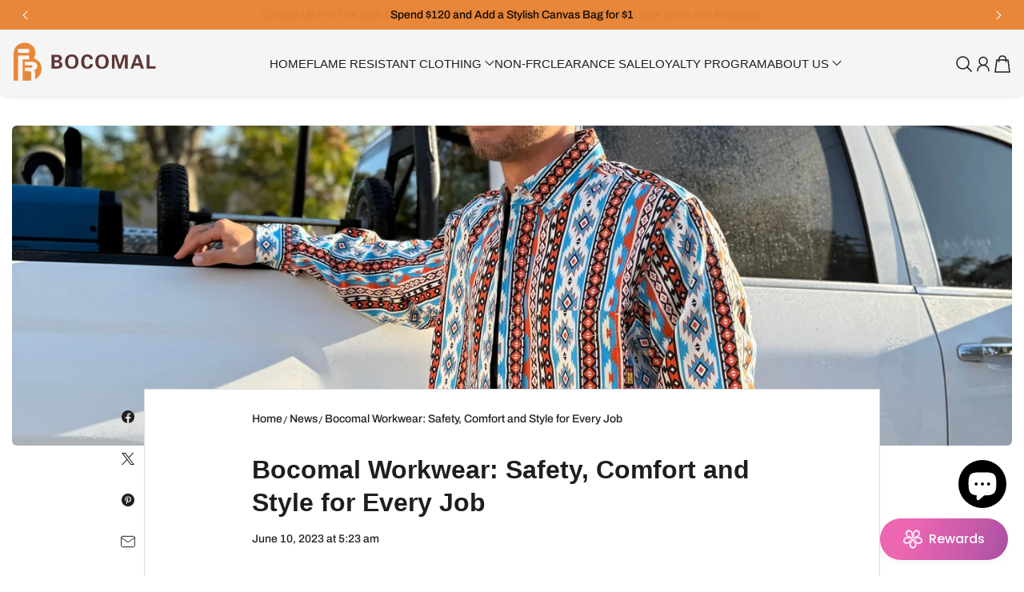

--- FILE ---
content_type: text/html; charset=utf-8
request_url: https://bocomalfr.com/blogs/news/re-2023-safety-expo
body_size: 91374
content:
<!doctype html>
<html class="no-js" lang="en">
  <head>
    <meta charset="utf-8">
    <meta content="IE=edge" http-equiv="X-UA-Compatible">
    <meta content="width=device-width,initial-scale=1" name="viewport">
    <meta content="" name="theme-color">
    <link href="https://bocomalfr.com/blogs/news/re-2023-safety-expo" rel="canonical">
    <link
      crossorigin
      href="https://cdn.shopify.com"
      rel="preconnect"
    ><link
        href="//bocomalfr.com/cdn/shop/files/bocomal_fav.png?crop=center&height=32&v=1767182323&width=32"
        rel="icon"
        type="image/png"
      ><link
        crossorigin
        href="https://fonts.shopifycdn.com"
        rel="preconnect"
      ><title>
      Bocomal Workwear: Safety, Comfort and Style for Every Job
</title>

    
      <meta content="When it comes to workwear, we all have the same wish: gear that works as hard as we do. Whether you’re a welder suiting up in flame-resistant coveralls, a warehouse worker grabbing a durable hoodie for early shifts, your clothes shouldn’t hold you back. That’s exactly what Bocomal delivers— a full line of workwear that" name="description">
    

    

<meta property="og:site_name" content="Bocomal">
<meta property="og:url" content="https://bocomalfr.com/blogs/news/re-2023-safety-expo">
<meta property="og:title" content="Bocomal Workwear: Safety, Comfort and Style for Every Job">
<meta property="og:type" content="article">
<meta property="og:description" content="When it comes to workwear, we all have the same wish: gear that works as hard as we do. Whether you’re a welder suiting up in flame-resistant coveralls, a warehouse worker grabbing a durable hoodie for early shifts, your clothes shouldn’t hold you back. That’s exactly what Bocomal delivers— a full line of workwear that"><meta property="og:image" content="http://bocomalfr.com/cdn/shop/articles/IMG_5820.jpg?v=1765436043">
  <meta property="og:image:secure_url" content="https://bocomalfr.com/cdn/shop/articles/IMG_5820.jpg?v=1765436043">
  <meta property="og:image:width" content="4284">
  <meta property="og:image:height" content="5712"><meta name="twitter:card" content="summary_large_image">
<meta name="twitter:title" content="Bocomal Workwear: Safety, Comfort and Style for Every Job">
<meta name="twitter:description" content="When it comes to workwear, we all have the same wish: gear that works as hard as we do. Whether you’re a welder suiting up in flame-resistant coveralls, a warehouse worker grabbing a durable hoodie for early shifts, your clothes shouldn’t hold you back. That’s exactly what Bocomal delivers— a full line of workwear that">

    <script>window.performance && window.performance.mark && window.performance.mark('shopify.content_for_header.start');</script><meta name="google-site-verification" content="8I3oKUK_psZHz_eDSod4Ukh8rCmbsImysGRB91Uy8cc">
<meta name="facebook-domain-verification" content="9lstwnc34dk4h4zdarihdcy526srw6">
<meta id="shopify-digital-wallet" name="shopify-digital-wallet" content="/55421042767/digital_wallets/dialog">
<meta name="shopify-checkout-api-token" content="9a450fd40c60fd72d36fb35d68d6aff5">
<meta id="in-context-paypal-metadata" data-shop-id="55421042767" data-venmo-supported="false" data-environment="production" data-locale="en_US" data-paypal-v4="true" data-currency="USD">
<link rel="alternate" type="application/atom+xml" title="Feed" href="/blogs/news.atom" />
<script async="async" src="/checkouts/internal/preloads.js?locale=en-US"></script>
<link rel="preconnect" href="https://shop.app" crossorigin="anonymous">
<script async="async" src="https://shop.app/checkouts/internal/preloads.js?locale=en-US&shop_id=55421042767" crossorigin="anonymous"></script>
<script id="apple-pay-shop-capabilities" type="application/json">{"shopId":55421042767,"countryCode":"US","currencyCode":"USD","merchantCapabilities":["supports3DS"],"merchantId":"gid:\/\/shopify\/Shop\/55421042767","merchantName":"Bocomal","requiredBillingContactFields":["postalAddress","email","phone"],"requiredShippingContactFields":["postalAddress","email","phone"],"shippingType":"shipping","supportedNetworks":["visa","masterCard","amex","discover","elo","jcb"],"total":{"type":"pending","label":"Bocomal","amount":"1.00"},"shopifyPaymentsEnabled":true,"supportsSubscriptions":true}</script>
<script id="shopify-features" type="application/json">{"accessToken":"9a450fd40c60fd72d36fb35d68d6aff5","betas":["rich-media-storefront-analytics"],"domain":"bocomalfr.com","predictiveSearch":true,"shopId":55421042767,"locale":"en"}</script>
<script>var Shopify = Shopify || {};
Shopify.shop = "shopfiychine.myshopify.com";
Shopify.locale = "en";
Shopify.currency = {"active":"USD","rate":"1.0"};
Shopify.country = "US";
Shopify.theme = {"name":"Bocomal 2026","id":141766164559,"schema_name":"Flawless","schema_version":"9.1.2","theme_store_id":2847,"role":"main"};
Shopify.theme.handle = "null";
Shopify.theme.style = {"id":null,"handle":null};
Shopify.cdnHost = "bocomalfr.com/cdn";
Shopify.routes = Shopify.routes || {};
Shopify.routes.root = "/";</script>
<script type="module">!function(o){(o.Shopify=o.Shopify||{}).modules=!0}(window);</script>
<script>!function(o){function n(){var o=[];function n(){o.push(Array.prototype.slice.apply(arguments))}return n.q=o,n}var t=o.Shopify=o.Shopify||{};t.loadFeatures=n(),t.autoloadFeatures=n()}(window);</script>
<script>
  window.ShopifyPay = window.ShopifyPay || {};
  window.ShopifyPay.apiHost = "shop.app\/pay";
  window.ShopifyPay.redirectState = null;
</script>
<script id="shop-js-analytics" type="application/json">{"pageType":"article"}</script>
<script defer="defer" async type="module" src="//bocomalfr.com/cdn/shopifycloud/shop-js/modules/v2/client.init-shop-cart-sync_BT-GjEfc.en.esm.js"></script>
<script defer="defer" async type="module" src="//bocomalfr.com/cdn/shopifycloud/shop-js/modules/v2/chunk.common_D58fp_Oc.esm.js"></script>
<script defer="defer" async type="module" src="//bocomalfr.com/cdn/shopifycloud/shop-js/modules/v2/chunk.modal_xMitdFEc.esm.js"></script>
<script type="module">
  await import("//bocomalfr.com/cdn/shopifycloud/shop-js/modules/v2/client.init-shop-cart-sync_BT-GjEfc.en.esm.js");
await import("//bocomalfr.com/cdn/shopifycloud/shop-js/modules/v2/chunk.common_D58fp_Oc.esm.js");
await import("//bocomalfr.com/cdn/shopifycloud/shop-js/modules/v2/chunk.modal_xMitdFEc.esm.js");

  window.Shopify.SignInWithShop?.initShopCartSync?.({"fedCMEnabled":true,"windoidEnabled":true});

</script>
<script>
  window.Shopify = window.Shopify || {};
  if (!window.Shopify.featureAssets) window.Shopify.featureAssets = {};
  window.Shopify.featureAssets['shop-js'] = {"shop-cart-sync":["modules/v2/client.shop-cart-sync_DZOKe7Ll.en.esm.js","modules/v2/chunk.common_D58fp_Oc.esm.js","modules/v2/chunk.modal_xMitdFEc.esm.js"],"init-fed-cm":["modules/v2/client.init-fed-cm_B6oLuCjv.en.esm.js","modules/v2/chunk.common_D58fp_Oc.esm.js","modules/v2/chunk.modal_xMitdFEc.esm.js"],"shop-cash-offers":["modules/v2/client.shop-cash-offers_D2sdYoxE.en.esm.js","modules/v2/chunk.common_D58fp_Oc.esm.js","modules/v2/chunk.modal_xMitdFEc.esm.js"],"shop-login-button":["modules/v2/client.shop-login-button_QeVjl5Y3.en.esm.js","modules/v2/chunk.common_D58fp_Oc.esm.js","modules/v2/chunk.modal_xMitdFEc.esm.js"],"pay-button":["modules/v2/client.pay-button_DXTOsIq6.en.esm.js","modules/v2/chunk.common_D58fp_Oc.esm.js","modules/v2/chunk.modal_xMitdFEc.esm.js"],"shop-button":["modules/v2/client.shop-button_DQZHx9pm.en.esm.js","modules/v2/chunk.common_D58fp_Oc.esm.js","modules/v2/chunk.modal_xMitdFEc.esm.js"],"avatar":["modules/v2/client.avatar_BTnouDA3.en.esm.js"],"init-windoid":["modules/v2/client.init-windoid_CR1B-cfM.en.esm.js","modules/v2/chunk.common_D58fp_Oc.esm.js","modules/v2/chunk.modal_xMitdFEc.esm.js"],"init-shop-for-new-customer-accounts":["modules/v2/client.init-shop-for-new-customer-accounts_C_vY_xzh.en.esm.js","modules/v2/client.shop-login-button_QeVjl5Y3.en.esm.js","modules/v2/chunk.common_D58fp_Oc.esm.js","modules/v2/chunk.modal_xMitdFEc.esm.js"],"init-shop-email-lookup-coordinator":["modules/v2/client.init-shop-email-lookup-coordinator_BI7n9ZSv.en.esm.js","modules/v2/chunk.common_D58fp_Oc.esm.js","modules/v2/chunk.modal_xMitdFEc.esm.js"],"init-shop-cart-sync":["modules/v2/client.init-shop-cart-sync_BT-GjEfc.en.esm.js","modules/v2/chunk.common_D58fp_Oc.esm.js","modules/v2/chunk.modal_xMitdFEc.esm.js"],"shop-toast-manager":["modules/v2/client.shop-toast-manager_DiYdP3xc.en.esm.js","modules/v2/chunk.common_D58fp_Oc.esm.js","modules/v2/chunk.modal_xMitdFEc.esm.js"],"init-customer-accounts":["modules/v2/client.init-customer-accounts_D9ZNqS-Q.en.esm.js","modules/v2/client.shop-login-button_QeVjl5Y3.en.esm.js","modules/v2/chunk.common_D58fp_Oc.esm.js","modules/v2/chunk.modal_xMitdFEc.esm.js"],"init-customer-accounts-sign-up":["modules/v2/client.init-customer-accounts-sign-up_iGw4briv.en.esm.js","modules/v2/client.shop-login-button_QeVjl5Y3.en.esm.js","modules/v2/chunk.common_D58fp_Oc.esm.js","modules/v2/chunk.modal_xMitdFEc.esm.js"],"shop-follow-button":["modules/v2/client.shop-follow-button_CqMgW2wH.en.esm.js","modules/v2/chunk.common_D58fp_Oc.esm.js","modules/v2/chunk.modal_xMitdFEc.esm.js"],"checkout-modal":["modules/v2/client.checkout-modal_xHeaAweL.en.esm.js","modules/v2/chunk.common_D58fp_Oc.esm.js","modules/v2/chunk.modal_xMitdFEc.esm.js"],"shop-login":["modules/v2/client.shop-login_D91U-Q7h.en.esm.js","modules/v2/chunk.common_D58fp_Oc.esm.js","modules/v2/chunk.modal_xMitdFEc.esm.js"],"lead-capture":["modules/v2/client.lead-capture_BJmE1dJe.en.esm.js","modules/v2/chunk.common_D58fp_Oc.esm.js","modules/v2/chunk.modal_xMitdFEc.esm.js"],"payment-terms":["modules/v2/client.payment-terms_Ci9AEqFq.en.esm.js","modules/v2/chunk.common_D58fp_Oc.esm.js","modules/v2/chunk.modal_xMitdFEc.esm.js"]};
</script>
<script>(function() {
  var isLoaded = false;
  function asyncLoad() {
    if (isLoaded) return;
    isLoaded = true;
    var urls = ["https:\/\/d1639lhkj5l89m.cloudfront.net\/js\/storefront\/uppromote.js?shop=shopfiychine.myshopify.com","https:\/\/size-guides.esc-apps-cdn.com\/1739202574-app.shopfiychine.myshopify.com.js?shop=shopfiychine.myshopify.com","https:\/\/id-shop.govx.com\/app\/shopfiychine.myshopify.com\/govx.js?shop=shopfiychine.myshopify.com"];
    for (var i = 0; i < urls.length; i++) {
      var s = document.createElement('script');
      s.type = 'text/javascript';
      s.async = true;
      s.src = urls[i];
      var x = document.getElementsByTagName('script')[0];
      x.parentNode.insertBefore(s, x);
    }
  };
  if(window.attachEvent) {
    window.attachEvent('onload', asyncLoad);
  } else {
    window.addEventListener('load', asyncLoad, false);
  }
})();</script>
<script id="__st">var __st={"a":55421042767,"offset":-21600,"reqid":"42fb7cb5-02e0-4cac-8db8-c5b4de02487e-1769064634","pageurl":"bocomalfr.com\/blogs\/news\/re-2023-safety-expo","s":"articles-578518679631","u":"e40e5cfa06ea","p":"article","rtyp":"article","rid":578518679631};</script>
<script>window.ShopifyPaypalV4VisibilityTracking = true;</script>
<script id="captcha-bootstrap">!function(){'use strict';const t='contact',e='account',n='new_comment',o=[[t,t],['blogs',n],['comments',n],[t,'customer']],c=[[e,'customer_login'],[e,'guest_login'],[e,'recover_customer_password'],[e,'create_customer']],r=t=>t.map((([t,e])=>`form[action*='/${t}']:not([data-nocaptcha='true']) input[name='form_type'][value='${e}']`)).join(','),a=t=>()=>t?[...document.querySelectorAll(t)].map((t=>t.form)):[];function s(){const t=[...o],e=r(t);return a(e)}const i='password',u='form_key',d=['recaptcha-v3-token','g-recaptcha-response','h-captcha-response',i],f=()=>{try{return window.sessionStorage}catch{return}},m='__shopify_v',_=t=>t.elements[u];function p(t,e,n=!1){try{const o=window.sessionStorage,c=JSON.parse(o.getItem(e)),{data:r}=function(t){const{data:e,action:n}=t;return t[m]||n?{data:e,action:n}:{data:t,action:n}}(c);for(const[e,n]of Object.entries(r))t.elements[e]&&(t.elements[e].value=n);n&&o.removeItem(e)}catch(o){console.error('form repopulation failed',{error:o})}}const l='form_type',E='cptcha';function T(t){t.dataset[E]=!0}const w=window,h=w.document,L='Shopify',v='ce_forms',y='captcha';let A=!1;((t,e)=>{const n=(g='f06e6c50-85a8-45c8-87d0-21a2b65856fe',I='https://cdn.shopify.com/shopifycloud/storefront-forms-hcaptcha/ce_storefront_forms_captcha_hcaptcha.v1.5.2.iife.js',D={infoText:'Protected by hCaptcha',privacyText:'Privacy',termsText:'Terms'},(t,e,n)=>{const o=w[L][v],c=o.bindForm;if(c)return c(t,g,e,D).then(n);var r;o.q.push([[t,g,e,D],n]),r=I,A||(h.body.append(Object.assign(h.createElement('script'),{id:'captcha-provider',async:!0,src:r})),A=!0)});var g,I,D;w[L]=w[L]||{},w[L][v]=w[L][v]||{},w[L][v].q=[],w[L][y]=w[L][y]||{},w[L][y].protect=function(t,e){n(t,void 0,e),T(t)},Object.freeze(w[L][y]),function(t,e,n,w,h,L){const[v,y,A,g]=function(t,e,n){const i=e?o:[],u=t?c:[],d=[...i,...u],f=r(d),m=r(i),_=r(d.filter((([t,e])=>n.includes(e))));return[a(f),a(m),a(_),s()]}(w,h,L),I=t=>{const e=t.target;return e instanceof HTMLFormElement?e:e&&e.form},D=t=>v().includes(t);t.addEventListener('submit',(t=>{const e=I(t);if(!e)return;const n=D(e)&&!e.dataset.hcaptchaBound&&!e.dataset.recaptchaBound,o=_(e),c=g().includes(e)&&(!o||!o.value);(n||c)&&t.preventDefault(),c&&!n&&(function(t){try{if(!f())return;!function(t){const e=f();if(!e)return;const n=_(t);if(!n)return;const o=n.value;o&&e.removeItem(o)}(t);const e=Array.from(Array(32),(()=>Math.random().toString(36)[2])).join('');!function(t,e){_(t)||t.append(Object.assign(document.createElement('input'),{type:'hidden',name:u})),t.elements[u].value=e}(t,e),function(t,e){const n=f();if(!n)return;const o=[...t.querySelectorAll(`input[type='${i}']`)].map((({name:t})=>t)),c=[...d,...o],r={};for(const[a,s]of new FormData(t).entries())c.includes(a)||(r[a]=s);n.setItem(e,JSON.stringify({[m]:1,action:t.action,data:r}))}(t,e)}catch(e){console.error('failed to persist form',e)}}(e),e.submit())}));const S=(t,e)=>{t&&!t.dataset[E]&&(n(t,e.some((e=>e===t))),T(t))};for(const o of['focusin','change'])t.addEventListener(o,(t=>{const e=I(t);D(e)&&S(e,y())}));const B=e.get('form_key'),M=e.get(l),P=B&&M;t.addEventListener('DOMContentLoaded',(()=>{const t=y();if(P)for(const e of t)e.elements[l].value===M&&p(e,B);[...new Set([...A(),...v().filter((t=>'true'===t.dataset.shopifyCaptcha))])].forEach((e=>S(e,t)))}))}(h,new URLSearchParams(w.location.search),n,t,e,['guest_login'])})(!0,!0)}();</script>
<script integrity="sha256-4kQ18oKyAcykRKYeNunJcIwy7WH5gtpwJnB7kiuLZ1E=" data-source-attribution="shopify.loadfeatures" defer="defer" src="//bocomalfr.com/cdn/shopifycloud/storefront/assets/storefront/load_feature-a0a9edcb.js" crossorigin="anonymous"></script>
<script crossorigin="anonymous" defer="defer" src="//bocomalfr.com/cdn/shopifycloud/storefront/assets/shopify_pay/storefront-65b4c6d7.js?v=20250812"></script>
<script data-source-attribution="shopify.dynamic_checkout.dynamic.init">var Shopify=Shopify||{};Shopify.PaymentButton=Shopify.PaymentButton||{isStorefrontPortableWallets:!0,init:function(){window.Shopify.PaymentButton.init=function(){};var t=document.createElement("script");t.src="https://bocomalfr.com/cdn/shopifycloud/portable-wallets/latest/portable-wallets.en.js",t.type="module",document.head.appendChild(t)}};
</script>
<script data-source-attribution="shopify.dynamic_checkout.buyer_consent">
  function portableWalletsHideBuyerConsent(e){var t=document.getElementById("shopify-buyer-consent"),n=document.getElementById("shopify-subscription-policy-button");t&&n&&(t.classList.add("hidden"),t.setAttribute("aria-hidden","true"),n.removeEventListener("click",e))}function portableWalletsShowBuyerConsent(e){var t=document.getElementById("shopify-buyer-consent"),n=document.getElementById("shopify-subscription-policy-button");t&&n&&(t.classList.remove("hidden"),t.removeAttribute("aria-hidden"),n.addEventListener("click",e))}window.Shopify?.PaymentButton&&(window.Shopify.PaymentButton.hideBuyerConsent=portableWalletsHideBuyerConsent,window.Shopify.PaymentButton.showBuyerConsent=portableWalletsShowBuyerConsent);
</script>
<script data-source-attribution="shopify.dynamic_checkout.cart.bootstrap">document.addEventListener("DOMContentLoaded",(function(){function t(){return document.querySelector("shopify-accelerated-checkout-cart, shopify-accelerated-checkout")}if(t())Shopify.PaymentButton.init();else{new MutationObserver((function(e,n){t()&&(Shopify.PaymentButton.init(),n.disconnect())})).observe(document.body,{childList:!0,subtree:!0})}}));
</script>
<link id="shopify-accelerated-checkout-styles" rel="stylesheet" media="screen" href="https://bocomalfr.com/cdn/shopifycloud/portable-wallets/latest/accelerated-checkout-backwards-compat.css" crossorigin="anonymous">
<style id="shopify-accelerated-checkout-cart">
        #shopify-buyer-consent {
  margin-top: 1em;
  display: inline-block;
  width: 100%;
}

#shopify-buyer-consent.hidden {
  display: none;
}

#shopify-subscription-policy-button {
  background: none;
  border: none;
  padding: 0;
  text-decoration: underline;
  font-size: inherit;
  cursor: pointer;
}

#shopify-subscription-policy-button::before {
  box-shadow: none;
}

      </style>

<script>window.performance && window.performance.mark && window.performance.mark('shopify.content_for_header.end');</script>
<link
        as="font"
        crossorigin
        href="//bocomalfr.com/cdn/fonts/archivo/archivo_n5.272841b6d6b831864f7fecfa55541752bb399511.woff2"
        rel="preload"
        type="font/woff2"
      >
      <link
        as="font"
        crossorigin
        href="//bocomalfr.com/cdn/fonts/inknut_antiqua/inknutantiqua_n4.249559a8734052f464f6956d9871710585dcbc74.woff2"
        rel="preload"
        type="font/woff2"
      >
    
<style data-shopify>
      @font-face {
  font-family: Archivo;
  font-weight: 500;
  font-style: normal;
  font-display: fallback;
  src: url("//bocomalfr.com/cdn/fonts/archivo/archivo_n5.272841b6d6b831864f7fecfa55541752bb399511.woff2") format("woff2"),
       url("//bocomalfr.com/cdn/fonts/archivo/archivo_n5.27fb58a71a175084eb68e15500549a69fe15738e.woff") format("woff");
}

      
      @font-face {
  font-family: Archivo;
  font-weight: 600;
  font-style: normal;
  font-display: fallback;
  src: url("//bocomalfr.com/cdn/fonts/archivo/archivo_n6.06ce7cb3e84f9557d04c35761e39e39ea101fb19.woff2") format("woff2"),
       url("//bocomalfr.com/cdn/fonts/archivo/archivo_n6.5dd16bc207dfc6d25ca8472d89387d828f610453.woff") format("woff");
}

      
      
      @font-face {
  font-family: "Inknut Antiqua";
  font-weight: 400;
  font-style: normal;
  font-display: fallback;
  src: url("//bocomalfr.com/cdn/fonts/inknut_antiqua/inknutantiqua_n4.249559a8734052f464f6956d9871710585dcbc74.woff2") format("woff2"),
       url("//bocomalfr.com/cdn/fonts/inknut_antiqua/inknutantiqua_n4.6b4d46a4ced28a8d4b255eec53724ea4f58e52c9.woff") format("woff");
}

    </style>

    <style data-shopify>
      
        
        :root,
        .color-scheme-1 {
          --color-text: #1e1e1e;

          --color-text-rgba: 30 30 30 / 1.0;

          --color-background: #ffffff;

          --gradient-background: ;

          --color-button-background: #e88639;

          --color-button-background-rgba: 232 134 57 / 1.0;

          --color-button-text: #ffffff;
          --color-button-text-rgba: 255 255 255 / 1.0;


          --color-button-border: #e88639;
          --color-button-border-rgba: 232 134 57 / 1.0;


          --color-button-background-outline: #ffffff;

          --color-button-text-outline: #e88639;

          --color-button-border-outline: #e88639;

          --color-icon: #1e1e1e;

          --color-icon-rgba: 30 30 30 / 1.0;

          --color-link: #1e1e1e;

          --color-input-variant-color: 30 30 30 / 1.0;
          --color-input-variant-color-rgb: 30 30 30;

          --color-input-color: #1e1e1e;

          --color-input-color-rgba: 30 30 30 / 1.0;

          --color-border-rgba: 222 222 222 / 1.0;
          --color-border: 222 222 222;


          --color-navigation-arrow: #ffffff;
          --color-navigation-arrow-rgba: 255 255 255 / 1.0;
          --color-navigation-arrow-border: #ffffff;

          --color-navigation-arrow-background: #1e1e1e;

          --color-slider-progress: 30 30 30;

          --color-hover-button-label: #ffffff;
          --color-hover-button-background: #df7b2d;
          --color-hover-navigation-arrow: #1e1e1e;
          --color-hover-navigation-arrow-border: #1e1e1e;
          --color-hover-navigation-arrow-background: #ffffff;

        }

        @media screen and (max-width:767px) {
            .mobile-color-scheme-1 {
          --color-text: #1e1e1e!important;

          --color-text-rgba: 30 30 30 / 1.0!important;

          --color-background: #ffffff!important;

          --gradient-background: !important;

          --color-button-background: #e88639!important;

          --color-button-background-rgba: 232 134 57 / 1.0!important;

          --color-button-text: #ffffff!important;
          --color-button-text-rgba: 255 255 255 / 1.0!important;


          --color-button-border: #e88639!important;
          --color-button-border-rgba: 232 134 57 / 1.0!important;


          --color-button-background-outline: #ffffff!important;

          --color-button-text-outline: #e88639!important;

          --color-button-border-outline: #e88639!important;

          --color-icon: #1e1e1e!important;

          --color-icon-rgba: 30 30 30 / 1.0!important;

          --color-link: #1e1e1e!important;

          --color-input-variant-color: 30 30 30 / 1.0!important;
          --color-input-variant-color-rgb: 30 30 30!important;

          --color-input-color: #1e1e1e!important;

          --color-input-color-rgba: 30 30 30 / 1.0!important;

          --color-border-rgba: 222 222 222 / 1.0!important;
          --color-border: 222 222 222!important;


          --color-navigation-arrow: #ffffff!important     ;
          --color-navigation-arrow-rgba: 255 255 255 / 1.0!important;
          --color-navigation-arrow-border: #ffffff!important;

          --color-navigation-arrow-background: #1e1e1e!important;

          --color-slider-progress: 30 30 30!important;

          --color-hover-button-label: #ffffff!important;
          --color-hover-button-background: #df7b2d!important;
          --color-hover-navigation-arrow: #1e1e1e!important;
          --color-hover-navigation-arrow-border: #1e1e1e!important;
          --color-hover-navigation-arrow-background: #ffffff!important;

        }
        }
      
        
        
        .color-scheme-2 {
          --color-text: #1e1e1e;

          --color-text-rgba: 30 30 30 / 1.0;

          --color-background: #f5f5f5;

          --gradient-background: ;

          --color-button-background: #e88639;

          --color-button-background-rgba: 232 134 57 / 1.0;

          --color-button-text: #ffffff;
          --color-button-text-rgba: 255 255 255 / 1.0;


          --color-button-border: #e88639;
          --color-button-border-rgba: 232 134 57 / 1.0;


          --color-button-background-outline: #f5f5f5;

          --color-button-text-outline: #1e1e1e;

          --color-button-border-outline: #1e1e1e;

          --color-icon: #1e1e1e;

          --color-icon-rgba: 30 30 30 / 1.0;

          --color-link: #1e1e1e;

          --color-input-variant-color: 30 30 30 / 1.0;
          --color-input-variant-color-rgb: 30 30 30;

          --color-input-color: #1e1e1e;

          --color-input-color-rgba: 30 30 30 / 1.0;

          --color-border-rgba: 30 30 30 / 1.0;
          --color-border: 30 30 30;


          --color-navigation-arrow: #ffffff;
          --color-navigation-arrow-rgba: 255 255 255 / 1.0;
          --color-navigation-arrow-border: #ffffff;

          --color-navigation-arrow-background: #1e1e1e;

          --color-slider-progress: 30 30 30;

          --color-hover-button-label: #ffffff;
          --color-hover-button-background: #df7b2d;
          --color-hover-navigation-arrow: #1e1e1e;
          --color-hover-navigation-arrow-border: #1e1e1e;
          --color-hover-navigation-arrow-background: #ffffff;

        }

        @media screen and (max-width:767px) {
            .mobile-color-scheme-2 {
          --color-text: #1e1e1e!important;

          --color-text-rgba: 30 30 30 / 1.0!important;

          --color-background: #f5f5f5!important;

          --gradient-background: !important;

          --color-button-background: #e88639!important;

          --color-button-background-rgba: 232 134 57 / 1.0!important;

          --color-button-text: #ffffff!important;
          --color-button-text-rgba: 255 255 255 / 1.0!important;


          --color-button-border: #e88639!important;
          --color-button-border-rgba: 232 134 57 / 1.0!important;


          --color-button-background-outline: #f5f5f5!important;

          --color-button-text-outline: #1e1e1e!important;

          --color-button-border-outline: #1e1e1e!important;

          --color-icon: #1e1e1e!important;

          --color-icon-rgba: 30 30 30 / 1.0!important;

          --color-link: #1e1e1e!important;

          --color-input-variant-color: 30 30 30 / 1.0!important;
          --color-input-variant-color-rgb: 30 30 30!important;

          --color-input-color: #1e1e1e!important;

          --color-input-color-rgba: 30 30 30 / 1.0!important;

          --color-border-rgba: 30 30 30 / 1.0!important;
          --color-border: 30 30 30!important;


          --color-navigation-arrow: #ffffff!important     ;
          --color-navigation-arrow-rgba: 255 255 255 / 1.0!important;
          --color-navigation-arrow-border: #ffffff!important;

          --color-navigation-arrow-background: #1e1e1e!important;

          --color-slider-progress: 30 30 30!important;

          --color-hover-button-label: #ffffff!important;
          --color-hover-button-background: #df7b2d!important;
          --color-hover-navigation-arrow: #1e1e1e!important;
          --color-hover-navigation-arrow-border: #1e1e1e!important;
          --color-hover-navigation-arrow-background: #ffffff!important;

        }
        }
      
        
        
        .color-scheme-3 {
          --color-text: #1e1e1e;

          --color-text-rgba: 30 30 30 / 1.0;

          --color-background: #ffffff;

          --gradient-background: ;

          --color-button-background: #e88639;

          --color-button-background-rgba: 232 134 57 / 1.0;

          --color-button-text: #ffffff;
          --color-button-text-rgba: 255 255 255 / 1.0;


          --color-button-border: #e88639;
          --color-button-border-rgba: 232 134 57 / 1.0;


          --color-button-background-outline: #ffffff;

          --color-button-text-outline: #1e1e1e;

          --color-button-border-outline: #1e1e1e;

          --color-icon: #3e583f;

          --color-icon-rgba: 62 88 63 / 1.0;

          --color-link: #1e1e1e;

          --color-input-variant-color: 30 30 30 / 1.0;
          --color-input-variant-color-rgb: 30 30 30;

          --color-input-color: #1e1e1e;

          --color-input-color-rgba: 30 30 30 / 1.0;

          --color-border-rgba: 186 186 186 / 1.0;
          --color-border: 186 186 186;


          --color-navigation-arrow: #f5f5f5;
          --color-navigation-arrow-rgba: 245 245 245 / 1.0;
          --color-navigation-arrow-border: #f5f5f5;

          --color-navigation-arrow-background: #1e1e1e;

          --color-slider-progress: 30 30 30;

          --color-hover-button-label: #ffffff;
          --color-hover-button-background: #df7b2d;
          --color-hover-navigation-arrow: #1e1e1e;
          --color-hover-navigation-arrow-border: #1e1e1e;
          --color-hover-navigation-arrow-background: #f5f5f5;

        }

        @media screen and (max-width:767px) {
            .mobile-color-scheme-3 {
          --color-text: #1e1e1e!important;

          --color-text-rgba: 30 30 30 / 1.0!important;

          --color-background: #ffffff!important;

          --gradient-background: !important;

          --color-button-background: #e88639!important;

          --color-button-background-rgba: 232 134 57 / 1.0!important;

          --color-button-text: #ffffff!important;
          --color-button-text-rgba: 255 255 255 / 1.0!important;


          --color-button-border: #e88639!important;
          --color-button-border-rgba: 232 134 57 / 1.0!important;


          --color-button-background-outline: #ffffff!important;

          --color-button-text-outline: #1e1e1e!important;

          --color-button-border-outline: #1e1e1e!important;

          --color-icon: #3e583f!important;

          --color-icon-rgba: 62 88 63 / 1.0!important;

          --color-link: #1e1e1e!important;

          --color-input-variant-color: 30 30 30 / 1.0!important;
          --color-input-variant-color-rgb: 30 30 30!important;

          --color-input-color: #1e1e1e!important;

          --color-input-color-rgba: 30 30 30 / 1.0!important;

          --color-border-rgba: 186 186 186 / 1.0!important;
          --color-border: 186 186 186!important;


          --color-navigation-arrow: #f5f5f5!important     ;
          --color-navigation-arrow-rgba: 245 245 245 / 1.0!important;
          --color-navigation-arrow-border: #f5f5f5!important;

          --color-navigation-arrow-background: #1e1e1e!important;

          --color-slider-progress: 30 30 30!important;

          --color-hover-button-label: #ffffff!important;
          --color-hover-button-background: #df7b2d!important;
          --color-hover-navigation-arrow: #1e1e1e!important;
          --color-hover-navigation-arrow-border: #1e1e1e!important;
          --color-hover-navigation-arrow-background: #f5f5f5!important;

        }
        }
      
        
        
        .color-scheme-4 {
          --color-text: #ffffff;

          --color-text-rgba: 255 255 255 / 1.0;

          --color-background: #1e1e1e;

          --gradient-background: ;

          --color-button-background: #e88639;

          --color-button-background-rgba: 232 134 57 / 1.0;

          --color-button-text: #ffffff;
          --color-button-text-rgba: 255 255 255 / 1.0;


          --color-button-border: #e88639;
          --color-button-border-rgba: 232 134 57 / 1.0;


          --color-button-background-outline: #1e1e1e;

          --color-button-text-outline: #ffffff;

          --color-button-border-outline: #ffffff;

          --color-icon: #ffffff;

          --color-icon-rgba: 255 255 255 / 1.0;

          --color-link: #ffffff;

          --color-input-variant-color: 30 30 30 / 1.0;
          --color-input-variant-color-rgb: 30 30 30;

          --color-input-color: #ffffff;

          --color-input-color-rgba: 255 255 255 / 1.0;

          --color-border-rgba: 191 191 191 / 1.0;
          --color-border: 191 191 191;


          --color-navigation-arrow: #ffffff;
          --color-navigation-arrow-rgba: 255 255 255 / 1.0;
          --color-navigation-arrow-border: #ffffff;

          --color-navigation-arrow-background: #1e1e1e;

          --color-slider-progress: 255 255 255;

          --color-hover-button-label: #ffffff;
          --color-hover-button-background: #df7b2d;
          --color-hover-navigation-arrow: #ffffff;
          --color-hover-navigation-arrow-border: #ffffff;
          --color-hover-navigation-arrow-background: #1e1e1e;

        }

        @media screen and (max-width:767px) {
            .mobile-color-scheme-4 {
          --color-text: #ffffff!important;

          --color-text-rgba: 255 255 255 / 1.0!important;

          --color-background: #1e1e1e!important;

          --gradient-background: !important;

          --color-button-background: #e88639!important;

          --color-button-background-rgba: 232 134 57 / 1.0!important;

          --color-button-text: #ffffff!important;
          --color-button-text-rgba: 255 255 255 / 1.0!important;


          --color-button-border: #e88639!important;
          --color-button-border-rgba: 232 134 57 / 1.0!important;


          --color-button-background-outline: #1e1e1e!important;

          --color-button-text-outline: #ffffff!important;

          --color-button-border-outline: #ffffff!important;

          --color-icon: #ffffff!important;

          --color-icon-rgba: 255 255 255 / 1.0!important;

          --color-link: #ffffff!important;

          --color-input-variant-color: 30 30 30 / 1.0!important;
          --color-input-variant-color-rgb: 30 30 30!important;

          --color-input-color: #ffffff!important;

          --color-input-color-rgba: 255 255 255 / 1.0!important;

          --color-border-rgba: 191 191 191 / 1.0!important;
          --color-border: 191 191 191!important;


          --color-navigation-arrow: #ffffff!important     ;
          --color-navigation-arrow-rgba: 255 255 255 / 1.0!important;
          --color-navigation-arrow-border: #ffffff!important;

          --color-navigation-arrow-background: #1e1e1e!important;

          --color-slider-progress: 255 255 255!important;

          --color-hover-button-label: #ffffff!important;
          --color-hover-button-background: #df7b2d!important;
          --color-hover-navigation-arrow: #ffffff!important;
          --color-hover-navigation-arrow-border: #ffffff!important;
          --color-hover-navigation-arrow-background: #1e1e1e!important;

        }
        }
      
        
        
        .color-scheme-5 {
          --color-text: #020202;

          --color-text-rgba: 2 2 2 / 1.0;

          --color-background: #e88639;

          --gradient-background: ;

          --color-button-background: #020202;

          --color-button-background-rgba: 2 2 2 / 1.0;

          --color-button-text: #ffffff;
          --color-button-text-rgba: 255 255 255 / 1.0;


          --color-button-border: #020202;
          --color-button-border-rgba: 2 2 2 / 1.0;


          --color-button-background-outline: #e88639;

          --color-button-text-outline: #ffffff;

          --color-button-border-outline: #ffffff;

          --color-icon: #1e1e1e;

          --color-icon-rgba: 30 30 30 / 1.0;

          --color-link: #1e1e1e;

          --color-input-variant-color: 30 30 30 / 1.0;
          --color-input-variant-color-rgb: 30 30 30;

          --color-input-color: #1e1e1e;

          --color-input-color-rgba: 30 30 30 / 1.0;

          --color-border-rgba: 30 30 30 / 1.0;
          --color-border: 30 30 30;


          --color-navigation-arrow: #ffffff;
          --color-navigation-arrow-rgba: 255 255 255 / 1.0;
          --color-navigation-arrow-border: #ffffff;

          --color-navigation-arrow-background: #1e1e1e;

          --color-slider-progress: 255 255 255;

          --color-hover-button-label: #ffffff;
          --color-hover-button-background: #1e1e1e;
          --color-hover-navigation-arrow: #1e1e1e;
          --color-hover-navigation-arrow-border: #1e1e1e;
          --color-hover-navigation-arrow-background: #ffffff;

        }

        @media screen and (max-width:767px) {
            .mobile-color-scheme-5 {
          --color-text: #020202!important;

          --color-text-rgba: 2 2 2 / 1.0!important;

          --color-background: #e88639!important;

          --gradient-background: !important;

          --color-button-background: #020202!important;

          --color-button-background-rgba: 2 2 2 / 1.0!important;

          --color-button-text: #ffffff!important;
          --color-button-text-rgba: 255 255 255 / 1.0!important;


          --color-button-border: #020202!important;
          --color-button-border-rgba: 2 2 2 / 1.0!important;


          --color-button-background-outline: #e88639!important;

          --color-button-text-outline: #ffffff!important;

          --color-button-border-outline: #ffffff!important;

          --color-icon: #1e1e1e!important;

          --color-icon-rgba: 30 30 30 / 1.0!important;

          --color-link: #1e1e1e!important;

          --color-input-variant-color: 30 30 30 / 1.0!important;
          --color-input-variant-color-rgb: 30 30 30!important;

          --color-input-color: #1e1e1e!important;

          --color-input-color-rgba: 30 30 30 / 1.0!important;

          --color-border-rgba: 30 30 30 / 1.0!important;
          --color-border: 30 30 30!important;


          --color-navigation-arrow: #ffffff!important     ;
          --color-navigation-arrow-rgba: 255 255 255 / 1.0!important;
          --color-navigation-arrow-border: #ffffff!important;

          --color-navigation-arrow-background: #1e1e1e!important;

          --color-slider-progress: 255 255 255!important;

          --color-hover-button-label: #ffffff!important;
          --color-hover-button-background: #1e1e1e!important;
          --color-hover-navigation-arrow: #1e1e1e!important;
          --color-hover-navigation-arrow-border: #1e1e1e!important;
          --color-hover-navigation-arrow-background: #ffffff!important;

        }
        }
      

      body, .color-scheme-1, .color-scheme-2, .color-scheme-3, .color-scheme-4, .color-scheme-5 {
        background-color: var(--color-background);
        color: var(--color-text);
      }
    </style>

    <script>
      document.documentElement.classList.add(`native-share--${navigator.share ? 'enabled' : 'disabled'}`);
    </script>
    <script
      defer
    >
          window.shopUrl = 'https://bocomalfr.com';
          window.routes = {
      cart_add_url: '/cart/add',
      cart_change_url: '/cart/change',
      cart_update_url: '/cart/update',
      cart_url: '/cart',
      predictive_search_url: '/search/suggest'
          };


          window.variantStrings = {
      addToCart: `+ Add to bag`,
      soldOut: `Out of stock`,
      unavailable: `Unavailable`,
      unavailable_with_option: `[value] - Unavailable`
          };

          window.accessibilityStrings = {
      recipientFormExpanded: `Gift card recipient form expanded`,
      recipientFormCollapsed: `Gift card recipient form collapsed`
          };
          window.Shopify.money_format = "${{amount}}"

          window.drawer = {
      options: `Options`,
      quickView: `Quick View`,
          }

          window.animation = true
    </script>

    

    <script defer src="//bocomalfr.com/cdn/shop/t/33/assets/base.js?v=171452103592479908461766624986"></script>
    
    
<link href="//bocomalfr.com/cdn/shop/t/33/assets/animation.css?v=5235830190179900031766624986" rel="stylesheet" type="text/css" media="all" />


    <link href="//bocomalfr.com/cdn/shop/t/33/assets/base.css?v=132259964362126149341767419580" rel="stylesheet" type="text/css" media="all" />

    
<script defer="defer" src="//bocomalfr.com/cdn/shop/t/33/assets/predictive-search.js?v=74869630059070519201766624987"></script><style>
      :root
      {
        --font-header-weight: 700;
        --font-body-weight: 500;
        --font-body-weight-bold: 600;
        --font-button-weight: 400;
        --font-head-family: Arial,
        sans-serif;
        --font-body-family: Archivo,
        sans-serif;
        --font-button-family: "Inknut Antiqua",
        serif;
        --font-heading-scale: 1.0;
        --font-body-scale: 1.0;
        --font-button-scale: 1.0;
        --card-image-background: #f5f5f5;
        --offer-text: #f52222;
        --bg-sale-badge-color: #ce2525;
        --bg-soldout-badge-color: #788979;
        --text-sale-badge-color: #ffffff;
        --text-soldout-badge-color: #FFFFFF;
        --container-width: 1400px;
        --object-fit: contain;
        --icon-thickness: 1.5px;
        --COLOR-TRANSPARENT: rgba(255, 255, 255, 0);
        --clr-17: #171717;
        --clr-2c: #2c2c2c;
        --clr-84: #848484;
        --clr-6f: #6f6f6f;
        --clr-73: #737373;
        --COLOR-DARK-GRAY: #e6dfd4;
        --COLOR-LIGHT-GRAY: #c4c4c4;
        --COLOR-A7: #a7a7a7;
        --COLOR-AB: #ababab;
        --COLOR-B8: #b8b8b8;
        --COLOR-E5: #e5e5e5;
        --COLOR-EB: #ebebeb;
        --COLOR-DE: #dedede;
        --COLOR-D3: #d3d3d3;
        --COLOR-DB: #dbdbdb;
        --COLOR-3A: #3a3a3a;
        --COLOR-D4: #d4d4d4;
        --COLOR-D9: #d9d9d9;
        --COLOR-EE: #eeeeee;
        --COLOR-CA: #cacaca;
        --COLOR-CB: #cbcbcb;
        --COLOR-B8: #b8b8b8;
        --COLOR-E9: #e9e9e9;
        --COLOR-E6: #e6e6e6;
        --COLOR-98: #989898;
        --COLOR-ED: #ededed;
        --COLOR-RED: #ba3e38;
        --COLOR-F4: #f4f4f4;
        --COLOR-LIGHT-RED: #fdf1f1;
        --COLOR-LIGHT-GREEN: #e6feeb;
        --COLOR-GREEN: #469b49;
        --COLOR-CYAN-BLUE: #08f;
        --black: #000000;
        --white: #ffffff;
        --svg-background: 35
        , 35
        , 35;
        --error-background-color: #FDF1F1;
        --error-text-color: #BA3E38;
        --success-background-color: #E6FEEB;
        --success-text-color: #469B49;
        --color-discount-badge-background: 2 2 2 / 0.22;;
        --color-discount-badge-text: #020202;;
        --button-border-radius: 4px;
        --input-border-radius: 4px;
        --block-border-radius: 6px;
        --menu-drawer-border-radius: 0px;

      }
    </style>

    <script>
      document.documentElement.className = document.documentElement.className.replace('no-js', 'js');
      if (Shopify.designMode) {
        document.documentElement.classList.add('shopify-design-mode');
      }
    </script>
  <!-- BEGIN app block: shopify://apps/klaviyo-email-marketing-sms/blocks/klaviyo-onsite-embed/2632fe16-c075-4321-a88b-50b567f42507 -->












  <script async src="https://static.klaviyo.com/onsite/js/V3MwkJ/klaviyo.js?company_id=V3MwkJ"></script>
  <script>!function(){if(!window.klaviyo){window._klOnsite=window._klOnsite||[];try{window.klaviyo=new Proxy({},{get:function(n,i){return"push"===i?function(){var n;(n=window._klOnsite).push.apply(n,arguments)}:function(){for(var n=arguments.length,o=new Array(n),w=0;w<n;w++)o[w]=arguments[w];var t="function"==typeof o[o.length-1]?o.pop():void 0,e=new Promise((function(n){window._klOnsite.push([i].concat(o,[function(i){t&&t(i),n(i)}]))}));return e}}})}catch(n){window.klaviyo=window.klaviyo||[],window.klaviyo.push=function(){var n;(n=window._klOnsite).push.apply(n,arguments)}}}}();</script>

  




  <script>
    window.klaviyoReviewsProductDesignMode = false
  </script>







<!-- END app block --><!-- BEGIN app block: shopify://apps/super-video-ugc/blocks/video_ugc_assets/2721aaf8-cc8e-48db-a5ff-caf1f1abfc5c -->
<link href="//cdn.shopify.com/extensions/019a16c3-2f6e-719f-97ac-644c1ebf8157/super-video-ugc-110/assets/swiper-bundle.min.css" rel="stylesheet" type="text/css" media="all" />
<script src="https://cdn.shopify.com/extensions/019a16c3-2f6e-719f-97ac-644c1ebf8157/super-video-ugc-110/assets/swiper-bundle.min.js"></script>
<link href="//cdn.shopify.com/extensions/019a16c3-2f6e-719f-97ac-644c1ebf8157/super-video-ugc-110/assets/fancybox.css" rel="stylesheet" type="text/css" media="all" />
<script src="https://cdn.shopify.com/extensions/019a16c3-2f6e-719f-97ac-644c1ebf8157/super-video-ugc-110/assets/fancybox.umd.js"></script>
<script src="https://cdn.shopify.com/extensions/019a16c3-2f6e-719f-97ac-644c1ebf8157/super-video-ugc-110/assets/isotope.pkgd.min.js"></script>
<script src="https://cdn.shopify.com/extensions/019a16c3-2f6e-719f-97ac-644c1ebf8157/super-video-ugc-110/assets/imagesloaded.pkgd.min.js"></script>
<link href="//cdn.shopify.com/extensions/019a16c3-2f6e-719f-97ac-644c1ebf8157/super-video-ugc-110/assets/video-ugc.css" rel="stylesheet" type="text/css" media="all" />
<script src="https://cdn.shopify.com/extensions/019a16c3-2f6e-719f-97ac-644c1ebf8157/super-video-ugc-110/assets/video-ugc.js"></script>



<!-- END app block --><!-- BEGIN app block: shopify://apps/powerful-form-builder/blocks/app-embed/e4bcb1eb-35b2-42e6-bc37-bfe0e1542c9d --><script type="text/javascript" hs-ignore data-cookieconsent="ignore">
  var Globo = Globo || {};
  var globoFormbuilderRecaptchaInit = function(){};
  var globoFormbuilderHcaptchaInit = function(){};
  window.Globo.FormBuilder = window.Globo.FormBuilder || {};
  window.Globo.FormBuilder.shop = {"configuration":{"money_format":"${{amount}}"},"pricing":{"features":{"bulkOrderForm":true,"cartForm":true,"fileUpload":30,"removeCopyright":true,"restrictedEmailDomains":false,"metrics":true}},"settings":{"copyright":"Powered by <a href=\"https://globosoftware.net\" target=\"_blank\">Globo</a> <a href=\"https://apps.shopify.com/form-builder-contact-form\" target=\"_blank\">Contact Form</a>","hideWaterMark":false,"reCaptcha":{"recaptchaType":"v2","siteKey":false,"languageCode":"en"},"hCaptcha":{"siteKey":false},"scrollTop":false,"customCssCode":"","customCssEnabled":false,"additionalColumns":[]},"encryption_form_id":1,"url":"https://app.powerfulform.com/","CDN_URL":"https://dxo9oalx9qc1s.cloudfront.net","app_id":"1783207"};

  if(window.Globo.FormBuilder.shop.settings.customCssEnabled && window.Globo.FormBuilder.shop.settings.customCssCode){
    const customStyle = document.createElement('style');
    customStyle.type = 'text/css';
    customStyle.innerHTML = window.Globo.FormBuilder.shop.settings.customCssCode;
    document.head.appendChild(customStyle);
  }

  window.Globo.FormBuilder.forms = [];
    
      
      
      
      window.Globo.FormBuilder.forms[105390] = {"105390":{"elements":[{"id":"group-1","type":"group","label":{"en":"Bocomal Product Suggestion Form","es":"Bocomal Product Suggestion Form","ja":"Bocomal Product Suggestion Form"},"description":"","elements":[{"id":"text-1","type":"text","label":{"en":"Full Name","vi":"Your Name"},"placeholder":{"en":"Required – First and Last Name","vi":"Your Name"},"description":null,"hideLabel":false,"required":true,"columnWidth":100},{"id":"row-1755833869997-3y0rud0p9","type":"row","description":null,"elements":[{"id":"email","type":"email","label":{"en":"Email Address","es":"Email Address","ja":"Email Address"},"placeholder":"Email","description":{"en":"","es":"","ja":""},"hideLabel":false,"required":true,"columnWidth":100,"conditionalField":false,"displayType":"show","displayRules":[{"field":"","relation":"equal","condition":""}]},{"id":"phone-1","type":"phone","label":{"en":"Phone Number","vi":"Phone Number"},"placeholder":"","description":"","validatePhone":true,"onlyShowFlag":false,"defaultCountryCode":"auto","limitCharacters":false,"characters":100,"hideLabel":false,"keepPositionLabel":false,"columnWidth":100,"displayType":"show","displayDisjunctive":false,"conditionalField":false,"required":true,"displayRules":[{"field":"","relation":"equal","condition":""}]}],"conditionalField":false,"hidden":true},{"id":"email-1","type":"email","label":{"en":"Email Address","es":"Email Address","ja":"Email Address"},"placeholder":{"en":"Required – Used to contact you if your idea is selected","es":"Required – Used to contact you if your idea is selected","ja":"Required – Used to contact you if your idea is selected"},"description":"","limitCharacters":false,"characters":100,"hideLabel":false,"keepPositionLabel":false,"columnWidth":100,"displayType":"show","displayDisjunctive":false,"conditionalField":false,"required":true,"hidden":false},{"id":"phone-2","type":"phone","label":{"en":"Phone Number","es":"Phone Number","ja":"Phone Number"},"placeholder":"","description":"","validatePhone":true,"onlyShowFlag":false,"defaultCountryCode":"auto","limitCharacters":false,"characters":100,"hideLabel":false,"keepPositionLabel":false,"columnWidth":100,"displayType":"show","displayDisjunctive":false,"conditionalField":false},{"id":"textarea","type":"textarea","label":{"en":"Your Product Suggestion","es":"Your Product Suggestion","ja":"Your Product Suggestion"},"placeholder":{"en":"Required – Please describe your idea. This can relate to Bocomal apparel or accessory products, including features, design, comfort, durability, or other improvements.","es":"Required – Please describe your idea. This can relate to Bocomal apparel or accessory products, including features, design, comfort, durability, or other improvements.","ja":"Required – Please describe your idea. This can relate to Bocomal apparel or accessory products, including features, design, comfort, durability, or other improvements."},"description":{"en":"","es":"","ja":""},"hideLabel":false,"required":true,"columnWidth":100,"conditionalField":false},{"id":"file2-1","type":"file2","label":{"en":"Upload Reference Image","es":"Upload Reference Image","ja":"Upload Reference Image"},"button-text":{"en":"Select File","es":"Select File","ja":"Select File"},"placeholder":{"en":"Select file or drag here","es":"Select file or drag here","ja":"Select file or drag here"},"hint":{"en":"Supported formats：JPG、JPEG、PNG、PDF、DOCX、DOC、TXT。","es":"Supported formats：JPG、JPEG、PNG、PDF、DOCX、DOC、TXT。","ja":"Supported formats：JPG、JPEG、PNG、PDF、DOCX、DOC、TXT。"},"allowed-multiple":true,"allowed-extensions":["jpg","jpeg","png","pdf","docx","doc","txt"],"description":{"en":"You may upload an image of a product you admire, or a sketch of your idea.","es":"You may upload an image of a product you admire, or a sketch of your idea.","ja":"You may upload an image of a product you admire, or a sketch of your idea."},"hideLabel":false,"keepPositionLabel":false,"columnWidth":100,"displayType":"show","displayDisjunctive":false,"conditionalField":false,"sizeLimit":20},{"id":"consent-1","type":"consent","label":{"en":"\u003cp\u003eI acknowledge that my submission does not guarantee product adoption or reward. If my suggestion is adopted, Bocomal may contact me using the information provided to send a complimentary garment. *\u003c\/p\u003e","es":"\u003cp\u003eI acknowledge that my submission does not guarantee product adoption or reward. If my suggestion is adopted, Bocomal may contact me using the information provided to send a complimentary garment. *\u003c\/p\u003e","ja":"\u003cp\u003eI acknowledge that my submission does not guarantee product adoption or reward. If my suggestion is adopted, Bocomal may contact me using the information provided to send a complimentary garment. *\u003c\/p\u003e"},"rawOption":"Yes","defaultSelected":false,"description":{"en":"","es":"","ja":""},"columnWidth":100,"displayType":"show","displayDisjunctive":false,"conditionalField":false,"required":true},{"id":"consent-2","type":"consent","label":{"en":"\u003cp\u003eI agree that Bocomal may contact me regarding my submission. *\u003c\/p\u003e","es":"\u003cp\u003eI agree that Bocomal may contact me regarding my submission. *\u003c\/p\u003e","ja":"\u003cp\u003eI agree that Bocomal may contact me regarding my submission. *\u003c\/p\u003e"},"rawOption":"Yes","defaultSelected":false,"description":"","columnWidth":100,"displayType":"show","displayDisjunctive":false,"conditionalField":false,"required":true},{"id":"paragraph-1","type":"paragraph","text":{"en":"\u003cp\u003eDisclaimer: By submitting this form, you acknowledge that all suggestions become the property of Bocomal and may be used at the company’s discretion without obligation. If multiple contributors submit the same or similar ideas, only the first submission will be eligible for consideration of a complimentary garment. Submission does not create any legal entitlement to compensation.\u003c\/p\u003e","es":"\u003cp\u003eDisclaimer: By submitting this form, you acknowledge that all suggestions become the property of Bocomal and may be used at the company’s discretion without obligation. If multiple contributors submit the same or similar ideas, only the first submission will be eligible for consideration of a complimentary garment. Submission does not create any legal entitlement to compensation.\u003c\/p\u003e","ja":"\u003cp\u003eDisclaimer: By submitting this form, you acknowledge that all suggestions become the property of Bocomal and may be used at the company’s discretion without obligation. If multiple contributors submit the same or similar ideas, only the first submission will be eligible for consideration of a complimentary garment. Submission does not create any legal entitlement to compensation.\u003c\/p\u003e"},"columnWidth":100,"displayType":"show","displayDisjunctive":false,"conditionalField":false},{"id":"html-1","type":"html","html":{"en":"\u003cstyle\u003e\n.globo-form-control[data-type=\"consent\"] label .text-danger {\ndisplay: none;\n}\n\u003c\/style\u003e","es":"\u003cstyle\u003e\n.globo-form-control[data-type=\"consent\"] label .text-danger {\ndisplay: none;\n}\n\u003c\/style\u003e","ja":"\u003cstyle\u003e\n.globo-form-control[data-type=\"consent\"] label .text-danger {\ndisplay: none;\n}\n\u003c\/style\u003e"},"columnWidth":100,"displayType":"show","displayDisjunctive":false,"conditionalField":false}]}],"errorMessage":{"required":"{{ label | capitalize }} is required","minSelections":"Please choose at least {{ min_selections }} options","maxSelections":"Please choose at maximum of {{ max_selections }} options","exactlySelections":"Please choose exactly {{ exact_selections }} options","minProductSelections":"Please choose at least {{ min_selections }} products","maxProductSelections":"Please choose a maximum of {{ max_selections }} products","minProductQuantities":"Please choose a quantity of at least {{ min_quantities }} products","maxProductQuantities":"Please choose a quantity of no more than {{ max_quantities }} products","minEachProductQuantities":"Choose quantity of product {{product_name}} of at least {{min_quantities}}","maxEachProductQuantities":"Choose quantity of product {{product_name}} of at most {{max_quantities}}","invalid":"Invalid","invalidName":"Invalid name","invalidEmail":"Email address is invalid","restrictedEmailDomain":"This email domain is restricted","invalidURL":"Invalid url","invalidPhone":"Invalid phone","invalidNumber":"Invalid number","invalidPassword":"Invalid password","confirmPasswordNotMatch":"Confirmed password doesn't match","customerAlreadyExists":"Customer already exists","keyAlreadyExists":"Data already exists","fileSizeLimit":"File size limit","fileNotAllowed":"File not allowed","requiredCaptcha":"Required captcha","requiredProducts":"Please select product","limitQuantity":"The number of products left in stock has been exceeded","shopifyInvalidPhone":"phone - Enter a valid phone number to use this delivery method","shopifyPhoneHasAlready":"phone - Phone has already been taken","shopifyInvalidProvice":"addresses.province - is not valid","otherError":"Something went wrong, please try again","limitNumberOfSubmissions":"Form submission limit reached"},"appearance":{"layout":"default","width":"1200","style":"material_outlined","mainColor":"rgba(46,78,73,1)","floatingIcon":"\u003csvg aria-hidden=\"true\" focusable=\"false\" data-prefix=\"far\" data-icon=\"envelope\" class=\"svg-inline--fa fa-envelope fa-w-16\" role=\"img\" xmlns=\"http:\/\/www.w3.org\/2000\/svg\" viewBox=\"0 0 512 512\"\u003e\u003cpath fill=\"currentColor\" d=\"M464 64H48C21.49 64 0 85.49 0 112v288c0 26.51 21.49 48 48 48h416c26.51 0 48-21.49 48-48V112c0-26.51-21.49-48-48-48zm0 48v40.805c-22.422 18.259-58.168 46.651-134.587 106.49-16.841 13.247-50.201 45.072-73.413 44.701-23.208.375-56.579-31.459-73.413-44.701C106.18 199.465 70.425 171.067 48 152.805V112h416zM48 400V214.398c22.914 18.251 55.409 43.862 104.938 82.646 21.857 17.205 60.134 55.186 103.062 54.955 42.717.231 80.509-37.199 103.053-54.947 49.528-38.783 82.032-64.401 104.947-82.653V400H48z\"\u003e\u003c\/path\u003e\u003c\/svg\u003e","floatingText":null,"displayOnAllPage":false,"formType":"normalForm","background":"color","backgroundColor":"#fff","descriptionColor":"#6c757d","headingColor":"#000","labelColor":"#1c1c1c","optionColor":"#000","paragraphBackground":"#fff","paragraphColor":"#000","theme_design":false,"font":"inherit","colorScheme":{"solidButton":{"red":232,"green":134,"blue":57},"solidButtonLabel":{"red":255,"green":255,"blue":255,"alpha":1},"text":{"red":17,"green":17,"blue":17},"outlineButton":{"red":232,"green":134,"blue":57},"background":{"red":255,"green":255,"blue":255,"alpha":1}},"imageLayout":"none"},"afterSubmit":{"action":"hideForm","title":{"en":"Thank you for your suggestion!","es":"Thank you for your suggestion!","ja":"Thank you for your suggestion!"},"message":{"en":"\u003cp\u003eYour submission has been received. Our team will review all ideas, and if your suggestion is selected, Bocomal may contact you as a courtesy. Please note that when multiple contributors submit the same or similar ideas, only the first submission will be considered for a complimentary garment.\u003c\/p\u003e","es":"\u003cp\u003eYour submission has been received. Our team will review all ideas, and if your suggestion is selected, Bocomal may contact you as a courtesy. Please note that when multiple contributors submit the same or similar ideas, only the first submission will be considered for a complimentary garment.\u003c\/p\u003e","ja":"\u003cp\u003eYour submission has been received. Our team will review all ideas, and if your suggestion is selected, Bocomal may contact you as a courtesy. Please note that when multiple contributors submit the same or similar ideas, only the first submission will be considered for a complimentary garment.\u003c\/p\u003e"},"redirectUrl":null},"footer":{"description":null,"previousText":"Previous","nextText":"Next","submitText":{"en":"Submit","es":"Submit","ja":"Submit"},"submitFullWidth":true},"header":{"active":true,"title":{"en":"Bocomal Product Suggestion","es":"Bocomal Product Suggestion","ja":"Bocomal Product Suggestion"},"description":{"en":"\u003cp\u003eShare Your Ideas with Bocomal\u003c\/p\u003e","es":"\u003cp\u003eShare Your Ideas with Bocomal\u003c\/p\u003e","ja":"\u003cp\u003eShare Your Ideas with Bocomal\u003c\/p\u003e"},"headerAlignment":"center"},"isStepByStepForm":true,"publish":{"requiredLogin":false,"requiredLoginMessage":"Please \u003ca href='\/account\/login' title='login'\u003elogin\u003c\/a\u003e to continue"},"reCaptcha":{"enable":false},"html":"\n\u003cdiv class=\"globo-form default-form globo-form-id-105390 \" data-locale=\"en\" \u003e\n\n\u003cstyle\u003e\n\n\n    \n\n    :root .globo-form-app[data-id=\"105390\"]{\n        \n        --gfb-color-solidButton: 232,134,57;\n        --gfb-color-solidButtonColor: rgb(var(--gfb-color-solidButton));\n        --gfb-color-solidButtonLabel: 255,255,255;\n        --gfb-color-solidButtonLabelColor: rgb(var(--gfb-color-solidButtonLabel));\n        --gfb-color-text: 17,17,17;\n        --gfb-color-textColor: rgb(var(--gfb-color-text));\n        --gfb-color-outlineButton: 232,134,57;\n        --gfb-color-outlineButtonColor: rgb(var(--gfb-color-outlineButton));\n        --gfb-color-background: 255,255,255;\n        --gfb-color-backgroundColor: rgb(var(--gfb-color-background));\n        \n        --gfb-main-color: rgba(46,78,73,1);\n        --gfb-primary-color: var(--gfb-color-solidButtonColor, var(--gfb-main-color));\n        --gfb-primary-text-color: var(--gfb-color-solidButtonLabelColor, #FFF);\n        --gfb-form-width: 1200px;\n        --gfb-font-family: inherit;\n        --gfb-font-style: inherit;\n        --gfb--image: 40%;\n        --gfb-image-ratio-draft: var(--gfb--image);\n        --gfb-image-ratio: var(--gfb-image-ratio-draft);\n        \n        --gfb-bg-temp-color: #FFF;\n        --gfb-bg-position: ;\n        \n            --gfb-bg-temp-color: #fff;\n        \n        --gfb-bg-color: var(--gfb-color-backgroundColor, var(--gfb-bg-temp-color));\n        \n    }\n    \n.globo-form-id-105390 .globo-form-app{\n    max-width: 1200px;\n    width: -webkit-fill-available;\n    \n    background-color: var(--gfb-bg-color);\n    \n    \n}\n\n.globo-form-id-105390 .globo-form-app .globo-heading{\n    color: var(--gfb-color-textColor, #000)\n}\n\n\n.globo-form-id-105390 .globo-form-app .header {\n    text-align:center;\n}\n\n\n.globo-form-id-105390 .globo-form-app .globo-description,\n.globo-form-id-105390 .globo-form-app .header .globo-description{\n    --gfb-color-description: rgba(var(--gfb-color-text), 0.8);\n    color: var(--gfb-color-description, #6c757d);\n}\n.globo-form-id-105390 .globo-form-app .globo-label,\n.globo-form-id-105390 .globo-form-app .globo-form-control label.globo-label,\n.globo-form-id-105390 .globo-form-app .globo-form-control label.globo-label span.label-content{\n    color: var(--gfb-color-textColor, #1c1c1c);\n    text-align: left;\n}\n.globo-form-id-105390 .globo-form-app .globo-label.globo-position-label{\n    height: 20px !important;\n}\n.globo-form-id-105390 .globo-form-app .globo-form-control .help-text.globo-description,\n.globo-form-id-105390 .globo-form-app .globo-form-control span.globo-description{\n    --gfb-color-description: rgba(var(--gfb-color-text), 0.8);\n    color: var(--gfb-color-description, #6c757d);\n}\n.globo-form-id-105390 .globo-form-app .globo-form-control .checkbox-wrapper .globo-option,\n.globo-form-id-105390 .globo-form-app .globo-form-control .radio-wrapper .globo-option\n{\n    color: var(--gfb-color-textColor, #1c1c1c);\n}\n.globo-form-id-105390 .globo-form-app .footer,\n.globo-form-id-105390 .globo-form-app .gfb__footer{\n    text-align:;\n}\n.globo-form-id-105390 .globo-form-app .footer button,\n.globo-form-id-105390 .globo-form-app .gfb__footer button{\n    border:1px solid var(--gfb-primary-color);\n    \n        width:100%;\n    \n}\n.globo-form-id-105390 .globo-form-app .footer button.submit,\n.globo-form-id-105390 .globo-form-app .gfb__footer button.submit\n.globo-form-id-105390 .globo-form-app .footer button.checkout,\n.globo-form-id-105390 .globo-form-app .gfb__footer button.checkout,\n.globo-form-id-105390 .globo-form-app .footer button.action.loading .spinner,\n.globo-form-id-105390 .globo-form-app .gfb__footer button.action.loading .spinner{\n    background-color: var(--gfb-primary-color);\n    color : #ffffff;\n}\n.globo-form-id-105390 .globo-form-app .globo-form-control .star-rating\u003efieldset:not(:checked)\u003elabel:before {\n    content: url('data:image\/svg+xml; utf8, \u003csvg aria-hidden=\"true\" focusable=\"false\" data-prefix=\"far\" data-icon=\"star\" class=\"svg-inline--fa fa-star fa-w-18\" role=\"img\" xmlns=\"http:\/\/www.w3.org\/2000\/svg\" viewBox=\"0 0 576 512\"\u003e\u003cpath fill=\"rgba(46,78,73,1)\" d=\"M528.1 171.5L382 150.2 316.7 17.8c-11.7-23.6-45.6-23.9-57.4 0L194 150.2 47.9 171.5c-26.2 3.8-36.7 36.1-17.7 54.6l105.7 103-25 145.5c-4.5 26.3 23.2 46 46.4 33.7L288 439.6l130.7 68.7c23.2 12.2 50.9-7.4 46.4-33.7l-25-145.5 105.7-103c19-18.5 8.5-50.8-17.7-54.6zM388.6 312.3l23.7 138.4L288 385.4l-124.3 65.3 23.7-138.4-100.6-98 139-20.2 62.2-126 62.2 126 139 20.2-100.6 98z\"\u003e\u003c\/path\u003e\u003c\/svg\u003e');\n}\n.globo-form-id-105390 .globo-form-app .globo-form-control .star-rating\u003efieldset\u003einput:checked ~ label:before {\n    content: url('data:image\/svg+xml; utf8, \u003csvg aria-hidden=\"true\" focusable=\"false\" data-prefix=\"fas\" data-icon=\"star\" class=\"svg-inline--fa fa-star fa-w-18\" role=\"img\" xmlns=\"http:\/\/www.w3.org\/2000\/svg\" viewBox=\"0 0 576 512\"\u003e\u003cpath fill=\"rgba(46,78,73,1)\" d=\"M259.3 17.8L194 150.2 47.9 171.5c-26.2 3.8-36.7 36.1-17.7 54.6l105.7 103-25 145.5c-4.5 26.3 23.2 46 46.4 33.7L288 439.6l130.7 68.7c23.2 12.2 50.9-7.4 46.4-33.7l-25-145.5 105.7-103c19-18.5 8.5-50.8-17.7-54.6L382 150.2 316.7 17.8c-11.7-23.6-45.6-23.9-57.4 0z\"\u003e\u003c\/path\u003e\u003c\/svg\u003e');\n}\n.globo-form-id-105390 .globo-form-app .globo-form-control .star-rating\u003efieldset:not(:checked)\u003elabel:hover:before,\n.globo-form-id-105390 .globo-form-app .globo-form-control .star-rating\u003efieldset:not(:checked)\u003elabel:hover ~ label:before{\n    content : url('data:image\/svg+xml; utf8, \u003csvg aria-hidden=\"true\" focusable=\"false\" data-prefix=\"fas\" data-icon=\"star\" class=\"svg-inline--fa fa-star fa-w-18\" role=\"img\" xmlns=\"http:\/\/www.w3.org\/2000\/svg\" viewBox=\"0 0 576 512\"\u003e\u003cpath fill=\"rgba(46,78,73,1)\" d=\"M259.3 17.8L194 150.2 47.9 171.5c-26.2 3.8-36.7 36.1-17.7 54.6l105.7 103-25 145.5c-4.5 26.3 23.2 46 46.4 33.7L288 439.6l130.7 68.7c23.2 12.2 50.9-7.4 46.4-33.7l-25-145.5 105.7-103c19-18.5 8.5-50.8-17.7-54.6L382 150.2 316.7 17.8c-11.7-23.6-45.6-23.9-57.4 0z\"\u003e\u003c\/path\u003e\u003c\/svg\u003e')\n}\n.globo-form-id-105390 .globo-form-app .globo-form-control .checkbox-wrapper .checkbox-input:checked ~ .checkbox-label:before {\n    border-color: var(--gfb-primary-color);\n    box-shadow: 0 4px 6px rgba(50,50,93,0.11), 0 1px 3px rgba(0,0,0,0.08);\n    background-color: var(--gfb-primary-color);\n}\n.globo-form-id-105390 .globo-form-app .step.-completed .step__number,\n.globo-form-id-105390 .globo-form-app .line.-progress,\n.globo-form-id-105390 .globo-form-app .line.-start{\n    background-color: var(--gfb-primary-color);\n}\n.globo-form-id-105390 .globo-form-app .checkmark__check,\n.globo-form-id-105390 .globo-form-app .checkmark__circle{\n    stroke: var(--gfb-primary-color);\n}\n.globo-form-id-105390 .floating-button{\n    background-color: var(--gfb-primary-color);\n}\n.globo-form-id-105390 .globo-form-app .globo-form-control .checkbox-wrapper .checkbox-input ~ .checkbox-label:before,\n.globo-form-app .globo-form-control .radio-wrapper .radio-input ~ .radio-label:after{\n    border-color : var(--gfb-primary-color);\n}\n.globo-form-id-105390 .flatpickr-day.selected, \n.globo-form-id-105390 .flatpickr-day.startRange, \n.globo-form-id-105390 .flatpickr-day.endRange, \n.globo-form-id-105390 .flatpickr-day.selected.inRange, \n.globo-form-id-105390 .flatpickr-day.startRange.inRange, \n.globo-form-id-105390 .flatpickr-day.endRange.inRange, \n.globo-form-id-105390 .flatpickr-day.selected:focus, \n.globo-form-id-105390 .flatpickr-day.startRange:focus, \n.globo-form-id-105390 .flatpickr-day.endRange:focus, \n.globo-form-id-105390 .flatpickr-day.selected:hover, \n.globo-form-id-105390 .flatpickr-day.startRange:hover, \n.globo-form-id-105390 .flatpickr-day.endRange:hover, \n.globo-form-id-105390 .flatpickr-day.selected.prevMonthDay, \n.globo-form-id-105390 .flatpickr-day.startRange.prevMonthDay, \n.globo-form-id-105390 .flatpickr-day.endRange.prevMonthDay, \n.globo-form-id-105390 .flatpickr-day.selected.nextMonthDay, \n.globo-form-id-105390 .flatpickr-day.startRange.nextMonthDay, \n.globo-form-id-105390 .flatpickr-day.endRange.nextMonthDay {\n    background: var(--gfb-primary-color);\n    border-color: var(--gfb-primary-color);\n}\n.globo-form-id-105390 .globo-paragraph {\n    background: #fff;\n    color: var(--gfb-color-textColor, #000);\n    width: 100%!important;\n}\n\n[dir=\"rtl\"] .globo-form-app .header .title,\n[dir=\"rtl\"] .globo-form-app .header .description,\n[dir=\"rtl\"] .globo-form-id-105390 .globo-form-app .globo-heading,\n[dir=\"rtl\"] .globo-form-id-105390 .globo-form-app .globo-label,\n[dir=\"rtl\"] .globo-form-id-105390 .globo-form-app .globo-form-control label.globo-label,\n[dir=\"rtl\"] .globo-form-id-105390 .globo-form-app .globo-form-control label.globo-label span.label-content{\n    text-align: right;\n}\n\n[dir=\"rtl\"] .globo-form-app .line {\n    left: unset;\n    right: 50%;\n}\n\n[dir=\"rtl\"] .globo-form-id-105390 .globo-form-app .line.-start {\n    left: unset;    \n    right: 0%;\n}\n\n\u003c\/style\u003e\n\n\n\n\n\u003cdiv class=\"globo-form-app default-layout gfb-style-material_outlined  gfb-font-size-medium\" data-id=105390\u003e\n    \n    \u003cdiv class=\"header dismiss hidden\" onclick=\"Globo.FormBuilder.closeModalForm(this)\"\u003e\n        \u003csvg width=20 height=20 viewBox=\"0 0 20 20\" class=\"\" focusable=\"false\" aria-hidden=\"true\"\u003e\u003cpath d=\"M11.414 10l4.293-4.293a.999.999 0 1 0-1.414-1.414L10 8.586 5.707 4.293a.999.999 0 1 0-1.414 1.414L8.586 10l-4.293 4.293a.999.999 0 1 0 1.414 1.414L10 11.414l4.293 4.293a.997.997 0 0 0 1.414 0 .999.999 0 0 0 0-1.414L11.414 10z\" fill-rule=\"evenodd\"\u003e\u003c\/path\u003e\u003c\/svg\u003e\n    \u003c\/div\u003e\n    \u003cform class=\"g-container\" novalidate action=\"https:\/\/app.powerfulform.com\/api\/front\/form\/105390\/send\" method=\"POST\" enctype=\"multipart\/form-data\" data-id=105390\u003e\n        \n            \n            \u003cdiv class=\"header\" data-path=\"header\"\u003e\n                \u003ch3 class=\"title globo-heading\"\u003eBocomal Product Suggestion\u003c\/h3\u003e\n                \n                \u003cdiv class=\"description globo-description\"\u003e\u003cp\u003eShare Your Ideas with Bocomal\u003c\/p\u003e\u003c\/div\u003e\n                \n            \u003c\/div\u003e\n            \n        \n        \n            \u003cdiv class=\"globo-formbuilder-wizard\" data-id=105390\u003e\n                \u003cdiv class=\"wizard__content\"\u003e\n                    \u003cheader class=\"wizard__header\"\u003e\n                        \u003cdiv class=\"wizard__steps\"\u003e\n                        \u003cnav class=\"steps hidden\"\u003e\n                            \n                            \n                                \n                            \n                            \n                                \n                                    \n                                    \n                                    \n                                    \n                                    \u003cdiv class=\"step last \" data-element-id=\"group-1\"  data-step=\"0\" \u003e\n                                        \u003cdiv class=\"step__content\"\u003e\n                                            \u003cp class=\"step__number\"\u003e\u003c\/p\u003e\n                                            \u003csvg class=\"checkmark\" xmlns=\"http:\/\/www.w3.org\/2000\/svg\" width=52 height=52 viewBox=\"0 0 52 52\"\u003e\n                                                \u003ccircle class=\"checkmark__circle\" cx=\"26\" cy=\"26\" r=\"25\" fill=\"none\"\/\u003e\n                                                \u003cpath class=\"checkmark__check\" fill=\"none\" d=\"M14.1 27.2l7.1 7.2 16.7-16.8\"\/\u003e\n                                            \u003c\/svg\u003e\n                                            \u003cdiv class=\"lines\"\u003e\n                                                \n                                                    \u003cdiv class=\"line -start\"\u003e\u003c\/div\u003e\n                                                \n                                                \u003cdiv class=\"line -background\"\u003e\n                                                \u003c\/div\u003e\n                                                \u003cdiv class=\"line -progress\"\u003e\n                                                \u003c\/div\u003e\n                                            \u003c\/div\u003e  \n                                        \u003c\/div\u003e\n                                    \u003c\/div\u003e\n                                \n                            \n                        \u003c\/nav\u003e\n                        \u003c\/div\u003e\n                    \u003c\/header\u003e\n                    \u003cdiv class=\"panels\"\u003e\n                        \n                            \n                            \n                            \n                            \n                                \u003cdiv class=\"panel \" data-element-id=\"group-1\" data-id=105390  data-step=\"0\" style=\"padding-top:0\"\u003e\n                                    \n                                            \n                                                \n                                                    \n\n\n\n\n\n\n\n\n\n\n\n\n\n\n\n\n    \n\n\n\n\n\n\n\n    \n\n\n\n\n\u003cdiv class=\"globo-form-control layout-1-column \"  data-type='text' data-element-id='text-1'\u003e\n    \n    \n\n\n    \n        \u003cdiv class=\"material_outlined-label globo-label gfb__label-v2 \" data-label=\"Full Name\"\u003e\n            \n        \u003c\/div\u003e\n    \n\n    \u003cdiv class=\"globo-form-input\"\u003e\n        \n        \u003cdiv class=\"gfb_material_outlined\"\u003e\n            \u003cdiv class=\"gfb__outline-start\"\u003e\u003c\/div\u003e\n            \u003cdiv class=\"gfb__outline-notch\"\u003e\n                \u003cdiv class=\"gfb__outline-panel-inactive\"\u003e\u003c\/div\u003e\n                \u003cdiv class=\"gfb__outline-panel-active\"\u003e\u003c\/div\u003e\n                \u003cdiv class=\"gfb__outline-panel-label\"\u003e\n                    \n\u003clabel for=\"105390-text-1\" class=\"material_outlined-label globo-label gfb__label-v2 \" data-label=\"Full Name\"\u003e\n    \u003cspan class=\"label-content\" data-label=\"Full Name\"\u003eFull Name\u003c\/span\u003e\n    \n        \u003cspan class=\"text-danger text-smaller\"\u003e *\u003c\/span\u003e\n    \n\u003c\/label\u003e\n\n                \u003c\/div\u003e\n            \u003c\/div\u003e\n            \u003cdiv class=\"gfb__outline-end\"\u003e\u003c\/div\u003e\n        \u003c\/div\u003e\n    \n        \n        \u003cinput type=\"text\"  data-type=\"text\" class=\"material_outlined-input\" id=\"105390-text-1\" name=\"text-1\" placeholder=\"Required – First and Last Name\" presence  \u003e\n    \u003c\/div\u003e\n    \n        \u003csmall class=\"help-text globo-description\"\u003e\u003c\/small\u003e\n    \n    \u003csmall class=\"messages\" id=\"105390-text-1-error\"\u003e\u003c\/small\u003e\n\u003c\/div\u003e\n\n\n\n\n                                                \n                                            \n                                                \n                                                    \n    \n\n                                                \n                                            \n                                                \n                                                    \n\n\n\n\n\n\n\n\n\n\n\n\n\n\n\n\n    \n\n\n\n\n\n\n\n    \n\n\n\n\n\u003cdiv class=\"globo-form-control layout-1-column \"  data-type='email' data-element-id='email-1'\u003e\n    \n    \n\n\n    \n        \u003cdiv class=\"material_outlined-label globo-label gfb__label-v2 \" data-label=\"Email Address\"\u003e\n            \n        \u003c\/div\u003e\n    \n\n    \u003cdiv class=\"globo-form-input\"\u003e\n        \n        \u003cdiv class=\"gfb_material_outlined\"\u003e\n            \u003cdiv class=\"gfb__outline-start\"\u003e\u003c\/div\u003e\n            \u003cdiv class=\"gfb__outline-notch\"\u003e\n                \u003cdiv class=\"gfb__outline-panel-inactive\"\u003e\u003c\/div\u003e\n                \u003cdiv class=\"gfb__outline-panel-active\"\u003e\u003c\/div\u003e\n                \u003cdiv class=\"gfb__outline-panel-label\"\u003e\n                    \n\u003clabel for=\"105390-email-1\" class=\"material_outlined-label globo-label gfb__label-v2 \" data-label=\"Email Address\"\u003e\n    \u003cspan class=\"label-content\" data-label=\"Email Address\"\u003eEmail Address\u003c\/span\u003e\n    \n        \u003cspan class=\"text-danger text-smaller\"\u003e *\u003c\/span\u003e\n    \n\u003c\/label\u003e\n\n                \u003c\/div\u003e\n            \u003c\/div\u003e\n            \u003cdiv class=\"gfb__outline-end\"\u003e\u003c\/div\u003e\n        \u003c\/div\u003e\n    \n        \n        \u003cinput type=\"text\"  data-type=\"email\" class=\"material_outlined-input\" id=\"105390-email-1\" name=\"email-1\" placeholder=\"Required – Used to contact you if your idea is selected\" presence  \u003e\n    \u003c\/div\u003e\n    \n    \u003csmall class=\"messages\" id=\"105390-email-1-error\"\u003e\u003c\/small\u003e\n\u003c\/div\u003e\n\n\n\n                                                \n                                            \n                                                \n                                                    \n\n\n\n\n\n\n\n\n\n\n\n\n\n\n\n\n    \n\n\n\n\n\n\n\n    \n\n\n\n\n\u003cdiv class=\"globo-form-control layout-1-column \"  data-type='phone' data-element-id='phone-2' data-intl-phone\u003e\n    \n    \n\n\n    \n        \u003cdiv class=\"material_outlined-label globo-label gfb__label-v2 \" data-label=\"Phone Number\"\u003e\n            \n        \u003c\/div\u003e\n    \n\n    \u003cdiv class=\"globo-form-input gfb__phone-placeholder\" input-placeholder=\"\"\u003e\n        \n        \u003cdiv class=\"gfb_material_outlined\"\u003e\n            \u003cdiv class=\"gfb__outline-start\"\u003e\u003c\/div\u003e\n            \u003cdiv class=\"gfb__outline-notch\"\u003e\n                \u003cdiv class=\"gfb__outline-panel-inactive\"\u003e\u003c\/div\u003e\n                \u003cdiv class=\"gfb__outline-panel-active\"\u003e\u003c\/div\u003e\n                \u003cdiv class=\"gfb__outline-panel-label\"\u003e\n                    \n\u003clabel for=\"105390-phone-2\" class=\"material_outlined-label globo-label gfb__label-v2 \" data-label=\"Phone Number\"\u003e\n    \u003cspan class=\"label-content\" data-label=\"Phone Number\"\u003ePhone Number\u003c\/span\u003e\n    \n        \u003cspan\u003e\u003c\/span\u003e\n    \n\u003c\/label\u003e\n\n                \u003c\/div\u003e\n            \u003c\/div\u003e\n            \u003cdiv class=\"gfb__outline-end\"\u003e\u003c\/div\u003e\n        \u003c\/div\u003e\n    \n        \n        \u003cinput type=\"text\"  data-type=\"phone\" class=\"material_outlined-input\" id=\"105390-phone-2\" name=\"phone-2\" placeholder=\"\"   validate  default-country-code=\"auto\"\u003e\n    \u003c\/div\u003e\n    \n    \u003csmall class=\"messages\" id=\"105390-phone-2-error\"\u003e\u003c\/small\u003e\n\u003c\/div\u003e\n\n\n\n                                                \n                                            \n                                                \n                                                    \n\n\n\n\n\n\n\n\n\n\n\n\n\n\n\n\n    \n\n\n\n\n\n\n\n    \n\n\n\n\n\u003cdiv class=\"globo-form-control layout-1-column \"  data-type='textarea' data-element-id='textarea'\u003e\n    \n    \n\n\n    \n        \u003cdiv class=\"material_outlined-label globo-label gfb__label-v2 \" data-label=\"Your Product Suggestion\"\u003e\n            \n        \u003c\/div\u003e\n    \n\n    \u003cdiv class=\"globo-form-input\"\u003e\n        \n        \u003cdiv class=\"gfb_material_outlined\"\u003e\n            \u003cdiv class=\"gfb__outline-start\"\u003e\u003c\/div\u003e\n            \u003cdiv class=\"gfb__outline-notch\"\u003e\n                \u003cdiv class=\"gfb__outline-panel-inactive\"\u003e\u003c\/div\u003e\n                \u003cdiv class=\"gfb__outline-panel-active\"\u003e\u003c\/div\u003e\n                \u003cdiv class=\"gfb__outline-panel-label\"\u003e\n                    \n\u003clabel for=\"105390-textarea\" class=\"material_outlined-label globo-label gfb__label-v2 \" data-label=\"Your Product Suggestion\"\u003e\n    \u003cspan class=\"label-content\" data-label=\"Your Product Suggestion\"\u003eYour Product Suggestion\u003c\/span\u003e\n    \n        \u003cspan class=\"text-danger text-smaller\"\u003e *\u003c\/span\u003e\n    \n\u003c\/label\u003e\n\n                \u003c\/div\u003e\n            \u003c\/div\u003e\n            \u003cdiv class=\"gfb__outline-end\"\u003e\u003c\/div\u003e\n        \u003c\/div\u003e\n    \n        \u003ctextarea id=\"105390-textarea\"  data-type=\"textarea\" class=\"material_outlined-input\" rows=\"3\" name=\"textarea\" placeholder=\"Required – Please describe your idea. This can relate to Bocomal apparel or accessory products, including features, design, comfort, durability, or other improvements.\" presence  \u003e\u003c\/textarea\u003e\n    \u003c\/div\u003e\n    \n        \u003csmall class=\"help-text globo-description\"\u003e\u003c\/small\u003e\n    \n    \u003csmall class=\"messages\" id=\"105390-textarea-error\"\u003e\u003c\/small\u003e\n\u003c\/div\u003e\n\n\n\n                                                \n                                            \n                                                \n                                                    \n\n\n\n\n\n\n\n\n\n\n\n\n\n\n\n\n    \n\n\n\n\n\n\n\n    \n\n\n\n\n\u003cdiv class=\"globo-form-control layout-1-column \"  data-type='file2' data-element-id='file2-1'\u003e\n    \n\n\n    \u003clabel tabindex=\"0\" aria-label=\"Select File\" for=\"temp-for-105390-file2-1\" class=\"material_outlined-label globo-label \" data-label=\"Upload Reference Image\"\u003e\u003cspan class=\"label-content\" data-label=\"Upload Reference Image\"\u003eUpload Reference Image\u003c\/span\u003e\u003cspan\u003e\u003c\/span\u003e\u003c\/label\u003e\n    \u003cdiv class=\"globo-form-input\"\u003e\n        \u003cdiv class=\"gfb__dropzone\"\u003e\n            \u003cdiv class=\"gfb__dropzone--content\"\u003e\n                \u003cdiv class=\"gfb__dropzone--placeholder\"\u003e\n                    \u003cdiv class=\"gfb__dropzone--placeholder--title\"\u003e\n                        Select file or drag here\n                    \u003c\/div\u003e\n                    \n                    \u003cdiv class=\"gfb__dropzone--placeholder--description\"\u003e\n                        Supported formats：JPG、JPEG、PNG、PDF、DOCX、DOC、TXT。\n                    \u003c\/div\u003e\n                    \n                    \n                    \u003cbutton type=\"button\" for=\"105390-file2-1\" class=\"gfb__dropzone--placeholder--button\"\u003eSelect File\u003c\/button\u003e\n                    \n                \u003c\/div\u003e\n                \u003cdiv class=\"gfb__dropzone--preview--area\"\u003e\u003c\/div\u003e\n            \u003c\/div\u003e\n            \u003cinput style=\"display:none\" type=\"file\" id=\"temp-for-105390-file2-1\"  multiple  \/\u003e\n            \u003clabel for=\"temp-for-105390-file2-1_\"\u003e\u003cspan class=\"gfb__hidden\"\u003etemp-for-105390-file2-1_\u003c\/span\u003e\u003c\/label\u003e\n            \u003cinput style=\"display:none\" type=\"file\" id=\"temp-for-105390-file2-1_\"  data-type=\"file2\" class=\"material_outlined-input\" id=\"105390-file2-1\"  multiple name=\"file2-1[]\"  placeholder=\"[object Object]\"  data-allowed-extensions=\"jpg,jpeg,png,pdf,docx,doc,txt\" data-file-size-limit=\"20\" data-file-limit=\"\" \u003e\n        \u003c\/div\u003e\n    \u003c\/div\u003e\n    \n        \u003csmall class=\"help-text globo-description\"\u003eYou may upload an image of a product you admire, or a sketch of your idea.\u003c\/small\u003e\n    \n    \u003csmall class=\"messages\" id=\"105390-file2-1-error\"\u003e\u003c\/small\u003e\n\u003c\/div\u003e\n\n\n\n                                                \n                                            \n                                                \n                                                    \n\n\n\n\n\n\n\n\n\n\n\n\n\n\n\n\n    \n\n\n\n\n\n\n\n    \n\n\n\n\n\u003cdiv class=\"globo-form-control layout-1-column \"  data-type='consent' data-element-id='consent-1' data-default-value=\"false\"\u003e\n    \n\n\n    \u003cdiv class=\"globo-form-input\"\u003e\n        \u003cdiv class=\"flex-wrap\"\u003e\n            \u003cdiv class=\"globo-list-control\"\u003e\n                \u003cdiv class=\"checkbox-wrapper\"\u003e\n                    \u003cinput  class=\"checkbox-input\" id=\"105390-consent-1\" type=\"checkbox\" data-type=\"consent\" name=\"consent-1[]\" presence value=\"Yes\" \u003e\n                    \u003clabel tabindex=\"0\" class=\"checkbox-label globo-option\" for=\"105390-consent-1\" data-label=\"I acknowledge that my submission does not guarantee product adoption or reward. If my suggestion is adopted, Bocomal may contact me using the information provided to send a complimentary garment. *\"\u003e\u003cspan class=\"label-content\" data-label=\"I acknowledge that my submission does not guarantee product adoption or reward. If my suggestion is adopted, Bocomal may contact me using the information provided to send a complimentary garment. *\"\u003e\u003cp\u003eI acknowledge that my submission does not guarantee product adoption or reward. If my suggestion is adopted, Bocomal may contact me using the information provided to send a complimentary garment. *\u003c\/p\u003e\u003c\/span\u003e\u003c\/label\u003e\n                    \n                    \u003csmall class=\"messages\" id=\"105390-consent-1-error\"\u003e\u003c\/small\u003e\n                \u003c\/div\u003e\n            \u003c\/div\u003e\n        \u003c\/div\u003e\n    \u003c\/div\u003e\n    \n        \u003csmall class=\"help-text globo-description\"\u003e\u003c\/small\u003e\n    \n\u003c\/div\u003e\n\n\n\n\n                                                \n                                            \n                                                \n                                                    \n\n\n\n\n\n\n\n\n\n\n\n\n\n\n\n\n    \n\n\n\n\n\n\n\n    \n\n\n\n\n\u003cdiv class=\"globo-form-control layout-1-column \"  data-type='consent' data-element-id='consent-2' data-default-value=\"false\"\u003e\n    \n\n\n    \u003cdiv class=\"globo-form-input\"\u003e\n        \u003cdiv class=\"flex-wrap\"\u003e\n            \u003cdiv class=\"globo-list-control\"\u003e\n                \u003cdiv class=\"checkbox-wrapper\"\u003e\n                    \u003cinput  class=\"checkbox-input\" id=\"105390-consent-2\" type=\"checkbox\" data-type=\"consent\" name=\"consent-2[]\" presence value=\"Yes\" \u003e\n                    \u003clabel tabindex=\"0\" class=\"checkbox-label globo-option\" for=\"105390-consent-2\" data-label=\"I agree that Bocomal may contact me regarding my submission. *\"\u003e\u003cspan class=\"label-content\" data-label=\"I agree that Bocomal may contact me regarding my submission. *\"\u003e\u003cp\u003eI agree that Bocomal may contact me regarding my submission. *\u003c\/p\u003e\u003c\/span\u003e\u003c\/label\u003e\n                    \n                    \u003csmall class=\"messages\" id=\"105390-consent-2-error\"\u003e\u003c\/small\u003e\n                \u003c\/div\u003e\n            \u003c\/div\u003e\n        \u003c\/div\u003e\n    \u003c\/div\u003e\n    \n\u003c\/div\u003e\n\n\n\n\n                                                \n                                            \n                                                \n                                                    \n\n\n\n\n\n\n\n\n\n\n\n\n\n\n\n\n    \n\n\n\n\n\n\n\n    \n\n\n\n\n\u003cdiv class=\"globo-form-control layout-1-column \"  data-type='paragraph' data-element-id='paragraph-1'\u003e\n    \n\n    \n    \u003cdiv tabindex=\"0\" class=\"globo-paragraph\" id=\"paragraph-1\" \u003e\u003cp\u003eDisclaimer: By submitting this form, you acknowledge that all suggestions become the property of Bocomal and may be used at the company’s discretion without obligation. If multiple contributors submit the same or similar ideas, only the first submission will be eligible for consideration of a complimentary garment. Submission does not create any legal entitlement to compensation.\u003c\/p\u003e\u003c\/div\u003e\n\u003c\/div\u003e\n\n\n\n                                                \n                                            \n                                                \n                                                    \n\n\n\n\n\n\n\n\n\n\n\n\n\n\n\n\n    \n\n\n\n\n\n\n\n    \n\n\n\n\n\u003cdiv class=\"globo-form-control layout-1-column \"  data-type='html' data-element-id='html-1'\u003e\n    \n\n\n    \u003cdiv id=\"html-1\"\u003e\u003cstyle\u003e\n.globo-form-control[data-type=\"consent\"] label .text-danger {\ndisplay: none;\n}\n\u003c\/style\u003e\u003c\/div\u003e\n\u003c\/div\u003e\n\n\n\n                                                \n                                            \n                                        \n                                    \n                                    \n                                        \n                                        \n                                    \n                                \u003c\/div\u003e\n                            \n                        \n                    \u003c\/div\u003e\n                    \u003cdiv class=\"message error\" data-other-error=\"Something went wrong, please try again\"\u003e\n                        \u003cdiv class=\"content\"\u003e\u003c\/div\u003e\n                        \u003cdiv class=\"dismiss\" onclick=\"Globo.FormBuilder.dismiss(this)\"\u003e\n                            \u003csvg width=20 height=20 viewBox=\"0 0 20 20\" class=\"\" focusable=\"false\" aria-hidden=\"true\"\u003e\u003cpath d=\"M11.414 10l4.293-4.293a.999.999 0 1 0-1.414-1.414L10 8.586 5.707 4.293a.999.999 0 1 0-1.414 1.414L8.586 10l-4.293 4.293a.999.999 0 1 0 1.414 1.414L10 11.414l4.293 4.293a.997.997 0 0 0 1.414 0 .999.999 0 0 0 0-1.414L11.414 10z\" fill-rule=\"evenodd\"\u003e\u003c\/path\u003e\u003c\/svg\u003e\n                        \u003c\/div\u003e\n                    \u003c\/div\u003e\n                    \n                        \n                        \n                        \u003cdiv class=\"message success\"\u003e\n                            \n                                \u003cdiv class=\"gfb__content-title\"\u003eThank you for your suggestion!\u003c\/div\u003e\n                            \n                            \u003cdiv class=\"gfb__discount-wrapper\" onclick=\"Globo.FormBuilder.handleCopyDiscountCode(this)\"\u003e\n                                \u003cdiv class=\"gfb__content-discount\"\u003e\n                                    \u003cspan class=\"gfb__discount-code\"\u003e\u003c\/span\u003e\n                                    \u003cdiv class=\"gfb__copy\"\u003e\n                                        \u003csvg xmlns=\"http:\/\/www.w3.org\/2000\/svg\" viewBox=\"0 0 448 512\"\u003e\u003cpath d=\"M384 336H192c-8.8 0-16-7.2-16-16V64c0-8.8 7.2-16 16-16l140.1 0L400 115.9V320c0 8.8-7.2 16-16 16zM192 384H384c35.3 0 64-28.7 64-64V115.9c0-12.7-5.1-24.9-14.1-33.9L366.1 14.1c-9-9-21.2-14.1-33.9-14.1H192c-35.3 0-64 28.7-64 64V320c0 35.3 28.7 64 64 64zM64 128c-35.3 0-64 28.7-64 64V448c0 35.3 28.7 64 64 64H256c35.3 0 64-28.7 64-64V416H272v32c0 8.8-7.2 16-16 16H64c-8.8 0-16-7.2-16-16V192c0-8.8 7.2-16 16-16H96V128H64z\"\/\u003e\u003c\/svg\u003e\n                                    \u003c\/div\u003e\n                                    \u003cdiv class=\"gfb__copied\"\u003e\n                                        \u003csvg xmlns=\"http:\/\/www.w3.org\/2000\/svg\" viewBox=\"0 0 448 512\"\u003e\u003cpath d=\"M438.6 105.4c12.5 12.5 12.5 32.8 0 45.3l-256 256c-12.5 12.5-32.8 12.5-45.3 0l-128-128c-12.5-12.5-12.5-32.8 0-45.3s32.8-12.5 45.3 0L160 338.7 393.4 105.4c12.5-12.5 32.8-12.5 45.3 0z\"\/\u003e\u003c\/svg\u003e\n                                    \u003c\/div\u003e        \n                                \u003c\/div\u003e\n                            \u003c\/div\u003e\n                            \u003cdiv class=\"content\"\u003e\u003cp\u003eYour submission has been received. Our team will review all ideas, and if your suggestion is selected, Bocomal may contact you as a courtesy. Please note that when multiple contributors submit the same or similar ideas, only the first submission will be considered for a complimentary garment.\u003c\/p\u003e\u003c\/div\u003e\n                            \u003cdiv class=\"dismiss\" onclick=\"Globo.FormBuilder.dismiss(this)\"\u003e\n                                \u003csvg width=20 height=20 width=20 height=20 viewBox=\"0 0 20 20\" class=\"\" focusable=\"false\" aria-hidden=\"true\"\u003e\u003cpath d=\"M11.414 10l4.293-4.293a.999.999 0 1 0-1.414-1.414L10 8.586 5.707 4.293a.999.999 0 1 0-1.414 1.414L8.586 10l-4.293 4.293a.999.999 0 1 0 1.414 1.414L10 11.414l4.293 4.293a.997.997 0 0 0 1.414 0 .999.999 0 0 0 0-1.414L11.414 10z\" fill-rule=\"evenodd\"\u003e\u003c\/path\u003e\u003c\/svg\u003e\n                            \u003c\/div\u003e\n                        \u003c\/div\u003e\n                        \n                        \n                    \n                    \u003cdiv class=\"gfb__footer wizard__footer\" data-path=\"footer\" \u003e\n                        \n                            \n                            \u003cdiv class=\"description globo-description\"\u003e\u003c\/div\u003e\n                            \n                        \n                        \u003cbutton type=\"button\" class=\"action previous hidden material_outlined-button\"\u003ePrevious\u003c\/button\u003e\n                        \u003cbutton type=\"button\" class=\"action next submit material_outlined-button\" data-submitting-text=\"\" data-submit-text='\u003cspan class=\"spinner\"\u003e\u003c\/span\u003eSubmit' data-next-text=\"Next\" \u003e\u003cspan class=\"spinner\"\u003e\u003c\/span\u003eNext\u003c\/button\u003e\n                        \n                        \u003cp class=\"wizard__congrats-message\"\u003e\u003c\/p\u003e\n                    \u003c\/div\u003e\n                \u003c\/div\u003e\n            \u003c\/div\u003e\n        \n        \u003cinput type=\"hidden\" value=\"\" name=\"customer[id]\"\u003e\n        \u003cinput type=\"hidden\" value=\"\" name=\"customer[email]\"\u003e\n        \u003cinput type=\"hidden\" value=\"\" name=\"customer[name]\"\u003e\n        \u003cinput type=\"hidden\" value=\"\" name=\"page[title]\"\u003e\n        \u003cinput type=\"hidden\" value=\"\" name=\"page[href]\"\u003e\n        \u003cinput type=\"hidden\" value=\"\" name=\"_keyLabel\"\u003e\n    \u003c\/form\u003e\n    \n    \n    \u003cdiv class=\"message success\"\u003e\n        \n            \u003cdiv class=\"gfb__content-title\"\u003eThank you for your suggestion!\u003c\/div\u003e\n        \n        \u003cdiv class=\"gfb__discount-wrapper\" onclick=\"Globo.FormBuilder.handleCopyDiscountCode(this)\"\u003e\n            \u003cdiv class=\"gfb__content-discount\"\u003e\n                \u003cspan class=\"gfb__discount-code\"\u003e\u003c\/span\u003e\n                \u003cdiv class=\"gfb__copy\"\u003e\n                    \u003csvg xmlns=\"http:\/\/www.w3.org\/2000\/svg\" viewBox=\"0 0 448 512\"\u003e\u003cpath d=\"M384 336H192c-8.8 0-16-7.2-16-16V64c0-8.8 7.2-16 16-16l140.1 0L400 115.9V320c0 8.8-7.2 16-16 16zM192 384H384c35.3 0 64-28.7 64-64V115.9c0-12.7-5.1-24.9-14.1-33.9L366.1 14.1c-9-9-21.2-14.1-33.9-14.1H192c-35.3 0-64 28.7-64 64V320c0 35.3 28.7 64 64 64zM64 128c-35.3 0-64 28.7-64 64V448c0 35.3 28.7 64 64 64H256c35.3 0 64-28.7 64-64V416H272v32c0 8.8-7.2 16-16 16H64c-8.8 0-16-7.2-16-16V192c0-8.8 7.2-16 16-16H96V128H64z\"\/\u003e\u003c\/svg\u003e\n                \u003c\/div\u003e\n                \u003cdiv class=\"gfb__copied\"\u003e\n                    \u003csvg xmlns=\"http:\/\/www.w3.org\/2000\/svg\" viewBox=\"0 0 448 512\"\u003e\u003cpath d=\"M438.6 105.4c12.5 12.5 12.5 32.8 0 45.3l-256 256c-12.5 12.5-32.8 12.5-45.3 0l-128-128c-12.5-12.5-12.5-32.8 0-45.3s32.8-12.5 45.3 0L160 338.7 393.4 105.4c12.5-12.5 32.8-12.5 45.3 0z\"\/\u003e\u003c\/svg\u003e\n                \u003c\/div\u003e        \n            \u003c\/div\u003e\n        \u003c\/div\u003e\n        \u003cdiv class=\"content\"\u003e\u003cp\u003eYour submission has been received. Our team will review all ideas, and if your suggestion is selected, Bocomal may contact you as a courtesy. Please note that when multiple contributors submit the same or similar ideas, only the first submission will be considered for a complimentary garment.\u003c\/p\u003e\u003c\/div\u003e\n        \u003cdiv class=\"dismiss\" onclick=\"Globo.FormBuilder.dismiss(this)\"\u003e\n            \u003csvg width=20 height=20 viewBox=\"0 0 20 20\" class=\"\" focusable=\"false\" aria-hidden=\"true\"\u003e\u003cpath d=\"M11.414 10l4.293-4.293a.999.999 0 1 0-1.414-1.414L10 8.586 5.707 4.293a.999.999 0 1 0-1.414 1.414L8.586 10l-4.293 4.293a.999.999 0 1 0 1.414 1.414L10 11.414l4.293 4.293a.997.997 0 0 0 1.414 0 .999.999 0 0 0 0-1.414L11.414 10z\" fill-rule=\"evenodd\"\u003e\u003c\/path\u003e\u003c\/svg\u003e\n        \u003c\/div\u003e\n    \u003c\/div\u003e\n    \n    \n\u003c\/div\u003e\n\n\u003c\/div\u003e\n"}}[105390];
      
    
      
      
      
      window.Globo.FormBuilder.forms[107004] = {"107004":{"elements":[{"id":"group","type":"group","label":{"en":"Contact Information","es":"Contact Information","ja":"Contact Information"},"description":null,"elements":[{"id":"heading-9","type":"heading","heading":{"en":"STEP 1: Contact Information","es":"STEP 1: Contact Information","ja":"STEP 1: Contact Information"},"caption":"","columnWidth":100,"displayType":"show","displayDisjunctive":false},{"id":"text","type":"text","label":{"en":"Company Name","es":"Company Name","ja":"Company Name"},"placeholder":{"en":"Company Name","es":"Company Name","ja":"Company Name"},"description":"","required":true,"hideLabel":false,"columnWidth":100},{"id":"text-2","type":"text","label":{"en":"Contact Name","es":"Contact Name","ja":"Contact Name"},"placeholder":{"en":"Contact Name","es":"Contact Name","ja":"Contact Name"},"description":"","required":true,"hideLabel":false,"columnWidth":100,"conditionalField":false},{"id":"row-1756785041792-i6rz2h2h5","type":"row","description":null,"elements":[{"id":"text-3","type":"text","label":{"en":"Email Address","es":"Email Address","ja":"Email Address"},"placeholder":{"en":"Email Address","es":"Email Address","ja":"Email Address"},"description":"","required":true,"hideLabel":false,"columnWidth":100,"conditionalField":false},{"id":"phone-1","type":"phone","label":{"en":"Phone Number","es":"Phone Number","ja":"Phone Number"},"placeholder":{"en":"Phone Number","es":"Phone Number","ja":"Phone Number"},"description":"","validatePhone":false,"onlyShowFlag":false,"defaultCountryCode":"auto","limitCharacters":false,"characters":100,"hideLabel":false,"keepPositionLabel":false,"columnWidth":100,"displayType":"show","displayDisjunctive":false,"conditionalField":false}],"conditionalField":false},{"id":"html-1","type":"html","html":{"en":"\u003cstyle\u003e\n.globo-form-control[data-type=\"consent\"] label .text-danger {\ndisplay: none;\n}\n\n[data-element-id=\"html-1\"] {\nmargin-bottom: unset !important;\n}\n\u003c\/style\u003e","es":"\u003cstyle\u003e\n.globo-form-control[data-type=\"consent\"] label .text-danger {\ndisplay: none;\n}\n\n[data-element-id=\"html-1\"] {\nmargin-bottom: unset !important;\n}\n\u003c\/style\u003e","ja":"\u003cstyle\u003e\n.globo-form-control[data-type=\"consent\"] label .text-danger {\ndisplay: none;\n}\n\n[data-element-id=\"html-1\"] {\nmargin-bottom: unset !important;\n}\n\u003c\/style\u003e"},"columnWidth":100,"displayType":"show","displayDisjunctive":false,"conditionalField":false}]},{"id":"group-1","type":"group","label":{"en":"STEP 2","es":"STEP 2","ja":"STEP 2"},"description":null,"elements":[{"id":"heading-10","type":"heading","heading":{"en":"STEP 2: Select Your Customization Requirements","es":"STEP 2: Select Your Customization Requirements","ja":"STEP 2: Select Your Customization Requirements"},"caption":"","columnWidth":100,"displayType":"show","displayDisjunctive":false,"conditionalField":false},{"id":"radio","type":"radio","label":"Is your organization tax-exempt?","options":[{"label":{"en":"1. Logo and Name Customization","es":"1. Logo and Name Customization","ja":"1. Logo and Name Customization"},"value":"1. Logo and Name Customization"},{"label":{"en":"2. Additional Customization Options","es":"2. Additional Customization Options","ja":"2. Additional Customization Options"},"value":"2. Additional Customization Options"}],"description":null,"required":false,"hideLabel":false,"columnWidth":50,"inlineOption":100,"conditionalField":false},{"id":"radio-1","type":"radio","label":{"en":"Logo and Name Customization","es":"Logo and Name Customization","ja":"Logo and Name Customization"},"options":[{"label":{"en":"Embroidery (Minimum order: 40 pieces per style — color and size mixing allowed)","es":"Embroidery (Minimum order: 40 pieces per style — color and size mixing allowed)","ja":"Embroidery (Minimum order: 40 pieces per style — color and size mixing allowed)"},"value":"Embroidery (Minimum order: 40 pieces per style — color and size mixing allowed)"},{"label":{"en":"Patch (Minimum order: 100 pieces per style — color and size mixing allowed)","es":"Patch (Minimum order: 100 pieces per style — color and size mixing allowed)","ja":"Patch (Minimum order: 100 pieces per style — color and size mixing allowed)"},"value":"Patch (Minimum order: 100 pieces per style — color and size mixing allowed)","description":"选项 2"},{"label":{"en":"Hook-and-loop name patch (Minimum order: 100 pieces per style — color and size mixing allowed)","es":"Hook-and-loop name patch (Minimum order: 100 pieces per style — color and size mixing allowed)","ja":"Hook-and-loop name patch (Minimum order: 100 pieces per style — color and size mixing allowed)"},"value":"Hook-and-loop name patch (Minimum order: 100 pieces per style — color and size mixing allowed)","description":"选项 3"},{"label":{"en":"Other formats (Minimum order quantities vary depending on the customization requested)","es":"Other formats (Minimum order quantities vary depending on the customization requested)","ja":"Other formats (Minimum order quantities vary depending on the customization requested)"},"value":"Other formats (Minimum order quantities vary depending on the customization requested)","description":"选项 4"}],"description":"","otherOptionLabel":"Other","otherOptionPlaceholder":"Enter other option","hideLabel":false,"keepPositionLabel":false,"inlineOption":100,"columnWidth":100,"displayType":"show","displayDisjunctive":false,"conditionalField":true,"displayRules":[{"field":"radio","relation":"equal","condition":"1. Logo and Name Customization"}],"required":true},{"id":"radio-2","type":"radio","label":{"en":"Additional Customization Options","es":"Additional Customization Options","ja":"Additional Customization Options"},"options":[{"label":{"en":"Special sizing (e.g., tall, short, extended sizes)","es":"Special sizing (e.g., tall, short, extended sizes)","ja":"Special sizing (e.g., tall, short, extended sizes)"},"value":"Special sizing (e.g., tall, short, extended sizes)"},{"label":{"en":"Printed logos or patterns","es":"Printed logos or patterns","ja":"Printed logos or patterns"},"value":"Printed logos or patterns","description":"选项 2"},{"label":{"en":"Reflective tape placement","es":"Reflective tape placement","ja":"Reflective tape placement"},"value":"Reflective tape placement","description":"选项 3"},{"label":{"en":"Sleeve length modifications (short or long sleeve)","es":"Sleeve length modifications (short or long sleeve)","ja":"Sleeve length modifications (short or long sleeve)"},"value":"Sleeve length modifications (short or long sleeve)","description":"选项 4"},{"label":{"en":"Custom styles and functional feature designs","es":"Custom styles and functional feature designs","ja":"Custom styles and functional feature designs"},"value":"Custom styles and functional feature designs","description":"选项 5"}],"description":"","otherOptionLabel":"Other","otherOptionPlaceholder":"Enter other option","hideLabel":false,"keepPositionLabel":false,"inlineOption":100,"columnWidth":100,"displayType":"show","displayDisjunctive":false,"conditionalField":true,"displayRules":[{"field":"radio","relation":"equal","condition":"2. Additional Customization Options"}],"required":true},{"id":"textarea-1","type":"textarea","label":{"en":"Describe Your Additional Customization Requirements","es":"Describe Your Additional Customization Requirements","ja":"Describe Your Additional Customization Requirements"},"placeholder":{"en":"Please describe the specific customization you need (e.g., special sizing, reflective tape, unique styles, etc.).","es":"Please describe the specific customization you need (e.g., special sizing, reflective tape, unique styles, etc.).","ja":"Please describe the specific customization you need (e.g., special sizing, reflective tape, unique styles, etc.)."},"description":"","limitCharacters":false,"characters":100,"hideLabel":false,"keepPositionLabel":false,"columnWidth":100,"displayType":"show","displayDisjunctive":false,"conditionalField":true,"displayRules":[{"field":"radio","relation":"equal","condition":"2. Additional Customization Options"}]},{"id":"file2-1","type":"file2","label":{"en":"Upload Reference Images (Optional)","es":"Upload Reference Images (Optional)","ja":"Upload Reference Images (Optional)"},"button-text":{"en":"Select File","es":"Select File","ja":"Select File"},"placeholder":{"en":"Supported formats: JPG, PNG, PDF. Max size: 10MB. ","es":"Supported formats: JPG, PNG, PDF. Max size: 10MB. ","ja":"Supported formats: JPG, PNG, PDF. Max size: 10MB. "},"hint":{"en":"If you have any reference images or sketches, you may upload them below to support your request. ","es":"If you have any reference images or sketches, you may upload them below to support your request. ","ja":"If you have any reference images or sketches, you may upload them below to support your request. "},"allowed-multiple":false,"allowed-extensions":["jpg","png","pdf"],"description":"","hideLabel":false,"keepPositionLabel":false,"columnWidth":100,"displayType":"show","displayDisjunctive":false,"conditionalField":true,"sizeLimit":10,"displayRules":[{"field":"radio","relation":"equal","condition":"2. Additional Customization Options"}]},{"id":"paragraph-1","type":"paragraph","text":{"en":"\u003cp\u003e\u003cstrong\u003eNote: \u003c\/strong\u003e\u003c\/p\u003e\u003cp\u003eMinimum order quantities vary depending on the customization requested.\u003c\/p\u003e\u003cp\u003e\u003cbr\u003e\u003c\/p\u003e\u003cp\u003eUploaded files are for reference purposes only and must not violate any third-party copyright, trademark, or intellectual property rights.\u003c\/p\u003e","es":"\u003cp\u003e\u003cstrong\u003eNote: \u003c\/strong\u003e\u003c\/p\u003e\u003cp\u003eMinimum order quantities vary depending on the customization requested.\u003c\/p\u003e\u003cp\u003e\u003cbr\u003e\u003c\/p\u003e\u003cp\u003eUploaded files are for reference purposes only and must not violate any third-party copyright, trademark, or intellectual property rights.\u003c\/p\u003e","ja":"\u003cp\u003e\u003cstrong\u003eNote: \u003c\/strong\u003e\u003c\/p\u003e\u003cp\u003eMinimum order quantities vary depending on the customization requested.\u003c\/p\u003e\u003cp\u003e\u003cbr\u003e\u003c\/p\u003e\u003cp\u003eUploaded files are for reference purposes only and must not violate any third-party copyright, trademark, or intellectual property rights.\u003c\/p\u003e"},"columnWidth":100,"displayType":"show","displayDisjunctive":false,"conditionalField":true,"displayRules":[{"field":"radio","relation":"equal","condition":"2. Additional Customization Options"}]}],"conditionalField":false},{"id":"group-4","type":"group","label":{"en":"STEP 3","es":"STEP 3","ja":"STEP 3"},"description":"","elements":[{"id":"heading-5","type":"heading","heading":{"en":" STEP 3: Style Selection","es":" STEP 3: Style Selection","ja":" STEP 3: Style Selection"},"caption":"","columnWidth":100,"displayType":"show","displayDisjunctive":false,"conditionalField":true,"displayRules":[{"field":"radio","relation":"equal","condition":"1. Logo and Name Customization"}]},{"id":"paragraph-2","type":"paragraph","text":{"en":"\u003cp\u003eChoose the garment style(s) you’d like to customize.\u003c\/p\u003e\u003cp\u003e\u003cem\u003eYou may select multiple styles for your order. Each style must meet the minimum quantity of 40 pieces.\u003c\/em\u003e\u003c\/p\u003e","es":"\u003cp\u003eChoose the garment style(s) you’d like to customize.\u003c\/p\u003e\u003cp\u003e\u003cem\u003eYou may select multiple styles for your order. Each style must meet the minimum quantity of 40 pieces.\u003c\/em\u003e\u003c\/p\u003e","ja":"\u003cp\u003eChoose the garment style(s) you’d like to customize.\u003c\/p\u003e\u003cp\u003e\u003cem\u003eYou may select multiple styles for your order. Each style must meet the minimum quantity of 40 pieces.\u003c\/em\u003e\u003c\/p\u003e"},"columnWidth":100,"displayType":"show","displayDisjunctive":false,"conditionalField":true,"displayRules":[{"field":"radio","relation":"equal","condition":"1. Logo and Name Customization"}]},{"id":"url-1","type":"url","label":{"en":"Garment name or product page link","es":"Garment name or product page link","ja":"Garment name or product page link"},"placeholder":"","description":"","limitCharacters":false,"characters":100,"hideLabel":false,"keepPositionLabel":false,"columnWidth":100,"displayType":"show","displayDisjunctive":false,"conditionalField":true,"required":true,"displayRules":[{"field":"radio","relation":"equal","condition":"1. Logo and Name Customization"}]},{"id":"heading-1","type":"heading","heading":{"en":"For reference, you can browse our product and paste the relevant product link.","es":"For reference, you can browse our product and paste the relevant product link.","ja":"For reference, you can browse our product and paste the relevant product link."},"caption":"","columnWidth":100,"displayType":"show","displayDisjunctive":false,"conditionalField":true,"displayRules":[{"field":"radio","relation":"equal","condition":"1. Logo and Name Customization"}]},{"id":"checkbox-1","type":"checkbox","label":{"en":"Color","es":"Color","ja":"Color"},"options":[{"label":{"en":"red","es":"re","ja":"re"},"value":"red"},{"label":{"en":"blue","es":"blue","ja":"blue"},"value":"blue","description":"选项 2"},{"label":{"en":"black","es":"bla","ja":"bla"},"value":"black","description":"选项 3"}],"defaultOptions":"","otherOptionLabel":"Other","otherOptionPlaceholder":"Enter other option","hideLabel":false,"keepPositionLabel":false,"inlineOption":100,"columnWidth":100,"displayType":"show","displayDisjunctive":false,"conditionalField":true,"required":true,"displayRules":[{"field":"radio","relation":"equal","condition":"1. Logo and Name Customization"}],"otherOption":true,"hidden":true},{"id":"text-4","type":"text","label":{"en":"Color","es":"Color","ja":"Color"},"placeholder":{"en":"Color","es":"Color","ja":"Color"},"description":"","limitCharacters":false,"characters":100,"hideLabel":false,"keepPositionLabel":false,"columnWidth":100,"displayType":"show","displayDisjunctive":false,"conditionalField":true,"required":true,"displayRules":[{"field":"radio","relation":"equal","condition":"1. Logo and Name Customization"}]},{"id":"quantity-1","type":"quantity","label":{"en":"Estimated Quantity (Minimum 40 pieces)","es":"Estimated Quantity (Minimum 40 pieces)","ja":"Estimated Quantity (Minimum 40 pieces)"},"description":"","setMaxValue":false,"hideLabel":false,"keepPositionLabel":false,"columnWidth":100,"displayType":"show","displayDisjunctive":false,"conditionalField":true,"required":true,"displayRules":[{"field":"radio","relation":"equal","condition":"1. Logo and Name Customization"}]},{"id":"heading-3","type":"heading","heading":{"en":"STEP 4: Upload Your Logo","es":"STEP 4: Upload Your Logo","ja":"STEP 4: Upload Your Logo"},"caption":"","columnWidth":100,"displayType":"show","displayDisjunctive":false,"conditionalField":true,"displayRules":[{"field":"radio","relation":"equal","condition":"1. Logo and Name Customization"}]},{"id":"file2-2","type":"file2","label":{"en":"Upload Your Logo","es":"Upload Your Logo","ja":"Upload Your Logo"},"button-text":{"en":"Select File","es":"Select File","ja":"Select File"},"placeholder":{"en":"Upload your company logo to apply it to the garment.","es":"Upload your company logo to apply it to the garment.","ja":"Upload your company logo to apply it to the garment."},"hint":{"en":"Supported formats: JPG, PNG, PDF. Max size: 10MB. ","es":"Supported formats: JPG, PNG, PDF. Max size: 10MB. ","ja":"Supported formats: JPG, PNG, PDF. Max size: 10MB. "},"allowed-multiple":true,"allowed-extensions":["jpg","png","pdf"],"description":"","hideLabel":true,"keepPositionLabel":false,"columnWidth":100,"displayType":"show","displayDisjunctive":false,"conditionalField":true,"displayRules":[{"field":"radio","relation":"equal","condition":"1. Logo and Name Customization"}],"required":true,"sizeLimit":10},{"id":"heading-2","type":"heading","heading":{"en":"Disclaimer (Required Agreement Before Submission):","es":"Disclaimer (Required Agreement Before Submission):","ja":"Disclaimer (Required Agreement Before Submission):"},"caption":{"en":"By uploading your logo, you confirm that:","es":"By uploading your logo, you confirm that:","ja":"By uploading your logo, you confirm that:"},"columnWidth":100,"displayType":"show","displayDisjunctive":false,"conditionalField":true,"displayRules":[{"field":"radio","relation":"equal","condition":"1. Logo and Name Customization"}]},{"id":"consent-2","type":"consent","label":{"en":"\u003cp\u003e·\u0026nbsp;You own the rights to the logo or have received proper authorization to use it.\u003c\/p\u003e\u003cp\u003e·\u0026nbsp;Bocomal assumes no responsibility for copyright, trademark, or licensing issues related to the uploaded content.\u003c\/p\u003e\u003cp\u003e·\u0026nbsp;Any legal claims arising from unauthorized use will be the sole responsibility of the submitting party.\u003c\/p\u003e","es":"\u003cp\u003e·\u0026nbsp;You own the rights to the logo or have received proper authorization to use it.\u003c\/p\u003e\u003cp\u003e·\u0026nbsp;Bocomal assumes no responsibility for copyright, trademark, or licensing issues related to the uploaded content.\u003c\/p\u003e\u003cp\u003e·\u0026nbsp;Any legal claims arising from unauthorized use will be the sole responsibility of the submitting party.\u003c\/p\u003e","ja":"\u003cp\u003e·\u0026nbsp;You own the rights to the logo or have received proper authorization to use it.\u003c\/p\u003e\u003cp\u003e·\u0026nbsp;Bocomal assumes no responsibility for copyright, trademark, or licensing issues related to the uploaded content.\u003c\/p\u003e\u003cp\u003e·\u0026nbsp;Any legal claims arising from unauthorized use will be the sole responsibility of the submitting party.\u003c\/p\u003e"},"rawOption":"Yes","defaultSelected":false,"description":"","columnWidth":100,"displayType":"show","displayDisjunctive":false,"conditionalField":true,"required":true,"displayRules":[{"field":"radio","relation":"equal","condition":"1. Logo and Name Customization"}],"hidden":true},{"id":"consent-3","type":"consent","label":{"en":"\u003cp\u003eI confirm that I am authorized to use the uploaded logo and accept full responsibility for its use.\u0026nbsp;(Required to proceed)\u003c\/p\u003e","es":"\u003cp\u003eI confirm that I am authorized to use the uploaded logo and accept full responsibility for its use.\u0026nbsp;(Required to proceed)\u003c\/p\u003e","ja":"\u003cp\u003eI confirm that I am authorized to use the uploaded logo and accept full responsibility for its use.\u0026nbsp;(Required to proceed)\u003c\/p\u003e"},"rawOption":"Yes","defaultSelected":false,"description":"","columnWidth":100,"displayType":"show","displayDisjunctive":false,"conditionalField":true,"required":true,"displayRules":[{"field":"radio","relation":"equal","condition":"1. Logo and Name Customization"}],"hidden":true},{"id":"heading-4","type":"heading","heading":{"en":"STEP 5: Logo Placement","es":"STEP 5: Logo Placement","ja":"STEP 5: Logo Placement"},"caption":"","columnWidth":100,"displayType":"show","displayDisjunctive":false,"conditionalField":true,"displayRules":[{"field":"radio","relation":"equal","condition":"1. Logo and Name Customization"}]},{"id":"radio-3","type":"radio","label":{"en":"Please indicate where you would like your logo to appear on the garment. You may select multiple positions.","es":"Please indicate where you would like your logo to appear on the garment. You may select multiple positions.","ja":"Please indicate where you would like your logo to appear on the garment. You may select multiple positions."},"options":[{"label":{"en":"Pocket area: $8 per logo","es":"Pocket area: $8 per logo","ja":"Pocket area: $8 per logo"},"value":"Pocket area: $8 per logo"},{"label":{"en":"Standard areas (e.g., right chest, left chest, back, sleeve): $5 per standard logo","es":"Standard areas (e.g., right chest, left chest, back, sleeve): $5 per standard logo","ja":"Standard areas (e.g., right chest, left chest, back, sleeve): $5 per standard logo"},"value":"Standard areas (e.g., right chest, left chest, back, sleeve): $5 per standard logo","description":"选项 2"}],"description":{"en":"","es":"","ja":""},"otherOptionLabel":"Other","otherOptionPlaceholder":"Enter other option","hideLabel":false,"keepPositionLabel":false,"inlineOption":100,"columnWidth":100,"displayType":"show","displayDisjunctive":false,"conditionalField":true,"required":true,"displayRules":[{"field":"radio","relation":"equal","condition":"1. Logo and Name Customization"}]},{"id":"text-1","type":"text","label":{"en":"Standard areas","es":"Standard areas","ja":"Standard areas"},"placeholder":{"en":"Standard areas","es":"Standard areas","ja":"Standard areas"},"description":"","limitCharacters":false,"characters":100,"hideLabel":false,"keepPositionLabel":false,"columnWidth":100,"displayType":"show","displayDisjunctive":false,"conditionalField":true,"displayRules":[{"field":"radio","relation":"equal","condition":"1. Logo and Name Customization"},{"field":"radio-3","relation":"equal","condition":"Standard areas (e.g., right chest, left chest, back, sleeve): $5 per standard logo"}],"required":true},{"id":"text-9","type":"text","label":{"en":"Logo Size","es":"Logo Size","ja":"Logo Size"},"placeholder":{"en":"Please specify your desired logo dimensions (width x height in inches or cm).","es":"Please specify your desired logo dimensions (width x height in inches or cm).","ja":"Please specify your desired logo dimensions (width x height in inches or cm)."},"description":{"en":"• Oversized logos (embroidery exceeding 8,000 stitches) are subject to an additional charge of $7 per logo. • Our team will review your file and confirm final pricing based on the stitch count. • Final size may be adjusted slightly to fit garment limitations and maintain proportions.","es":"• Oversized logos (embroidery exceeding 8,000 stitches) are subject to an additional charge of $7 per logo. • Our team will review your file and confirm final pricing based on the stitch count. • Final size may be adjusted slightly to fit garment limitations and maintain proportions.","ja":"• Oversized logos (embroidery exceeding 8,000 stitches) are subject to an additional charge of $7 per logo. • Our team will review your file and confirm final pricing based on the stitch count. • Final size may be adjusted slightly to fit garment limitations and maintain proportions."},"limitCharacters":false,"characters":100,"hideLabel":false,"keepPositionLabel":false,"columnWidth":100,"displayType":"show","displayDisjunctive":false,"conditionalField":true,"required":true,"displayRules":[{"field":"radio","relation":"equal","condition":"1. Logo and Name Customization"}]},{"id":"text-10","type":"text","label":{"en":"Thread Color","es":"Thread Color","ja":"Thread Color"},"placeholder":{"en":"If the desired embroidery color is different from the uploaded logo image, please specify your preferred color(s).","es":"If the desired embroidery color is different from the uploaded logo image, please specify your preferred color(s).","ja":"If the desired embroidery color is different from the uploaded logo image, please specify your preferred color(s)."},"description":"","limitCharacters":false,"characters":100,"hideLabel":false,"keepPositionLabel":false,"columnWidth":100,"displayType":"show","displayDisjunctive":false,"conditionalField":true,"displayRules":[{"field":"radio","relation":"equal","condition":"1. Logo and Name Customization"}]},{"id":"radio-4","type":"radio","label":{"en":"Use Flame-Resistant (FR) Thread?","es":"Use Flame-Resistant (FR) Thread?","ja":"Use Flame-Resistant (FR) Thread?"},"options":[{"label":{"en":"Yes","es":"ye","ja":"ye"},"value":"Yes"},{"label":{"en":"No","es":"选No","ja":"选No"},"value":"No","description":"选项 2"}],"description":"","otherOptionLabel":"Other","otherOptionPlaceholder":"Enter other option","hideLabel":false,"keepPositionLabel":false,"inlineOption":100,"columnWidth":100,"displayType":"show","displayDisjunctive":false,"conditionalField":true,"required":true,"displayRules":[{"field":"radio","relation":"equal","condition":"1. Logo and Name Customization"}]},{"id":"imageOptions-1","type":"imageOptions","label":{"en":"FR thread color options:","es":"FR thread color options:","ja":"FR thread color options:"},"advancedOptions":[{"label":"Option 1","value":"Option 1","description":"Option 1"},{"label":"Option 2","value":"Option 2","description":"Option 2"},{"label":{"en":"Option 3","es":"Option 3","ja":"Option 3"},"value":"Option 3","description":"选项 3"},{"label":{"en":"Option 4","es":"Option 4","ja":"Option 4"},"value":"Option 4","description":"选项 4"}],"multiple":false,"hideLabel":false,"keepPositionLabel":false,"tooltip":false,"columnWidth":100,"displayType":"hide","displayDisjunctive":false,"conditionalField":true,"description":{"en":"Once you complete your logo placement details, our team will contact you to confirm stitch estimates, thread color availability, and finalize your quotation.","es":"Once you complete your logo placement details, our team will contact you to confirm stitch estimates, thread color availability, and finalize your quotation.","ja":"Once you complete your logo placement details, our team will contact you to confirm stitch estimates, thread color availability, and finalize your quotation."},"required":true,"displayRules":[{"field":"radio","relation":"equal","condition":"1. Logo and Name Customization"},{"field":"radio-4","relation":"equal","condition":"Yes"}],"hidden":true},{"id":"colorSwatches-1","type":"colorSwatches","label":{"en":"FR thread color options:","es":"FR thread color options:","ja":"FR thread color options:"},"advancedOptions":[{"label":"MRO2 Light Blue","value":"MRO2 Light Blue","color":{"color0":"#627c97"}},{"label":"MRO3 Bright Red","value":"MRO3 Bright Red","color":{"color0":"#82171d"}},{"label":"MRO4 Light Green","value":"MRO4 Light Green","color":{"color0":"#6f8c8a"}},{"label":"MRO 6Khaki","value":"MRO 6Khaki","color":{"color0":"#857f5f"}},{"label":{"en":"MRO 7 Brown","es":"MRO 7 Brown","ja":"MRO 7 Brown"},"value":"MRO 7 Brown","color":{"color0":"#613f23"}},{"label":"MR10 Fluorescent Yellow","value":"MR10 Fluorescent Yellow","color":{"color0":"#e9fe65"}},{"label":"MR11 Grey","value":"MR11 Grey","color":{"color0":"#686465"}},{"label":"MR16-1 Natural White","value":"MR16-1 Natural White","color":{"color0":"#fefff1"}},{"label":"MR16-2 Bleached White","value":"MR16-2 Bleached White","color":{"color0":"#f6f9fe"}},{"label":"MR17 Dark Green","value":"MR17 Dark Green","color":{"color0":"#36433c"}},{"label":"MR18 Dark Grey","value":"MR18 Dark Grey","color":{"color0":"#3b3d4c"}},{"label":"MR28 Navy Blue","value":"MR28 Navy Blue","color":{"color0":"#0d0d2f"}},{"label":"MR27 Reflective Grey","value":"MR27 Reflective Grey","color":{"color0":"#66676c"}},{"label":"MR30 Burgundy","value":"MR30 Burgundy","color":{"color0":"#61262a"}},{"label":"MR33 Orange -Red","value":"MR33 Orange -Red","color":{"color0":"#ee480e"}},{"label":"MR36 Pink Orange","value":"MR36 Pink Orange","color":{"color0":"#faa77d"}},{"label":"MR37 Blue -Green","value":"MR37 Blue -Green","color":{"color0":"#689090"}},{"label":"MR38 Knitted Royal Blue","value":"MR38 Knitted Royal Blue","color":{"color0":"#2c416c"}},{"label":"MR40 Military Green","value":"MR40 Military Green","color":{"color0":"#50534a"}},{"label":"MR41 Linen Sky Biue","value":"MR41 Linen Sky Biue","color":{"color0":"#255e72"}},{"label":"MR42 New Khaki","value":"MR42 New Khaki","color":{"color0":"#b5a081"}},{"label":"MR43 Dark Purple","value":"MR43 Dark Purple","color":{"color0":"#3b1627"}}],"multiple":false,"hideLabel":false,"keepPositionLabel":false,"columnWidth":100,"displayType":"show","displayDisjunctive":false,"conditionalField":true,"description":{"en":"Once you complete your logo placement details, our team will contact you to confirm stitch estimates, thread color availability, and finalize your quotation.","es":"Once you complete your logo placement details, our team will contact you to confirm stitch estimates, thread color availability, and finalize your quotation.","ja":"Once you complete your logo placement details, our team will contact you to confirm stitch estimates, thread color availability, and finalize your quotation."},"required":true,"displayRules":[{"field":"radio","relation":"equal","condition":"1. Logo and Name Customization"},{"field":"radio-4","relation":"equal","condition":"Yes"}]},{"id":"heading-6","type":"heading","heading":{"en":"STEP 6: Name Embroidery Options","es":"STEP 6: Name Embroidery Options","ja":"STEP 6: Name Embroidery Options"},"caption":{"en":"Would you like to add names to the garments?","es":"Would you like to add names to the garments?","ja":"Would you like to add names to the garments?"},"columnWidth":100,"displayType":"show","displayDisjunctive":false,"conditionalField":true,"displayRules":[{"field":"radio","relation":"equal","condition":"1. Logo and Name Customization"}]},{"id":"radio-5","type":"radio","label":{"en":"Add Name?","es":"Add Name?","ja":"Add Name?"},"options":[{"label":{"en":"Yes","es":"Yes","ja":"Yes"},"value":"Yes"},{"label":{"en":"No","es":"No","ja":"No"},"value":"No","description":"选项 2"}],"description":"","otherOptionLabel":"Other","otherOptionPlaceholder":"Enter other option","hideLabel":false,"keepPositionLabel":false,"inlineOption":50,"columnWidth":100,"displayType":"show","displayDisjunctive":false,"conditionalField":true,"required":false,"displayRules":[{"field":"radio","relation":"equal","condition":"1. Logo and Name Customization"}]},{"id":"select-1","type":"select","label":{"en":"Choose font from preset list","es":"Choose font from preset list","ja":"Choose font from preset list"},"placeholder":{"en":"请选择","es":"请选择","ja":"请选择"},"options":[{"label":"选项 1 选项 2","value":"选项 1 选项 2"}],"defaultOption":"","description":"","hideLabel":false,"keepPositionLabel":false,"columnWidth":100,"displayType":"show","displayDisjunctive":false,"conditionalField":true,"displayRules":[{"field":"radio","relation":"equal","condition":"1. Logo and Name Customization"},{"field":"radio-5","relation":"equal","condition":"Yes"}]},{"id":"radio-6","type":"radio","label":{"en":"Choose application method","es":"Choose application method","ja":"Choose application method"},"options":[{"label":{"en":"Patch","es":"Patch","ja":"Patch"},"value":"Patch"},{"label":{"en":"Direct Embroidery","es":"Direct Embroidery","ja":"Direct Embroidery"},"value":"Direct Embroidery","description":"选项 2"},{"label":{"en":"Velcro or Hook-and-loop name patch","es":"Velcro or Hook-and-loop name patch","ja":"Velcro or Hook-and-loop name patch"},"value":"Velcro or Hook-and-loop name patch","description":"选项 3"}],"description":"","otherOptionLabel":"Other","otherOptionPlaceholder":"Enter other option","hideLabel":false,"keepPositionLabel":false,"inlineOption":100,"columnWidth":100,"displayType":"show","displayDisjunctive":false,"conditionalField":true,"required":false,"displayRules":[{"field":"radio","relation":"equal","condition":"1. Logo and Name Customization"},{"field":"radio-5","relation":"equal","condition":"Yes"}]},{"id":"radio-7","type":"radio","label":{"en":"Select thread color","es":"Select thread color","ja":"Select thread color"},"options":[{"label":{"en":"patch background color","es":"patch background color","ja":"patch background color"},"value":"patch background color"}],"description":"","otherOptionLabel":"Other","otherOptionPlaceholder":"Enter other option","hideLabel":false,"keepPositionLabel":false,"inlineOption":100,"columnWidth":100,"displayType":"show","displayDisjunctive":false,"conditionalField":true,"otherOption":true,"displayRules":[{"field":"radio","relation":"equal","condition":"1. Logo and Name Customization"},{"field":"radio-5","relation":"equal","condition":"Yes"}]},{"id":"radio-8","type":"radio","label":{"en":"Choose placement","es":"Choose placement","ja":"Choose placement"},"options":[{"label":{"en":"Left chest","es":"Left chest","ja":"Left chest"},"value":"Left chest"},{"label":{"en":"right chest","es":"right chest","ja":"right chest"},"value":"right chest","description":"选项 2"},{"label":{"en":"sleeve, etc","es":"sleeve, etc","ja":"sleeve, etc"},"value":"sleeve, etc","description":"选项 3"}],"description":"","otherOptionLabel":"Other","otherOptionPlaceholder":"Enter other option","hideLabel":false,"keepPositionLabel":false,"inlineOption":100,"columnWidth":100,"displayType":"show","displayDisjunctive":false,"conditionalField":true,"required":false,"otherOption":false,"displayRules":[{"field":"radio","relation":"equal","condition":"1. Logo and Name Customization"}]},{"id":"heading-7","type":"heading","heading":{"en":"STEP 7: Additional Notes","es":"STEP 7: Additional Notes","ja":"STEP 7: Additional Notes"},"caption":"","columnWidth":100,"displayType":"show","displayDisjunctive":false,"conditionalField":true,"displayRules":[{"field":"radio","relation":"equal","condition":"1. Logo and Name Customization"}]},{"id":"textarea-2","type":"textarea","label":{"en":"Text field for any special instructions","es":"Text field for any special instructions","ja":"Text field for any special instructions"},"placeholder":"","description":"","limitCharacters":false,"characters":100,"hideLabel":false,"keepPositionLabel":false,"columnWidth":100,"displayType":"show","displayDisjunctive":false,"conditionalField":true,"displayRules":[{"field":"radio","relation":"equal","condition":"1. Logo and Name Customization"}]},{"id":"file2-3","type":"file2","label":{"en":"Optional file upload","es":"Optional file upload","ja":"Optional file upload"},"button-text":{"en":"Select File","es":"Select File","ja":"Select File"},"placeholder":{"en":"reference images or sketches","es":"reference images or sketches","ja":"reference images or sketches"},"hint":{"en":"Supported formats：JPG、JPEG、PNG、PDF。","es":"Supported formats：JPG、JPEG、PNG、PDF。","ja":"Supported formats：JPG、JPEG、PNG、PDF。"},"allowed-multiple":false,"allowed-extensions":["jpg","jpeg","png","pdf"],"description":"","hideLabel":false,"keepPositionLabel":false,"columnWidth":100,"displayType":"show","displayDisjunctive":false,"conditionalField":true,"displayRules":[{"field":"radio","relation":"equal","condition":"1. Logo and Name Customization"}],"sizeLimit":10},{"id":"heading-8","type":"heading","heading":{"en":"STEP 8: Review \u0026 Submit","es":"STEP 8: Review \u0026 Submit","ja":"STEP 8: Review \u0026 Submit"},"caption":{"en":"Please review your customization details below:","es":"Please review your customization details below:","ja":"Please review your customization details below:"},"columnWidth":100,"displayType":"show","displayDisjunctive":false,"conditionalField":true,"displayRules":[{"field":"radio","relation":"equal","condition":"1. Logo and Name Customization"}]},{"id":"consent-1","type":"consent","label":{"en":"\u003cp\u003e\u003cstrong\u003eI agree to the terms and conditions:\u003c\/strong\u003e\u003c\/p\u003e\u003cp\u003e1. Authorization \u0026amp; Ownership: You confirm that you own the rights to the logo or have obtained proper written authorization to use it for commercial embroidery purposes. Bocomal is not responsible for verifying logo ownership. \u003c\/p\u003e\u003cp\u003e2.Intellectual Property: You agree to assume full legal responsibility for any trademark, copyright, or licensing issues that may arise from the submitted logo or artwork. Bocomal will not be held liable for the unauthorized use of intellectual property. \u003c\/p\u003e\u003cp\u003e3.Design Adjustments: For embroidery purposes, slight adjustments to size, placement, or design details may be necessary to ensure proper stitching quality. Stitch count and placement may be finalized by Bocomal’s production team based on technical feasibility. \u003c\/p\u003e\u003cp\u003e4. Color Matching: While we strive to match logo colors as closely as possible, thread color availability and fabric type may affect the final appearance.\u0026nbsp;\u003c\/p\u003e\u003cp\u003e5.No Returns on Customized Items: Customized garments are made-to-order and cannot be returned or refunded unless defective. By submitting your design, you accept the customization as final once production begins.\u003c\/p\u003e","es":"\u003cp\u003e\u003cstrong\u003eI agree to the terms and conditions:\u003c\/strong\u003e\u003c\/p\u003e\u003cp\u003e1. Authorization \u0026amp; Ownership: You confirm that you own the rights to the logo or have obtained proper written authorization to use it for commercial embroidery purposes. Bocomal is not responsible for verifying logo ownership. \u003c\/p\u003e\u003cp\u003e2.Intellectual Property: You agree to assume full legal responsibility for any trademark, copyright, or licensing issues that may arise from the submitted logo or artwork. Bocomal will not be held liable for the unauthorized use of intellectual property. \u003c\/p\u003e\u003cp\u003e3.Design Adjustments: For embroidery purposes, slight adjustments to size, placement, or design details may be necessary to ensure proper stitching quality. Stitch count and placement may be finalized by Bocomal’s production team based on technical feasibility. \u003c\/p\u003e\u003cp\u003e4. Color Matching: While we strive to match logo colors as closely as possible, thread color availability and fabric type may affect the final appearance.\u0026nbsp;\u003c\/p\u003e\u003cp\u003e5.No Returns on Customized Items: Customized garments are made-to-order and cannot be returned or refunded unless defective. By submitting your design, you accept the customization as final once production begins.\u003c\/p\u003e","ja":"\u003cp\u003e\u003cstrong\u003eI agree to the terms and conditions:\u003c\/strong\u003e\u003c\/p\u003e\u003cp\u003e1. Authorization \u0026amp; Ownership: You confirm that you own the rights to the logo or have obtained proper written authorization to use it for commercial embroidery purposes. Bocomal is not responsible for verifying logo ownership. \u003c\/p\u003e\u003cp\u003e2.Intellectual Property: You agree to assume full legal responsibility for any trademark, copyright, or licensing issues that may arise from the submitted logo or artwork. Bocomal will not be held liable for the unauthorized use of intellectual property. \u003c\/p\u003e\u003cp\u003e3.Design Adjustments: For embroidery purposes, slight adjustments to size, placement, or design details may be necessary to ensure proper stitching quality. Stitch count and placement may be finalized by Bocomal’s production team based on technical feasibility. \u003c\/p\u003e\u003cp\u003e4. Color Matching: While we strive to match logo colors as closely as possible, thread color availability and fabric type may affect the final appearance.\u0026nbsp;\u003c\/p\u003e\u003cp\u003e5.No Returns on Customized Items: Customized garments are made-to-order and cannot be returned or refunded unless defective. By submitting your design, you accept the customization as final once production begins.\u003c\/p\u003e"},"rawOption":"Yes","defaultSelected":false,"description":{"en":"","es":"","ja":""},"columnWidth":100,"displayType":"show","displayDisjunctive":false,"conditionalField":true,"required":true,"displayRules":[{"field":"radio","relation":"equal","condition":"1. Logo and Name Customization"}],"hidden":true},{"id":"consent-4","type":"consent","label":{"en":"\u003cp\u003e\u003ca href=\"https:\/\/bocomalfr.com\/pages\/custom-fr-garment-disclaimer\" rel=\"noopener noreferrer\" target=\"_blank\"\u003eI agree to the terms and conditions\u003c\/a\u003e *\u003c\/p\u003e","es":"\u003cp\u003e\u003ca href=\"https:\/\/bocomalfr.com\/pages\/custom-fr-garment-disclaimer\" rel=\"noopener noreferrer\" target=\"_blank\"\u003eI agree to the terms and conditions\u003c\/a\u003e *\u003c\/p\u003e","ja":"\u003cp\u003e\u003ca href=\"https:\/\/bocomalfr.com\/pages\/custom-fr-garment-disclaimer\" rel=\"noopener noreferrer\" target=\"_blank\"\u003eI agree to the terms and conditions\u003c\/a\u003e *\u003c\/p\u003e"},"rawOption":"Yes","defaultSelected":false,"description":"","columnWidth":100,"displayType":"show","displayDisjunctive":false,"conditionalField":true,"required":true,"displayRules":[{"field":"radio","relation":"equal","condition":"1. Logo and Name Customization"}]}],"displayType":"show","displayDisjunctive":false,"conditionalField":false}],"errorMessage":{"required":"{{ label | capitalize }} is required","minSelections":"Please choose at least {{ min_selections }} options","maxSelections":"Please choose at maximum of {{ max_selections }} options","exactlySelections":"Please choose exactly {{ exact_selections }} options","minProductSelections":"Please choose at least {{ min_selections }} products","maxProductSelections":"Please choose a maximum of {{ max_selections }} products","minProductQuantities":"Please choose a quantity of at least {{ min_quantities }} products","maxProductQuantities":"Please choose a quantity of no more than {{ max_quantities }} products","minEachProductQuantities":"Choose quantity of product {{product_name}} of at least {{min_quantities}}","maxEachProductQuantities":"Choose quantity of product {{product_name}} of at most {{max_quantities}}","invalid":"Invalid","invalidName":"Invalid name","invalidEmail":"Email address is invalid","restrictedEmailDomain":"This email domain is restricted","invalidURL":"Invalid url","invalidPhone":"Invalid phone","invalidNumber":"Invalid number","invalidPassword":"Invalid password","confirmPasswordNotMatch":"Confirmed password doesn't match","customerAlreadyExists":"Customer already exists","keyAlreadyExists":"Data already exists","fileSizeLimit":"File size limit","fileNotAllowed":"File not allowed","requiredCaptcha":"Required captcha","requiredProducts":"Please select product","limitQuantity":"The number of products left in stock has been exceeded","shopifyInvalidPhone":"phone - Enter a valid phone number to use this delivery method","shopifyPhoneHasAlready":"phone - Phone has already been taken","shopifyInvalidProvice":"addresses.province - is not valid","otherError":"Something went wrong, please try again","limitNumberOfSubmissions":"Form submission limit reached"},"appearance":{"layout":"default","theme_design":false,"width":"1200","style":"material_outlined","mainColor":"rgba(122,33,10,1)","headingColor":"#000","labelColor":"#000","descriptionColor":"#6c757d","optionColor":"#000","paragraphBackground":"rgba(255,255,255,1)","paragraphColor":"#000","background":"color","backgroundColor":"rgba(255,129,129,1)","backgroundImage":"","backgroundImageAlignment":"middle","floatingIcon":"\u003csvg aria-hidden=\"true\" focusable=\"false\" data-prefix=\"far\" data-icon=\"envelope\" class=\"svg-inline--fa fa-envelope fa-w-16\" role=\"img\" xmlns=\"http:\/\/www.w3.org\/2000\/svg\" viewBox=\"0 0 512 512\"\u003e\u003cpath fill=\"currentColor\" d=\"M464 64H48C21.49 64 0 85.49 0 112v288c0 26.51 21.49 48 48 48h416c26.51 0 48-21.49 48-48V112c0-26.51-21.49-48-48-48zm0 48v40.805c-22.422 18.259-58.168 46.651-134.587 106.49-16.841 13.247-50.201 45.072-73.413 44.701-23.208.375-56.579-31.459-73.413-44.701C106.18 199.465 70.425 171.067 48 152.805V112h416zM48 400V214.398c22.914 18.251 55.409 43.862 104.938 82.646 21.857 17.205 60.134 55.186 103.062 54.955 42.717.231 80.509-37.199 103.053-54.947 49.528-38.783 82.032-64.401 104.947-82.653V400H48z\"\u003e\u003c\/path\u003e\u003c\/svg\u003e","floatingText":"","displayOnAllPage":false,"position":"bottom right","formType":"normalForm","font":"inherit","colorScheme":{"solidButton":{"red":232,"green":134,"blue":57},"solidButtonLabel":{"red":255,"green":255,"blue":255,"alpha":1},"text":{"red":74,"green":55,"blue":40,"alpha":1},"outlineButton":{"red":232,"green":134,"blue":57},"background":{"red":255,"green":255,"blue":255,"alpha":1}},"popup_trigger":{"after_scrolling":false,"after_timer":false,"on_exit_intent":false},"imageLayout":"none","fontSize":"medium"},"afterSubmit":{"action":"hideForm","title":{"en":"Thank You! Your Customization Request Has Been Submitted.","es":"Thank You! Your Customization Request Has Been Submitted.","ja":"Thank You! Your Customization Request Has Been Submitted."},"message":{"en":"\u003cp\u003eWe’ve received your request and all uploaded files successfully.\u003c\/p\u003e\u003cp\u003eReference ID:\u0026nbsp;{{id}}\u003c\/p\u003e\u003cp\u003e\u003cbr\u003e\u003c\/p\u003e\u003cp\u003eOur customer service team will review your submission and contact you shortly via email with a detailed quotation.\u003c\/p\u003e\u003cp\u003e\u003cstrong\u003eWhat’s Next?\u003c\/strong\u003e\u003c\/p\u003e\u003cp\u003e·\u0026nbsp;Please check your \u003cstrong\u003einbox\u003c\/strong\u003e\u0026nbsp;and \u003cstrong\u003espam\/junk folder\u003c\/strong\u003e\u0026nbsp;for our follow-up message.\u003c\/p\u003e\u003cp\u003e·\u0026nbsp;If we need additional details or clarifications, a team member will reach out directly.\u003c\/p\u003e\u003cp\u003e·\u0026nbsp;You will receive a unique reference ID in your confirmation email.\u003c\/p\u003e\u003cp\u003e\u0026nbsp;\u003c\/p\u003e\u003cp\u003e\u003cstrong\u003eNeed immediate assistance?\u003c\/strong\u003e\u003c\/p\u003e\u003cp\u003eFeel free to contact us at \u003cstrong\u003esales@bocomalfr.com\u003c\/strong\u003e\u0026nbsp;or call us at \u003cstrong\u003e(832) 745-8833\u003c\/strong\u003e.\u003c\/p\u003e\u003cp\u003e\u003cbr\u003e\u003c\/p\u003e","es":"\u003cp\u003eWe’ve received your request and all uploaded files successfully.\u003c\/p\u003e\u003cp\u003eReference ID:\u0026nbsp;\u003c\/p\u003e\u003cp\u003e\u003cbr\u003e\u003c\/p\u003e\u003cp\u003eOur customer service team will review your submission and contact you shortly via email with a detailed quotation.\u003c\/p\u003e\u003cp\u003e\u003cstrong\u003eWhat’s Next?\u003c\/strong\u003e\u003c\/p\u003e\u003cp\u003e·\u0026nbsp;Please check your \u003cstrong\u003einbox\u003c\/strong\u003e\u0026nbsp;and \u003cstrong\u003espam\/junk folder\u003c\/strong\u003e\u0026nbsp;for our follow-up message.\u003c\/p\u003e\u003cp\u003e·\u0026nbsp;If we need additional details or clarifications, a team member will reach out directly.\u003c\/p\u003e\u003cp\u003e·\u0026nbsp;You will receive a unique reference ID in your confirmation email.\u003c\/p\u003e\u003cp\u003e\u0026nbsp;\u003c\/p\u003e\u003cp\u003e\u003cstrong\u003eNeed immediate assistance?\u003c\/strong\u003e\u003c\/p\u003e\u003cp\u003eFeel free to contact us at \u003cstrong\u003esales@bocomalfr.com\u003c\/strong\u003e\u0026nbsp;or call us at \u003cstrong\u003e(832) 745-8833\u003c\/strong\u003e.\u003c\/p\u003e\u003cp\u003e\u003cstrong\u003eButtons: \u0026nbsp;[Return to Homepage]\u003c\/strong\u003e\u003c\/p\u003e","ja":"\u003cp\u003eWe’ve received your request and all uploaded files successfully.\u003c\/p\u003e\u003cp\u003eReference ID:\u0026nbsp;\u003c\/p\u003e\u003cp\u003e\u003cbr\u003e\u003c\/p\u003e\u003cp\u003eOur customer service team will review your submission and contact you shortly via email with a detailed quotation.\u003c\/p\u003e\u003cp\u003e\u003cstrong\u003eWhat’s Next?\u003c\/strong\u003e\u003c\/p\u003e\u003cp\u003e·\u0026nbsp;Please check your \u003cstrong\u003einbox\u003c\/strong\u003e\u0026nbsp;and \u003cstrong\u003espam\/junk folder\u003c\/strong\u003e\u0026nbsp;for our follow-up message.\u003c\/p\u003e\u003cp\u003e·\u0026nbsp;If we need additional details or clarifications, a team member will reach out directly.\u003c\/p\u003e\u003cp\u003e·\u0026nbsp;You will receive a unique reference ID in your confirmation email.\u003c\/p\u003e\u003cp\u003e\u0026nbsp;\u003c\/p\u003e\u003cp\u003e\u003cstrong\u003eNeed immediate assistance?\u003c\/strong\u003e\u003c\/p\u003e\u003cp\u003eFeel free to contact us at \u003cstrong\u003esales@bocomalfr.com\u003c\/strong\u003e\u0026nbsp;or call us at \u003cstrong\u003e(832) 745-8833\u003c\/strong\u003e.\u003c\/p\u003e\u003cp\u003e\u003cstrong\u003eButtons: \u0026nbsp;[Return to Homepage]\u003c\/strong\u003e\u003c\/p\u003e"},"redirectUrl":null},"footer":{"description":null,"previousText":"Previous","nextText":"Next","submitText":"Submit","submitAlignment":"left"},"header":{"active":true,"title":{"en":"Custom FR Garment Request Form","es":"Custom FR Garment Request Form","ja":"Custom FR Garment Request Form"},"description":{"en":"\u003cp\u003eBuild your FR garment to match your team’s needs.\u003c\/p\u003e\u003cp\u003eMinimums apply. We offer full customization including logo embroidery, special sizing options, and custom styles.\u003c\/p\u003e"},"headerAlignment":"left"},"isStepByStepForm":true,"publish":{"requiredLogin":false,"requiredLoginMessage":"Please \u003ca href='\/account\/login' title='login'\u003elogin\u003c\/a\u003e to continue"},"reCaptcha":{"enable":false},"html":"\n\u003cdiv class=\"globo-form default-form globo-form-id-107004 \" data-locale=\"en\" \u003e\n\n\u003cstyle\u003e\n\n\n    \n\n    :root .globo-form-app[data-id=\"107004\"]{\n        \n        --gfb-color-solidButton: 232,134,57;\n        --gfb-color-solidButtonColor: rgb(var(--gfb-color-solidButton));\n        --gfb-color-solidButtonLabel: 255,255,255;\n        --gfb-color-solidButtonLabelColor: rgb(var(--gfb-color-solidButtonLabel));\n        --gfb-color-text: 74,55,40;\n        --gfb-color-textColor: rgb(var(--gfb-color-text));\n        --gfb-color-outlineButton: 232,134,57;\n        --gfb-color-outlineButtonColor: rgb(var(--gfb-color-outlineButton));\n        --gfb-color-background: 255,255,255;\n        --gfb-color-backgroundColor: rgb(var(--gfb-color-background));\n        \n        --gfb-main-color: rgba(122,33,10,1);\n        --gfb-primary-color: var(--gfb-color-solidButtonColor, var(--gfb-main-color));\n        --gfb-primary-text-color: var(--gfb-color-solidButtonLabelColor, #FFF);\n        --gfb-form-width: 1200px;\n        --gfb-font-family: inherit;\n        --gfb-font-style: inherit;\n        --gfb--image: 40%;\n        --gfb-image-ratio-draft: var(--gfb--image);\n        --gfb-image-ratio: var(--gfb-image-ratio-draft);\n        \n        --gfb-bg-temp-color: #FFF;\n        --gfb-bg-position: middle;\n        \n            --gfb-bg-temp-color: rgba(255,129,129,1);\n        \n        --gfb-bg-color: var(--gfb-color-backgroundColor, var(--gfb-bg-temp-color));\n        \n    }\n    \n.globo-form-id-107004 .globo-form-app{\n    max-width: 1200px;\n    width: -webkit-fill-available;\n    \n    background-color: var(--gfb-bg-color);\n    \n    \n}\n\n.globo-form-id-107004 .globo-form-app .globo-heading{\n    color: var(--gfb-color-textColor, #000)\n}\n\n\n.globo-form-id-107004 .globo-form-app .header {\n    text-align:left;\n}\n\n\n.globo-form-id-107004 .globo-form-app .globo-description,\n.globo-form-id-107004 .globo-form-app .header .globo-description{\n    --gfb-color-description: rgba(var(--gfb-color-text), 0.8);\n    color: var(--gfb-color-description, #6c757d);\n}\n.globo-form-id-107004 .globo-form-app .globo-label,\n.globo-form-id-107004 .globo-form-app .globo-form-control label.globo-label,\n.globo-form-id-107004 .globo-form-app .globo-form-control label.globo-label span.label-content{\n    color: var(--gfb-color-textColor, #000);\n    text-align: left;\n}\n.globo-form-id-107004 .globo-form-app .globo-label.globo-position-label{\n    height: 20px !important;\n}\n.globo-form-id-107004 .globo-form-app .globo-form-control .help-text.globo-description,\n.globo-form-id-107004 .globo-form-app .globo-form-control span.globo-description{\n    --gfb-color-description: rgba(var(--gfb-color-text), 0.8);\n    color: var(--gfb-color-description, #6c757d);\n}\n.globo-form-id-107004 .globo-form-app .globo-form-control .checkbox-wrapper .globo-option,\n.globo-form-id-107004 .globo-form-app .globo-form-control .radio-wrapper .globo-option\n{\n    color: var(--gfb-color-textColor, #000);\n}\n.globo-form-id-107004 .globo-form-app .footer,\n.globo-form-id-107004 .globo-form-app .gfb__footer{\n    text-align:left;\n}\n.globo-form-id-107004 .globo-form-app .footer button,\n.globo-form-id-107004 .globo-form-app .gfb__footer button{\n    border:1px solid var(--gfb-primary-color);\n    \n}\n.globo-form-id-107004 .globo-form-app .footer button.submit,\n.globo-form-id-107004 .globo-form-app .gfb__footer button.submit\n.globo-form-id-107004 .globo-form-app .footer button.checkout,\n.globo-form-id-107004 .globo-form-app .gfb__footer button.checkout,\n.globo-form-id-107004 .globo-form-app .footer button.action.loading .spinner,\n.globo-form-id-107004 .globo-form-app .gfb__footer button.action.loading .spinner{\n    background-color: var(--gfb-primary-color);\n    color : #ffffff;\n}\n.globo-form-id-107004 .globo-form-app .globo-form-control .star-rating\u003efieldset:not(:checked)\u003elabel:before {\n    content: url('data:image\/svg+xml; utf8, \u003csvg aria-hidden=\"true\" focusable=\"false\" data-prefix=\"far\" data-icon=\"star\" class=\"svg-inline--fa fa-star fa-w-18\" role=\"img\" xmlns=\"http:\/\/www.w3.org\/2000\/svg\" viewBox=\"0 0 576 512\"\u003e\u003cpath fill=\"rgba(122,33,10,1)\" d=\"M528.1 171.5L382 150.2 316.7 17.8c-11.7-23.6-45.6-23.9-57.4 0L194 150.2 47.9 171.5c-26.2 3.8-36.7 36.1-17.7 54.6l105.7 103-25 145.5c-4.5 26.3 23.2 46 46.4 33.7L288 439.6l130.7 68.7c23.2 12.2 50.9-7.4 46.4-33.7l-25-145.5 105.7-103c19-18.5 8.5-50.8-17.7-54.6zM388.6 312.3l23.7 138.4L288 385.4l-124.3 65.3 23.7-138.4-100.6-98 139-20.2 62.2-126 62.2 126 139 20.2-100.6 98z\"\u003e\u003c\/path\u003e\u003c\/svg\u003e');\n}\n.globo-form-id-107004 .globo-form-app .globo-form-control .star-rating\u003efieldset\u003einput:checked ~ label:before {\n    content: url('data:image\/svg+xml; utf8, \u003csvg aria-hidden=\"true\" focusable=\"false\" data-prefix=\"fas\" data-icon=\"star\" class=\"svg-inline--fa fa-star fa-w-18\" role=\"img\" xmlns=\"http:\/\/www.w3.org\/2000\/svg\" viewBox=\"0 0 576 512\"\u003e\u003cpath fill=\"rgba(122,33,10,1)\" d=\"M259.3 17.8L194 150.2 47.9 171.5c-26.2 3.8-36.7 36.1-17.7 54.6l105.7 103-25 145.5c-4.5 26.3 23.2 46 46.4 33.7L288 439.6l130.7 68.7c23.2 12.2 50.9-7.4 46.4-33.7l-25-145.5 105.7-103c19-18.5 8.5-50.8-17.7-54.6L382 150.2 316.7 17.8c-11.7-23.6-45.6-23.9-57.4 0z\"\u003e\u003c\/path\u003e\u003c\/svg\u003e');\n}\n.globo-form-id-107004 .globo-form-app .globo-form-control .star-rating\u003efieldset:not(:checked)\u003elabel:hover:before,\n.globo-form-id-107004 .globo-form-app .globo-form-control .star-rating\u003efieldset:not(:checked)\u003elabel:hover ~ label:before{\n    content : url('data:image\/svg+xml; utf8, \u003csvg aria-hidden=\"true\" focusable=\"false\" data-prefix=\"fas\" data-icon=\"star\" class=\"svg-inline--fa fa-star fa-w-18\" role=\"img\" xmlns=\"http:\/\/www.w3.org\/2000\/svg\" viewBox=\"0 0 576 512\"\u003e\u003cpath fill=\"rgba(122,33,10,1)\" d=\"M259.3 17.8L194 150.2 47.9 171.5c-26.2 3.8-36.7 36.1-17.7 54.6l105.7 103-25 145.5c-4.5 26.3 23.2 46 46.4 33.7L288 439.6l130.7 68.7c23.2 12.2 50.9-7.4 46.4-33.7l-25-145.5 105.7-103c19-18.5 8.5-50.8-17.7-54.6L382 150.2 316.7 17.8c-11.7-23.6-45.6-23.9-57.4 0z\"\u003e\u003c\/path\u003e\u003c\/svg\u003e')\n}\n.globo-form-id-107004 .globo-form-app .globo-form-control .checkbox-wrapper .checkbox-input:checked ~ .checkbox-label:before {\n    border-color: var(--gfb-primary-color);\n    box-shadow: 0 4px 6px rgba(50,50,93,0.11), 0 1px 3px rgba(0,0,0,0.08);\n    background-color: var(--gfb-primary-color);\n}\n.globo-form-id-107004 .globo-form-app .step.-completed .step__number,\n.globo-form-id-107004 .globo-form-app .line.-progress,\n.globo-form-id-107004 .globo-form-app .line.-start{\n    background-color: var(--gfb-primary-color);\n}\n.globo-form-id-107004 .globo-form-app .checkmark__check,\n.globo-form-id-107004 .globo-form-app .checkmark__circle{\n    stroke: var(--gfb-primary-color);\n}\n.globo-form-id-107004 .floating-button{\n    background-color: var(--gfb-primary-color);\n}\n.globo-form-id-107004 .globo-form-app .globo-form-control .checkbox-wrapper .checkbox-input ~ .checkbox-label:before,\n.globo-form-app .globo-form-control .radio-wrapper .radio-input ~ .radio-label:after{\n    border-color : var(--gfb-primary-color);\n}\n.globo-form-id-107004 .flatpickr-day.selected, \n.globo-form-id-107004 .flatpickr-day.startRange, \n.globo-form-id-107004 .flatpickr-day.endRange, \n.globo-form-id-107004 .flatpickr-day.selected.inRange, \n.globo-form-id-107004 .flatpickr-day.startRange.inRange, \n.globo-form-id-107004 .flatpickr-day.endRange.inRange, \n.globo-form-id-107004 .flatpickr-day.selected:focus, \n.globo-form-id-107004 .flatpickr-day.startRange:focus, \n.globo-form-id-107004 .flatpickr-day.endRange:focus, \n.globo-form-id-107004 .flatpickr-day.selected:hover, \n.globo-form-id-107004 .flatpickr-day.startRange:hover, \n.globo-form-id-107004 .flatpickr-day.endRange:hover, \n.globo-form-id-107004 .flatpickr-day.selected.prevMonthDay, \n.globo-form-id-107004 .flatpickr-day.startRange.prevMonthDay, \n.globo-form-id-107004 .flatpickr-day.endRange.prevMonthDay, \n.globo-form-id-107004 .flatpickr-day.selected.nextMonthDay, \n.globo-form-id-107004 .flatpickr-day.startRange.nextMonthDay, \n.globo-form-id-107004 .flatpickr-day.endRange.nextMonthDay {\n    background: var(--gfb-primary-color);\n    border-color: var(--gfb-primary-color);\n}\n.globo-form-id-107004 .globo-paragraph {\n    background: rgba(255,255,255,1);\n    color: var(--gfb-color-textColor, #000);\n    width: 100%!important;\n}\n\n[dir=\"rtl\"] .globo-form-app .header .title,\n[dir=\"rtl\"] .globo-form-app .header .description,\n[dir=\"rtl\"] .globo-form-id-107004 .globo-form-app .globo-heading,\n[dir=\"rtl\"] .globo-form-id-107004 .globo-form-app .globo-label,\n[dir=\"rtl\"] .globo-form-id-107004 .globo-form-app .globo-form-control label.globo-label,\n[dir=\"rtl\"] .globo-form-id-107004 .globo-form-app .globo-form-control label.globo-label span.label-content{\n    text-align: right;\n}\n\n[dir=\"rtl\"] .globo-form-app .line {\n    left: unset;\n    right: 50%;\n}\n\n[dir=\"rtl\"] .globo-form-id-107004 .globo-form-app .line.-start {\n    left: unset;    \n    right: 0%;\n}\n\n\u003c\/style\u003e\n\n\n\n\n\u003cdiv class=\"globo-form-app default-layout gfb-style-material_outlined  gfb-font-size-medium\" data-id=107004\u003e\n    \n    \u003cdiv class=\"header dismiss hidden\" onclick=\"Globo.FormBuilder.closeModalForm(this)\"\u003e\n        \u003csvg width=20 height=20 viewBox=\"0 0 20 20\" class=\"\" focusable=\"false\" aria-hidden=\"true\"\u003e\u003cpath d=\"M11.414 10l4.293-4.293a.999.999 0 1 0-1.414-1.414L10 8.586 5.707 4.293a.999.999 0 1 0-1.414 1.414L8.586 10l-4.293 4.293a.999.999 0 1 0 1.414 1.414L10 11.414l4.293 4.293a.997.997 0 0 0 1.414 0 .999.999 0 0 0 0-1.414L11.414 10z\" fill-rule=\"evenodd\"\u003e\u003c\/path\u003e\u003c\/svg\u003e\n    \u003c\/div\u003e\n    \u003cform class=\"g-container\" novalidate action=\"https:\/\/app.powerfulform.com\/api\/front\/form\/107004\/send\" method=\"POST\" enctype=\"multipart\/form-data\" data-id=107004\u003e\n        \n            \n            \u003cdiv class=\"header\" data-path=\"header\"\u003e\n                \u003ch3 class=\"title globo-heading\"\u003eCustom FR Garment Request Form\u003c\/h3\u003e\n                \n                \u003cdiv class=\"description globo-description\"\u003e\u003cp\u003eBuild your FR garment to match your team’s needs.\u003c\/p\u003e\u003cp\u003eMinimums apply. We offer full customization including logo embroidery, special sizing options, and custom styles.\u003c\/p\u003e\u003c\/div\u003e\n                \n            \u003c\/div\u003e\n            \n        \n        \n            \u003cdiv class=\"globo-formbuilder-wizard\" data-id=107004\u003e\n                \u003cdiv class=\"wizard__content\"\u003e\n                    \u003cheader class=\"wizard__header\"\u003e\n                        \u003cdiv class=\"wizard__steps\"\u003e\n                        \u003cnav class=\"steps hidden\"\u003e\n                            \n                            \n                                \n                            \n                                \n                            \n                                \n                            \n                            \n                                \n                                    \n                                    \n                                    \n                                    \n                                    \u003cdiv class=\"step last \" data-element-id=\"group\"  data-step=\"0\" \u003e\n                                        \u003cdiv class=\"step__content\"\u003e\n                                            \u003cp class=\"step__number\"\u003e\u003c\/p\u003e\n                                            \u003csvg class=\"checkmark\" xmlns=\"http:\/\/www.w3.org\/2000\/svg\" width=52 height=52 viewBox=\"0 0 52 52\"\u003e\n                                                \u003ccircle class=\"checkmark__circle\" cx=\"26\" cy=\"26\" r=\"25\" fill=\"none\"\/\u003e\n                                                \u003cpath class=\"checkmark__check\" fill=\"none\" d=\"M14.1 27.2l7.1 7.2 16.7-16.8\"\/\u003e\n                                            \u003c\/svg\u003e\n                                            \u003cdiv class=\"lines\"\u003e\n                                                \n                                                    \u003cdiv class=\"line -start\"\u003e\u003c\/div\u003e\n                                                \n                                                \u003cdiv class=\"line -background\"\u003e\n                                                \u003c\/div\u003e\n                                                \u003cdiv class=\"line -progress\"\u003e\n                                                \u003c\/div\u003e\n                                            \u003c\/div\u003e  \n                                        \u003c\/div\u003e\n                                    \u003c\/div\u003e\n                                \n                            \n                                \n                                    \n                                    \n                                    \n                                    \n                                    \u003cdiv class=\"step last \" data-element-id=\"group-1\"  data-step=\"1\" \u003e\n                                        \u003cdiv class=\"step__content\"\u003e\n                                            \u003cp class=\"step__number\"\u003e\u003c\/p\u003e\n                                            \u003csvg class=\"checkmark\" xmlns=\"http:\/\/www.w3.org\/2000\/svg\" width=52 height=52 viewBox=\"0 0 52 52\"\u003e\n                                                \u003ccircle class=\"checkmark__circle\" cx=\"26\" cy=\"26\" r=\"25\" fill=\"none\"\/\u003e\n                                                \u003cpath class=\"checkmark__check\" fill=\"none\" d=\"M14.1 27.2l7.1 7.2 16.7-16.8\"\/\u003e\n                                            \u003c\/svg\u003e\n                                            \u003cdiv class=\"lines\"\u003e\n                                                \n                                                \u003cdiv class=\"line -background\"\u003e\n                                                \u003c\/div\u003e\n                                                \u003cdiv class=\"line -progress\"\u003e\n                                                \u003c\/div\u003e\n                                            \u003c\/div\u003e  \n                                        \u003c\/div\u003e\n                                    \u003c\/div\u003e\n                                \n                            \n                                \n                                    \n                                    \n                                    \n                                    \n                                    \u003cdiv class=\"step last \" data-element-id=\"group-4\"  data-step=\"2\" \u003e\n                                        \u003cdiv class=\"step__content\"\u003e\n                                            \u003cp class=\"step__number\"\u003e\u003c\/p\u003e\n                                            \u003csvg class=\"checkmark\" xmlns=\"http:\/\/www.w3.org\/2000\/svg\" width=52 height=52 viewBox=\"0 0 52 52\"\u003e\n                                                \u003ccircle class=\"checkmark__circle\" cx=\"26\" cy=\"26\" r=\"25\" fill=\"none\"\/\u003e\n                                                \u003cpath class=\"checkmark__check\" fill=\"none\" d=\"M14.1 27.2l7.1 7.2 16.7-16.8\"\/\u003e\n                                            \u003c\/svg\u003e\n                                            \u003cdiv class=\"lines\"\u003e\n                                                \n                                                \u003cdiv class=\"line -background\"\u003e\n                                                \u003c\/div\u003e\n                                                \u003cdiv class=\"line -progress\"\u003e\n                                                \u003c\/div\u003e\n                                            \u003c\/div\u003e  \n                                        \u003c\/div\u003e\n                                    \u003c\/div\u003e\n                                \n                            \n                        \u003c\/nav\u003e\n                        \u003c\/div\u003e\n                    \u003c\/header\u003e\n                    \u003cdiv class=\"panels\"\u003e\n                        \n                            \n                            \n                            \n                            \n                                \u003cdiv class=\"panel \" data-element-id=\"group\" data-id=107004  data-step=\"0\" \u003e\n                                    \n                                            \n                                                \n                                                    \n\n\n\n\n\n\n\n\n\n\n\n\n\n\n\n\n    \n\n\n\n\n\n\n\n    \n\n\n\n\n\u003cdiv class=\"globo-form-control layout-1-column \"  data-type='heading' data-element-id='heading-9'\u003e\n    \n\n\n    \u003ch3 tabindex=\"0\" class=\"heading-title globo-heading\" id=\"heading-9\" \u003eSTEP 1: Contact Information\u003c\/h3\u003e\n    \u003cp tabindex=\"0\" class=\"heading-caption\"\u003e\u003c\/p\u003e\n\u003c\/div\u003e\n\n\n\n                                                \n                                            \n                                                \n                                                    \n\n\n\n\n\n\n\n\n\n\n\n\n\n\n\n\n    \n\n\n\n\n\n\n\n    \n\n\n\n\n\u003cdiv class=\"globo-form-control layout-1-column \"  data-type='text' data-element-id='text'\u003e\n    \n    \n\n\n    \n        \u003cdiv class=\"material_outlined-label globo-label gfb__label-v2 \" data-label=\"Company Name\"\u003e\n            \n        \u003c\/div\u003e\n    \n\n    \u003cdiv class=\"globo-form-input\"\u003e\n        \n        \u003cdiv class=\"gfb_material_outlined\"\u003e\n            \u003cdiv class=\"gfb__outline-start\"\u003e\u003c\/div\u003e\n            \u003cdiv class=\"gfb__outline-notch\"\u003e\n                \u003cdiv class=\"gfb__outline-panel-inactive\"\u003e\u003c\/div\u003e\n                \u003cdiv class=\"gfb__outline-panel-active\"\u003e\u003c\/div\u003e\n                \u003cdiv class=\"gfb__outline-panel-label\"\u003e\n                    \n\u003clabel for=\"107004-text\" class=\"material_outlined-label globo-label gfb__label-v2 \" data-label=\"Company Name\"\u003e\n    \u003cspan class=\"label-content\" data-label=\"Company Name\"\u003eCompany Name\u003c\/span\u003e\n    \n        \u003cspan class=\"text-danger text-smaller\"\u003e *\u003c\/span\u003e\n    \n\u003c\/label\u003e\n\n                \u003c\/div\u003e\n            \u003c\/div\u003e\n            \u003cdiv class=\"gfb__outline-end\"\u003e\u003c\/div\u003e\n        \u003c\/div\u003e\n    \n        \n        \u003cinput type=\"text\"  data-type=\"text\" class=\"material_outlined-input\" id=\"107004-text\" name=\"text\" placeholder=\"Company Name\" presence  \u003e\n    \u003c\/div\u003e\n    \n    \u003csmall class=\"messages\" id=\"107004-text-error\"\u003e\u003c\/small\u003e\n\u003c\/div\u003e\n\n\n\n\n                                                \n                                            \n                                                \n                                                    \n\n\n\n\n\n\n\n\n\n\n\n\n\n\n\n\n    \n\n\n\n\n\n\n\n    \n\n\n\n\n\u003cdiv class=\"globo-form-control layout-1-column \"  data-type='text' data-element-id='text-2'\u003e\n    \n    \n\n\n    \n        \u003cdiv class=\"material_outlined-label globo-label gfb__label-v2 \" data-label=\"Contact Name\"\u003e\n            \n        \u003c\/div\u003e\n    \n\n    \u003cdiv class=\"globo-form-input\"\u003e\n        \n        \u003cdiv class=\"gfb_material_outlined\"\u003e\n            \u003cdiv class=\"gfb__outline-start\"\u003e\u003c\/div\u003e\n            \u003cdiv class=\"gfb__outline-notch\"\u003e\n                \u003cdiv class=\"gfb__outline-panel-inactive\"\u003e\u003c\/div\u003e\n                \u003cdiv class=\"gfb__outline-panel-active\"\u003e\u003c\/div\u003e\n                \u003cdiv class=\"gfb__outline-panel-label\"\u003e\n                    \n\u003clabel for=\"107004-text-2\" class=\"material_outlined-label globo-label gfb__label-v2 \" data-label=\"Contact Name\"\u003e\n    \u003cspan class=\"label-content\" data-label=\"Contact Name\"\u003eContact Name\u003c\/span\u003e\n    \n        \u003cspan class=\"text-danger text-smaller\"\u003e *\u003c\/span\u003e\n    \n\u003c\/label\u003e\n\n                \u003c\/div\u003e\n            \u003c\/div\u003e\n            \u003cdiv class=\"gfb__outline-end\"\u003e\u003c\/div\u003e\n        \u003c\/div\u003e\n    \n        \n        \u003cinput type=\"text\"  data-type=\"text\" class=\"material_outlined-input\" id=\"107004-text-2\" name=\"text-2\" placeholder=\"Contact Name\" presence  \u003e\n    \u003c\/div\u003e\n    \n    \u003csmall class=\"messages\" id=\"107004-text-2-error\"\u003e\u003c\/small\u003e\n\u003c\/div\u003e\n\n\n\n\n                                                \n                                            \n                                                \n                                                    \n    \n        \n        \u003cdiv class=\"globo-form-row\" data-element-id=\"row-1756785041792-i6rz2h2h5\" \u003e\n            \n\n\n            \n                \n                    \u003cdiv class=\"globo-form-row-item\" data-element-type=\"text\"\u003e\n                        \n\n\n\n\n\n\n\n\n\n\n\n\n\n\n\n\n    \n\n\n\n\n\n\n\n    \n\n\n\n\n\u003cdiv class=\"globo-form-control layout-1-column \"  data-type='text' data-element-id='text-3'\u003e\n    \n    \n\n\n    \n        \u003cdiv class=\"material_outlined-label globo-label gfb__label-v2 \" data-label=\"Email Address\"\u003e\n            \n        \u003c\/div\u003e\n    \n\n    \u003cdiv class=\"globo-form-input\"\u003e\n        \n        \u003cdiv class=\"gfb_material_outlined\"\u003e\n            \u003cdiv class=\"gfb__outline-start\"\u003e\u003c\/div\u003e\n            \u003cdiv class=\"gfb__outline-notch\"\u003e\n                \u003cdiv class=\"gfb__outline-panel-inactive\"\u003e\u003c\/div\u003e\n                \u003cdiv class=\"gfb__outline-panel-active\"\u003e\u003c\/div\u003e\n                \u003cdiv class=\"gfb__outline-panel-label\"\u003e\n                    \n\u003clabel for=\"107004-text-3\" class=\"material_outlined-label globo-label gfb__label-v2 \" data-label=\"Email Address\"\u003e\n    \u003cspan class=\"label-content\" data-label=\"Email Address\"\u003eEmail Address\u003c\/span\u003e\n    \n        \u003cspan class=\"text-danger text-smaller\"\u003e *\u003c\/span\u003e\n    \n\u003c\/label\u003e\n\n                \u003c\/div\u003e\n            \u003c\/div\u003e\n            \u003cdiv class=\"gfb__outline-end\"\u003e\u003c\/div\u003e\n        \u003c\/div\u003e\n    \n        \n        \u003cinput type=\"text\"  data-type=\"text\" class=\"material_outlined-input\" id=\"107004-text-3\" name=\"text-3\" placeholder=\"Email Address\" presence  \u003e\n    \u003c\/div\u003e\n    \n    \u003csmall class=\"messages\" id=\"107004-text-3-error\"\u003e\u003c\/small\u003e\n\u003c\/div\u003e\n\n\n\n\n                    \u003c\/div\u003e\n                \n            \n                \n                    \u003cdiv class=\"globo-form-row-item\" data-element-type=\"phone\"\u003e\n                        \n\n\n\n\n\n\n\n\n\n\n\n\n\n\n\n\n    \n\n\n\n\n\n\n\n    \n\n\n\n\n\u003cdiv class=\"globo-form-control layout-1-column \"  data-type='phone' data-element-id='phone-1' \u003e\n    \n    \n\n\n    \n        \u003cdiv class=\"material_outlined-label globo-label gfb__label-v2 \" data-label=\"Phone Number\"\u003e\n            \n        \u003c\/div\u003e\n    \n\n    \u003cdiv class=\"globo-form-input gfb__phone-placeholder\" input-placeholder=\"Phone Number\"\u003e\n        \n        \u003cdiv class=\"gfb_material_outlined\"\u003e\n            \u003cdiv class=\"gfb__outline-start\"\u003e\u003c\/div\u003e\n            \u003cdiv class=\"gfb__outline-notch\"\u003e\n                \u003cdiv class=\"gfb__outline-panel-inactive\"\u003e\u003c\/div\u003e\n                \u003cdiv class=\"gfb__outline-panel-active\"\u003e\u003c\/div\u003e\n                \u003cdiv class=\"gfb__outline-panel-label\"\u003e\n                    \n\u003clabel for=\"107004-phone-1\" class=\"material_outlined-label globo-label gfb__label-v2 \" data-label=\"Phone Number\"\u003e\n    \u003cspan class=\"label-content\" data-label=\"Phone Number\"\u003ePhone Number\u003c\/span\u003e\n    \n        \u003cspan\u003e\u003c\/span\u003e\n    \n\u003c\/label\u003e\n\n                \u003c\/div\u003e\n            \u003c\/div\u003e\n            \u003cdiv class=\"gfb__outline-end\"\u003e\u003c\/div\u003e\n        \u003c\/div\u003e\n    \n        \n        \n        \n        \u003cinput type=\"text\"  data-type=\"phone\" class=\"material_outlined-input\" id=\"107004-phone-1\" name=\"phone-1\" placeholder=\"Phone Number\"     default-country-code=\"auto\"\u003e\n    \u003c\/div\u003e\n    \n    \u003csmall class=\"messages\" id=\"107004-phone-1-error\"\u003e\u003c\/small\u003e\n\u003c\/div\u003e\n\n\n\n                    \u003c\/div\u003e\n                \n            \n        \u003c\/div\u003e\n    \n\n                                                \n                                            \n                                                \n                                                    \n\n\n\n\n\n\n\n\n\n\n\n\n\n\n\n\n    \n\n\n\n\n\n\n\n    \n\n\n\n\n\u003cdiv class=\"globo-form-control layout-1-column \"  data-type='html' data-element-id='html-1'\u003e\n    \n\n\n    \u003cdiv id=\"html-1\"\u003e\u003cstyle\u003e\n.globo-form-control[data-type=\"consent\"] label .text-danger {\ndisplay: none;\n}\n\n[data-element-id=\"html-1\"] {\nmargin-bottom: unset !important;\n}\n\u003c\/style\u003e\u003c\/div\u003e\n\u003c\/div\u003e\n\n\n\n                                                \n                                            \n                                        \n                                    \n                                    \n                                \u003c\/div\u003e\n                            \n                        \n                            \n                            \n                            \n                            \n                                \u003cdiv class=\"panel \" data-element-id=\"group-1\" data-id=107004  data-step=\"1\" \u003e\n                                    \n                                            \n                                                \n                                                    \n\n\n\n\n\n\n\n\n\n\n\n\n\n\n\n\n    \n\n\n\n\n\n\n\n    \n\n\n\n\n\u003cdiv class=\"globo-form-control layout-1-column \"  data-type='heading' data-element-id='heading-10'\u003e\n    \n\n\n    \u003ch3 tabindex=\"0\" class=\"heading-title globo-heading\" id=\"heading-10\" \u003eSTEP 2: Select Your Customization Requirements\u003c\/h3\u003e\n    \u003cp tabindex=\"0\" class=\"heading-caption\"\u003e\u003c\/p\u003e\n\u003c\/div\u003e\n\n\n\n                                                \n                                            \n                                                \n                                                    \n\n\n\n\n\n\n\n\n\n\n\n\n\n\n\n\n    \n\n\n\n\n\n\n\n    \n\n\n\n\n\u003cdiv class=\"globo-form-control layout-2-column \"  data-type='radio' data-element-id='radio' data-default-value=\"\" data-type=\"radio\"\u003e\n    \n\n\n    \u003clabel tabindex=\"0\" class=\"material_outlined-label globo-label \" data-label=\"Is your organization tax-exempt?\"\u003e\u003cspan class=\"label-content\" data-label=\"Is your organization tax-exempt?\"\u003eIs your organization tax-exempt?\u003c\/span\u003e\u003cspan\u003e\u003c\/span\u003e\u003c\/label\u003e\n    \n    \n    \u003cdiv class=\"globo-form-input\"\u003e\n        \u003cul class=\"flex-wrap\"\u003e\n            \n            \u003cli class=\"globo-list-control option-1-column\"\u003e\n                \u003cdiv class=\"radio-wrapper\"\u003e\n                    \u003cinput class=\"radio-input\"  id=\"107004-radio-1. Logo and Name Customization-\" type=\"radio\"   data-type=\"radio\" name=\"radio\"  value=\"1. Logo and Name Customization\"\u003e\n                    \u003clabel tabindex=\"0\" aria-label=\"1. Logo and Name Customization\" class=\"radio-label globo-option\" for=\"107004-radio-1. Logo and Name Customization-\"\u003e1. Logo and Name Customization\u003c\/label\u003e\n                \u003c\/div\u003e\n            \u003c\/li\u003e\n            \n            \u003cli class=\"globo-list-control option-1-column\"\u003e\n                \u003cdiv class=\"radio-wrapper\"\u003e\n                    \u003cinput class=\"radio-input\"  id=\"107004-radio-2. Additional Customization Options-\" type=\"radio\"   data-type=\"radio\" name=\"radio\"  value=\"2. Additional Customization Options\"\u003e\n                    \u003clabel tabindex=\"0\" aria-label=\"2. Additional Customization Options\" class=\"radio-label globo-option\" for=\"107004-radio-2. Additional Customization Options-\"\u003e2. Additional Customization Options\u003c\/label\u003e\n                \u003c\/div\u003e\n            \u003c\/li\u003e\n            \n            \n        \u003c\/ul\u003e\n    \u003c\/div\u003e\n    \u003csmall class=\"help-text globo-description\"\u003e\u003c\/small\u003e\n    \u003csmall class=\"messages\" id=\"107004-radio-error\"\u003e\u003c\/small\u003e\n\u003c\/div\u003e\n\n\n\n                                                \n                                            \n                                                \n                                                    \n\n\n\n\n\n\n\n\n\n    \n        \n    \n\n\n\n\n\n\n\n\n    \n\n\n\n\n\n\n\n    \n\n\n\n\n\u003cdiv class=\"globo-form-control layout-1-column \"  data-display-type='show' data-type='radio' data-element-id='radio-1' data-default-value=\"\" data-type=\"radio\"\u003e\n    \n\n\n    \u003clabel tabindex=\"0\" class=\"material_outlined-label globo-label \" data-label=\"Logo and Name Customization\"\u003e\u003cspan class=\"label-content\" data-label=\"Logo and Name Customization\"\u003eLogo and Name Customization\u003c\/span\u003e\u003cspan class=\"text-danger text-smaller\"\u003e *\u003c\/span\u003e\u003c\/label\u003e\n    \n    \n    \u003cdiv class=\"globo-form-input\"\u003e\n        \u003cul class=\"flex-wrap\"\u003e\n            \n            \u003cli class=\"globo-list-control option-1-column\"\u003e\n                \u003cdiv class=\"radio-wrapper\"\u003e\n                    \u003cinput class=\"radio-input\"  id=\"107004-radio-1-Embroidery (Minimum order: 40 pieces per style — color and size mixing allowed)-\" type=\"radio\"   data-type=\"radio\" name=\"radio-1\" presence value=\"Embroidery (Minimum order: 40 pieces per style — color and size mixing allowed)\"\u003e\n                    \u003clabel tabindex=\"0\" aria-label=\"Embroidery (Minimum order: 40 pieces per style — color and size mixing allowed)\" class=\"radio-label globo-option\" for=\"107004-radio-1-Embroidery (Minimum order: 40 pieces per style — color and size mixing allowed)-\"\u003eEmbroidery (Minimum order: 40 pieces per style — color and size mixing allowed)\u003c\/label\u003e\n                \u003c\/div\u003e\n            \u003c\/li\u003e\n            \n            \u003cli class=\"globo-list-control option-1-column\"\u003e\n                \u003cdiv class=\"radio-wrapper\"\u003e\n                    \u003cinput class=\"radio-input\"  id=\"107004-radio-1-Patch (Minimum order: 100 pieces per style — color and size mixing allowed)-\" type=\"radio\"   data-type=\"radio\" name=\"radio-1\" presence value=\"Patch (Minimum order: 100 pieces per style — color and size mixing allowed)\"\u003e\n                    \u003clabel tabindex=\"0\" aria-label=\"Patch (Minimum order: 100 pieces per style — color and size mixing allowed)\" class=\"radio-label globo-option\" for=\"107004-radio-1-Patch (Minimum order: 100 pieces per style — color and size mixing allowed)-\"\u003ePatch (Minimum order: 100 pieces per style — color and size mixing allowed)\u003c\/label\u003e\n                \u003c\/div\u003e\n            \u003c\/li\u003e\n            \n            \u003cli class=\"globo-list-control option-1-column\"\u003e\n                \u003cdiv class=\"radio-wrapper\"\u003e\n                    \u003cinput class=\"radio-input\"  id=\"107004-radio-1-Hook-and-loop name patch (Minimum order: 100 pieces per style — color and size mixing allowed)-\" type=\"radio\"   data-type=\"radio\" name=\"radio-1\" presence value=\"Hook-and-loop name patch (Minimum order: 100 pieces per style — color and size mixing allowed)\"\u003e\n                    \u003clabel tabindex=\"0\" aria-label=\"Hook-and-loop name patch (Minimum order: 100 pieces per style — color and size mixing allowed)\" class=\"radio-label globo-option\" for=\"107004-radio-1-Hook-and-loop name patch (Minimum order: 100 pieces per style — color and size mixing allowed)-\"\u003eHook-and-loop name patch (Minimum order: 100 pieces per style — color and size mixing allowed)\u003c\/label\u003e\n                \u003c\/div\u003e\n            \u003c\/li\u003e\n            \n            \u003cli class=\"globo-list-control option-1-column\"\u003e\n                \u003cdiv class=\"radio-wrapper\"\u003e\n                    \u003cinput class=\"radio-input\"  id=\"107004-radio-1-Other formats (Minimum order quantities vary depending on the customization requested)-\" type=\"radio\"   data-type=\"radio\" name=\"radio-1\" presence value=\"Other formats (Minimum order quantities vary depending on the customization requested)\"\u003e\n                    \u003clabel tabindex=\"0\" aria-label=\"Other formats (Minimum order quantities vary depending on the customization requested)\" class=\"radio-label globo-option\" for=\"107004-radio-1-Other formats (Minimum order quantities vary depending on the customization requested)-\"\u003eOther formats (Minimum order quantities vary depending on the customization requested)\u003c\/label\u003e\n                \u003c\/div\u003e\n            \u003c\/li\u003e\n            \n            \n        \u003c\/ul\u003e\n    \u003c\/div\u003e\n    \u003csmall class=\"help-text globo-description\"\u003e\u003c\/small\u003e\n    \u003csmall class=\"messages\" id=\"107004-radio-1-error\"\u003e\u003c\/small\u003e\n\u003c\/div\u003e\n\n\n\n                                                \n                                            \n                                                \n                                                    \n\n\n\n\n\n\n\n\n\n    \n        \n    \n\n\n\n\n\n\n\n\n    \n\n\n\n\n\n\n\n    \n\n\n\n\n\u003cdiv class=\"globo-form-control layout-1-column \"  data-display-type='show' data-type='radio' data-element-id='radio-2' data-default-value=\"\" data-type=\"radio\"\u003e\n    \n\n\n    \u003clabel tabindex=\"0\" class=\"material_outlined-label globo-label \" data-label=\"Additional Customization Options\"\u003e\u003cspan class=\"label-content\" data-label=\"Additional Customization Options\"\u003eAdditional Customization Options\u003c\/span\u003e\u003cspan class=\"text-danger text-smaller\"\u003e *\u003c\/span\u003e\u003c\/label\u003e\n    \n    \n    \u003cdiv class=\"globo-form-input\"\u003e\n        \u003cul class=\"flex-wrap\"\u003e\n            \n            \u003cli class=\"globo-list-control option-1-column\"\u003e\n                \u003cdiv class=\"radio-wrapper\"\u003e\n                    \u003cinput class=\"radio-input\"  id=\"107004-radio-2-Special sizing (e.g., tall, short, extended sizes)-\" type=\"radio\"   data-type=\"radio\" name=\"radio-2\" presence value=\"Special sizing (e.g., tall, short, extended sizes)\"\u003e\n                    \u003clabel tabindex=\"0\" aria-label=\"Special sizing (e.g., tall, short, extended sizes)\" class=\"radio-label globo-option\" for=\"107004-radio-2-Special sizing (e.g., tall, short, extended sizes)-\"\u003eSpecial sizing (e.g., tall, short, extended sizes)\u003c\/label\u003e\n                \u003c\/div\u003e\n            \u003c\/li\u003e\n            \n            \u003cli class=\"globo-list-control option-1-column\"\u003e\n                \u003cdiv class=\"radio-wrapper\"\u003e\n                    \u003cinput class=\"radio-input\"  id=\"107004-radio-2-Printed logos or patterns-\" type=\"radio\"   data-type=\"radio\" name=\"radio-2\" presence value=\"Printed logos or patterns\"\u003e\n                    \u003clabel tabindex=\"0\" aria-label=\"Printed logos or patterns\" class=\"radio-label globo-option\" for=\"107004-radio-2-Printed logos or patterns-\"\u003ePrinted logos or patterns\u003c\/label\u003e\n                \u003c\/div\u003e\n            \u003c\/li\u003e\n            \n            \u003cli class=\"globo-list-control option-1-column\"\u003e\n                \u003cdiv class=\"radio-wrapper\"\u003e\n                    \u003cinput class=\"radio-input\"  id=\"107004-radio-2-Reflective tape placement-\" type=\"radio\"   data-type=\"radio\" name=\"radio-2\" presence value=\"Reflective tape placement\"\u003e\n                    \u003clabel tabindex=\"0\" aria-label=\"Reflective tape placement\" class=\"radio-label globo-option\" for=\"107004-radio-2-Reflective tape placement-\"\u003eReflective tape placement\u003c\/label\u003e\n                \u003c\/div\u003e\n            \u003c\/li\u003e\n            \n            \u003cli class=\"globo-list-control option-1-column\"\u003e\n                \u003cdiv class=\"radio-wrapper\"\u003e\n                    \u003cinput class=\"radio-input\"  id=\"107004-radio-2-Sleeve length modifications (short or long sleeve)-\" type=\"radio\"   data-type=\"radio\" name=\"radio-2\" presence value=\"Sleeve length modifications (short or long sleeve)\"\u003e\n                    \u003clabel tabindex=\"0\" aria-label=\"Sleeve length modifications (short or long sleeve)\" class=\"radio-label globo-option\" for=\"107004-radio-2-Sleeve length modifications (short or long sleeve)-\"\u003eSleeve length modifications (short or long sleeve)\u003c\/label\u003e\n                \u003c\/div\u003e\n            \u003c\/li\u003e\n            \n            \u003cli class=\"globo-list-control option-1-column\"\u003e\n                \u003cdiv class=\"radio-wrapper\"\u003e\n                    \u003cinput class=\"radio-input\"  id=\"107004-radio-2-Custom styles and functional feature designs-\" type=\"radio\"   data-type=\"radio\" name=\"radio-2\" presence value=\"Custom styles and functional feature designs\"\u003e\n                    \u003clabel tabindex=\"0\" aria-label=\"Custom styles and functional feature designs\" class=\"radio-label globo-option\" for=\"107004-radio-2-Custom styles and functional feature designs-\"\u003eCustom styles and functional feature designs\u003c\/label\u003e\n                \u003c\/div\u003e\n            \u003c\/li\u003e\n            \n            \n        \u003c\/ul\u003e\n    \u003c\/div\u003e\n    \u003csmall class=\"help-text globo-description\"\u003e\u003c\/small\u003e\n    \u003csmall class=\"messages\" id=\"107004-radio-2-error\"\u003e\u003c\/small\u003e\n\u003c\/div\u003e\n\n\n\n                                                \n                                            \n                                                \n                                                    \n\n\n\n\n\n\n\n\n\n    \n        \n    \n\n\n\n\n\n\n\n\n    \n\n\n\n\n\n\n\n    \n\n\n\n\n\u003cdiv class=\"globo-form-control layout-1-column \"  data-display-type='show' data-type='textarea' data-element-id='textarea-1'\u003e\n    \n    \n\n\n    \n        \u003cdiv class=\"material_outlined-label globo-label gfb__label-v2 \" data-label=\"Describe Your Additional Customization Requirements\"\u003e\n            \n        \u003c\/div\u003e\n    \n\n    \u003cdiv class=\"globo-form-input\"\u003e\n        \n        \u003cdiv class=\"gfb_material_outlined\"\u003e\n            \u003cdiv class=\"gfb__outline-start\"\u003e\u003c\/div\u003e\n            \u003cdiv class=\"gfb__outline-notch\"\u003e\n                \u003cdiv class=\"gfb__outline-panel-inactive\"\u003e\u003c\/div\u003e\n                \u003cdiv class=\"gfb__outline-panel-active\"\u003e\u003c\/div\u003e\n                \u003cdiv class=\"gfb__outline-panel-label\"\u003e\n                    \n\u003clabel for=\"107004-textarea-1\" class=\"material_outlined-label globo-label gfb__label-v2 \" data-label=\"Describe Your Additional Customization Requirements\"\u003e\n    \u003cspan class=\"label-content\" data-label=\"Describe Your Additional Customization Requirements\"\u003eDescribe Your Additional Customization Requirements\u003c\/span\u003e\n    \n        \u003cspan\u003e\u003c\/span\u003e\n    \n\u003c\/label\u003e\n\n                \u003c\/div\u003e\n            \u003c\/div\u003e\n            \u003cdiv class=\"gfb__outline-end\"\u003e\u003c\/div\u003e\n        \u003c\/div\u003e\n    \n        \u003ctextarea id=\"107004-textarea-1\"  data-type=\"textarea\" class=\"material_outlined-input\" rows=\"3\" name=\"textarea-1\" placeholder=\"Please describe the specific customization you need (e.g., special sizing, reflective tape, unique styles, etc.).\"   \u003e\u003c\/textarea\u003e\n    \u003c\/div\u003e\n    \n    \u003csmall class=\"messages\" id=\"107004-textarea-1-error\"\u003e\u003c\/small\u003e\n\u003c\/div\u003e\n\n\n\n                                                \n                                            \n                                                \n                                                    \n\n\n\n\n\n\n\n\n\n    \n        \n    \n\n\n\n\n\n\n\n\n    \n\n\n\n\n\n\n\n    \n\n\n\n\n\u003cdiv class=\"globo-form-control layout-1-column \"  data-display-type='show' data-type='file2' data-element-id='file2-1'\u003e\n    \n\n\n    \u003clabel tabindex=\"0\" aria-label=\"Select File\" for=\"temp-for-107004-file2-1\" class=\"material_outlined-label globo-label \" data-label=\"Upload Reference Images (Optional)\"\u003e\u003cspan class=\"label-content\" data-label=\"Upload Reference Images (Optional)\"\u003eUpload Reference Images (Optional)\u003c\/span\u003e\u003cspan\u003e\u003c\/span\u003e\u003c\/label\u003e\n    \u003cdiv class=\"globo-form-input\"\u003e\n        \u003cdiv class=\"gfb__dropzone\"\u003e\n            \u003cdiv class=\"gfb__dropzone--content\"\u003e\n                \u003cdiv class=\"gfb__dropzone--placeholder\"\u003e\n                    \u003cdiv class=\"gfb__dropzone--placeholder--title\"\u003e\n                        Supported formats: JPG, PNG, PDF. Max size: 10MB. \n                    \u003c\/div\u003e\n                    \n                    \u003cdiv class=\"gfb__dropzone--placeholder--description\"\u003e\n                        If you have any reference images or sketches, you may upload them below to support your request. \n                    \u003c\/div\u003e\n                    \n                    \n                    \u003cbutton type=\"button\" for=\"107004-file2-1\" class=\"gfb__dropzone--placeholder--button\"\u003eSelect File\u003c\/button\u003e\n                    \n                \u003c\/div\u003e\n                \u003cdiv class=\"gfb__dropzone--preview--area\"\u003e\u003c\/div\u003e\n            \u003c\/div\u003e\n            \u003cinput style=\"display:none\" type=\"file\" id=\"temp-for-107004-file2-1\"  \/\u003e\n            \u003clabel for=\"temp-for-107004-file2-1_\"\u003e\u003cspan class=\"gfb__hidden\"\u003etemp-for-107004-file2-1_\u003c\/span\u003e\u003c\/label\u003e\n            \u003cinput style=\"display:none\" type=\"file\" id=\"temp-for-107004-file2-1_\"  data-type=\"file2\" class=\"material_outlined-input\" id=\"107004-file2-1\"  name=\"file2-1\"  placeholder=\"[object Object]\"  data-allowed-extensions=\"jpg,png,pdf\" data-file-size-limit=\"10\" data-file-limit=\"\" \u003e\n        \u003c\/div\u003e\n    \u003c\/div\u003e\n    \n    \u003csmall class=\"messages\" id=\"107004-file2-1-error\"\u003e\u003c\/small\u003e\n\u003c\/div\u003e\n\n\n\n                                                \n                                            \n                                                \n                                                    \n\n\n\n\n\n\n\n\n\n    \n        \n    \n\n\n\n\n\n\n\n\n    \n\n\n\n\n\n\n\n    \n\n\n\n\n\u003cdiv class=\"globo-form-control layout-1-column \"  data-display-type='show' data-type='paragraph' data-element-id='paragraph-1'\u003e\n    \n\n    \n    \u003cdiv tabindex=\"0\" class=\"globo-paragraph\" id=\"paragraph-1\" \u003e\u003cp\u003e\u003cstrong\u003eNote: \u003c\/strong\u003e\u003c\/p\u003e\u003cp\u003eMinimum order quantities vary depending on the customization requested.\u003c\/p\u003e\u003cp\u003e\u003cbr\u003e\u003c\/p\u003e\u003cp\u003eUploaded files are for reference purposes only and must not violate any third-party copyright, trademark, or intellectual property rights.\u003c\/p\u003e\u003c\/div\u003e\n\u003c\/div\u003e\n\n\n\n                                                \n                                            \n                                        \n                                    \n                                    \n                                \u003c\/div\u003e\n                            \n                        \n                            \n                            \n                            \n                            \n                                \u003cdiv class=\"panel \" data-element-id=\"group-4\" data-id=107004  data-step=\"2\" \u003e\n                                    \n                                            \n                                                \n                                                    \n\n\n\n\n\n\n\n\n\n    \n        \n    \n\n\n\n\n\n\n\n\n    \n\n\n\n\n\n\n\n    \n\n\n\n\n\u003cdiv class=\"globo-form-control layout-1-column \"  data-display-type='show' data-type='heading' data-element-id='heading-5'\u003e\n    \n\n\n    \u003ch3 tabindex=\"0\" class=\"heading-title globo-heading\" id=\"heading-5\" \u003e STEP 3: Style Selection\u003c\/h3\u003e\n    \u003cp tabindex=\"0\" class=\"heading-caption\"\u003e\u003c\/p\u003e\n\u003c\/div\u003e\n\n\n\n                                                \n                                            \n                                                \n                                                    \n\n\n\n\n\n\n\n\n\n    \n        \n    \n\n\n\n\n\n\n\n\n    \n\n\n\n\n\n\n\n    \n\n\n\n\n\u003cdiv class=\"globo-form-control layout-1-column \"  data-display-type='show' data-type='paragraph' data-element-id='paragraph-2'\u003e\n    \n\n    \n    \u003cdiv tabindex=\"0\" class=\"globo-paragraph\" id=\"paragraph-2\" \u003e\u003cp\u003eChoose the garment style(s) you’d like to customize.\u003c\/p\u003e\u003cp\u003e\u003cem\u003eYou may select multiple styles for your order. Each style must meet the minimum quantity of 40 pieces.\u003c\/em\u003e\u003c\/p\u003e\u003c\/div\u003e\n\u003c\/div\u003e\n\n\n\n                                                \n                                            \n                                                \n                                                    \n\n\n\n\n\n\n\n\n\n    \n        \n    \n\n\n\n\n\n\n\n\n    \n\n\n\n\n\n\n\n    \n\n\n\n\n\u003cdiv class=\"globo-form-control layout-1-column \"  data-display-type='show' data-type='url' data-element-id='url-1'\u003e\n    \n    \n\n\n    \n        \u003cdiv class=\"material_outlined-label globo-label gfb__label-v2 \" data-label=\"Garment name or product page link\"\u003e\n            \n        \u003c\/div\u003e\n    \n\n    \u003cdiv class=\"globo-form-input\"\u003e\n        \n        \u003cdiv class=\"gfb_material_outlined\"\u003e\n            \u003cdiv class=\"gfb__outline-start\"\u003e\u003c\/div\u003e\n            \u003cdiv class=\"gfb__outline-notch\"\u003e\n                \u003cdiv class=\"gfb__outline-panel-inactive\"\u003e\u003c\/div\u003e\n                \u003cdiv class=\"gfb__outline-panel-active\"\u003e\u003c\/div\u003e\n                \u003cdiv class=\"gfb__outline-panel-label\"\u003e\n                    \n\u003clabel for=\"107004-url-1\" class=\"material_outlined-label globo-label gfb__label-v2 \" data-label=\"Garment name or product page link\"\u003e\n    \u003cspan class=\"label-content\" data-label=\"Garment name or product page link\"\u003eGarment name or product page link\u003c\/span\u003e\n    \n        \u003cspan class=\"text-danger text-smaller\"\u003e *\u003c\/span\u003e\n    \n\u003c\/label\u003e\n\n                \u003c\/div\u003e\n            \u003c\/div\u003e\n            \u003cdiv class=\"gfb__outline-end\"\u003e\u003c\/div\u003e\n        \u003c\/div\u003e\n    \n        \n        \u003cinput type=\"text\"  data-type=\"url\" class=\"material_outlined-input\" id=\"107004-url-1\" name=\"url-1\" placeholder=\"\" presence  \u003e\n    \u003c\/div\u003e\n    \n    \u003csmall class=\"messages\" id=\"107004-url-1-error\"\u003e\u003c\/small\u003e\n\u003c\/div\u003e\n\n\n\n                                                \n                                            \n                                                \n                                                    \n\n\n\n\n\n\n\n\n\n    \n        \n    \n\n\n\n\n\n\n\n\n    \n\n\n\n\n\n\n\n    \n\n\n\n\n\u003cdiv class=\"globo-form-control layout-1-column \"  data-display-type='show' data-type='heading' data-element-id='heading-1'\u003e\n    \n\n\n    \u003ch3 tabindex=\"0\" class=\"heading-title globo-heading\" id=\"heading-1\" \u003eFor reference, you can browse our product and paste the relevant product link.\u003c\/h3\u003e\n    \u003cp tabindex=\"0\" class=\"heading-caption\"\u003e\u003c\/p\u003e\n\u003c\/div\u003e\n\n\n\n                                                \n                                            \n                                                \n                                                    \n\n\n\n\n\n\n\n\n\n    \n        \n    \n\n\n\n\n\n\n\n\n    \n\n\n\n\n\n\n\n    \n\n\n\n\n                                                \n                                            \n                                                \n                                                    \n\n\n\n\n\n\n\n\n\n    \n        \n    \n\n\n\n\n\n\n\n\n    \n\n\n\n\n\n\n\n    \n\n\n\n\n\u003cdiv class=\"globo-form-control layout-1-column \"  data-display-type='show' data-type='text' data-element-id='text-4'\u003e\n    \n    \n\n\n    \n        \u003cdiv class=\"material_outlined-label globo-label gfb__label-v2 \" data-label=\"Color\"\u003e\n            \n        \u003c\/div\u003e\n    \n\n    \u003cdiv class=\"globo-form-input\"\u003e\n        \n        \u003cdiv class=\"gfb_material_outlined\"\u003e\n            \u003cdiv class=\"gfb__outline-start\"\u003e\u003c\/div\u003e\n            \u003cdiv class=\"gfb__outline-notch\"\u003e\n                \u003cdiv class=\"gfb__outline-panel-inactive\"\u003e\u003c\/div\u003e\n                \u003cdiv class=\"gfb__outline-panel-active\"\u003e\u003c\/div\u003e\n                \u003cdiv class=\"gfb__outline-panel-label\"\u003e\n                    \n\u003clabel for=\"107004-text-4\" class=\"material_outlined-label globo-label gfb__label-v2 \" data-label=\"Color\"\u003e\n    \u003cspan class=\"label-content\" data-label=\"Color\"\u003eColor\u003c\/span\u003e\n    \n        \u003cspan class=\"text-danger text-smaller\"\u003e *\u003c\/span\u003e\n    \n\u003c\/label\u003e\n\n                \u003c\/div\u003e\n            \u003c\/div\u003e\n            \u003cdiv class=\"gfb__outline-end\"\u003e\u003c\/div\u003e\n        \u003c\/div\u003e\n    \n        \n        \u003cinput type=\"text\"  data-type=\"text\" class=\"material_outlined-input\" id=\"107004-text-4\" name=\"text-4\" placeholder=\"Color\" presence  \u003e\n    \u003c\/div\u003e\n    \n    \u003csmall class=\"messages\" id=\"107004-text-4-error\"\u003e\u003c\/small\u003e\n\u003c\/div\u003e\n\n\n\n\n                                                \n                                            \n                                                \n                                                    \n\n\n\n\n\n\n\n\n\n    \n        \n    \n\n\n\n\n\n\n\n\n    \n\n\n\n\n\n\n\n    \n\n\n\n\n\u003cdiv class=\"globo-form-control layout-1-column \"  data-display-type='show' data-type='quantity' data-element-id='quantity-1'\u003e\n    \n    \n\n\n    \n        \u003cdiv class=\"material_outlined-label globo-label gfb__label-v2 \" data-label=\"Estimated Quantity (Minimum 40 pieces)\"\u003e\n            \n        \u003c\/div\u003e\n    \n\n    \u003cdiv class=\"globo-form-input\"\u003e\n        \n        \u003cdiv class=\"gfb_material_outlined\"\u003e\n            \u003cdiv class=\"gfb__outline-start\"\u003e\u003c\/div\u003e\n            \u003cdiv class=\"gfb__outline-notch\"\u003e\n                \u003cdiv class=\"gfb__outline-panel-inactive\"\u003e\u003c\/div\u003e\n                \u003cdiv class=\"gfb__outline-panel-active\"\u003e\u003c\/div\u003e\n                \u003cdiv class=\"gfb__outline-panel-label\"\u003e\n                    \n\u003clabel for=\"107004-quantity-1\" class=\"material_outlined-label globo-label gfb__label-v2 \" data-label=\"Estimated Quantity (Minimum 40 pieces)\"\u003e\n    \u003cspan class=\"label-content\" data-label=\"Estimated Quantity (Minimum 40 pieces)\"\u003eEstimated Quantity (Minimum 40 pieces)\u003c\/span\u003e\n    \n        \u003cspan class=\"text-danger text-smaller\"\u003e *\u003c\/span\u003e\n    \n\u003c\/label\u003e\n\n                \u003c\/div\u003e\n            \u003c\/div\u003e\n            \u003cdiv class=\"gfb__outline-end\"\u003e\u003c\/div\u003e\n        \u003c\/div\u003e\n    \n        \u003cdiv class=\"gfb__quantity-element material_outlined-input\"  \u003e\n            \u003cspan class=\"gfb__quantity-button gfb__minus-button\" onclick=\"Globo.FormBuilder.handleMinusQuantity(this)\"\u003e\n                \u003csvg xmlns=\"http:\/\/www.w3.org\/2000\/svg\" height=\"13\" width=\"11\" viewBox=\"0 0 448 512\"\u003e\u003cpath d=\"M432 256c0 17.7-14.3 32-32 32L48 288c-17.7 0-32-14.3-32-32s14.3-32 32-32l352 0c17.7 0 32 14.3 32 32z\"\/\u003e\u003c\/svg\u003e\n            \u003c\/span\u003e\n            \u003cinput\n                type=\"number\"\n                \n                class=\"gfb__quantity-input\"\n                id=\"107004-quantity-1\"\n                name=\"quantity-1\"\n                presence\n                min=\"0\"\n                step=\"1\"\n                \n                onkeypress=\"return (event.charCode !=8 \u0026\u0026 event.charCode ==0 || (event.charCode \u003e= 48 \u0026\u0026 event.charCode \u003c= 57))\"\n                \n                onkeyup=\"Globo.FormBuilder.handleChangeQuantity(this)\"\n            \/\u003e\n            \n            \u003cspan class=\"gfb__quantity-button gfb__add-button\" onclick=\"Globo.FormBuilder.handlePlusQuantity(this)\"\u003e\n                \u003csvg xmlns=\"http:\/\/www.w3.org\/2000\/svg\" height=\"13\" width=\"11\" viewBox=\"0 0 448 512\"\u003e\u003cpath d=\"M256 80c0-17.7-14.3-32-32-32s-32 14.3-32 32V224H48c-17.7 0-32 14.3-32 32s14.3 32 32 32H192V432c0 17.7 14.3 32 32 32s32-14.3 32-32V288H400c17.7 0 32-14.3 32-32s-14.3-32-32-32H256V80z\"\/\u003e\u003c\/svg\u003e\n            \u003c\/span\u003e\n        \u003c\/div\u003e\n    \u003c\/div\u003e\n    \n    \u003csmall class=\"messages\" id=\"107004-quantity-1-error\"\u003e\u003c\/small\u003e\n\u003c\/div\u003e\n\n\n\n                                                \n                                            \n                                                \n                                                    \n\n\n\n\n\n\n\n\n\n    \n        \n    \n\n\n\n\n\n\n\n\n    \n\n\n\n\n\n\n\n    \n\n\n\n\n\u003cdiv class=\"globo-form-control layout-1-column \"  data-display-type='show' data-type='heading' data-element-id='heading-3'\u003e\n    \n\n\n    \u003ch3 tabindex=\"0\" class=\"heading-title globo-heading\" id=\"heading-3\" \u003eSTEP 4: Upload Your Logo\u003c\/h3\u003e\n    \u003cp tabindex=\"0\" class=\"heading-caption\"\u003e\u003c\/p\u003e\n\u003c\/div\u003e\n\n\n\n                                                \n                                            \n                                                \n                                                    \n\n\n\n\n\n\n\n\n\n    \n        \n    \n\n\n\n\n\n\n\n\n    \n\n\n\n\n\n\n\n    \n\n\n\n\n\u003cdiv class=\"globo-form-control layout-1-column \"  data-display-type='show' data-type='file2' data-element-id='file2-2'\u003e\n    \n\n\n    \u003clabel tabindex=\"0\" aria-label=\"Select File\" for=\"temp-for-107004-file2-2\" class=\"material_outlined-label globo-label \" data-label=\"Upload Your Logo\"\u003e\u003cspan class=\"label-content\" data-label=\"Upload Your Logo\"\u003e\u003c\/span\u003e\u003cspan\u003e\u003c\/span\u003e\u003c\/label\u003e\n    \u003cdiv class=\"globo-form-input\"\u003e\n        \u003cdiv class=\"gfb__dropzone\"\u003e\n            \u003cdiv class=\"gfb__dropzone--content\"\u003e\n                \u003cdiv class=\"gfb__dropzone--placeholder\"\u003e\n                    \u003cdiv class=\"gfb__dropzone--placeholder--title\"\u003e\n                        Upload your company logo to apply it to the garment.\n                    \u003c\/div\u003e\n                    \n                    \u003cdiv class=\"gfb__dropzone--placeholder--description\"\u003e\n                        Supported formats: JPG, PNG, PDF. Max size: 10MB. \n                    \u003c\/div\u003e\n                    \n                    \n                    \u003cbutton type=\"button\" for=\"107004-file2-2\" class=\"gfb__dropzone--placeholder--button\"\u003eSelect File\u003c\/button\u003e\n                    \n                \u003c\/div\u003e\n                \u003cdiv class=\"gfb__dropzone--preview--area\"\u003e\u003c\/div\u003e\n            \u003c\/div\u003e\n            \u003cinput style=\"display:none\" type=\"file\" id=\"temp-for-107004-file2-2\"  multiple  \/\u003e\n            \u003clabel for=\"temp-for-107004-file2-2_\"\u003e\u003cspan class=\"gfb__hidden\"\u003etemp-for-107004-file2-2_\u003c\/span\u003e\u003c\/label\u003e\n            \u003cinput style=\"display:none\" type=\"file\" id=\"temp-for-107004-file2-2_\"  data-type=\"file2\" class=\"material_outlined-input\" id=\"107004-file2-2\"  multiple name=\"file2-2[]\"  placeholder=\"[object Object]\" presence data-allowed-extensions=\"jpg,png,pdf\" data-file-size-limit=\"10\" data-file-limit=\"\" \u003e\n        \u003c\/div\u003e\n    \u003c\/div\u003e\n    \n    \u003csmall class=\"messages\" id=\"107004-file2-2-error\"\u003e\u003c\/small\u003e\n\u003c\/div\u003e\n\n\n\n                                                \n                                            \n                                                \n                                                    \n\n\n\n\n\n\n\n\n\n    \n        \n    \n\n\n\n\n\n\n\n\n    \n\n\n\n\n\n\n\n    \n\n\n\n\n\u003cdiv class=\"globo-form-control layout-1-column \"  data-display-type='show' data-type='heading' data-element-id='heading-2'\u003e\n    \n\n\n    \u003ch3 tabindex=\"0\" class=\"heading-title globo-heading\" id=\"heading-2\" \u003eDisclaimer (Required Agreement Before Submission):\u003c\/h3\u003e\n    \u003cp tabindex=\"0\" class=\"heading-caption\"\u003eBy uploading your logo, you confirm that:\u003c\/p\u003e\n\u003c\/div\u003e\n\n\n\n                                                \n                                            \n                                                \n                                                    \n\n\n\n\n\n\n\n\n\n    \n        \n    \n\n\n\n\n\n\n\n\n    \n\n\n\n\n\n\n\n    \n\n\n\n\n                                                \n                                            \n                                                \n                                                    \n\n\n\n\n\n\n\n\n\n    \n        \n    \n\n\n\n\n\n\n\n\n    \n\n\n\n\n\n\n\n    \n\n\n\n\n                                                \n                                            \n                                                \n                                                    \n\n\n\n\n\n\n\n\n\n    \n        \n    \n\n\n\n\n\n\n\n\n    \n\n\n\n\n\n\n\n    \n\n\n\n\n\u003cdiv class=\"globo-form-control layout-1-column \"  data-display-type='show' data-type='heading' data-element-id='heading-4'\u003e\n    \n\n\n    \u003ch3 tabindex=\"0\" class=\"heading-title globo-heading\" id=\"heading-4\" \u003eSTEP 5: Logo Placement\u003c\/h3\u003e\n    \u003cp tabindex=\"0\" class=\"heading-caption\"\u003e\u003c\/p\u003e\n\u003c\/div\u003e\n\n\n\n                                                \n                                            \n                                                \n                                                    \n\n\n\n\n\n\n\n\n\n    \n        \n    \n\n\n\n\n\n\n\n\n    \n\n\n\n\n\n\n\n    \n\n\n\n\n\u003cdiv class=\"globo-form-control layout-1-column \"  data-display-type='show' data-type='radio' data-element-id='radio-3' data-default-value=\"\" data-type=\"radio\"\u003e\n    \n\n\n    \u003clabel tabindex=\"0\" class=\"material_outlined-label globo-label \" data-label=\"Please indicate where you would like your logo to appear on the garment. You may select multiple positions.\"\u003e\u003cspan class=\"label-content\" data-label=\"Please indicate where you would like your logo to appear on the garment. You may select multiple positions.\"\u003ePlease indicate where you would like your logo to appear on the garment. You may select multiple positions.\u003c\/span\u003e\u003cspan class=\"text-danger text-smaller\"\u003e *\u003c\/span\u003e\u003c\/label\u003e\n    \n    \n    \u003cdiv class=\"globo-form-input\"\u003e\n        \u003cul class=\"flex-wrap\"\u003e\n            \n            \u003cli class=\"globo-list-control option-1-column\"\u003e\n                \u003cdiv class=\"radio-wrapper\"\u003e\n                    \u003cinput class=\"radio-input\"  id=\"107004-radio-3-Pocket area: $8 per logo-\" type=\"radio\"   data-type=\"radio\" name=\"radio-3\" presence value=\"Pocket area: $8 per logo\"\u003e\n                    \u003clabel tabindex=\"0\" aria-label=\"Pocket area: $8 per logo\" class=\"radio-label globo-option\" for=\"107004-radio-3-Pocket area: $8 per logo-\"\u003ePocket area: $8 per logo\u003c\/label\u003e\n                \u003c\/div\u003e\n            \u003c\/li\u003e\n            \n            \u003cli class=\"globo-list-control option-1-column\"\u003e\n                \u003cdiv class=\"radio-wrapper\"\u003e\n                    \u003cinput class=\"radio-input\"  id=\"107004-radio-3-Standard areas (e.g., right chest, left chest, back, sleeve): $5 per standard logo-\" type=\"radio\"   data-type=\"radio\" name=\"radio-3\" presence value=\"Standard areas (e.g., right chest, left chest, back, sleeve): $5 per standard logo\"\u003e\n                    \u003clabel tabindex=\"0\" aria-label=\"Standard areas (e.g., right chest, left chest, back, sleeve): $5 per standard logo\" class=\"radio-label globo-option\" for=\"107004-radio-3-Standard areas (e.g., right chest, left chest, back, sleeve): $5 per standard logo-\"\u003eStandard areas (e.g., right chest, left chest, back, sleeve): $5 per standard logo\u003c\/label\u003e\n                \u003c\/div\u003e\n            \u003c\/li\u003e\n            \n            \n        \u003c\/ul\u003e\n    \u003c\/div\u003e\n    \u003csmall class=\"help-text globo-description\"\u003e\u003c\/small\u003e\n    \u003csmall class=\"messages\" id=\"107004-radio-3-error\"\u003e\u003c\/small\u003e\n\u003c\/div\u003e\n\n\n\n                                                \n                                            \n                                                \n                                                    \n\n\n\n\n\n\n\n\n\n    \n        \n    \n\n\n\n\n\n\n\n\n    \n\n\n\n\n\n\n\n    \n\n\n\n\n\u003cdiv class=\"globo-form-control layout-1-column \"  data-display-type='show' data-type='text' data-element-id='text-1'\u003e\n    \n    \n\n\n    \n        \u003cdiv class=\"material_outlined-label globo-label gfb__label-v2 \" data-label=\"Standard areas\"\u003e\n            \n        \u003c\/div\u003e\n    \n\n    \u003cdiv class=\"globo-form-input\"\u003e\n        \n        \u003cdiv class=\"gfb_material_outlined\"\u003e\n            \u003cdiv class=\"gfb__outline-start\"\u003e\u003c\/div\u003e\n            \u003cdiv class=\"gfb__outline-notch\"\u003e\n                \u003cdiv class=\"gfb__outline-panel-inactive\"\u003e\u003c\/div\u003e\n                \u003cdiv class=\"gfb__outline-panel-active\"\u003e\u003c\/div\u003e\n                \u003cdiv class=\"gfb__outline-panel-label\"\u003e\n                    \n\u003clabel for=\"107004-text-1\" class=\"material_outlined-label globo-label gfb__label-v2 \" data-label=\"Standard areas\"\u003e\n    \u003cspan class=\"label-content\" data-label=\"Standard areas\"\u003eStandard areas\u003c\/span\u003e\n    \n        \u003cspan class=\"text-danger text-smaller\"\u003e *\u003c\/span\u003e\n    \n\u003c\/label\u003e\n\n                \u003c\/div\u003e\n            \u003c\/div\u003e\n            \u003cdiv class=\"gfb__outline-end\"\u003e\u003c\/div\u003e\n        \u003c\/div\u003e\n    \n        \n        \u003cinput type=\"text\"  data-type=\"text\" class=\"material_outlined-input\" id=\"107004-text-1\" name=\"text-1\" placeholder=\"Standard areas\" presence  \u003e\n    \u003c\/div\u003e\n    \n    \u003csmall class=\"messages\" id=\"107004-text-1-error\"\u003e\u003c\/small\u003e\n\u003c\/div\u003e\n\n\n\n\n                                                \n                                            \n                                                \n                                                    \n\n\n\n\n\n\n\n\n\n    \n        \n    \n\n\n\n\n\n\n\n\n    \n\n\n\n\n\n\n\n    \n\n\n\n\n\u003cdiv class=\"globo-form-control layout-1-column \"  data-display-type='show' data-type='text' data-element-id='text-9'\u003e\n    \n    \n\n\n    \n        \u003cdiv class=\"material_outlined-label globo-label gfb__label-v2 \" data-label=\"Logo Size\"\u003e\n            \n        \u003c\/div\u003e\n    \n\n    \u003cdiv class=\"globo-form-input\"\u003e\n        \n        \u003cdiv class=\"gfb_material_outlined\"\u003e\n            \u003cdiv class=\"gfb__outline-start\"\u003e\u003c\/div\u003e\n            \u003cdiv class=\"gfb__outline-notch\"\u003e\n                \u003cdiv class=\"gfb__outline-panel-inactive\"\u003e\u003c\/div\u003e\n                \u003cdiv class=\"gfb__outline-panel-active\"\u003e\u003c\/div\u003e\n                \u003cdiv class=\"gfb__outline-panel-label\"\u003e\n                    \n\u003clabel for=\"107004-text-9\" class=\"material_outlined-label globo-label gfb__label-v2 \" data-label=\"Logo Size\"\u003e\n    \u003cspan class=\"label-content\" data-label=\"Logo Size\"\u003eLogo Size\u003c\/span\u003e\n    \n        \u003cspan class=\"text-danger text-smaller\"\u003e *\u003c\/span\u003e\n    \n\u003c\/label\u003e\n\n                \u003c\/div\u003e\n            \u003c\/div\u003e\n            \u003cdiv class=\"gfb__outline-end\"\u003e\u003c\/div\u003e\n        \u003c\/div\u003e\n    \n        \n        \u003cinput type=\"text\"  data-type=\"text\" class=\"material_outlined-input\" id=\"107004-text-9\" name=\"text-9\" placeholder=\"Please specify your desired logo dimensions (width x height in inches or cm).\" presence  \u003e\n    \u003c\/div\u003e\n    \n        \u003csmall class=\"help-text globo-description\"\u003e• Oversized logos (embroidery exceeding 8,000 stitches) are subject to an additional charge of $7 per logo. • Our team will review your file and confirm final pricing based on the stitch count. • Final size may be adjusted slightly to fit garment limitations and maintain proportions.\u003c\/small\u003e\n    \n    \u003csmall class=\"messages\" id=\"107004-text-9-error\"\u003e\u003c\/small\u003e\n\u003c\/div\u003e\n\n\n\n\n                                                \n                                            \n                                                \n                                                    \n\n\n\n\n\n\n\n\n\n    \n        \n    \n\n\n\n\n\n\n\n\n    \n\n\n\n\n\n\n\n    \n\n\n\n\n\u003cdiv class=\"globo-form-control layout-1-column \"  data-display-type='show' data-type='text' data-element-id='text-10'\u003e\n    \n    \n\n\n    \n        \u003cdiv class=\"material_outlined-label globo-label gfb__label-v2 \" data-label=\"Thread Color\"\u003e\n            \n        \u003c\/div\u003e\n    \n\n    \u003cdiv class=\"globo-form-input\"\u003e\n        \n        \u003cdiv class=\"gfb_material_outlined\"\u003e\n            \u003cdiv class=\"gfb__outline-start\"\u003e\u003c\/div\u003e\n            \u003cdiv class=\"gfb__outline-notch\"\u003e\n                \u003cdiv class=\"gfb__outline-panel-inactive\"\u003e\u003c\/div\u003e\n                \u003cdiv class=\"gfb__outline-panel-active\"\u003e\u003c\/div\u003e\n                \u003cdiv class=\"gfb__outline-panel-label\"\u003e\n                    \n\u003clabel for=\"107004-text-10\" class=\"material_outlined-label globo-label gfb__label-v2 \" data-label=\"Thread Color\"\u003e\n    \u003cspan class=\"label-content\" data-label=\"Thread Color\"\u003eThread Color\u003c\/span\u003e\n    \n        \u003cspan\u003e\u003c\/span\u003e\n    \n\u003c\/label\u003e\n\n                \u003c\/div\u003e\n            \u003c\/div\u003e\n            \u003cdiv class=\"gfb__outline-end\"\u003e\u003c\/div\u003e\n        \u003c\/div\u003e\n    \n        \n        \u003cinput type=\"text\"  data-type=\"text\" class=\"material_outlined-input\" id=\"107004-text-10\" name=\"text-10\" placeholder=\"If the desired embroidery color is different from the uploaded logo image, please specify your preferred color(s).\"   \u003e\n    \u003c\/div\u003e\n    \n    \u003csmall class=\"messages\" id=\"107004-text-10-error\"\u003e\u003c\/small\u003e\n\u003c\/div\u003e\n\n\n\n\n                                                \n                                            \n                                                \n                                                    \n\n\n\n\n\n\n\n\n\n    \n        \n    \n\n\n\n\n\n\n\n\n    \n\n\n\n\n\n\n\n    \n\n\n\n\n\u003cdiv class=\"globo-form-control layout-1-column \"  data-display-type='show' data-type='radio' data-element-id='radio-4' data-default-value=\"\" data-type=\"radio\"\u003e\n    \n\n\n    \u003clabel tabindex=\"0\" class=\"material_outlined-label globo-label \" data-label=\"Use Flame-Resistant (FR) Thread?\"\u003e\u003cspan class=\"label-content\" data-label=\"Use Flame-Resistant (FR) Thread?\"\u003eUse Flame-Resistant (FR) Thread?\u003c\/span\u003e\u003cspan class=\"text-danger text-smaller\"\u003e *\u003c\/span\u003e\u003c\/label\u003e\n    \n    \n    \u003cdiv class=\"globo-form-input\"\u003e\n        \u003cul class=\"flex-wrap\"\u003e\n            \n            \u003cli class=\"globo-list-control option-1-column\"\u003e\n                \u003cdiv class=\"radio-wrapper\"\u003e\n                    \u003cinput class=\"radio-input\"  id=\"107004-radio-4-Yes-\" type=\"radio\"   data-type=\"radio\" name=\"radio-4\" presence value=\"Yes\"\u003e\n                    \u003clabel tabindex=\"0\" aria-label=\"Yes\" class=\"radio-label globo-option\" for=\"107004-radio-4-Yes-\"\u003eYes\u003c\/label\u003e\n                \u003c\/div\u003e\n            \u003c\/li\u003e\n            \n            \u003cli class=\"globo-list-control option-1-column\"\u003e\n                \u003cdiv class=\"radio-wrapper\"\u003e\n                    \u003cinput class=\"radio-input\"  id=\"107004-radio-4-No-\" type=\"radio\"   data-type=\"radio\" name=\"radio-4\" presence value=\"No\"\u003e\n                    \u003clabel tabindex=\"0\" aria-label=\"No\" class=\"radio-label globo-option\" for=\"107004-radio-4-No-\"\u003eNo\u003c\/label\u003e\n                \u003c\/div\u003e\n            \u003c\/li\u003e\n            \n            \n        \u003c\/ul\u003e\n    \u003c\/div\u003e\n    \u003csmall class=\"help-text globo-description\"\u003e\u003c\/small\u003e\n    \u003csmall class=\"messages\" id=\"107004-radio-4-error\"\u003e\u003c\/small\u003e\n\u003c\/div\u003e\n\n\n\n                                                \n                                            \n                                                \n                                                    \n\n\n\n\n\n\n\n\n\n    \n        \n    \n\n\n\n\n\n\n\n\n    \n\n\n\n\n\n\n\n    \n\n\n\n\n                                                \n                                            \n                                                \n                                                    \n\n\n\n\n\n\n\n\n\n    \n        \n    \n\n\n\n\n\n\n\n\n    \n\n\n\n\n\n\n\n    \n\n\n\n\n\n\n\u003cdiv class=\"globo-form-control layout-1-column \"  data-display-type='show' data-type='colorSwatches' data-element-id='colorSwatches-1' \u003e\n    \n\n\n    \u003clabel tabindex=\"0\" class=\"material_outlined-label globo-label \" data-label=\"FR thread color options:\"\u003e\u003cspan class=\"label-content\" data-label=\"FR thread color options:\"\u003eFR thread color options:\u003c\/span\u003e\u003cspan class=\"text-danger text-smaller\"\u003e *\u003c\/span\u003e\u003c\/label\u003e\n    \n    \u003cdiv class=\"globo-form-input\"\u003e\n        \u003cul class=\"gfb__color-swatches-option__list gfb__material_outlined-color-swatches__style\"\u003e\n            \n                \u003cli class=\"gfb__color-swatches-option__wrapper\" for=\"107004-colorSwatches-1-0\" \u003e\n                    \u003cinput class=\"gfb__color-swatches-input gfb__color-swatches-radio-input\"  id=\"107004-colorSwatches-1-0\" type=\"radio\" data-type=\"radio\" name=\"colorSwatches-1[]\" presence value=\"MRO2 Light Blue\" \u003e\n                    \u003clabel tabindex=\"0\" class=\"gfb__color-swatches-label gfb__color-swatches-radio-label\" for=\"107004-colorSwatches-1-0\"\u003e\n                        \u003cdiv class=\"gfb__color-swatches-inner\"\u003e\n                            \u003cspan class=\"gfb__top-color\" style=\"background-color:#627c97\"\u003e\u003c\/span\u003e\n                            \n                        \u003c\/div\u003e\n                        \u003cdiv class=\"gfb__color-swatches__tooltip\"\u003e\n                            \u003cdiv class=\"gfb__color-swatches__tooltip__title\"\u003e\n                                \u003cspan\u003eMRO2 Light Blue\u003c\/span\u003e\n                            \u003c\/div\u003e\n                        \u003c\/div\u003e\n                    \u003c\/label\u003e\n                \u003c\/li\u003e\n            \n                \u003cli class=\"gfb__color-swatches-option__wrapper\" for=\"107004-colorSwatches-1-1\" \u003e\n                    \u003cinput class=\"gfb__color-swatches-input gfb__color-swatches-radio-input\"  id=\"107004-colorSwatches-1-1\" type=\"radio\" data-type=\"radio\" name=\"colorSwatches-1[]\" presence value=\"MRO3 Bright Red\" \u003e\n                    \u003clabel tabindex=\"0\" class=\"gfb__color-swatches-label gfb__color-swatches-radio-label\" for=\"107004-colorSwatches-1-1\"\u003e\n                        \u003cdiv class=\"gfb__color-swatches-inner\"\u003e\n                            \u003cspan class=\"gfb__top-color\" style=\"background-color:#82171d\"\u003e\u003c\/span\u003e\n                            \n                        \u003c\/div\u003e\n                        \u003cdiv class=\"gfb__color-swatches__tooltip\"\u003e\n                            \u003cdiv class=\"gfb__color-swatches__tooltip__title\"\u003e\n                                \u003cspan\u003eMRO3 Bright Red\u003c\/span\u003e\n                            \u003c\/div\u003e\n                        \u003c\/div\u003e\n                    \u003c\/label\u003e\n                \u003c\/li\u003e\n            \n                \u003cli class=\"gfb__color-swatches-option__wrapper\" for=\"107004-colorSwatches-1-2\" \u003e\n                    \u003cinput class=\"gfb__color-swatches-input gfb__color-swatches-radio-input\"  id=\"107004-colorSwatches-1-2\" type=\"radio\" data-type=\"radio\" name=\"colorSwatches-1[]\" presence value=\"MRO4 Light Green\" \u003e\n                    \u003clabel tabindex=\"0\" class=\"gfb__color-swatches-label gfb__color-swatches-radio-label\" for=\"107004-colorSwatches-1-2\"\u003e\n                        \u003cdiv class=\"gfb__color-swatches-inner\"\u003e\n                            \u003cspan class=\"gfb__top-color\" style=\"background-color:#6f8c8a\"\u003e\u003c\/span\u003e\n                            \n                        \u003c\/div\u003e\n                        \u003cdiv class=\"gfb__color-swatches__tooltip\"\u003e\n                            \u003cdiv class=\"gfb__color-swatches__tooltip__title\"\u003e\n                                \u003cspan\u003eMRO4 Light Green\u003c\/span\u003e\n                            \u003c\/div\u003e\n                        \u003c\/div\u003e\n                    \u003c\/label\u003e\n                \u003c\/li\u003e\n            \n                \u003cli class=\"gfb__color-swatches-option__wrapper\" for=\"107004-colorSwatches-1-3\" \u003e\n                    \u003cinput class=\"gfb__color-swatches-input gfb__color-swatches-radio-input\"  id=\"107004-colorSwatches-1-3\" type=\"radio\" data-type=\"radio\" name=\"colorSwatches-1[]\" presence value=\"MRO 6Khaki\" \u003e\n                    \u003clabel tabindex=\"0\" class=\"gfb__color-swatches-label gfb__color-swatches-radio-label\" for=\"107004-colorSwatches-1-3\"\u003e\n                        \u003cdiv class=\"gfb__color-swatches-inner\"\u003e\n                            \u003cspan class=\"gfb__top-color\" style=\"background-color:#857f5f\"\u003e\u003c\/span\u003e\n                            \n                        \u003c\/div\u003e\n                        \u003cdiv class=\"gfb__color-swatches__tooltip\"\u003e\n                            \u003cdiv class=\"gfb__color-swatches__tooltip__title\"\u003e\n                                \u003cspan\u003eMRO 6Khaki\u003c\/span\u003e\n                            \u003c\/div\u003e\n                        \u003c\/div\u003e\n                    \u003c\/label\u003e\n                \u003c\/li\u003e\n            \n                \u003cli class=\"gfb__color-swatches-option__wrapper\" for=\"107004-colorSwatches-1-4\" \u003e\n                    \u003cinput class=\"gfb__color-swatches-input gfb__color-swatches-radio-input\"  id=\"107004-colorSwatches-1-4\" type=\"radio\" data-type=\"radio\" name=\"colorSwatches-1[]\" presence value=\"MRO 7 Brown\" \u003e\n                    \u003clabel tabindex=\"0\" class=\"gfb__color-swatches-label gfb__color-swatches-radio-label\" for=\"107004-colorSwatches-1-4\"\u003e\n                        \u003cdiv class=\"gfb__color-swatches-inner\"\u003e\n                            \u003cspan class=\"gfb__top-color\" style=\"background-color:#613f23\"\u003e\u003c\/span\u003e\n                            \n                        \u003c\/div\u003e\n                        \u003cdiv class=\"gfb__color-swatches__tooltip\"\u003e\n                            \u003cdiv class=\"gfb__color-swatches__tooltip__title\"\u003e\n                                \u003cspan\u003eMRO 7 Brown\u003c\/span\u003e\n                            \u003c\/div\u003e\n                        \u003c\/div\u003e\n                    \u003c\/label\u003e\n                \u003c\/li\u003e\n            \n                \u003cli class=\"gfb__color-swatches-option__wrapper\" for=\"107004-colorSwatches-1-5\" \u003e\n                    \u003cinput class=\"gfb__color-swatches-input gfb__color-swatches-radio-input\"  id=\"107004-colorSwatches-1-5\" type=\"radio\" data-type=\"radio\" name=\"colorSwatches-1[]\" presence value=\"MR10 Fluorescent Yellow\" \u003e\n                    \u003clabel tabindex=\"0\" class=\"gfb__color-swatches-label gfb__color-swatches-radio-label\" for=\"107004-colorSwatches-1-5\"\u003e\n                        \u003cdiv class=\"gfb__color-swatches-inner\"\u003e\n                            \u003cspan class=\"gfb__top-color\" style=\"background-color:#e9fe65\"\u003e\u003c\/span\u003e\n                            \n                        \u003c\/div\u003e\n                        \u003cdiv class=\"gfb__color-swatches__tooltip\"\u003e\n                            \u003cdiv class=\"gfb__color-swatches__tooltip__title\"\u003e\n                                \u003cspan\u003eMR10 Fluorescent Yellow\u003c\/span\u003e\n                            \u003c\/div\u003e\n                        \u003c\/div\u003e\n                    \u003c\/label\u003e\n                \u003c\/li\u003e\n            \n                \u003cli class=\"gfb__color-swatches-option__wrapper\" for=\"107004-colorSwatches-1-6\" \u003e\n                    \u003cinput class=\"gfb__color-swatches-input gfb__color-swatches-radio-input\"  id=\"107004-colorSwatches-1-6\" type=\"radio\" data-type=\"radio\" name=\"colorSwatches-1[]\" presence value=\"MR11 Grey\" \u003e\n                    \u003clabel tabindex=\"0\" class=\"gfb__color-swatches-label gfb__color-swatches-radio-label\" for=\"107004-colorSwatches-1-6\"\u003e\n                        \u003cdiv class=\"gfb__color-swatches-inner\"\u003e\n                            \u003cspan class=\"gfb__top-color\" style=\"background-color:#686465\"\u003e\u003c\/span\u003e\n                            \n                        \u003c\/div\u003e\n                        \u003cdiv class=\"gfb__color-swatches__tooltip\"\u003e\n                            \u003cdiv class=\"gfb__color-swatches__tooltip__title\"\u003e\n                                \u003cspan\u003eMR11 Grey\u003c\/span\u003e\n                            \u003c\/div\u003e\n                        \u003c\/div\u003e\n                    \u003c\/label\u003e\n                \u003c\/li\u003e\n            \n                \u003cli class=\"gfb__color-swatches-option__wrapper\" for=\"107004-colorSwatches-1-7\" \u003e\n                    \u003cinput class=\"gfb__color-swatches-input gfb__color-swatches-radio-input\"  id=\"107004-colorSwatches-1-7\" type=\"radio\" data-type=\"radio\" name=\"colorSwatches-1[]\" presence value=\"MR16-1 Natural White\" \u003e\n                    \u003clabel tabindex=\"0\" class=\"gfb__color-swatches-label gfb__color-swatches-radio-label\" for=\"107004-colorSwatches-1-7\"\u003e\n                        \u003cdiv class=\"gfb__color-swatches-inner\"\u003e\n                            \u003cspan class=\"gfb__top-color\" style=\"background-color:#fefff1\"\u003e\u003c\/span\u003e\n                            \n                        \u003c\/div\u003e\n                        \u003cdiv class=\"gfb__color-swatches__tooltip\"\u003e\n                            \u003cdiv class=\"gfb__color-swatches__tooltip__title\"\u003e\n                                \u003cspan\u003eMR16-1 Natural White\u003c\/span\u003e\n                            \u003c\/div\u003e\n                        \u003c\/div\u003e\n                    \u003c\/label\u003e\n                \u003c\/li\u003e\n            \n                \u003cli class=\"gfb__color-swatches-option__wrapper\" for=\"107004-colorSwatches-1-8\" \u003e\n                    \u003cinput class=\"gfb__color-swatches-input gfb__color-swatches-radio-input\"  id=\"107004-colorSwatches-1-8\" type=\"radio\" data-type=\"radio\" name=\"colorSwatches-1[]\" presence value=\"MR16-2 Bleached White\" \u003e\n                    \u003clabel tabindex=\"0\" class=\"gfb__color-swatches-label gfb__color-swatches-radio-label\" for=\"107004-colorSwatches-1-8\"\u003e\n                        \u003cdiv class=\"gfb__color-swatches-inner\"\u003e\n                            \u003cspan class=\"gfb__top-color\" style=\"background-color:#f6f9fe\"\u003e\u003c\/span\u003e\n                            \n                        \u003c\/div\u003e\n                        \u003cdiv class=\"gfb__color-swatches__tooltip\"\u003e\n                            \u003cdiv class=\"gfb__color-swatches__tooltip__title\"\u003e\n                                \u003cspan\u003eMR16-2 Bleached White\u003c\/span\u003e\n                            \u003c\/div\u003e\n                        \u003c\/div\u003e\n                    \u003c\/label\u003e\n                \u003c\/li\u003e\n            \n                \u003cli class=\"gfb__color-swatches-option__wrapper\" for=\"107004-colorSwatches-1-9\" \u003e\n                    \u003cinput class=\"gfb__color-swatches-input gfb__color-swatches-radio-input\"  id=\"107004-colorSwatches-1-9\" type=\"radio\" data-type=\"radio\" name=\"colorSwatches-1[]\" presence value=\"MR17 Dark Green\" \u003e\n                    \u003clabel tabindex=\"0\" class=\"gfb__color-swatches-label gfb__color-swatches-radio-label\" for=\"107004-colorSwatches-1-9\"\u003e\n                        \u003cdiv class=\"gfb__color-swatches-inner\"\u003e\n                            \u003cspan class=\"gfb__top-color\" style=\"background-color:#36433c\"\u003e\u003c\/span\u003e\n                            \n                        \u003c\/div\u003e\n                        \u003cdiv class=\"gfb__color-swatches__tooltip\"\u003e\n                            \u003cdiv class=\"gfb__color-swatches__tooltip__title\"\u003e\n                                \u003cspan\u003eMR17 Dark Green\u003c\/span\u003e\n                            \u003c\/div\u003e\n                        \u003c\/div\u003e\n                    \u003c\/label\u003e\n                \u003c\/li\u003e\n            \n                \u003cli class=\"gfb__color-swatches-option__wrapper\" for=\"107004-colorSwatches-1-10\" \u003e\n                    \u003cinput class=\"gfb__color-swatches-input gfb__color-swatches-radio-input\"  id=\"107004-colorSwatches-1-10\" type=\"radio\" data-type=\"radio\" name=\"colorSwatches-1[]\" presence value=\"MR18 Dark Grey\" \u003e\n                    \u003clabel tabindex=\"0\" class=\"gfb__color-swatches-label gfb__color-swatches-radio-label\" for=\"107004-colorSwatches-1-10\"\u003e\n                        \u003cdiv class=\"gfb__color-swatches-inner\"\u003e\n                            \u003cspan class=\"gfb__top-color\" style=\"background-color:#3b3d4c\"\u003e\u003c\/span\u003e\n                            \n                        \u003c\/div\u003e\n                        \u003cdiv class=\"gfb__color-swatches__tooltip\"\u003e\n                            \u003cdiv class=\"gfb__color-swatches__tooltip__title\"\u003e\n                                \u003cspan\u003eMR18 Dark Grey\u003c\/span\u003e\n                            \u003c\/div\u003e\n                        \u003c\/div\u003e\n                    \u003c\/label\u003e\n                \u003c\/li\u003e\n            \n                \u003cli class=\"gfb__color-swatches-option__wrapper\" for=\"107004-colorSwatches-1-11\" \u003e\n                    \u003cinput class=\"gfb__color-swatches-input gfb__color-swatches-radio-input\"  id=\"107004-colorSwatches-1-11\" type=\"radio\" data-type=\"radio\" name=\"colorSwatches-1[]\" presence value=\"MR28 Navy Blue\" \u003e\n                    \u003clabel tabindex=\"0\" class=\"gfb__color-swatches-label gfb__color-swatches-radio-label\" for=\"107004-colorSwatches-1-11\"\u003e\n                        \u003cdiv class=\"gfb__color-swatches-inner\"\u003e\n                            \u003cspan class=\"gfb__top-color\" style=\"background-color:#0d0d2f\"\u003e\u003c\/span\u003e\n                            \n                        \u003c\/div\u003e\n                        \u003cdiv class=\"gfb__color-swatches__tooltip\"\u003e\n                            \u003cdiv class=\"gfb__color-swatches__tooltip__title\"\u003e\n                                \u003cspan\u003eMR28 Navy Blue\u003c\/span\u003e\n                            \u003c\/div\u003e\n                        \u003c\/div\u003e\n                    \u003c\/label\u003e\n                \u003c\/li\u003e\n            \n                \u003cli class=\"gfb__color-swatches-option__wrapper\" for=\"107004-colorSwatches-1-12\" \u003e\n                    \u003cinput class=\"gfb__color-swatches-input gfb__color-swatches-radio-input\"  id=\"107004-colorSwatches-1-12\" type=\"radio\" data-type=\"radio\" name=\"colorSwatches-1[]\" presence value=\"MR27 Reflective Grey\" \u003e\n                    \u003clabel tabindex=\"0\" class=\"gfb__color-swatches-label gfb__color-swatches-radio-label\" for=\"107004-colorSwatches-1-12\"\u003e\n                        \u003cdiv class=\"gfb__color-swatches-inner\"\u003e\n                            \u003cspan class=\"gfb__top-color\" style=\"background-color:#66676c\"\u003e\u003c\/span\u003e\n                            \n                        \u003c\/div\u003e\n                        \u003cdiv class=\"gfb__color-swatches__tooltip\"\u003e\n                            \u003cdiv class=\"gfb__color-swatches__tooltip__title\"\u003e\n                                \u003cspan\u003eMR27 Reflective Grey\u003c\/span\u003e\n                            \u003c\/div\u003e\n                        \u003c\/div\u003e\n                    \u003c\/label\u003e\n                \u003c\/li\u003e\n            \n                \u003cli class=\"gfb__color-swatches-option__wrapper\" for=\"107004-colorSwatches-1-13\" \u003e\n                    \u003cinput class=\"gfb__color-swatches-input gfb__color-swatches-radio-input\"  id=\"107004-colorSwatches-1-13\" type=\"radio\" data-type=\"radio\" name=\"colorSwatches-1[]\" presence value=\"MR30 Burgundy\" \u003e\n                    \u003clabel tabindex=\"0\" class=\"gfb__color-swatches-label gfb__color-swatches-radio-label\" for=\"107004-colorSwatches-1-13\"\u003e\n                        \u003cdiv class=\"gfb__color-swatches-inner\"\u003e\n                            \u003cspan class=\"gfb__top-color\" style=\"background-color:#61262a\"\u003e\u003c\/span\u003e\n                            \n                        \u003c\/div\u003e\n                        \u003cdiv class=\"gfb__color-swatches__tooltip\"\u003e\n                            \u003cdiv class=\"gfb__color-swatches__tooltip__title\"\u003e\n                                \u003cspan\u003eMR30 Burgundy\u003c\/span\u003e\n                            \u003c\/div\u003e\n                        \u003c\/div\u003e\n                    \u003c\/label\u003e\n                \u003c\/li\u003e\n            \n                \u003cli class=\"gfb__color-swatches-option__wrapper\" for=\"107004-colorSwatches-1-14\" \u003e\n                    \u003cinput class=\"gfb__color-swatches-input gfb__color-swatches-radio-input\"  id=\"107004-colorSwatches-1-14\" type=\"radio\" data-type=\"radio\" name=\"colorSwatches-1[]\" presence value=\"MR33 Orange -Red\" \u003e\n                    \u003clabel tabindex=\"0\" class=\"gfb__color-swatches-label gfb__color-swatches-radio-label\" for=\"107004-colorSwatches-1-14\"\u003e\n                        \u003cdiv class=\"gfb__color-swatches-inner\"\u003e\n                            \u003cspan class=\"gfb__top-color\" style=\"background-color:#ee480e\"\u003e\u003c\/span\u003e\n                            \n                        \u003c\/div\u003e\n                        \u003cdiv class=\"gfb__color-swatches__tooltip\"\u003e\n                            \u003cdiv class=\"gfb__color-swatches__tooltip__title\"\u003e\n                                \u003cspan\u003eMR33 Orange -Red\u003c\/span\u003e\n                            \u003c\/div\u003e\n                        \u003c\/div\u003e\n                    \u003c\/label\u003e\n                \u003c\/li\u003e\n            \n                \u003cli class=\"gfb__color-swatches-option__wrapper\" for=\"107004-colorSwatches-1-15\" \u003e\n                    \u003cinput class=\"gfb__color-swatches-input gfb__color-swatches-radio-input\"  id=\"107004-colorSwatches-1-15\" type=\"radio\" data-type=\"radio\" name=\"colorSwatches-1[]\" presence value=\"MR36 Pink Orange\" \u003e\n                    \u003clabel tabindex=\"0\" class=\"gfb__color-swatches-label gfb__color-swatches-radio-label\" for=\"107004-colorSwatches-1-15\"\u003e\n                        \u003cdiv class=\"gfb__color-swatches-inner\"\u003e\n                            \u003cspan class=\"gfb__top-color\" style=\"background-color:#faa77d\"\u003e\u003c\/span\u003e\n                            \n                        \u003c\/div\u003e\n                        \u003cdiv class=\"gfb__color-swatches__tooltip\"\u003e\n                            \u003cdiv class=\"gfb__color-swatches__tooltip__title\"\u003e\n                                \u003cspan\u003eMR36 Pink Orange\u003c\/span\u003e\n                            \u003c\/div\u003e\n                        \u003c\/div\u003e\n                    \u003c\/label\u003e\n                \u003c\/li\u003e\n            \n                \u003cli class=\"gfb__color-swatches-option__wrapper\" for=\"107004-colorSwatches-1-16\" \u003e\n                    \u003cinput class=\"gfb__color-swatches-input gfb__color-swatches-radio-input\"  id=\"107004-colorSwatches-1-16\" type=\"radio\" data-type=\"radio\" name=\"colorSwatches-1[]\" presence value=\"MR37 Blue -Green\" \u003e\n                    \u003clabel tabindex=\"0\" class=\"gfb__color-swatches-label gfb__color-swatches-radio-label\" for=\"107004-colorSwatches-1-16\"\u003e\n                        \u003cdiv class=\"gfb__color-swatches-inner\"\u003e\n                            \u003cspan class=\"gfb__top-color\" style=\"background-color:#689090\"\u003e\u003c\/span\u003e\n                            \n                        \u003c\/div\u003e\n                        \u003cdiv class=\"gfb__color-swatches__tooltip\"\u003e\n                            \u003cdiv class=\"gfb__color-swatches__tooltip__title\"\u003e\n                                \u003cspan\u003eMR37 Blue -Green\u003c\/span\u003e\n                            \u003c\/div\u003e\n                        \u003c\/div\u003e\n                    \u003c\/label\u003e\n                \u003c\/li\u003e\n            \n                \u003cli class=\"gfb__color-swatches-option__wrapper\" for=\"107004-colorSwatches-1-17\" \u003e\n                    \u003cinput class=\"gfb__color-swatches-input gfb__color-swatches-radio-input\"  id=\"107004-colorSwatches-1-17\" type=\"radio\" data-type=\"radio\" name=\"colorSwatches-1[]\" presence value=\"MR38 Knitted Royal Blue\" \u003e\n                    \u003clabel tabindex=\"0\" class=\"gfb__color-swatches-label gfb__color-swatches-radio-label\" for=\"107004-colorSwatches-1-17\"\u003e\n                        \u003cdiv class=\"gfb__color-swatches-inner\"\u003e\n                            \u003cspan class=\"gfb__top-color\" style=\"background-color:#2c416c\"\u003e\u003c\/span\u003e\n                            \n                        \u003c\/div\u003e\n                        \u003cdiv class=\"gfb__color-swatches__tooltip\"\u003e\n                            \u003cdiv class=\"gfb__color-swatches__tooltip__title\"\u003e\n                                \u003cspan\u003eMR38 Knitted Royal Blue\u003c\/span\u003e\n                            \u003c\/div\u003e\n                        \u003c\/div\u003e\n                    \u003c\/label\u003e\n                \u003c\/li\u003e\n            \n                \u003cli class=\"gfb__color-swatches-option__wrapper\" for=\"107004-colorSwatches-1-18\" \u003e\n                    \u003cinput class=\"gfb__color-swatches-input gfb__color-swatches-radio-input\"  id=\"107004-colorSwatches-1-18\" type=\"radio\" data-type=\"radio\" name=\"colorSwatches-1[]\" presence value=\"MR40 Military Green\" \u003e\n                    \u003clabel tabindex=\"0\" class=\"gfb__color-swatches-label gfb__color-swatches-radio-label\" for=\"107004-colorSwatches-1-18\"\u003e\n                        \u003cdiv class=\"gfb__color-swatches-inner\"\u003e\n                            \u003cspan class=\"gfb__top-color\" style=\"background-color:#50534a\"\u003e\u003c\/span\u003e\n                            \n                        \u003c\/div\u003e\n                        \u003cdiv class=\"gfb__color-swatches__tooltip\"\u003e\n                            \u003cdiv class=\"gfb__color-swatches__tooltip__title\"\u003e\n                                \u003cspan\u003eMR40 Military Green\u003c\/span\u003e\n                            \u003c\/div\u003e\n                        \u003c\/div\u003e\n                    \u003c\/label\u003e\n                \u003c\/li\u003e\n            \n                \u003cli class=\"gfb__color-swatches-option__wrapper\" for=\"107004-colorSwatches-1-19\" \u003e\n                    \u003cinput class=\"gfb__color-swatches-input gfb__color-swatches-radio-input\"  id=\"107004-colorSwatches-1-19\" type=\"radio\" data-type=\"radio\" name=\"colorSwatches-1[]\" presence value=\"MR41 Linen Sky Biue\" \u003e\n                    \u003clabel tabindex=\"0\" class=\"gfb__color-swatches-label gfb__color-swatches-radio-label\" for=\"107004-colorSwatches-1-19\"\u003e\n                        \u003cdiv class=\"gfb__color-swatches-inner\"\u003e\n                            \u003cspan class=\"gfb__top-color\" style=\"background-color:#255e72\"\u003e\u003c\/span\u003e\n                            \n                        \u003c\/div\u003e\n                        \u003cdiv class=\"gfb__color-swatches__tooltip\"\u003e\n                            \u003cdiv class=\"gfb__color-swatches__tooltip__title\"\u003e\n                                \u003cspan\u003eMR41 Linen Sky Biue\u003c\/span\u003e\n                            \u003c\/div\u003e\n                        \u003c\/div\u003e\n                    \u003c\/label\u003e\n                \u003c\/li\u003e\n            \n                \u003cli class=\"gfb__color-swatches-option__wrapper\" for=\"107004-colorSwatches-1-20\" \u003e\n                    \u003cinput class=\"gfb__color-swatches-input gfb__color-swatches-radio-input\"  id=\"107004-colorSwatches-1-20\" type=\"radio\" data-type=\"radio\" name=\"colorSwatches-1[]\" presence value=\"MR42 New Khaki\" \u003e\n                    \u003clabel tabindex=\"0\" class=\"gfb__color-swatches-label gfb__color-swatches-radio-label\" for=\"107004-colorSwatches-1-20\"\u003e\n                        \u003cdiv class=\"gfb__color-swatches-inner\"\u003e\n                            \u003cspan class=\"gfb__top-color\" style=\"background-color:#b5a081\"\u003e\u003c\/span\u003e\n                            \n                        \u003c\/div\u003e\n                        \u003cdiv class=\"gfb__color-swatches__tooltip\"\u003e\n                            \u003cdiv class=\"gfb__color-swatches__tooltip__title\"\u003e\n                                \u003cspan\u003eMR42 New Khaki\u003c\/span\u003e\n                            \u003c\/div\u003e\n                        \u003c\/div\u003e\n                    \u003c\/label\u003e\n                \u003c\/li\u003e\n            \n                \u003cli class=\"gfb__color-swatches-option__wrapper\" for=\"107004-colorSwatches-1-21\" \u003e\n                    \u003cinput class=\"gfb__color-swatches-input gfb__color-swatches-radio-input\"  id=\"107004-colorSwatches-1-21\" type=\"radio\" data-type=\"radio\" name=\"colorSwatches-1[]\" presence value=\"MR43 Dark Purple\" \u003e\n                    \u003clabel tabindex=\"0\" class=\"gfb__color-swatches-label gfb__color-swatches-radio-label\" for=\"107004-colorSwatches-1-21\"\u003e\n                        \u003cdiv class=\"gfb__color-swatches-inner\"\u003e\n                            \u003cspan class=\"gfb__top-color\" style=\"background-color:#3b1627\"\u003e\u003c\/span\u003e\n                            \n                        \u003c\/div\u003e\n                        \u003cdiv class=\"gfb__color-swatches__tooltip\"\u003e\n                            \u003cdiv class=\"gfb__color-swatches__tooltip__title\"\u003e\n                                \u003cspan\u003eMR43 Dark Purple\u003c\/span\u003e\n                            \u003c\/div\u003e\n                        \u003c\/div\u003e\n                    \u003c\/label\u003e\n                \u003c\/li\u003e\n            \n        \u003c\/ul\u003e\n    \u003c\/div\u003e\n    \u003csmall class=\"help-text globo-description\"\u003eOnce you complete your logo placement details, our team will contact you to confirm stitch estimates, thread color availability, and finalize your quotation.\u003c\/small\u003e\n    \u003csmall class=\"messages\" id=\"107004-colorSwatches-1-error\"\u003e\u003c\/small\u003e\n\u003c\/div\u003e\n\n\n\n                                                \n                                            \n                                                \n                                                    \n\n\n\n\n\n\n\n\n\n    \n        \n    \n\n\n\n\n\n\n\n\n    \n\n\n\n\n\n\n\n    \n\n\n\n\n\u003cdiv class=\"globo-form-control layout-1-column \"  data-display-type='show' data-type='heading' data-element-id='heading-6'\u003e\n    \n\n\n    \u003ch3 tabindex=\"0\" class=\"heading-title globo-heading\" id=\"heading-6\" \u003eSTEP 6: Name Embroidery Options\u003c\/h3\u003e\n    \u003cp tabindex=\"0\" class=\"heading-caption\"\u003eWould you like to add names to the garments?\u003c\/p\u003e\n\u003c\/div\u003e\n\n\n\n                                                \n                                            \n                                                \n                                                    \n\n\n\n\n\n\n\n\n\n    \n        \n    \n\n\n\n\n\n\n\n\n    \n\n\n\n\n\n\n\n    \n\n\n\n\n\u003cdiv class=\"globo-form-control layout-1-column \"  data-display-type='show' data-type='radio' data-element-id='radio-5' data-default-value=\"\" data-type=\"radio\"\u003e\n    \n\n\n    \u003clabel tabindex=\"0\" class=\"material_outlined-label globo-label \" data-label=\"Add Name?\"\u003e\u003cspan class=\"label-content\" data-label=\"Add Name?\"\u003eAdd Name?\u003c\/span\u003e\u003cspan\u003e\u003c\/span\u003e\u003c\/label\u003e\n    \n    \n    \u003cdiv class=\"globo-form-input\"\u003e\n        \u003cul class=\"flex-wrap\"\u003e\n            \n            \u003cli class=\"globo-list-control option-2-column\"\u003e\n                \u003cdiv class=\"radio-wrapper\"\u003e\n                    \u003cinput class=\"radio-input\"  id=\"107004-radio-5-Yes-\" type=\"radio\"   data-type=\"radio\" name=\"radio-5\"  value=\"Yes\"\u003e\n                    \u003clabel tabindex=\"0\" aria-label=\"Yes\" class=\"radio-label globo-option\" for=\"107004-radio-5-Yes-\"\u003eYes\u003c\/label\u003e\n                \u003c\/div\u003e\n            \u003c\/li\u003e\n            \n            \u003cli class=\"globo-list-control option-2-column\"\u003e\n                \u003cdiv class=\"radio-wrapper\"\u003e\n                    \u003cinput class=\"radio-input\"  id=\"107004-radio-5-No-\" type=\"radio\"   data-type=\"radio\" name=\"radio-5\"  value=\"No\"\u003e\n                    \u003clabel tabindex=\"0\" aria-label=\"No\" class=\"radio-label globo-option\" for=\"107004-radio-5-No-\"\u003eNo\u003c\/label\u003e\n                \u003c\/div\u003e\n            \u003c\/li\u003e\n            \n            \n        \u003c\/ul\u003e\n    \u003c\/div\u003e\n    \u003csmall class=\"help-text globo-description\"\u003e\u003c\/small\u003e\n    \u003csmall class=\"messages\" id=\"107004-radio-5-error\"\u003e\u003c\/small\u003e\n\u003c\/div\u003e\n\n\n\n                                                \n                                            \n                                                \n                                                    \n\n\n\n\n\n\n\n\n\n    \n        \n    \n\n\n\n\n\n\n\n\n    \n\n\n\n\n\n\n\n    \n\n\n\n\n\u003cdiv class=\"globo-form-control layout-1-column \"  data-display-type='show' data-type='select' data-element-id='select-1' data-default-value=\"\" data-type=\"select\" \u003e\n    \n    \n\n\n    \n        \u003cdiv class=\"material_outlined-label globo-label gfb__label-v2 \" data-label=\"Choose font from preset list\"\u003e\n            \n        \u003c\/div\u003e\n    \n\n    \n    \n    \u003cdiv class=\"globo-form-input\"\u003e\n        \n        \u003cdiv class=\"gfb_material_outlined\"\u003e\n            \u003cdiv class=\"gfb__outline-start\"\u003e\u003c\/div\u003e\n            \u003cdiv class=\"gfb__outline-notch\"\u003e\n                \u003cdiv class=\"gfb__outline-panel-inactive\"\u003e\u003c\/div\u003e\n                \u003cdiv class=\"gfb__outline-panel-active\"\u003e\u003c\/div\u003e\n                \u003cdiv class=\"gfb__outline-panel-label\"\u003e\n                    \n\u003clabel for=\"107004-select-1\" class=\"material_outlined-label globo-label gfb__label-v2 \" data-label=\"Choose font from preset list\"\u003e\n    \u003cspan class=\"label-content\" data-label=\"Choose font from preset list\"\u003eChoose font from preset list\u003c\/span\u003e\n    \n        \u003cspan\u003e\u003c\/span\u003e\n    \n\u003c\/label\u003e\n\n                \u003c\/div\u003e\n            \u003c\/div\u003e\n            \u003cdiv class=\"gfb__outline-end\"\u003e\u003c\/div\u003e\n        \u003c\/div\u003e\n    \n        \n        \u003cselect data-searchable=\"\" name=\"select-1\"  id=\"107004-select-1\" class=\"material_outlined-input wide\" \u003e\n            \u003coption selected=\"selected\" value=\"\" disabled=\"disabled\"\u003e请选择\u003c\/option\u003e\n            \n            \u003coption value=\"选项 1 选项 2\" \u003e选项 1 选项 2\u003c\/option\u003e\n            \n        \u003c\/select\u003e\n    \u003c\/div\u003e\n    \n    \u003csmall class=\"messages\" id=\"107004-select-1-error\"\u003e\u003c\/small\u003e\n\u003c\/div\u003e\n\n\n\n                                                \n                                            \n                                                \n                                                    \n\n\n\n\n\n\n\n\n\n    \n        \n    \n\n\n\n\n\n\n\n\n    \n\n\n\n\n\n\n\n    \n\n\n\n\n\u003cdiv class=\"globo-form-control layout-1-column \"  data-display-type='show' data-type='radio' data-element-id='radio-6' data-default-value=\"\" data-type=\"radio\"\u003e\n    \n\n\n    \u003clabel tabindex=\"0\" class=\"material_outlined-label globo-label \" data-label=\"Choose application method\"\u003e\u003cspan class=\"label-content\" data-label=\"Choose application method\"\u003eChoose application method\u003c\/span\u003e\u003cspan\u003e\u003c\/span\u003e\u003c\/label\u003e\n    \n    \n    \u003cdiv class=\"globo-form-input\"\u003e\n        \u003cul class=\"flex-wrap\"\u003e\n            \n            \u003cli class=\"globo-list-control option-1-column\"\u003e\n                \u003cdiv class=\"radio-wrapper\"\u003e\n                    \u003cinput class=\"radio-input\"  id=\"107004-radio-6-Patch-\" type=\"radio\"   data-type=\"radio\" name=\"radio-6\"  value=\"Patch\"\u003e\n                    \u003clabel tabindex=\"0\" aria-label=\"Patch\" class=\"radio-label globo-option\" for=\"107004-radio-6-Patch-\"\u003ePatch\u003c\/label\u003e\n                \u003c\/div\u003e\n            \u003c\/li\u003e\n            \n            \u003cli class=\"globo-list-control option-1-column\"\u003e\n                \u003cdiv class=\"radio-wrapper\"\u003e\n                    \u003cinput class=\"radio-input\"  id=\"107004-radio-6-Direct Embroidery-\" type=\"radio\"   data-type=\"radio\" name=\"radio-6\"  value=\"Direct Embroidery\"\u003e\n                    \u003clabel tabindex=\"0\" aria-label=\"Direct Embroidery\" class=\"radio-label globo-option\" for=\"107004-radio-6-Direct Embroidery-\"\u003eDirect Embroidery\u003c\/label\u003e\n                \u003c\/div\u003e\n            \u003c\/li\u003e\n            \n            \u003cli class=\"globo-list-control option-1-column\"\u003e\n                \u003cdiv class=\"radio-wrapper\"\u003e\n                    \u003cinput class=\"radio-input\"  id=\"107004-radio-6-Velcro or Hook-and-loop name patch-\" type=\"radio\"   data-type=\"radio\" name=\"radio-6\"  value=\"Velcro or Hook-and-loop name patch\"\u003e\n                    \u003clabel tabindex=\"0\" aria-label=\"Velcro or Hook-and-loop name patch\" class=\"radio-label globo-option\" for=\"107004-radio-6-Velcro or Hook-and-loop name patch-\"\u003eVelcro or Hook-and-loop name patch\u003c\/label\u003e\n                \u003c\/div\u003e\n            \u003c\/li\u003e\n            \n            \n        \u003c\/ul\u003e\n    \u003c\/div\u003e\n    \u003csmall class=\"help-text globo-description\"\u003e\u003c\/small\u003e\n    \u003csmall class=\"messages\" id=\"107004-radio-6-error\"\u003e\u003c\/small\u003e\n\u003c\/div\u003e\n\n\n\n                                                \n                                            \n                                                \n                                                    \n\n\n\n\n\n\n\n\n\n    \n        \n    \n\n\n\n\n\n\n\n\n    \n\n\n\n\n\n\n\n    \n\n\n\n\n\u003cdiv class=\"globo-form-control layout-1-column \"  data-display-type='show' data-type='radio' data-element-id='radio-7' data-default-value=\"\" data-type=\"radio\"\u003e\n    \n\n\n    \u003clabel tabindex=\"0\" class=\"material_outlined-label globo-label \" data-label=\"Select thread color\"\u003e\u003cspan class=\"label-content\" data-label=\"Select thread color\"\u003eSelect thread color\u003c\/span\u003e\u003cspan\u003e\u003c\/span\u003e\u003c\/label\u003e\n    \n    \n    \u003cdiv class=\"globo-form-input\"\u003e\n        \u003cul class=\"flex-wrap\"\u003e\n            \n            \u003cli class=\"globo-list-control option-1-column\"\u003e\n                \u003cdiv class=\"radio-wrapper\"\u003e\n                    \u003cinput class=\"radio-input\"  id=\"107004-radio-7-patch background color-\" type=\"radio\"   data-type=\"radio\" name=\"radio-7\"  value=\"patch background color\"\u003e\n                    \u003clabel tabindex=\"0\" aria-label=\"patch background color\" class=\"radio-label globo-option\" for=\"107004-radio-7-patch background color-\"\u003epatch background color\u003c\/label\u003e\n                \u003c\/div\u003e\n            \u003c\/li\u003e\n            \n            \n                \u003cli class=\"globo-list-control option-1-column\"\u003e\n                    \u003cdiv class=\"radio-wrapper gfb__other-option__wrapper\"\u003e\n                        \u003cinput class=\"radio-input gfb__other-option__toggle\"  id=\"107004-radio-7-other-option\" type=\"radio\" name=\"radio-7\"   \u003e\n                        \u003clabel class=\"radio-label globo-option\" for=\"107004-radio-7-other-option\"\u003eOther\u003c\/label\u003e\n                        \u003cinput class=\"gfb__other-option__value\" placeholder=\"Enter other option\" type=\"text\"\/\u003e\n                    \u003c\/div\u003e\n                \u003c\/li\u003e\n            \n        \u003c\/ul\u003e\n    \u003c\/div\u003e\n    \u003csmall class=\"help-text globo-description\"\u003e\u003c\/small\u003e\n    \u003csmall class=\"messages\" id=\"107004-radio-7-error\"\u003e\u003c\/small\u003e\n\u003c\/div\u003e\n\n\n\n                                                \n                                            \n                                                \n                                                    \n\n\n\n\n\n\n\n\n\n    \n        \n    \n\n\n\n\n\n\n\n\n    \n\n\n\n\n\n\n\n    \n\n\n\n\n\u003cdiv class=\"globo-form-control layout-1-column \"  data-display-type='show' data-type='radio' data-element-id='radio-8' data-default-value=\"\" data-type=\"radio\"\u003e\n    \n\n\n    \u003clabel tabindex=\"0\" class=\"material_outlined-label globo-label \" data-label=\"Choose placement\"\u003e\u003cspan class=\"label-content\" data-label=\"Choose placement\"\u003eChoose placement\u003c\/span\u003e\u003cspan\u003e\u003c\/span\u003e\u003c\/label\u003e\n    \n    \n    \u003cdiv class=\"globo-form-input\"\u003e\n        \u003cul class=\"flex-wrap\"\u003e\n            \n            \u003cli class=\"globo-list-control option-1-column\"\u003e\n                \u003cdiv class=\"radio-wrapper\"\u003e\n                    \u003cinput class=\"radio-input\"  id=\"107004-radio-8-Left chest-\" type=\"radio\"   data-type=\"radio\" name=\"radio-8\"  value=\"Left chest\"\u003e\n                    \u003clabel tabindex=\"0\" aria-label=\"Left chest\" class=\"radio-label globo-option\" for=\"107004-radio-8-Left chest-\"\u003eLeft chest\u003c\/label\u003e\n                \u003c\/div\u003e\n            \u003c\/li\u003e\n            \n            \u003cli class=\"globo-list-control option-1-column\"\u003e\n                \u003cdiv class=\"radio-wrapper\"\u003e\n                    \u003cinput class=\"radio-input\"  id=\"107004-radio-8-right chest-\" type=\"radio\"   data-type=\"radio\" name=\"radio-8\"  value=\"right chest\"\u003e\n                    \u003clabel tabindex=\"0\" aria-label=\"right chest\" class=\"radio-label globo-option\" for=\"107004-radio-8-right chest-\"\u003eright chest\u003c\/label\u003e\n                \u003c\/div\u003e\n            \u003c\/li\u003e\n            \n            \u003cli class=\"globo-list-control option-1-column\"\u003e\n                \u003cdiv class=\"radio-wrapper\"\u003e\n                    \u003cinput class=\"radio-input\"  id=\"107004-radio-8-sleeve, etc-\" type=\"radio\"   data-type=\"radio\" name=\"radio-8\"  value=\"sleeve, etc\"\u003e\n                    \u003clabel tabindex=\"0\" aria-label=\"sleeve, etc\" class=\"radio-label globo-option\" for=\"107004-radio-8-sleeve, etc-\"\u003esleeve, etc\u003c\/label\u003e\n                \u003c\/div\u003e\n            \u003c\/li\u003e\n            \n            \n        \u003c\/ul\u003e\n    \u003c\/div\u003e\n    \u003csmall class=\"help-text globo-description\"\u003e\u003c\/small\u003e\n    \u003csmall class=\"messages\" id=\"107004-radio-8-error\"\u003e\u003c\/small\u003e\n\u003c\/div\u003e\n\n\n\n                                                \n                                            \n                                                \n                                                    \n\n\n\n\n\n\n\n\n\n    \n        \n    \n\n\n\n\n\n\n\n\n    \n\n\n\n\n\n\n\n    \n\n\n\n\n\u003cdiv class=\"globo-form-control layout-1-column \"  data-display-type='show' data-type='heading' data-element-id='heading-7'\u003e\n    \n\n\n    \u003ch3 tabindex=\"0\" class=\"heading-title globo-heading\" id=\"heading-7\" \u003eSTEP 7: Additional Notes\u003c\/h3\u003e\n    \u003cp tabindex=\"0\" class=\"heading-caption\"\u003e\u003c\/p\u003e\n\u003c\/div\u003e\n\n\n\n                                                \n                                            \n                                                \n                                                    \n\n\n\n\n\n\n\n\n\n    \n        \n    \n\n\n\n\n\n\n\n\n    \n\n\n\n\n\n\n\n    \n\n\n\n\n\u003cdiv class=\"globo-form-control layout-1-column \"  data-display-type='show' data-type='textarea' data-element-id='textarea-2'\u003e\n    \n    \n\n\n    \n        \u003cdiv class=\"material_outlined-label globo-label gfb__label-v2 \" data-label=\"Text field for any special instructions\"\u003e\n            \n        \u003c\/div\u003e\n    \n\n    \u003cdiv class=\"globo-form-input\"\u003e\n        \n        \u003cdiv class=\"gfb_material_outlined\"\u003e\n            \u003cdiv class=\"gfb__outline-start\"\u003e\u003c\/div\u003e\n            \u003cdiv class=\"gfb__outline-notch\"\u003e\n                \u003cdiv class=\"gfb__outline-panel-inactive\"\u003e\u003c\/div\u003e\n                \u003cdiv class=\"gfb__outline-panel-active\"\u003e\u003c\/div\u003e\n                \u003cdiv class=\"gfb__outline-panel-label\"\u003e\n                    \n\u003clabel for=\"107004-textarea-2\" class=\"material_outlined-label globo-label gfb__label-v2 \" data-label=\"Text field for any special instructions\"\u003e\n    \u003cspan class=\"label-content\" data-label=\"Text field for any special instructions\"\u003eText field for any special instructions\u003c\/span\u003e\n    \n        \u003cspan\u003e\u003c\/span\u003e\n    \n\u003c\/label\u003e\n\n                \u003c\/div\u003e\n            \u003c\/div\u003e\n            \u003cdiv class=\"gfb__outline-end\"\u003e\u003c\/div\u003e\n        \u003c\/div\u003e\n    \n        \u003ctextarea id=\"107004-textarea-2\"  data-type=\"textarea\" class=\"material_outlined-input\" rows=\"3\" name=\"textarea-2\" placeholder=\"\"   \u003e\u003c\/textarea\u003e\n    \u003c\/div\u003e\n    \n    \u003csmall class=\"messages\" id=\"107004-textarea-2-error\"\u003e\u003c\/small\u003e\n\u003c\/div\u003e\n\n\n\n                                                \n                                            \n                                                \n                                                    \n\n\n\n\n\n\n\n\n\n    \n        \n    \n\n\n\n\n\n\n\n\n    \n\n\n\n\n\n\n\n    \n\n\n\n\n\u003cdiv class=\"globo-form-control layout-1-column \"  data-display-type='show' data-type='file2' data-element-id='file2-3'\u003e\n    \n\n\n    \u003clabel tabindex=\"0\" aria-label=\"Select File\" for=\"temp-for-107004-file2-3\" class=\"material_outlined-label globo-label \" data-label=\"Optional file upload\"\u003e\u003cspan class=\"label-content\" data-label=\"Optional file upload\"\u003eOptional file upload\u003c\/span\u003e\u003cspan\u003e\u003c\/span\u003e\u003c\/label\u003e\n    \u003cdiv class=\"globo-form-input\"\u003e\n        \u003cdiv class=\"gfb__dropzone\"\u003e\n            \u003cdiv class=\"gfb__dropzone--content\"\u003e\n                \u003cdiv class=\"gfb__dropzone--placeholder\"\u003e\n                    \u003cdiv class=\"gfb__dropzone--placeholder--title\"\u003e\n                        reference images or sketches\n                    \u003c\/div\u003e\n                    \n                    \u003cdiv class=\"gfb__dropzone--placeholder--description\"\u003e\n                        Supported formats：JPG、JPEG、PNG、PDF。\n                    \u003c\/div\u003e\n                    \n                    \n                    \u003cbutton type=\"button\" for=\"107004-file2-3\" class=\"gfb__dropzone--placeholder--button\"\u003eSelect File\u003c\/button\u003e\n                    \n                \u003c\/div\u003e\n                \u003cdiv class=\"gfb__dropzone--preview--area\"\u003e\u003c\/div\u003e\n            \u003c\/div\u003e\n            \u003cinput style=\"display:none\" type=\"file\" id=\"temp-for-107004-file2-3\"  \/\u003e\n            \u003clabel for=\"temp-for-107004-file2-3_\"\u003e\u003cspan class=\"gfb__hidden\"\u003etemp-for-107004-file2-3_\u003c\/span\u003e\u003c\/label\u003e\n            \u003cinput style=\"display:none\" type=\"file\" id=\"temp-for-107004-file2-3_\"  data-type=\"file2\" class=\"material_outlined-input\" id=\"107004-file2-3\"  name=\"file2-3\"  placeholder=\"[object Object]\"  data-allowed-extensions=\"jpg,jpeg,png,pdf\" data-file-size-limit=\"10\" data-file-limit=\"\" \u003e\n        \u003c\/div\u003e\n    \u003c\/div\u003e\n    \n    \u003csmall class=\"messages\" id=\"107004-file2-3-error\"\u003e\u003c\/small\u003e\n\u003c\/div\u003e\n\n\n\n                                                \n                                            \n                                                \n                                                    \n\n\n\n\n\n\n\n\n\n    \n        \n    \n\n\n\n\n\n\n\n\n    \n\n\n\n\n\n\n\n    \n\n\n\n\n\u003cdiv class=\"globo-form-control layout-1-column \"  data-display-type='show' data-type='heading' data-element-id='heading-8'\u003e\n    \n\n\n    \u003ch3 tabindex=\"0\" class=\"heading-title globo-heading\" id=\"heading-8\" \u003eSTEP 8: Review \u0026 Submit\u003c\/h3\u003e\n    \u003cp tabindex=\"0\" class=\"heading-caption\"\u003ePlease review your customization details below:\u003c\/p\u003e\n\u003c\/div\u003e\n\n\n\n                                                \n                                            \n                                                \n                                                    \n\n\n\n\n\n\n\n\n\n    \n        \n    \n\n\n\n\n\n\n\n\n    \n\n\n\n\n\n\n\n    \n\n\n\n\n                                                \n                                            \n                                                \n                                                    \n\n\n\n\n\n\n\n\n\n    \n        \n    \n\n\n\n\n\n\n\n\n    \n\n\n\n\n\n\n\n    \n\n\n\n\n\u003cdiv class=\"globo-form-control layout-1-column \"  data-display-type='show' data-type='consent' data-element-id='consent-4' data-default-value=\"false\"\u003e\n    \n\n\n    \u003cdiv class=\"globo-form-input\"\u003e\n        \u003cdiv class=\"flex-wrap\"\u003e\n            \u003cdiv class=\"globo-list-control\"\u003e\n                \u003cdiv class=\"checkbox-wrapper\"\u003e\n                    \u003cinput  class=\"checkbox-input\" id=\"107004-consent-4\" type=\"checkbox\" data-type=\"consent\" name=\"consent-4[]\" presence value=\"Yes\" \u003e\n                    \u003clabel tabindex=\"0\" class=\"checkbox-label globo-option\" for=\"107004-consent-4\" data-label=\"I agree to the terms and conditions *\"\u003e\u003cspan class=\"label-content\" data-label=\"I agree to the terms and conditions *\"\u003e\u003cp\u003e\u003ca href=\"https:\/\/bocomalfr.com\/pages\/custom-fr-garment-disclaimer\" rel=\"noopener noreferrer\" target=\"_blank\"\u003eI agree to the terms and conditions\u003c\/a\u003e *\u003c\/p\u003e\u003c\/span\u003e\u003c\/label\u003e\n                    \n                    \u003csmall class=\"messages\" id=\"107004-consent-4-error\"\u003e\u003c\/small\u003e\n                \u003c\/div\u003e\n            \u003c\/div\u003e\n        \u003c\/div\u003e\n    \u003c\/div\u003e\n    \n\u003c\/div\u003e\n\n\n\n\n                                                \n                                            \n                                        \n                                    \n                                    \n                                        \n                                        \n                                    \n                                \u003c\/div\u003e\n                            \n                        \n                    \u003c\/div\u003e\n                    \u003cdiv class=\"message error\" data-other-error=\"Something went wrong, please try again\"\u003e\n                        \u003cdiv class=\"content\"\u003e\u003c\/div\u003e\n                        \u003cdiv class=\"dismiss\" onclick=\"Globo.FormBuilder.dismiss(this)\"\u003e\n                            \u003csvg width=20 height=20 viewBox=\"0 0 20 20\" class=\"\" focusable=\"false\" aria-hidden=\"true\"\u003e\u003cpath d=\"M11.414 10l4.293-4.293a.999.999 0 1 0-1.414-1.414L10 8.586 5.707 4.293a.999.999 0 1 0-1.414 1.414L8.586 10l-4.293 4.293a.999.999 0 1 0 1.414 1.414L10 11.414l4.293 4.293a.997.997 0 0 0 1.414 0 .999.999 0 0 0 0-1.414L11.414 10z\" fill-rule=\"evenodd\"\u003e\u003c\/path\u003e\u003c\/svg\u003e\n                        \u003c\/div\u003e\n                    \u003c\/div\u003e\n                    \n                        \n                        \n                        \u003cdiv class=\"message success\"\u003e\n                            \n                                \u003cdiv class=\"gfb__content-title\"\u003eThank You! Your Customization Request Has Been Submitted.\u003c\/div\u003e\n                            \n                            \u003cdiv class=\"gfb__discount-wrapper\" onclick=\"Globo.FormBuilder.handleCopyDiscountCode(this)\"\u003e\n                                \u003cdiv class=\"gfb__content-discount\"\u003e\n                                    \u003cspan class=\"gfb__discount-code\"\u003e\u003c\/span\u003e\n                                    \u003cdiv class=\"gfb__copy\"\u003e\n                                        \u003csvg xmlns=\"http:\/\/www.w3.org\/2000\/svg\" viewBox=\"0 0 448 512\"\u003e\u003cpath d=\"M384 336H192c-8.8 0-16-7.2-16-16V64c0-8.8 7.2-16 16-16l140.1 0L400 115.9V320c0 8.8-7.2 16-16 16zM192 384H384c35.3 0 64-28.7 64-64V115.9c0-12.7-5.1-24.9-14.1-33.9L366.1 14.1c-9-9-21.2-14.1-33.9-14.1H192c-35.3 0-64 28.7-64 64V320c0 35.3 28.7 64 64 64zM64 128c-35.3 0-64 28.7-64 64V448c0 35.3 28.7 64 64 64H256c35.3 0 64-28.7 64-64V416H272v32c0 8.8-7.2 16-16 16H64c-8.8 0-16-7.2-16-16V192c0-8.8 7.2-16 16-16H96V128H64z\"\/\u003e\u003c\/svg\u003e\n                                    \u003c\/div\u003e\n                                    \u003cdiv class=\"gfb__copied\"\u003e\n                                        \u003csvg xmlns=\"http:\/\/www.w3.org\/2000\/svg\" viewBox=\"0 0 448 512\"\u003e\u003cpath d=\"M438.6 105.4c12.5 12.5 12.5 32.8 0 45.3l-256 256c-12.5 12.5-32.8 12.5-45.3 0l-128-128c-12.5-12.5-12.5-32.8 0-45.3s32.8-12.5 45.3 0L160 338.7 393.4 105.4c12.5-12.5 32.8-12.5 45.3 0z\"\/\u003e\u003c\/svg\u003e\n                                    \u003c\/div\u003e        \n                                \u003c\/div\u003e\n                            \u003c\/div\u003e\n                            \u003cdiv class=\"content\"\u003e\u003cp\u003eWe’ve received your request and all uploaded files successfully.\u003c\/p\u003e\u003cp\u003eReference ID:\u0026nbsp;{{id}}\u003c\/p\u003e\u003cp\u003e\u003cbr\u003e\u003c\/p\u003e\u003cp\u003eOur customer service team will review your submission and contact you shortly via email with a detailed quotation.\u003c\/p\u003e\u003cp\u003e\u003cstrong\u003eWhat’s Next?\u003c\/strong\u003e\u003c\/p\u003e\u003cp\u003e·\u0026nbsp;Please check your \u003cstrong\u003einbox\u003c\/strong\u003e\u0026nbsp;and \u003cstrong\u003espam\/junk folder\u003c\/strong\u003e\u0026nbsp;for our follow-up message.\u003c\/p\u003e\u003cp\u003e·\u0026nbsp;If we need additional details or clarifications, a team member will reach out directly.\u003c\/p\u003e\u003cp\u003e·\u0026nbsp;You will receive a unique reference ID in your confirmation email.\u003c\/p\u003e\u003cp\u003e\u0026nbsp;\u003c\/p\u003e\u003cp\u003e\u003cstrong\u003eNeed immediate assistance?\u003c\/strong\u003e\u003c\/p\u003e\u003cp\u003eFeel free to contact us at \u003cstrong\u003esales@bocomalfr.com\u003c\/strong\u003e\u0026nbsp;or call us at \u003cstrong\u003e(832) 745-8833\u003c\/strong\u003e.\u003c\/p\u003e\u003cp\u003e\u003cbr\u003e\u003c\/p\u003e\u003c\/div\u003e\n                            \u003cdiv class=\"dismiss\" onclick=\"Globo.FormBuilder.dismiss(this)\"\u003e\n                                \u003csvg width=20 height=20 width=20 height=20 viewBox=\"0 0 20 20\" class=\"\" focusable=\"false\" aria-hidden=\"true\"\u003e\u003cpath d=\"M11.414 10l4.293-4.293a.999.999 0 1 0-1.414-1.414L10 8.586 5.707 4.293a.999.999 0 1 0-1.414 1.414L8.586 10l-4.293 4.293a.999.999 0 1 0 1.414 1.414L10 11.414l4.293 4.293a.997.997 0 0 0 1.414 0 .999.999 0 0 0 0-1.414L11.414 10z\" fill-rule=\"evenodd\"\u003e\u003c\/path\u003e\u003c\/svg\u003e\n                            \u003c\/div\u003e\n                        \u003c\/div\u003e\n                        \n                        \n                    \n                    \u003cdiv class=\"gfb__footer wizard__footer\" data-path=\"footer\" \u003e\n                        \n                            \n                            \u003cdiv class=\"description globo-description\"\u003e\u003c\/div\u003e\n                            \n                        \n                        \u003cbutton type=\"button\" class=\"action previous hidden material_outlined-button\"\u003ePrevious\u003c\/button\u003e\n                        \u003cbutton type=\"button\" class=\"action next submit material_outlined-button\" data-submitting-text=\"\" data-submit-text='\u003cspan class=\"spinner\"\u003e\u003c\/span\u003eSubmit' data-next-text=\"Next\" \u003e\u003cspan class=\"spinner\"\u003e\u003c\/span\u003eNext\u003c\/button\u003e\n                        \n                        \u003cp class=\"wizard__congrats-message\"\u003e\u003c\/p\u003e\n                    \u003c\/div\u003e\n                \u003c\/div\u003e\n            \u003c\/div\u003e\n        \n        \u003cinput type=\"hidden\" value=\"\" name=\"customer[id]\"\u003e\n        \u003cinput type=\"hidden\" value=\"\" name=\"customer[email]\"\u003e\n        \u003cinput type=\"hidden\" value=\"\" name=\"customer[name]\"\u003e\n        \u003cinput type=\"hidden\" value=\"\" name=\"page[title]\"\u003e\n        \u003cinput type=\"hidden\" value=\"\" name=\"page[href]\"\u003e\n        \u003cinput type=\"hidden\" value=\"\" name=\"_keyLabel\"\u003e\n    \u003c\/form\u003e\n    \n    \n    \u003cdiv class=\"message success\"\u003e\n        \n            \u003cdiv class=\"gfb__content-title\"\u003eThank You! Your Customization Request Has Been Submitted.\u003c\/div\u003e\n        \n        \u003cdiv class=\"gfb__discount-wrapper\" onclick=\"Globo.FormBuilder.handleCopyDiscountCode(this)\"\u003e\n            \u003cdiv class=\"gfb__content-discount\"\u003e\n                \u003cspan class=\"gfb__discount-code\"\u003e\u003c\/span\u003e\n                \u003cdiv class=\"gfb__copy\"\u003e\n                    \u003csvg xmlns=\"http:\/\/www.w3.org\/2000\/svg\" viewBox=\"0 0 448 512\"\u003e\u003cpath d=\"M384 336H192c-8.8 0-16-7.2-16-16V64c0-8.8 7.2-16 16-16l140.1 0L400 115.9V320c0 8.8-7.2 16-16 16zM192 384H384c35.3 0 64-28.7 64-64V115.9c0-12.7-5.1-24.9-14.1-33.9L366.1 14.1c-9-9-21.2-14.1-33.9-14.1H192c-35.3 0-64 28.7-64 64V320c0 35.3 28.7 64 64 64zM64 128c-35.3 0-64 28.7-64 64V448c0 35.3 28.7 64 64 64H256c35.3 0 64-28.7 64-64V416H272v32c0 8.8-7.2 16-16 16H64c-8.8 0-16-7.2-16-16V192c0-8.8 7.2-16 16-16H96V128H64z\"\/\u003e\u003c\/svg\u003e\n                \u003c\/div\u003e\n                \u003cdiv class=\"gfb__copied\"\u003e\n                    \u003csvg xmlns=\"http:\/\/www.w3.org\/2000\/svg\" viewBox=\"0 0 448 512\"\u003e\u003cpath d=\"M438.6 105.4c12.5 12.5 12.5 32.8 0 45.3l-256 256c-12.5 12.5-32.8 12.5-45.3 0l-128-128c-12.5-12.5-12.5-32.8 0-45.3s32.8-12.5 45.3 0L160 338.7 393.4 105.4c12.5-12.5 32.8-12.5 45.3 0z\"\/\u003e\u003c\/svg\u003e\n                \u003c\/div\u003e        \n            \u003c\/div\u003e\n        \u003c\/div\u003e\n        \u003cdiv class=\"content\"\u003e\u003cp\u003eWe’ve received your request and all uploaded files successfully.\u003c\/p\u003e\u003cp\u003eReference ID:\u0026nbsp;{{id}}\u003c\/p\u003e\u003cp\u003e\u003cbr\u003e\u003c\/p\u003e\u003cp\u003eOur customer service team will review your submission and contact you shortly via email with a detailed quotation.\u003c\/p\u003e\u003cp\u003e\u003cstrong\u003eWhat’s Next?\u003c\/strong\u003e\u003c\/p\u003e\u003cp\u003e·\u0026nbsp;Please check your \u003cstrong\u003einbox\u003c\/strong\u003e\u0026nbsp;and \u003cstrong\u003espam\/junk folder\u003c\/strong\u003e\u0026nbsp;for our follow-up message.\u003c\/p\u003e\u003cp\u003e·\u0026nbsp;If we need additional details or clarifications, a team member will reach out directly.\u003c\/p\u003e\u003cp\u003e·\u0026nbsp;You will receive a unique reference ID in your confirmation email.\u003c\/p\u003e\u003cp\u003e\u0026nbsp;\u003c\/p\u003e\u003cp\u003e\u003cstrong\u003eNeed immediate assistance?\u003c\/strong\u003e\u003c\/p\u003e\u003cp\u003eFeel free to contact us at \u003cstrong\u003esales@bocomalfr.com\u003c\/strong\u003e\u0026nbsp;or call us at \u003cstrong\u003e(832) 745-8833\u003c\/strong\u003e.\u003c\/p\u003e\u003cp\u003e\u003cbr\u003e\u003c\/p\u003e\u003c\/div\u003e\n        \u003cdiv class=\"dismiss\" onclick=\"Globo.FormBuilder.dismiss(this)\"\u003e\n            \u003csvg width=20 height=20 viewBox=\"0 0 20 20\" class=\"\" focusable=\"false\" aria-hidden=\"true\"\u003e\u003cpath d=\"M11.414 10l4.293-4.293a.999.999 0 1 0-1.414-1.414L10 8.586 5.707 4.293a.999.999 0 1 0-1.414 1.414L8.586 10l-4.293 4.293a.999.999 0 1 0 1.414 1.414L10 11.414l4.293 4.293a.997.997 0 0 0 1.414 0 .999.999 0 0 0 0-1.414L11.414 10z\" fill-rule=\"evenodd\"\u003e\u003c\/path\u003e\u003c\/svg\u003e\n        \u003c\/div\u003e\n    \u003c\/div\u003e\n    \n    \n\u003c\/div\u003e\n\n\u003c\/div\u003e\n"}}[107004];
      
    
      
      
      
      window.Globo.FormBuilder.forms[118322] = {"118322":{"elements":[{"id":"group-1","type":"group","label":"Page 1","description":"","elements":[{"id":"row-1","type":"row","description":null,"elements":[{"id":"text","type":"text","label":{"en":"First Name"},"placeholder":{"en":"Enter your first name"},"description":null,"hideLabel":false,"required":true,"columnWidth":100},{"id":"text-1","type":"text","label":{"en":"Last Name"},"placeholder":{"en":"Enter your last name"},"description":null,"hideLabel":false,"required":true,"columnWidth":100,"conditionalField":false}]},{"id":"row-2","type":"row","description":null,"elements":[{"id":"email","type":"email","label":"Email","placeholder":{"en":"Enter your email"},"description":null,"hideLabel":false,"required":true,"columnWidth":100,"conditionalField":false},{"id":"phone-1","type":"phone","label":"Phone","placeholder":{"en":"Enter your phone"},"description":"","validatePhone":false,"onlyShowFlag":false,"defaultCountryCode":"auto","limitCharacters":false,"characters":100,"hideLabel":false,"keepPositionLabel":false,"columnWidth":100,"displayType":"show","displayDisjunctive":false,"conditionalField":false}],"conditionalField":false},{"id":"row-1762754612547-0ogu9i0br","type":"row","description":null,"elements":[{"id":"country-1","type":"country","label":{"en":"Country","es":"Country","ja":"Country"},"placeholder":{"en":"Please select","es":"Please select","ja":"Please select"},"options":"Afghanistan\nAland Islands\nAlbania\nAlgeria\nAndorra\nAngola\nAnguilla\nAntigua And Barbuda\nArgentina\nArmenia\nAruba\nAustralia\nAustria\nAzerbaijan\nBahamas\nBahrain\nBangladesh\nBarbados\nBelarus\nBelgium\nBelize\nBenin\nBermuda\nBhutan\nBolivia\nBosnia And Herzegovina\nBotswana\nBouvet Island\nBrazil\nBritish Indian Ocean Territory\nVirgin Islands, British\nBrunei\nBulgaria\nBurkina Faso\nBurundi\nCambodia\nRepublic of Cameroon\nCanada\nCape Verde\nCaribbean Netherlands\nCayman Islands\nCentral African Republic\nChad\nChile\nChina\nChristmas Island\nCocos (Keeling) Islands\nColombia\nComoros\nCongo\nCongo, The Democratic Republic Of The\nCook Islands\nCosta Rica\nCroatia\nCuba\nCuraçao\nCyprus\nCzech Republic\nCôte d'Ivoire\nDenmark\nDjibouti\nDominica\nDominican Republic\nEcuador\nEgypt\nEl Salvador\nEquatorial Guinea\nEritrea\nEstonia\nEswatini\nEthiopia\nFalkland Islands (Malvinas)\nFaroe Islands\nFiji\nFinland\nFrance\nFrench Guiana\nFrench Polynesia\nFrench Southern Territories\nGabon\nGambia\nGeorgia\nGermany\nGhana\nGibraltar\nGreece\nGreenland\nGrenada\nGuadeloupe\nGuatemala\nGuernsey\nGuinea\nGuinea Bissau\nGuyana\nHaiti\nHeard Island And Mcdonald Islands\nHonduras\nHong Kong\nHungary\nIceland\nIndia\nIndonesia\nIran, Islamic Republic Of\nIraq\nIreland\nIsle Of Man\nIsrael\nItaly\nJamaica\nJapan\nJersey\nJordan\nKazakhstan\nKenya\nKiribati\nKosovo\nKuwait\nKyrgyzstan\nLao People's Democratic Republic\nLatvia\nLebanon\nLesotho\nLiberia\nLibyan Arab Jamahiriya\nLiechtenstein\nLithuania\nLuxembourg\nMacao\nMadagascar\nMalawi\nMalaysia\nMaldives\nMali\nMalta\nMartinique\nMauritania\nMauritius\nMayotte\nMexico\nMoldova, Republic of\nMonaco\nMongolia\nMontenegro\nMontserrat\nMorocco\nMozambique\nMyanmar\nNamibia\nNauru\nNepal\nNetherlands\nNetherlands Antilles\nNew Caledonia\nNew Zealand\nNicaragua\nNiger\nNigeria\nNiue\nNorfolk Island\nKorea, Democratic People's Republic Of\nNorth Macedonia\nNorway\nOman\nPakistan\nPalestinian Territory, Occupied\nPanama\nPapua New Guinea\nParaguay\nPeru\nPhilippines\nPitcairn\nPoland\nPortugal\nQatar\nReunion\nRomania\nRussia\nRwanda\nSamoa\nSan Marino\nSao Tome And Principe\nSaudi Arabia\nSenegal\nSerbia\nSeychelles\nSierra Leone\nSingapore\nSint Maarten\nSlovakia\nSlovenia\nSolomon Islands\nSomalia\nSouth Africa\nSouth Georgia And The South Sandwich Islands\nSouth Korea\nSouth Sudan\nSpain\nSri Lanka\nSaint Barthélemy\nSaint Helena\nSaint Kitts And Nevis\nSaint Lucia\nSaint Martin\nSaint Pierre And Miquelon\nSt. Vincent\nSudan\nSuriname\nSvalbard And Jan Mayen\nSweden\nSwitzerland\nSyria\nTaiwan\nTajikistan\nTanzania, United Republic Of\nThailand\nTimor Leste\nTogo\nTokelau\nTonga\nTrinidad and Tobago\nTunisia\nTurkey\nTurkmenistan\nTurks and Caicos Islands\nTuvalu\nUnited States Minor Outlying Islands\nUganda\nUkraine\nUnited Arab Emirates\nUnited Kingdom\nUnited States\nUruguay\nUzbekistan\nVanuatu\nHoly See (Vatican City State)\nVenezuela\nVietnam\nWallis And Futuna\nWestern Sahara\nYemen\nZambia\nZimbabwe","defaultOption":"","description":"","hideLabel":false,"keepPositionLabel":false,"columnWidth":100,"displayType":"show","displayDisjunctive":false,"conditionalField":false,"required":true},{"id":"text-2","type":"text","label":{"en":"Details address","es":"Details address","ja":"Details address"},"placeholder":"","description":"","limitCharacters":false,"characters":100,"hideLabel":false,"keepPositionLabel":false,"columnWidth":100,"displayType":"show","displayDisjunctive":false,"conditionalField":false}],"conditionalField":false},{"id":"radio-1","type":"radio","label":{"en":"Application type","es":"Application type","ja":"Application type"},"options":[{"label":{"en":"Internet celebrities","es":"Internet celebrities","ja":"Internet celebrities"},"value":"Internet celebrities","description":"选项 2"},{"label":{"en":"Company","es":"选项 1 选项 2","ja":"选项 1 选项 2"},"value":"Company"}],"description":"","otherOptionLabel":"Other","otherOptionPlaceholder":"Enter other option","hideLabel":false,"keepPositionLabel":false,"inlineOption":50,"columnWidth":100,"displayType":"show","displayDisjunctive":false,"conditionalField":false,"required":true},{"id":"text-3","type":"text","label":{"en":"Company Name","es":"Company Name","ja":"Company Name"},"placeholder":"","description":"","limitCharacters":false,"characters":100,"hideLabel":false,"keepPositionLabel":false,"columnWidth":100,"displayType":"show","displayDisjunctive":false,"conditionalField":true,"required":true,"displayRules":[{"field":"radio-1","relation":"equal","condition":"Company"}]},{"id":"row-3","type":"row","description":null,"elements":[{"id":"select-2","type":"select","label":{"en":"Social media platforms","es":"Social media platforms","ja":"Social media platforms"},"placeholder":{"en":"Please select","es":"Please select","ja":"Please select"},"options":[{"label":{"en":"Instagram","es":"选项 1 选项 2","ja":"选项 1 选项 2"},"value":"Instagram"},{"label":{"en":"Facebook","es":"Facebook","ja":"Facebook"},"value":"Facebook","description":"选项 2"},{"label":{"en":"TikTok","es":"TikTok","ja":"TikTok"},"value":"TikTok","description":"选项 3"},{"label":{"en":"YouTube","es":"YouTube","ja":"YouTube"},"value":"YouTube","description":"选项 4"},{"label":{"en":"Other","es":"Other","ja":"Other"},"value":"Other","description":"选项 5"}],"defaultOption":"","description":"","hideLabel":false,"keepPositionLabel":false,"columnWidth":100,"displayType":"show","displayDisjunctive":false,"conditionalField":true,"required":true,"displayRules":[{"field":"radio-1","relation":"equal","condition":"Internet celebrities"}]},{"id":"text-5","type":"text","label":{"en":"Number of fans","es":"Number of fans","ja":"Number of fans"},"placeholder":"","description":"","limitCharacters":false,"characters":100,"hideLabel":false,"keepPositionLabel":false,"columnWidth":100,"displayType":"show","displayDisjunctive":false,"conditionalField":false,"required":true},{"id":"url-2","type":"url","label":{"en":"Social media links","es":"Social media links","ja":"Social media links"},"placeholder":"","description":"","limitCharacters":false,"characters":100,"hideLabel":false,"keepPositionLabel":false,"columnWidth":100,"displayType":"show","displayDisjunctive":false,"conditionalField":true,"required":true,"displayRules":[{"field":"radio-1","relation":"equal","condition":"Internet celebrities"}]},{"id":"radio-3","type":"radio","label":{"en":"What type of content do you create?","es":"What type of content do you create?","ja":"What type of content do you create?"},"options":[{"label":{"en":"Photo","es":"Photo","ja":"Photo"},"value":"Photo"},{"label":{"en":"Video","es":"Video","ja":"Video"},"value":"Video","description":"选项 2"},{"label":{"en":"Both","es":"Both","ja":"Both"},"value":"Both","description":"选项 3"}],"description":"","otherOptionLabel":"Other","otherOptionPlaceholder":"Enter other option","hideLabel":false,"keepPositionLabel":false,"inlineOption":33.33,"columnWidth":100,"displayType":"show","displayDisjunctive":false,"conditionalField":false,"required":true,"hidden":true},{"id":"textarea-3","type":"textarea","label":{"en":"Which industries do you usually work with?","es":"Which industries do you usually work with?","ja":"Which industries do you usually work with?"},"placeholder":"","description":"","limitCharacters":false,"characters":100,"hideLabel":false,"keepPositionLabel":false,"columnWidth":100,"displayType":"show","displayDisjunctive":false,"conditionalField":false,"required":true,"hidden":true}],"conditionalField":true,"displayType":"show","displayRules":[{"field":"radio-1","relation":"equal","condition":"Internet celebrities"}]},{"id":"row-1762754691606-a47f2e39p","type":"row","description":null,"elements":[{"id":"radio-2","type":"radio","label":{"en":"What type of content do you create?","es":"What type of content do you create?","ja":"What type of content do you create?"},"options":[{"label":{"en":"Photo","es":"Photo","ja":"Photo"},"value":"Photo"},{"label":{"en":"Video","es":"Video","ja":"Video"},"value":"Video","description":"选项 2"},{"label":{"en":"Both","es":"Both","ja":"Both"},"value":"Both","description":"选项 3"}],"description":"","otherOptionLabel":"Other","otherOptionPlaceholder":"Enter other option","hideLabel":false,"keepPositionLabel":false,"inlineOption":100,"columnWidth":100,"displayType":"show","displayDisjunctive":false,"conditionalField":false,"required":true},{"id":"textarea-1","type":"textarea","label":{"en":"Which industries do you usually work with?","es":"Which industries do you usually work with?","ja":"Which industries do you usually work with?"},"placeholder":"","description":"","limitCharacters":false,"characters":100,"hideLabel":false,"keepPositionLabel":false,"columnWidth":100,"displayType":"show","displayDisjunctive":false,"conditionalField":false,"required":true}],"conditionalField":true,"displayType":"show","displayRules":[{"field":"radio-1","relation":"equal","condition":"Internet celebrities"}]},{"id":"textarea-2","type":"textarea","label":{"en":"Products to be tested?","es":"Products to be tested?","ja":"Products to be tested?"},"placeholder":{"en":"SKU or link","es":"SKU or link","ja":"SKU or link"},"description":"","limitCharacters":false,"characters":100,"hideLabel":false,"keepPositionLabel":false,"columnWidth":100,"displayType":"show","displayDisjunctive":false,"conditionalField":false,"required":true},{"id":"text-4","type":"text","label":{"en":"Size","es":"Size","ja":"Size"},"placeholder":"","description":"","limitCharacters":false,"characters":100,"hideLabel":false,"keepPositionLabel":false,"columnWidth":100,"displayType":"show","displayDisjunctive":false,"conditionalField":false,"required":true},{"id":"consent-1","type":"consent","label":{"en":"\u003cp\u003eI agree to Bocomal's collaboration policy \u0026amp; data usage\u003c\/p\u003e","es":"\u003cp\u003eI agree to Bocomal's collaboration policy \u0026amp; data usage\u003c\/p\u003e","ja":"\u003cp\u003eI agree to Bocomal's collaboration policy \u0026amp; data usage\u003c\/p\u003e"},"rawOption":"Yes","defaultSelected":false,"description":"","columnWidth":100,"displayType":"show","displayDisjunctive":false,"conditionalField":false,"required":true}]}],"errorMessage":{"required":"{{ label | capitalize }} is required","minSelections":"Please choose at least {{ min_selections }} options","maxSelections":"Please choose at maximum of {{ max_selections }} options","exactlySelections":"Please choose exactly {{ exact_selections }} options","minProductSelections":"Please choose at least {{ min_selections }} products","maxProductSelections":"Please choose a maximum of {{ max_selections }} products","minProductQuantities":"Please choose a quantity of at least {{ min_quantities }} products","maxProductQuantities":"Please choose a quantity of no more than {{ max_quantities }} products","minEachProductQuantities":"Choose quantity of product {{product_name}} of at least {{min_quantities}}","maxEachProductQuantities":"Choose quantity of product {{product_name}} of at most {{max_quantities}}","invalid":"Invalid","invalidName":"Invalid name","invalidEmail":"Email address is invalid","restrictedEmailDomain":"This email domain is restricted","invalidURL":"Invalid url","invalidPhone":"Invalid phone","invalidNumber":"Invalid number","invalidPassword":"Invalid password","confirmPasswordNotMatch":"Confirmed password doesn't match","customerAlreadyExists":"Customer already exists","keyAlreadyExists":"Data already exists","fileSizeLimit":"File size limit","fileNotAllowed":"File not allowed","requiredCaptcha":"Required captcha","requiredProducts":"Please select product","limitQuantity":"The number of products left in stock has been exceeded","shopifyInvalidPhone":"phone - Enter a valid phone number to use this delivery method","shopifyPhoneHasAlready":"phone - Phone has already been taken","shopifyInvalidProvice":"addresses.province - is not valid","otherError":"Something went wrong, please try again","limitNumberOfSubmissions":"Form submission limit reached"},"appearance":{"layout":"default","width":"1000","style":"material_outlined","mainColor":"#1c1c1c","floatingIcon":"\u003csvg aria-hidden=\"true\" focusable=\"false\" data-prefix=\"far\" data-icon=\"envelope\" class=\"svg-inline--fa fa-envelope fa-w-16\" role=\"img\" xmlns=\"http:\/\/www.w3.org\/2000\/svg\" viewBox=\"0 0 512 512\"\u003e\u003cpath fill=\"currentColor\" d=\"M464 64H48C21.49 64 0 85.49 0 112v288c0 26.51 21.49 48 48 48h416c26.51 0 48-21.49 48-48V112c0-26.51-21.49-48-48-48zm0 48v40.805c-22.422 18.259-58.168 46.651-134.587 106.49-16.841 13.247-50.201 45.072-73.413 44.701-23.208.375-56.579-31.459-73.413-44.701C106.18 199.465 70.425 171.067 48 152.805V112h416zM48 400V214.398c22.914 18.251 55.409 43.862 104.938 82.646 21.857 17.205 60.134 55.186 103.062 54.955 42.717.231 80.509-37.199 103.053-54.947 49.528-38.783 82.032-64.401 104.947-82.653V400H48z\"\u003e\u003c\/path\u003e\u003c\/svg\u003e","floatingText":null,"displayOnAllPage":false,"formType":"normalForm","background":"color","backgroundColor":"#fff","descriptionColor":"#6c757d","headingColor":"#000","labelColor":"#1c1c1c","optionColor":"#000","paragraphBackground":"#fff","paragraphColor":"#000","theme_design":false,"colorScheme":{"solidButton":{"red":232,"green":134,"blue":57},"solidButtonLabel":{"red":255,"green":255,"blue":255,"alpha":1},"text":{"red":74,"green":55,"blue":40,"alpha":1},"outlineButton":{"red":232,"green":134,"blue":57},"background":{"red":255,"green":255,"blue":255,"alpha":1}},"fontSize":"medium"},"afterSubmit":{"action":"hideForm","title":"Thanks for getting in touch!","message":"\u003cp\u003eWe appreciate you contacting us. One of our colleagues will get back in touch with you soon!\u003c\/p\u003e\u003cp\u003e\u003cbr\u003e\u003c\/p\u003e\u003cp\u003eHave a great day!\u003c\/p\u003e","redirectUrl":null},"footer":{"description":null,"previousText":"Previous","nextText":"Next","submitText":"Submit","submitAlignment":"center","submitFullWidth":true},"header":{"active":true,"title":{"en":"Influencer Application","es":"Influencer Application","ja":"Influencer Application"},"description":{"en":"\u003cp\u003e\u003cstrong\u003eNote\u003c\/strong\u003e: Users with \u003cstrong\u003eover 3000\u003c\/strong\u003e followers across all platforms can apply to receive a free test outfit.\u003c\/p\u003e","es":"\u003cp\u003e\u003cstrong\u003eNote\u003c\/strong\u003e: Users with \u003cstrong\u003eover 3000\u003c\/strong\u003e followers across all platforms can apply to receive a free test outfit.\u003c\/p\u003e","ja":"\u003cp\u003e\u003cstrong\u003eNote\u003c\/strong\u003e: Users with \u003cstrong\u003eover 3000\u003c\/strong\u003e followers across all platforms can apply to receive a free test outfit.\u003c\/p\u003e"},"headerAlignment":"left"},"isStepByStepForm":true,"publish":{"requiredLogin":false,"requiredLoginMessage":"Please \u003ca href='\/account\/login' title='login'\u003elogin\u003c\/a\u003e to continue"},"reCaptcha":{"enable":false},"html":"\n\u003cdiv class=\"globo-form default-form globo-form-id-118322 \" data-locale=\"en\" \u003e\n\n\u003cstyle\u003e\n\n\n    :root .globo-form-app[data-id=\"118322\"]{\n        \n        --gfb-color-solidButton: 232,134,57;\n        --gfb-color-solidButtonColor: rgb(var(--gfb-color-solidButton));\n        --gfb-color-solidButtonLabel: 255,255,255;\n        --gfb-color-solidButtonLabelColor: rgb(var(--gfb-color-solidButtonLabel));\n        --gfb-color-text: 74,55,40;\n        --gfb-color-textColor: rgb(var(--gfb-color-text));\n        --gfb-color-outlineButton: 232,134,57;\n        --gfb-color-outlineButtonColor: rgb(var(--gfb-color-outlineButton));\n        --gfb-color-background: 255,255,255;\n        --gfb-color-backgroundColor: rgb(var(--gfb-color-background));\n        \n        --gfb-main-color: #1c1c1c;\n        --gfb-primary-color: var(--gfb-color-solidButtonColor, var(--gfb-main-color));\n        --gfb-primary-text-color: var(--gfb-color-solidButtonLabelColor, #FFF);\n        --gfb-form-width: 1000px;\n        --gfb-font-family: inherit;\n        --gfb-font-style: inherit;\n        --gfb--image: 40%;\n        --gfb-image-ratio-draft: var(--gfb--image);\n        --gfb-image-ratio: var(--gfb-image-ratio-draft);\n        \n        --gfb-bg-temp-color: #FFF;\n        --gfb-bg-position: ;\n        \n            --gfb-bg-temp-color: #fff;\n        \n        --gfb-bg-color: var(--gfb-color-backgroundColor, var(--gfb-bg-temp-color));\n        \n    }\n    \n.globo-form-id-118322 .globo-form-app{\n    max-width: 1000px;\n    width: -webkit-fill-available;\n    \n    background-color: var(--gfb-bg-color);\n    \n    \n}\n\n.globo-form-id-118322 .globo-form-app .globo-heading{\n    color: var(--gfb-color-textColor, #000)\n}\n\n\n.globo-form-id-118322 .globo-form-app .header {\n    text-align:left;\n}\n\n\n.globo-form-id-118322 .globo-form-app .globo-description,\n.globo-form-id-118322 .globo-form-app .header .globo-description{\n    --gfb-color-description: rgba(var(--gfb-color-text), 0.8);\n    color: var(--gfb-color-description, #6c757d);\n}\n.globo-form-id-118322 .globo-form-app .globo-label,\n.globo-form-id-118322 .globo-form-app .globo-form-control label.globo-label,\n.globo-form-id-118322 .globo-form-app .globo-form-control label.globo-label span.label-content{\n    color: var(--gfb-color-textColor, #1c1c1c);\n    text-align: left;\n}\n.globo-form-id-118322 .globo-form-app .globo-label.globo-position-label{\n    height: 20px !important;\n}\n.globo-form-id-118322 .globo-form-app .globo-form-control .help-text.globo-description,\n.globo-form-id-118322 .globo-form-app .globo-form-control span.globo-description{\n    --gfb-color-description: rgba(var(--gfb-color-text), 0.8);\n    color: var(--gfb-color-description, #6c757d);\n}\n.globo-form-id-118322 .globo-form-app .globo-form-control .checkbox-wrapper .globo-option,\n.globo-form-id-118322 .globo-form-app .globo-form-control .radio-wrapper .globo-option\n{\n    color: var(--gfb-color-textColor, #1c1c1c);\n}\n.globo-form-id-118322 .globo-form-app .footer,\n.globo-form-id-118322 .globo-form-app .gfb__footer{\n    text-align:center;\n}\n.globo-form-id-118322 .globo-form-app .footer button,\n.globo-form-id-118322 .globo-form-app .gfb__footer button{\n    border:1px solid var(--gfb-primary-color);\n    \n        width:100%;\n    \n}\n.globo-form-id-118322 .globo-form-app .footer button.submit,\n.globo-form-id-118322 .globo-form-app .gfb__footer button.submit\n.globo-form-id-118322 .globo-form-app .footer button.checkout,\n.globo-form-id-118322 .globo-form-app .gfb__footer button.checkout,\n.globo-form-id-118322 .globo-form-app .footer button.action.loading .spinner,\n.globo-form-id-118322 .globo-form-app .gfb__footer button.action.loading .spinner{\n    background-color: var(--gfb-primary-color);\n    color : #ffffff;\n}\n.globo-form-id-118322 .globo-form-app .globo-form-control .star-rating\u003efieldset:not(:checked)\u003elabel:before {\n    content: url('data:image\/svg+xml; utf8, \u003csvg aria-hidden=\"true\" focusable=\"false\" data-prefix=\"far\" data-icon=\"star\" class=\"svg-inline--fa fa-star fa-w-18\" role=\"img\" xmlns=\"http:\/\/www.w3.org\/2000\/svg\" viewBox=\"0 0 576 512\"\u003e\u003cpath fill=\"%231c1c1c\" d=\"M528.1 171.5L382 150.2 316.7 17.8c-11.7-23.6-45.6-23.9-57.4 0L194 150.2 47.9 171.5c-26.2 3.8-36.7 36.1-17.7 54.6l105.7 103-25 145.5c-4.5 26.3 23.2 46 46.4 33.7L288 439.6l130.7 68.7c23.2 12.2 50.9-7.4 46.4-33.7l-25-145.5 105.7-103c19-18.5 8.5-50.8-17.7-54.6zM388.6 312.3l23.7 138.4L288 385.4l-124.3 65.3 23.7-138.4-100.6-98 139-20.2 62.2-126 62.2 126 139 20.2-100.6 98z\"\u003e\u003c\/path\u003e\u003c\/svg\u003e');\n}\n.globo-form-id-118322 .globo-form-app .globo-form-control .star-rating\u003efieldset\u003einput:checked ~ label:before {\n    content: url('data:image\/svg+xml; utf8, \u003csvg aria-hidden=\"true\" focusable=\"false\" data-prefix=\"fas\" data-icon=\"star\" class=\"svg-inline--fa fa-star fa-w-18\" role=\"img\" xmlns=\"http:\/\/www.w3.org\/2000\/svg\" viewBox=\"0 0 576 512\"\u003e\u003cpath fill=\"%231c1c1c\" d=\"M259.3 17.8L194 150.2 47.9 171.5c-26.2 3.8-36.7 36.1-17.7 54.6l105.7 103-25 145.5c-4.5 26.3 23.2 46 46.4 33.7L288 439.6l130.7 68.7c23.2 12.2 50.9-7.4 46.4-33.7l-25-145.5 105.7-103c19-18.5 8.5-50.8-17.7-54.6L382 150.2 316.7 17.8c-11.7-23.6-45.6-23.9-57.4 0z\"\u003e\u003c\/path\u003e\u003c\/svg\u003e');\n}\n.globo-form-id-118322 .globo-form-app .globo-form-control .star-rating\u003efieldset:not(:checked)\u003elabel:hover:before,\n.globo-form-id-118322 .globo-form-app .globo-form-control .star-rating\u003efieldset:not(:checked)\u003elabel:hover ~ label:before{\n    content : url('data:image\/svg+xml; utf8, \u003csvg aria-hidden=\"true\" focusable=\"false\" data-prefix=\"fas\" data-icon=\"star\" class=\"svg-inline--fa fa-star fa-w-18\" role=\"img\" xmlns=\"http:\/\/www.w3.org\/2000\/svg\" viewBox=\"0 0 576 512\"\u003e\u003cpath fill=\"%231c1c1c\" d=\"M259.3 17.8L194 150.2 47.9 171.5c-26.2 3.8-36.7 36.1-17.7 54.6l105.7 103-25 145.5c-4.5 26.3 23.2 46 46.4 33.7L288 439.6l130.7 68.7c23.2 12.2 50.9-7.4 46.4-33.7l-25-145.5 105.7-103c19-18.5 8.5-50.8-17.7-54.6L382 150.2 316.7 17.8c-11.7-23.6-45.6-23.9-57.4 0z\"\u003e\u003c\/path\u003e\u003c\/svg\u003e')\n}\n.globo-form-id-118322 .globo-form-app .globo-form-control .checkbox-wrapper .checkbox-input:checked ~ .checkbox-label:before {\n    border-color: var(--gfb-primary-color);\n    box-shadow: 0 4px 6px rgba(50,50,93,0.11), 0 1px 3px rgba(0,0,0,0.08);\n    background-color: var(--gfb-primary-color);\n}\n.globo-form-id-118322 .globo-form-app .step.-completed .step__number,\n.globo-form-id-118322 .globo-form-app .line.-progress,\n.globo-form-id-118322 .globo-form-app .line.-start{\n    background-color: var(--gfb-primary-color);\n}\n.globo-form-id-118322 .globo-form-app .checkmark__check,\n.globo-form-id-118322 .globo-form-app .checkmark__circle{\n    stroke: var(--gfb-primary-color);\n}\n.globo-form-id-118322 .floating-button{\n    background-color: var(--gfb-primary-color);\n}\n.globo-form-id-118322 .globo-form-app .globo-form-control .checkbox-wrapper .checkbox-input ~ .checkbox-label:before,\n.globo-form-app .globo-form-control .radio-wrapper .radio-input ~ .radio-label:after{\n    border-color : var(--gfb-primary-color);\n}\n.globo-form-id-118322 .flatpickr-day.selected, \n.globo-form-id-118322 .flatpickr-day.startRange, \n.globo-form-id-118322 .flatpickr-day.endRange, \n.globo-form-id-118322 .flatpickr-day.selected.inRange, \n.globo-form-id-118322 .flatpickr-day.startRange.inRange, \n.globo-form-id-118322 .flatpickr-day.endRange.inRange, \n.globo-form-id-118322 .flatpickr-day.selected:focus, \n.globo-form-id-118322 .flatpickr-day.startRange:focus, \n.globo-form-id-118322 .flatpickr-day.endRange:focus, \n.globo-form-id-118322 .flatpickr-day.selected:hover, \n.globo-form-id-118322 .flatpickr-day.startRange:hover, \n.globo-form-id-118322 .flatpickr-day.endRange:hover, \n.globo-form-id-118322 .flatpickr-day.selected.prevMonthDay, \n.globo-form-id-118322 .flatpickr-day.startRange.prevMonthDay, \n.globo-form-id-118322 .flatpickr-day.endRange.prevMonthDay, \n.globo-form-id-118322 .flatpickr-day.selected.nextMonthDay, \n.globo-form-id-118322 .flatpickr-day.startRange.nextMonthDay, \n.globo-form-id-118322 .flatpickr-day.endRange.nextMonthDay {\n    background: var(--gfb-primary-color);\n    border-color: var(--gfb-primary-color);\n}\n.globo-form-id-118322 .globo-paragraph {\n    background: #fff;\n    color: var(--gfb-color-textColor, #000);\n    width: 100%!important;\n}\n\n[dir=\"rtl\"] .globo-form-app .header .title,\n[dir=\"rtl\"] .globo-form-app .header .description,\n[dir=\"rtl\"] .globo-form-id-118322 .globo-form-app .globo-heading,\n[dir=\"rtl\"] .globo-form-id-118322 .globo-form-app .globo-label,\n[dir=\"rtl\"] .globo-form-id-118322 .globo-form-app .globo-form-control label.globo-label,\n[dir=\"rtl\"] .globo-form-id-118322 .globo-form-app .globo-form-control label.globo-label span.label-content{\n    text-align: right;\n}\n\n[dir=\"rtl\"] .globo-form-app .line {\n    left: unset;\n    right: 50%;\n}\n\n[dir=\"rtl\"] .globo-form-id-118322 .globo-form-app .line.-start {\n    left: unset;    \n    right: 0%;\n}\n\n\u003c\/style\u003e\n\n\n\n\n\u003cdiv class=\"globo-form-app default-layout gfb-style-material_outlined  gfb-font-size-medium\" data-id=118322\u003e\n    \n    \u003cdiv class=\"header dismiss hidden\" onclick=\"Globo.FormBuilder.closeModalForm(this)\"\u003e\n        \u003csvg width=20 height=20 viewBox=\"0 0 20 20\" class=\"\" focusable=\"false\" aria-hidden=\"true\"\u003e\u003cpath d=\"M11.414 10l4.293-4.293a.999.999 0 1 0-1.414-1.414L10 8.586 5.707 4.293a.999.999 0 1 0-1.414 1.414L8.586 10l-4.293 4.293a.999.999 0 1 0 1.414 1.414L10 11.414l4.293 4.293a.997.997 0 0 0 1.414 0 .999.999 0 0 0 0-1.414L11.414 10z\" fill-rule=\"evenodd\"\u003e\u003c\/path\u003e\u003c\/svg\u003e\n    \u003c\/div\u003e\n    \u003cform class=\"g-container\" novalidate action=\"https:\/\/app.powerfulform.com\/api\/front\/form\/118322\/send\" method=\"POST\" enctype=\"multipart\/form-data\" data-id=118322\u003e\n        \n            \n            \u003cdiv class=\"header\" data-path=\"header\"\u003e\n                \u003ch3 class=\"title globo-heading\"\u003eInfluencer Application\u003c\/h3\u003e\n                \n                \u003cdiv class=\"description globo-description\"\u003e\u003cp\u003e\u003cstrong\u003eNote\u003c\/strong\u003e: Users with \u003cstrong\u003eover 3000\u003c\/strong\u003e followers across all platforms can apply to receive a free test outfit.\u003c\/p\u003e\u003c\/div\u003e\n                \n            \u003c\/div\u003e\n            \n        \n        \n            \u003cdiv class=\"globo-formbuilder-wizard\" data-id=118322\u003e\n                \u003cdiv class=\"wizard__content\"\u003e\n                    \u003cheader class=\"wizard__header\"\u003e\n                        \u003cdiv class=\"wizard__steps\"\u003e\n                        \u003cnav class=\"steps hidden\"\u003e\n                            \n                            \n                                \n                            \n                            \n                                \n                                    \n                                    \n                                    \n                                    \n                                    \u003cdiv class=\"step last \" data-element-id=\"group-1\"  data-step=\"0\" \u003e\n                                        \u003cdiv class=\"step__content\"\u003e\n                                            \u003cp class=\"step__number\"\u003e\u003c\/p\u003e\n                                            \u003csvg class=\"checkmark\" xmlns=\"http:\/\/www.w3.org\/2000\/svg\" width=52 height=52 viewBox=\"0 0 52 52\"\u003e\n                                                \u003ccircle class=\"checkmark__circle\" cx=\"26\" cy=\"26\" r=\"25\" fill=\"none\"\/\u003e\n                                                \u003cpath class=\"checkmark__check\" fill=\"none\" d=\"M14.1 27.2l7.1 7.2 16.7-16.8\"\/\u003e\n                                            \u003c\/svg\u003e\n                                            \u003cdiv class=\"lines\"\u003e\n                                                \n                                                    \u003cdiv class=\"line -start\"\u003e\u003c\/div\u003e\n                                                \n                                                \u003cdiv class=\"line -background\"\u003e\n                                                \u003c\/div\u003e\n                                                \u003cdiv class=\"line -progress\"\u003e\n                                                \u003c\/div\u003e\n                                            \u003c\/div\u003e  \n                                        \u003c\/div\u003e\n                                    \u003c\/div\u003e\n                                \n                            \n                        \u003c\/nav\u003e\n                        \u003c\/div\u003e\n                    \u003c\/header\u003e\n                    \u003cdiv class=\"panels\"\u003e\n                        \n                            \n                            \n                            \n                            \n                                \u003cdiv class=\"panel \" data-element-id=\"group-1\" data-id=118322  data-step=\"0\" style=\"padding-top:0\"\u003e\n                                    \n                                            \n                                                \n                                                    \n    \n        \n        \u003cdiv class=\"globo-form-row\" data-element-id=\"row-1\" \u003e\n            \n\n\n            \n                \n                    \u003cdiv class=\"globo-form-row-item\" data-element-type=\"text\"\u003e\n                        \n\n\n\n\n\n\n\n\n\n\n\n\n\n\n\n\n    \n\n\n\n\n\n\n\n    \n\n\n\n\n\u003cdiv class=\"globo-form-control layout-1-column \"  data-type='text' data-element-id='text'\u003e\n    \n    \n\n\n    \n        \u003cdiv class=\"material_outlined-label globo-label gfb__label-v2 \" data-label=\"First Name\"\u003e\n            \n        \u003c\/div\u003e\n    \n\n    \u003cdiv class=\"globo-form-input\"\u003e\n        \n        \u003cdiv class=\"gfb_material_outlined\"\u003e\n            \u003cdiv class=\"gfb__outline-start\"\u003e\u003c\/div\u003e\n            \u003cdiv class=\"gfb__outline-notch\"\u003e\n                \u003cdiv class=\"gfb__outline-panel-inactive\"\u003e\u003c\/div\u003e\n                \u003cdiv class=\"gfb__outline-panel-active\"\u003e\u003c\/div\u003e\n                \u003cdiv class=\"gfb__outline-panel-label\"\u003e\n                    \n\u003clabel for=\"118322-text\" class=\"material_outlined-label globo-label gfb__label-v2 \" data-label=\"First Name\"\u003e\n    \u003cspan class=\"label-content\" data-label=\"First Name\"\u003eFirst Name\u003c\/span\u003e\n    \n        \u003cspan class=\"text-danger text-smaller\"\u003e *\u003c\/span\u003e\n    \n\u003c\/label\u003e\n\n                \u003c\/div\u003e\n            \u003c\/div\u003e\n            \u003cdiv class=\"gfb__outline-end\"\u003e\u003c\/div\u003e\n        \u003c\/div\u003e\n    \n        \n        \u003cinput type=\"text\"  data-type=\"text\" class=\"material_outlined-input\" id=\"118322-text\" name=\"text\" placeholder=\"Enter your first name\" presence  \u003e\n    \u003c\/div\u003e\n    \n        \u003csmall class=\"help-text globo-description\"\u003e\u003c\/small\u003e\n    \n    \u003csmall class=\"messages\" id=\"118322-text-error\"\u003e\u003c\/small\u003e\n\u003c\/div\u003e\n\n\n\n\n                    \u003c\/div\u003e\n                \n            \n                \n                    \u003cdiv class=\"globo-form-row-item\" data-element-type=\"text\"\u003e\n                        \n\n\n\n\n\n\n\n\n\n\n\n\n\n\n\n\n    \n\n\n\n\n\n\n\n    \n\n\n\n\n\u003cdiv class=\"globo-form-control layout-1-column \"  data-type='text' data-element-id='text-1'\u003e\n    \n    \n\n\n    \n        \u003cdiv class=\"material_outlined-label globo-label gfb__label-v2 \" data-label=\"Last Name\"\u003e\n            \n        \u003c\/div\u003e\n    \n\n    \u003cdiv class=\"globo-form-input\"\u003e\n        \n        \u003cdiv class=\"gfb_material_outlined\"\u003e\n            \u003cdiv class=\"gfb__outline-start\"\u003e\u003c\/div\u003e\n            \u003cdiv class=\"gfb__outline-notch\"\u003e\n                \u003cdiv class=\"gfb__outline-panel-inactive\"\u003e\u003c\/div\u003e\n                \u003cdiv class=\"gfb__outline-panel-active\"\u003e\u003c\/div\u003e\n                \u003cdiv class=\"gfb__outline-panel-label\"\u003e\n                    \n\u003clabel for=\"118322-text-1\" class=\"material_outlined-label globo-label gfb__label-v2 \" data-label=\"Last Name\"\u003e\n    \u003cspan class=\"label-content\" data-label=\"Last Name\"\u003eLast Name\u003c\/span\u003e\n    \n        \u003cspan class=\"text-danger text-smaller\"\u003e *\u003c\/span\u003e\n    \n\u003c\/label\u003e\n\n                \u003c\/div\u003e\n            \u003c\/div\u003e\n            \u003cdiv class=\"gfb__outline-end\"\u003e\u003c\/div\u003e\n        \u003c\/div\u003e\n    \n        \n        \u003cinput type=\"text\"  data-type=\"text\" class=\"material_outlined-input\" id=\"118322-text-1\" name=\"text-1\" placeholder=\"Enter your last name\" presence  \u003e\n    \u003c\/div\u003e\n    \n        \u003csmall class=\"help-text globo-description\"\u003e\u003c\/small\u003e\n    \n    \u003csmall class=\"messages\" id=\"118322-text-1-error\"\u003e\u003c\/small\u003e\n\u003c\/div\u003e\n\n\n\n\n                    \u003c\/div\u003e\n                \n            \n        \u003c\/div\u003e\n    \n\n                                                \n                                            \n                                                \n                                                    \n    \n        \n        \u003cdiv class=\"globo-form-row\" data-element-id=\"row-2\" \u003e\n            \n\n\n            \n                \n                    \u003cdiv class=\"globo-form-row-item\" data-element-type=\"email\"\u003e\n                        \n\n\n\n\n\n\n\n\n\n\n\n\n\n\n\n\n    \n\n\n\n\n\n\n\n    \n\n\n\n\n\u003cdiv class=\"globo-form-control layout-1-column \"  data-type='email' data-element-id='email'\u003e\n    \n    \n\n\n    \n        \u003cdiv class=\"material_outlined-label globo-label gfb__label-v2 \" data-label=\"Email\"\u003e\n            \n        \u003c\/div\u003e\n    \n\n    \u003cdiv class=\"globo-form-input\"\u003e\n        \n        \u003cdiv class=\"gfb_material_outlined\"\u003e\n            \u003cdiv class=\"gfb__outline-start\"\u003e\u003c\/div\u003e\n            \u003cdiv class=\"gfb__outline-notch\"\u003e\n                \u003cdiv class=\"gfb__outline-panel-inactive\"\u003e\u003c\/div\u003e\n                \u003cdiv class=\"gfb__outline-panel-active\"\u003e\u003c\/div\u003e\n                \u003cdiv class=\"gfb__outline-panel-label\"\u003e\n                    \n\u003clabel for=\"118322-email\" class=\"material_outlined-label globo-label gfb__label-v2 \" data-label=\"Email\"\u003e\n    \u003cspan class=\"label-content\" data-label=\"Email\"\u003eEmail\u003c\/span\u003e\n    \n        \u003cspan class=\"text-danger text-smaller\"\u003e *\u003c\/span\u003e\n    \n\u003c\/label\u003e\n\n                \u003c\/div\u003e\n            \u003c\/div\u003e\n            \u003cdiv class=\"gfb__outline-end\"\u003e\u003c\/div\u003e\n        \u003c\/div\u003e\n    \n        \n        \u003cinput type=\"text\"  data-type=\"email\" class=\"material_outlined-input\" id=\"118322-email\" name=\"email\" placeholder=\"Enter your email\" presence  \u003e\n    \u003c\/div\u003e\n    \n        \u003csmall class=\"help-text globo-description\"\u003e\u003c\/small\u003e\n    \n    \u003csmall class=\"messages\" id=\"118322-email-error\"\u003e\u003c\/small\u003e\n\u003c\/div\u003e\n\n\n\n                    \u003c\/div\u003e\n                \n            \n                \n                    \u003cdiv class=\"globo-form-row-item\" data-element-type=\"phone\"\u003e\n                        \n\n\n\n\n\n\n\n\n\n\n\n\n\n\n\n\n    \n\n\n\n\n\n\n\n    \n\n\n\n\n\u003cdiv class=\"globo-form-control layout-1-column \"  data-type='phone' data-element-id='phone-1' \u003e\n    \n    \n\n\n    \n        \u003cdiv class=\"material_outlined-label globo-label gfb__label-v2 \" data-label=\"Phone\"\u003e\n            \n        \u003c\/div\u003e\n    \n\n    \u003cdiv class=\"globo-form-input gfb__phone-placeholder\" input-placeholder=\"Enter your phone\"\u003e\n        \n        \u003cdiv class=\"gfb_material_outlined\"\u003e\n            \u003cdiv class=\"gfb__outline-start\"\u003e\u003c\/div\u003e\n            \u003cdiv class=\"gfb__outline-notch\"\u003e\n                \u003cdiv class=\"gfb__outline-panel-inactive\"\u003e\u003c\/div\u003e\n                \u003cdiv class=\"gfb__outline-panel-active\"\u003e\u003c\/div\u003e\n                \u003cdiv class=\"gfb__outline-panel-label\"\u003e\n                    \n\u003clabel for=\"118322-phone-1\" class=\"material_outlined-label globo-label gfb__label-v2 \" data-label=\"Phone\"\u003e\n    \u003cspan class=\"label-content\" data-label=\"Phone\"\u003ePhone\u003c\/span\u003e\n    \n        \u003cspan\u003e\u003c\/span\u003e\n    \n\u003c\/label\u003e\n\n                \u003c\/div\u003e\n            \u003c\/div\u003e\n            \u003cdiv class=\"gfb__outline-end\"\u003e\u003c\/div\u003e\n        \u003c\/div\u003e\n    \n        \n        \n        \n        \u003cinput type=\"text\"  data-type=\"phone\" class=\"material_outlined-input\" id=\"118322-phone-1\" name=\"phone-1\" placeholder=\"Enter your phone\"     default-country-code=\"auto\"\u003e\n    \u003c\/div\u003e\n    \n    \u003csmall class=\"messages\" id=\"118322-phone-1-error\"\u003e\u003c\/small\u003e\n\u003c\/div\u003e\n\n\n\n                    \u003c\/div\u003e\n                \n            \n        \u003c\/div\u003e\n    \n\n                                                \n                                            \n                                                \n                                                    \n    \n        \n        \u003cdiv class=\"globo-form-row\" data-element-id=\"row-1762754612547-0ogu9i0br\" \u003e\n            \n\n\n            \n                \n                    \u003cdiv class=\"globo-form-row-item\" data-element-type=\"country\"\u003e\n                        \n\n\n\n\n\n\n\n\n\n\n\n\n\n\n\n\n    \n\n\n\n\n\n\n\n    \n\n\n\n\n\u003cdiv class=\"globo-form-control layout-1-column \"  data-type='country' data-element-id='country-1' data-default-value=\"\" data-type=\"country\" \u003e\n    \n    \n\n\n    \n        \u003cdiv class=\"material_outlined-label globo-label gfb__label-v2 \" data-label=\"Country\"\u003e\n            \n        \u003c\/div\u003e\n    \n\n    \n    \n    \n    \u003cdiv class=\"globo-form-input\"\u003e\n        \n        \u003cdiv class=\"gfb_material_outlined\"\u003e\n            \u003cdiv class=\"gfb__outline-start\"\u003e\u003c\/div\u003e\n            \u003cdiv class=\"gfb__outline-notch\"\u003e\n                \u003cdiv class=\"gfb__outline-panel-inactive\"\u003e\u003c\/div\u003e\n                \u003cdiv class=\"gfb__outline-panel-active\"\u003e\u003c\/div\u003e\n                \u003cdiv class=\"gfb__outline-panel-label\"\u003e\n                    \n\u003clabel for=\"118322-country-1\" class=\"material_outlined-label globo-label gfb__label-v2 \" data-label=\"Country\"\u003e\n    \u003cspan class=\"label-content\" data-label=\"Country\"\u003eCountry\u003c\/span\u003e\n    \n        \u003cspan class=\"text-danger text-smaller\"\u003e *\u003c\/span\u003e\n    \n\u003c\/label\u003e\n\n                \u003c\/div\u003e\n            \u003c\/div\u003e\n            \u003cdiv class=\"gfb__outline-end\"\u003e\u003c\/div\u003e\n        \u003c\/div\u003e\n    \n        \n        \u003cselect data-searchable=\"\" name=\"country-1\"  id=\"118322-country-1\" class=\"material_outlined-input wide\" presence\u003e\n            \u003coption selected=\"selected\" value=\"\" disabled=\"disabled\"\u003ePlease select\u003c\/option\u003e\n            \n            \u003coption value=\"Afghanistan\" \u003eAfghanistan\u003c\/option\u003e\n            \n            \u003coption value=\"Aland Islands\" \u003eAland Islands\u003c\/option\u003e\n            \n            \u003coption value=\"Albania\" \u003eAlbania\u003c\/option\u003e\n            \n            \u003coption value=\"Algeria\" \u003eAlgeria\u003c\/option\u003e\n            \n            \u003coption value=\"Andorra\" \u003eAndorra\u003c\/option\u003e\n            \n            \u003coption value=\"Angola\" \u003eAngola\u003c\/option\u003e\n            \n            \u003coption value=\"Anguilla\" \u003eAnguilla\u003c\/option\u003e\n            \n            \u003coption value=\"Antigua And Barbuda\" \u003eAntigua And Barbuda\u003c\/option\u003e\n            \n            \u003coption value=\"Argentina\" \u003eArgentina\u003c\/option\u003e\n            \n            \u003coption value=\"Armenia\" \u003eArmenia\u003c\/option\u003e\n            \n            \u003coption value=\"Aruba\" \u003eAruba\u003c\/option\u003e\n            \n            \u003coption value=\"Australia\" \u003eAustralia\u003c\/option\u003e\n            \n            \u003coption value=\"Austria\" \u003eAustria\u003c\/option\u003e\n            \n            \u003coption value=\"Azerbaijan\" \u003eAzerbaijan\u003c\/option\u003e\n            \n            \u003coption value=\"Bahamas\" \u003eBahamas\u003c\/option\u003e\n            \n            \u003coption value=\"Bahrain\" \u003eBahrain\u003c\/option\u003e\n            \n            \u003coption value=\"Bangladesh\" \u003eBangladesh\u003c\/option\u003e\n            \n            \u003coption value=\"Barbados\" \u003eBarbados\u003c\/option\u003e\n            \n            \u003coption value=\"Belarus\" \u003eBelarus\u003c\/option\u003e\n            \n            \u003coption value=\"Belgium\" \u003eBelgium\u003c\/option\u003e\n            \n            \u003coption value=\"Belize\" \u003eBelize\u003c\/option\u003e\n            \n            \u003coption value=\"Benin\" \u003eBenin\u003c\/option\u003e\n            \n            \u003coption value=\"Bermuda\" \u003eBermuda\u003c\/option\u003e\n            \n            \u003coption value=\"Bhutan\" \u003eBhutan\u003c\/option\u003e\n            \n            \u003coption value=\"Bolivia\" \u003eBolivia\u003c\/option\u003e\n            \n            \u003coption value=\"Bosnia And Herzegovina\" \u003eBosnia And Herzegovina\u003c\/option\u003e\n            \n            \u003coption value=\"Botswana\" \u003eBotswana\u003c\/option\u003e\n            \n            \u003coption value=\"Bouvet Island\" \u003eBouvet Island\u003c\/option\u003e\n            \n            \u003coption value=\"Brazil\" \u003eBrazil\u003c\/option\u003e\n            \n            \u003coption value=\"British Indian Ocean Territory\" \u003eBritish Indian Ocean Territory\u003c\/option\u003e\n            \n            \u003coption value=\"Virgin Islands, British\" \u003eVirgin Islands, British\u003c\/option\u003e\n            \n            \u003coption value=\"Brunei\" \u003eBrunei\u003c\/option\u003e\n            \n            \u003coption value=\"Bulgaria\" \u003eBulgaria\u003c\/option\u003e\n            \n            \u003coption value=\"Burkina Faso\" \u003eBurkina Faso\u003c\/option\u003e\n            \n            \u003coption value=\"Burundi\" \u003eBurundi\u003c\/option\u003e\n            \n            \u003coption value=\"Cambodia\" \u003eCambodia\u003c\/option\u003e\n            \n            \u003coption value=\"Republic of Cameroon\" \u003eRepublic of Cameroon\u003c\/option\u003e\n            \n            \u003coption value=\"Canada\" \u003eCanada\u003c\/option\u003e\n            \n            \u003coption value=\"Cape Verde\" \u003eCape Verde\u003c\/option\u003e\n            \n            \u003coption value=\"Caribbean Netherlands\" \u003eCaribbean Netherlands\u003c\/option\u003e\n            \n            \u003coption value=\"Cayman Islands\" \u003eCayman Islands\u003c\/option\u003e\n            \n            \u003coption value=\"Central African Republic\" \u003eCentral African Republic\u003c\/option\u003e\n            \n            \u003coption value=\"Chad\" \u003eChad\u003c\/option\u003e\n            \n            \u003coption value=\"Chile\" \u003eChile\u003c\/option\u003e\n            \n            \u003coption value=\"China\" \u003eChina\u003c\/option\u003e\n            \n            \u003coption value=\"Christmas Island\" \u003eChristmas Island\u003c\/option\u003e\n            \n            \u003coption value=\"Cocos (Keeling) Islands\" \u003eCocos (Keeling) Islands\u003c\/option\u003e\n            \n            \u003coption value=\"Colombia\" \u003eColombia\u003c\/option\u003e\n            \n            \u003coption value=\"Comoros\" \u003eComoros\u003c\/option\u003e\n            \n            \u003coption value=\"Congo\" \u003eCongo\u003c\/option\u003e\n            \n            \u003coption value=\"Congo, The Democratic Republic Of The\" \u003eCongo, The Democratic Republic Of The\u003c\/option\u003e\n            \n            \u003coption value=\"Cook Islands\" \u003eCook Islands\u003c\/option\u003e\n            \n            \u003coption value=\"Costa Rica\" \u003eCosta Rica\u003c\/option\u003e\n            \n            \u003coption value=\"Croatia\" \u003eCroatia\u003c\/option\u003e\n            \n            \u003coption value=\"Cuba\" \u003eCuba\u003c\/option\u003e\n            \n            \u003coption value=\"Curaçao\" \u003eCuraçao\u003c\/option\u003e\n            \n            \u003coption value=\"Cyprus\" \u003eCyprus\u003c\/option\u003e\n            \n            \u003coption value=\"Czech Republic\" \u003eCzech Republic\u003c\/option\u003e\n            \n            \u003coption value=\"Côte d'Ivoire\" \u003eCôte d'Ivoire\u003c\/option\u003e\n            \n            \u003coption value=\"Denmark\" \u003eDenmark\u003c\/option\u003e\n            \n            \u003coption value=\"Djibouti\" \u003eDjibouti\u003c\/option\u003e\n            \n            \u003coption value=\"Dominica\" \u003eDominica\u003c\/option\u003e\n            \n            \u003coption value=\"Dominican Republic\" \u003eDominican Republic\u003c\/option\u003e\n            \n            \u003coption value=\"Ecuador\" \u003eEcuador\u003c\/option\u003e\n            \n            \u003coption value=\"Egypt\" \u003eEgypt\u003c\/option\u003e\n            \n            \u003coption value=\"El Salvador\" \u003eEl Salvador\u003c\/option\u003e\n            \n            \u003coption value=\"Equatorial Guinea\" \u003eEquatorial Guinea\u003c\/option\u003e\n            \n            \u003coption value=\"Eritrea\" \u003eEritrea\u003c\/option\u003e\n            \n            \u003coption value=\"Estonia\" \u003eEstonia\u003c\/option\u003e\n            \n            \u003coption value=\"Eswatini\" \u003eEswatini\u003c\/option\u003e\n            \n            \u003coption value=\"Ethiopia\" \u003eEthiopia\u003c\/option\u003e\n            \n            \u003coption value=\"Falkland Islands (Malvinas)\" \u003eFalkland Islands (Malvinas)\u003c\/option\u003e\n            \n            \u003coption value=\"Faroe Islands\" \u003eFaroe Islands\u003c\/option\u003e\n            \n            \u003coption value=\"Fiji\" \u003eFiji\u003c\/option\u003e\n            \n            \u003coption value=\"Finland\" \u003eFinland\u003c\/option\u003e\n            \n            \u003coption value=\"France\" \u003eFrance\u003c\/option\u003e\n            \n            \u003coption value=\"French Guiana\" \u003eFrench Guiana\u003c\/option\u003e\n            \n            \u003coption value=\"French Polynesia\" \u003eFrench Polynesia\u003c\/option\u003e\n            \n            \u003coption value=\"French Southern Territories\" \u003eFrench Southern Territories\u003c\/option\u003e\n            \n            \u003coption value=\"Gabon\" \u003eGabon\u003c\/option\u003e\n            \n            \u003coption value=\"Gambia\" \u003eGambia\u003c\/option\u003e\n            \n            \u003coption value=\"Georgia\" \u003eGeorgia\u003c\/option\u003e\n            \n            \u003coption value=\"Germany\" \u003eGermany\u003c\/option\u003e\n            \n            \u003coption value=\"Ghana\" \u003eGhana\u003c\/option\u003e\n            \n            \u003coption value=\"Gibraltar\" \u003eGibraltar\u003c\/option\u003e\n            \n            \u003coption value=\"Greece\" \u003eGreece\u003c\/option\u003e\n            \n            \u003coption value=\"Greenland\" \u003eGreenland\u003c\/option\u003e\n            \n            \u003coption value=\"Grenada\" \u003eGrenada\u003c\/option\u003e\n            \n            \u003coption value=\"Guadeloupe\" \u003eGuadeloupe\u003c\/option\u003e\n            \n            \u003coption value=\"Guatemala\" \u003eGuatemala\u003c\/option\u003e\n            \n            \u003coption value=\"Guernsey\" \u003eGuernsey\u003c\/option\u003e\n            \n            \u003coption value=\"Guinea\" \u003eGuinea\u003c\/option\u003e\n            \n            \u003coption value=\"Guinea Bissau\" \u003eGuinea Bissau\u003c\/option\u003e\n            \n            \u003coption value=\"Guyana\" \u003eGuyana\u003c\/option\u003e\n            \n            \u003coption value=\"Haiti\" \u003eHaiti\u003c\/option\u003e\n            \n            \u003coption value=\"Heard Island And Mcdonald Islands\" \u003eHeard Island And Mcdonald Islands\u003c\/option\u003e\n            \n            \u003coption value=\"Honduras\" \u003eHonduras\u003c\/option\u003e\n            \n            \u003coption value=\"Hong Kong\" \u003eHong Kong\u003c\/option\u003e\n            \n            \u003coption value=\"Hungary\" \u003eHungary\u003c\/option\u003e\n            \n            \u003coption value=\"Iceland\" \u003eIceland\u003c\/option\u003e\n            \n            \u003coption value=\"India\" \u003eIndia\u003c\/option\u003e\n            \n            \u003coption value=\"Indonesia\" \u003eIndonesia\u003c\/option\u003e\n            \n            \u003coption value=\"Iran, Islamic Republic Of\" \u003eIran, Islamic Republic Of\u003c\/option\u003e\n            \n            \u003coption value=\"Iraq\" \u003eIraq\u003c\/option\u003e\n            \n            \u003coption value=\"Ireland\" \u003eIreland\u003c\/option\u003e\n            \n            \u003coption value=\"Isle Of Man\" \u003eIsle Of Man\u003c\/option\u003e\n            \n            \u003coption value=\"Israel\" \u003eIsrael\u003c\/option\u003e\n            \n            \u003coption value=\"Italy\" \u003eItaly\u003c\/option\u003e\n            \n            \u003coption value=\"Jamaica\" \u003eJamaica\u003c\/option\u003e\n            \n            \u003coption value=\"Japan\" \u003eJapan\u003c\/option\u003e\n            \n            \u003coption value=\"Jersey\" \u003eJersey\u003c\/option\u003e\n            \n            \u003coption value=\"Jordan\" \u003eJordan\u003c\/option\u003e\n            \n            \u003coption value=\"Kazakhstan\" \u003eKazakhstan\u003c\/option\u003e\n            \n            \u003coption value=\"Kenya\" \u003eKenya\u003c\/option\u003e\n            \n            \u003coption value=\"Kiribati\" \u003eKiribati\u003c\/option\u003e\n            \n            \u003coption value=\"Kosovo\" \u003eKosovo\u003c\/option\u003e\n            \n            \u003coption value=\"Kuwait\" \u003eKuwait\u003c\/option\u003e\n            \n            \u003coption value=\"Kyrgyzstan\" \u003eKyrgyzstan\u003c\/option\u003e\n            \n            \u003coption value=\"Lao People's Democratic Republic\" \u003eLao People's Democratic Republic\u003c\/option\u003e\n            \n            \u003coption value=\"Latvia\" \u003eLatvia\u003c\/option\u003e\n            \n            \u003coption value=\"Lebanon\" \u003eLebanon\u003c\/option\u003e\n            \n            \u003coption value=\"Lesotho\" \u003eLesotho\u003c\/option\u003e\n            \n            \u003coption value=\"Liberia\" \u003eLiberia\u003c\/option\u003e\n            \n            \u003coption value=\"Libyan Arab Jamahiriya\" \u003eLibyan Arab Jamahiriya\u003c\/option\u003e\n            \n            \u003coption value=\"Liechtenstein\" \u003eLiechtenstein\u003c\/option\u003e\n            \n            \u003coption value=\"Lithuania\" \u003eLithuania\u003c\/option\u003e\n            \n            \u003coption value=\"Luxembourg\" \u003eLuxembourg\u003c\/option\u003e\n            \n            \u003coption value=\"Macao\" \u003eMacao\u003c\/option\u003e\n            \n            \u003coption value=\"Madagascar\" \u003eMadagascar\u003c\/option\u003e\n            \n            \u003coption value=\"Malawi\" \u003eMalawi\u003c\/option\u003e\n            \n            \u003coption value=\"Malaysia\" \u003eMalaysia\u003c\/option\u003e\n            \n            \u003coption value=\"Maldives\" \u003eMaldives\u003c\/option\u003e\n            \n            \u003coption value=\"Mali\" \u003eMali\u003c\/option\u003e\n            \n            \u003coption value=\"Malta\" \u003eMalta\u003c\/option\u003e\n            \n            \u003coption value=\"Martinique\" \u003eMartinique\u003c\/option\u003e\n            \n            \u003coption value=\"Mauritania\" \u003eMauritania\u003c\/option\u003e\n            \n            \u003coption value=\"Mauritius\" \u003eMauritius\u003c\/option\u003e\n            \n            \u003coption value=\"Mayotte\" \u003eMayotte\u003c\/option\u003e\n            \n            \u003coption value=\"Mexico\" \u003eMexico\u003c\/option\u003e\n            \n            \u003coption value=\"Moldova, Republic of\" \u003eMoldova, Republic of\u003c\/option\u003e\n            \n            \u003coption value=\"Monaco\" \u003eMonaco\u003c\/option\u003e\n            \n            \u003coption value=\"Mongolia\" \u003eMongolia\u003c\/option\u003e\n            \n            \u003coption value=\"Montenegro\" \u003eMontenegro\u003c\/option\u003e\n            \n            \u003coption value=\"Montserrat\" \u003eMontserrat\u003c\/option\u003e\n            \n            \u003coption value=\"Morocco\" \u003eMorocco\u003c\/option\u003e\n            \n            \u003coption value=\"Mozambique\" \u003eMozambique\u003c\/option\u003e\n            \n            \u003coption value=\"Myanmar\" \u003eMyanmar\u003c\/option\u003e\n            \n            \u003coption value=\"Namibia\" \u003eNamibia\u003c\/option\u003e\n            \n            \u003coption value=\"Nauru\" \u003eNauru\u003c\/option\u003e\n            \n            \u003coption value=\"Nepal\" \u003eNepal\u003c\/option\u003e\n            \n            \u003coption value=\"Netherlands\" \u003eNetherlands\u003c\/option\u003e\n            \n            \u003coption value=\"Netherlands Antilles\" \u003eNetherlands Antilles\u003c\/option\u003e\n            \n            \u003coption value=\"New Caledonia\" \u003eNew Caledonia\u003c\/option\u003e\n            \n            \u003coption value=\"New Zealand\" \u003eNew Zealand\u003c\/option\u003e\n            \n            \u003coption value=\"Nicaragua\" \u003eNicaragua\u003c\/option\u003e\n            \n            \u003coption value=\"Niger\" \u003eNiger\u003c\/option\u003e\n            \n            \u003coption value=\"Nigeria\" \u003eNigeria\u003c\/option\u003e\n            \n            \u003coption value=\"Niue\" \u003eNiue\u003c\/option\u003e\n            \n            \u003coption value=\"Norfolk Island\" \u003eNorfolk Island\u003c\/option\u003e\n            \n            \u003coption value=\"Korea, Democratic People's Republic Of\" \u003eKorea, Democratic People's Republic Of\u003c\/option\u003e\n            \n            \u003coption value=\"North Macedonia\" \u003eNorth Macedonia\u003c\/option\u003e\n            \n            \u003coption value=\"Norway\" \u003eNorway\u003c\/option\u003e\n            \n            \u003coption value=\"Oman\" \u003eOman\u003c\/option\u003e\n            \n            \u003coption value=\"Pakistan\" \u003ePakistan\u003c\/option\u003e\n            \n            \u003coption value=\"Palestinian Territory, Occupied\" \u003ePalestinian Territory, Occupied\u003c\/option\u003e\n            \n            \u003coption value=\"Panama\" \u003ePanama\u003c\/option\u003e\n            \n            \u003coption value=\"Papua New Guinea\" \u003ePapua New Guinea\u003c\/option\u003e\n            \n            \u003coption value=\"Paraguay\" \u003eParaguay\u003c\/option\u003e\n            \n            \u003coption value=\"Peru\" \u003ePeru\u003c\/option\u003e\n            \n            \u003coption value=\"Philippines\" \u003ePhilippines\u003c\/option\u003e\n            \n            \u003coption value=\"Pitcairn\" \u003ePitcairn\u003c\/option\u003e\n            \n            \u003coption value=\"Poland\" \u003ePoland\u003c\/option\u003e\n            \n            \u003coption value=\"Portugal\" \u003ePortugal\u003c\/option\u003e\n            \n            \u003coption value=\"Qatar\" \u003eQatar\u003c\/option\u003e\n            \n            \u003coption value=\"Reunion\" \u003eReunion\u003c\/option\u003e\n            \n            \u003coption value=\"Romania\" \u003eRomania\u003c\/option\u003e\n            \n            \u003coption value=\"Russia\" \u003eRussia\u003c\/option\u003e\n            \n            \u003coption value=\"Rwanda\" \u003eRwanda\u003c\/option\u003e\n            \n            \u003coption value=\"Samoa\" \u003eSamoa\u003c\/option\u003e\n            \n            \u003coption value=\"San Marino\" \u003eSan Marino\u003c\/option\u003e\n            \n            \u003coption value=\"Sao Tome And Principe\" \u003eSao Tome And Principe\u003c\/option\u003e\n            \n            \u003coption value=\"Saudi Arabia\" \u003eSaudi Arabia\u003c\/option\u003e\n            \n            \u003coption value=\"Senegal\" \u003eSenegal\u003c\/option\u003e\n            \n            \u003coption value=\"Serbia\" \u003eSerbia\u003c\/option\u003e\n            \n            \u003coption value=\"Seychelles\" \u003eSeychelles\u003c\/option\u003e\n            \n            \u003coption value=\"Sierra Leone\" \u003eSierra Leone\u003c\/option\u003e\n            \n            \u003coption value=\"Singapore\" \u003eSingapore\u003c\/option\u003e\n            \n            \u003coption value=\"Sint Maarten\" \u003eSint Maarten\u003c\/option\u003e\n            \n            \u003coption value=\"Slovakia\" \u003eSlovakia\u003c\/option\u003e\n            \n            \u003coption value=\"Slovenia\" \u003eSlovenia\u003c\/option\u003e\n            \n            \u003coption value=\"Solomon Islands\" \u003eSolomon Islands\u003c\/option\u003e\n            \n            \u003coption value=\"Somalia\" \u003eSomalia\u003c\/option\u003e\n            \n            \u003coption value=\"South Africa\" \u003eSouth Africa\u003c\/option\u003e\n            \n            \u003coption value=\"South Georgia And The South Sandwich Islands\" \u003eSouth Georgia And The South Sandwich Islands\u003c\/option\u003e\n            \n            \u003coption value=\"South Korea\" \u003eSouth Korea\u003c\/option\u003e\n            \n            \u003coption value=\"South Sudan\" \u003eSouth Sudan\u003c\/option\u003e\n            \n            \u003coption value=\"Spain\" \u003eSpain\u003c\/option\u003e\n            \n            \u003coption value=\"Sri Lanka\" \u003eSri Lanka\u003c\/option\u003e\n            \n            \u003coption value=\"Saint Barthélemy\" \u003eSaint Barthélemy\u003c\/option\u003e\n            \n            \u003coption value=\"Saint Helena\" \u003eSaint Helena\u003c\/option\u003e\n            \n            \u003coption value=\"Saint Kitts And Nevis\" \u003eSaint Kitts And Nevis\u003c\/option\u003e\n            \n            \u003coption value=\"Saint Lucia\" \u003eSaint Lucia\u003c\/option\u003e\n            \n            \u003coption value=\"Saint Martin\" \u003eSaint Martin\u003c\/option\u003e\n            \n            \u003coption value=\"Saint Pierre And Miquelon\" \u003eSaint Pierre And Miquelon\u003c\/option\u003e\n            \n            \u003coption value=\"St. Vincent\" \u003eSt. Vincent\u003c\/option\u003e\n            \n            \u003coption value=\"Sudan\" \u003eSudan\u003c\/option\u003e\n            \n            \u003coption value=\"Suriname\" \u003eSuriname\u003c\/option\u003e\n            \n            \u003coption value=\"Svalbard And Jan Mayen\" \u003eSvalbard And Jan Mayen\u003c\/option\u003e\n            \n            \u003coption value=\"Sweden\" \u003eSweden\u003c\/option\u003e\n            \n            \u003coption value=\"Switzerland\" \u003eSwitzerland\u003c\/option\u003e\n            \n            \u003coption value=\"Syria\" \u003eSyria\u003c\/option\u003e\n            \n            \u003coption value=\"Taiwan\" \u003eTaiwan\u003c\/option\u003e\n            \n            \u003coption value=\"Tajikistan\" \u003eTajikistan\u003c\/option\u003e\n            \n            \u003coption value=\"Tanzania, United Republic Of\" \u003eTanzania, United Republic Of\u003c\/option\u003e\n            \n            \u003coption value=\"Thailand\" \u003eThailand\u003c\/option\u003e\n            \n            \u003coption value=\"Timor Leste\" \u003eTimor Leste\u003c\/option\u003e\n            \n            \u003coption value=\"Togo\" \u003eTogo\u003c\/option\u003e\n            \n            \u003coption value=\"Tokelau\" \u003eTokelau\u003c\/option\u003e\n            \n            \u003coption value=\"Tonga\" \u003eTonga\u003c\/option\u003e\n            \n            \u003coption value=\"Trinidad and Tobago\" \u003eTrinidad and Tobago\u003c\/option\u003e\n            \n            \u003coption value=\"Tunisia\" \u003eTunisia\u003c\/option\u003e\n            \n            \u003coption value=\"Turkey\" \u003eTurkey\u003c\/option\u003e\n            \n            \u003coption value=\"Turkmenistan\" \u003eTurkmenistan\u003c\/option\u003e\n            \n            \u003coption value=\"Turks and Caicos Islands\" \u003eTurks and Caicos Islands\u003c\/option\u003e\n            \n            \u003coption value=\"Tuvalu\" \u003eTuvalu\u003c\/option\u003e\n            \n            \u003coption value=\"United States Minor Outlying Islands\" \u003eUnited States Minor Outlying Islands\u003c\/option\u003e\n            \n            \u003coption value=\"Uganda\" \u003eUganda\u003c\/option\u003e\n            \n            \u003coption value=\"Ukraine\" \u003eUkraine\u003c\/option\u003e\n            \n            \u003coption value=\"United Arab Emirates\" \u003eUnited Arab Emirates\u003c\/option\u003e\n            \n            \u003coption value=\"United Kingdom\" \u003eUnited Kingdom\u003c\/option\u003e\n            \n            \u003coption value=\"United States\" \u003eUnited States\u003c\/option\u003e\n            \n            \u003coption value=\"Uruguay\" \u003eUruguay\u003c\/option\u003e\n            \n            \u003coption value=\"Uzbekistan\" \u003eUzbekistan\u003c\/option\u003e\n            \n            \u003coption value=\"Vanuatu\" \u003eVanuatu\u003c\/option\u003e\n            \n            \u003coption value=\"Holy See (Vatican City State)\" \u003eHoly See (Vatican City State)\u003c\/option\u003e\n            \n            \u003coption value=\"Venezuela\" \u003eVenezuela\u003c\/option\u003e\n            \n            \u003coption value=\"Vietnam\" \u003eVietnam\u003c\/option\u003e\n            \n            \u003coption value=\"Wallis And Futuna\" \u003eWallis And Futuna\u003c\/option\u003e\n            \n            \u003coption value=\"Western Sahara\" \u003eWestern Sahara\u003c\/option\u003e\n            \n            \u003coption value=\"Yemen\" \u003eYemen\u003c\/option\u003e\n            \n            \u003coption value=\"Zambia\" \u003eZambia\u003c\/option\u003e\n            \n            \u003coption value=\"Zimbabwe\" \u003eZimbabwe\u003c\/option\u003e\n            \n        \u003c\/select\u003e\n    \u003c\/div\u003e\n    \n    \u003csmall class=\"messages\" id=\"118322-country-1-error\"\u003e\u003c\/small\u003e\n\u003c\/div\u003e\n\n\n\n                    \u003c\/div\u003e\n                \n            \n                \n                    \u003cdiv class=\"globo-form-row-item\" data-element-type=\"text\"\u003e\n                        \n\n\n\n\n\n\n\n\n\n\n\n\n\n\n\n\n    \n\n\n\n\n\n\n\n    \n\n\n\n\n\u003cdiv class=\"globo-form-control layout-1-column \"  data-type='text' data-element-id='text-2'\u003e\n    \n    \n\n\n    \n        \u003cdiv class=\"material_outlined-label globo-label gfb__label-v2 \" data-label=\"Details address\"\u003e\n            \n        \u003c\/div\u003e\n    \n\n    \u003cdiv class=\"globo-form-input\"\u003e\n        \n        \u003cdiv class=\"gfb_material_outlined\"\u003e\n            \u003cdiv class=\"gfb__outline-start\"\u003e\u003c\/div\u003e\n            \u003cdiv class=\"gfb__outline-notch\"\u003e\n                \u003cdiv class=\"gfb__outline-panel-inactive\"\u003e\u003c\/div\u003e\n                \u003cdiv class=\"gfb__outline-panel-active\"\u003e\u003c\/div\u003e\n                \u003cdiv class=\"gfb__outline-panel-label\"\u003e\n                    \n\u003clabel for=\"118322-text-2\" class=\"material_outlined-label globo-label gfb__label-v2 \" data-label=\"Details address\"\u003e\n    \u003cspan class=\"label-content\" data-label=\"Details address\"\u003eDetails address\u003c\/span\u003e\n    \n        \u003cspan\u003e\u003c\/span\u003e\n    \n\u003c\/label\u003e\n\n                \u003c\/div\u003e\n            \u003c\/div\u003e\n            \u003cdiv class=\"gfb__outline-end\"\u003e\u003c\/div\u003e\n        \u003c\/div\u003e\n    \n        \n        \u003cinput type=\"text\"  data-type=\"text\" class=\"material_outlined-input\" id=\"118322-text-2\" name=\"text-2\" placeholder=\"\"   \u003e\n    \u003c\/div\u003e\n    \n    \u003csmall class=\"messages\" id=\"118322-text-2-error\"\u003e\u003c\/small\u003e\n\u003c\/div\u003e\n\n\n\n\n                    \u003c\/div\u003e\n                \n            \n        \u003c\/div\u003e\n    \n\n                                                \n                                            \n                                                \n                                                    \n\n\n\n\n\n\n\n\n\n\n\n\n\n\n\n\n    \n\n\n\n\n\n\n\n    \n\n\n\n\n\u003cdiv class=\"globo-form-control layout-1-column \"  data-type='radio' data-element-id='radio-1' data-default-value=\"\" data-type=\"radio\"\u003e\n    \n\n\n    \u003clabel tabindex=\"0\" class=\"material_outlined-label globo-label \" data-label=\"Application type\"\u003e\u003cspan class=\"label-content\" data-label=\"Application type\"\u003eApplication type\u003c\/span\u003e\u003cspan class=\"text-danger text-smaller\"\u003e *\u003c\/span\u003e\u003c\/label\u003e\n    \n    \n    \u003cdiv class=\"globo-form-input\"\u003e\n        \u003cul class=\"flex-wrap\"\u003e\n            \n            \u003cli class=\"globo-list-control option-2-column\"\u003e\n                \u003cdiv class=\"radio-wrapper\"\u003e\n                    \u003cinput class=\"radio-input\"  id=\"118322-radio-1-Internet celebrities-\" type=\"radio\"   data-type=\"radio\" name=\"radio-1\" presence value=\"Internet celebrities\"\u003e\n                    \u003clabel tabindex=\"0\" aria-label=\"Internet celebrities\" class=\"radio-label globo-option\" for=\"118322-radio-1-Internet celebrities-\"\u003eInternet celebrities\u003c\/label\u003e\n                \u003c\/div\u003e\n            \u003c\/li\u003e\n            \n            \u003cli class=\"globo-list-control option-2-column\"\u003e\n                \u003cdiv class=\"radio-wrapper\"\u003e\n                    \u003cinput class=\"radio-input\"  id=\"118322-radio-1-Company-\" type=\"radio\"   data-type=\"radio\" name=\"radio-1\" presence value=\"Company\"\u003e\n                    \u003clabel tabindex=\"0\" aria-label=\"Company\" class=\"radio-label globo-option\" for=\"118322-radio-1-Company-\"\u003eCompany\u003c\/label\u003e\n                \u003c\/div\u003e\n            \u003c\/li\u003e\n            \n            \n        \u003c\/ul\u003e\n    \u003c\/div\u003e\n    \u003csmall class=\"help-text globo-description\"\u003e\u003c\/small\u003e\n    \u003csmall class=\"messages\" id=\"118322-radio-1-error\"\u003e\u003c\/small\u003e\n\u003c\/div\u003e\n\n\n\n                                                \n                                            \n                                                \n                                                    \n\n\n\n\n\n\n\n\n\n    \n        \n    \n\n\n\n\n\n\n\n\n    \n\n\n\n\n\n\n\n    \n\n\n\n\n\u003cdiv class=\"globo-form-control layout-1-column \"  data-display-type='show' data-type='text' data-element-id='text-3'\u003e\n    \n    \n\n\n    \n        \u003cdiv class=\"material_outlined-label globo-label gfb__label-v2 \" data-label=\"Company Name\"\u003e\n            \n        \u003c\/div\u003e\n    \n\n    \u003cdiv class=\"globo-form-input\"\u003e\n        \n        \u003cdiv class=\"gfb_material_outlined\"\u003e\n            \u003cdiv class=\"gfb__outline-start\"\u003e\u003c\/div\u003e\n            \u003cdiv class=\"gfb__outline-notch\"\u003e\n                \u003cdiv class=\"gfb__outline-panel-inactive\"\u003e\u003c\/div\u003e\n                \u003cdiv class=\"gfb__outline-panel-active\"\u003e\u003c\/div\u003e\n                \u003cdiv class=\"gfb__outline-panel-label\"\u003e\n                    \n\u003clabel for=\"118322-text-3\" class=\"material_outlined-label globo-label gfb__label-v2 \" data-label=\"Company Name\"\u003e\n    \u003cspan class=\"label-content\" data-label=\"Company Name\"\u003eCompany Name\u003c\/span\u003e\n    \n        \u003cspan class=\"text-danger text-smaller\"\u003e *\u003c\/span\u003e\n    \n\u003c\/label\u003e\n\n                \u003c\/div\u003e\n            \u003c\/div\u003e\n            \u003cdiv class=\"gfb__outline-end\"\u003e\u003c\/div\u003e\n        \u003c\/div\u003e\n    \n        \n        \u003cinput type=\"text\"  data-type=\"text\" class=\"material_outlined-input\" id=\"118322-text-3\" name=\"text-3\" placeholder=\"\" presence  \u003e\n    \u003c\/div\u003e\n    \n    \u003csmall class=\"messages\" id=\"118322-text-3-error\"\u003e\u003c\/small\u003e\n\u003c\/div\u003e\n\n\n\n\n                                                \n                                            \n                                                \n                                                    \n    \n        \n        \n            \n        \n        \n        \u003cdiv class=\"globo-form-row\" data-element-id=\"row-3\"  data-display-type='show'\u003e\n            \n\n\n            \n                \n                    \u003cdiv class=\"globo-form-row-item\" data-element-type=\"select\"\u003e\n                        \n\n\n\n\n\n\n\n\n\n    \n        \n    \n\n\n\n\n\n\n\n\n    \n\n\n\n\n\n\n\n    \n\n\n\n\n\u003cdiv class=\"globo-form-control layout-1-column \"  data-display-type='show' data-type='select' data-element-id='select-2' data-default-value=\"\" data-type=\"select\" \u003e\n    \n    \n\n\n    \n        \u003cdiv class=\"material_outlined-label globo-label gfb__label-v2 \" data-label=\"Social media platforms\"\u003e\n            \n        \u003c\/div\u003e\n    \n\n    \n    \n    \u003cdiv class=\"globo-form-input\"\u003e\n        \n        \u003cdiv class=\"gfb_material_outlined\"\u003e\n            \u003cdiv class=\"gfb__outline-start\"\u003e\u003c\/div\u003e\n            \u003cdiv class=\"gfb__outline-notch\"\u003e\n                \u003cdiv class=\"gfb__outline-panel-inactive\"\u003e\u003c\/div\u003e\n                \u003cdiv class=\"gfb__outline-panel-active\"\u003e\u003c\/div\u003e\n                \u003cdiv class=\"gfb__outline-panel-label\"\u003e\n                    \n\u003clabel for=\"118322-select-2\" class=\"material_outlined-label globo-label gfb__label-v2 \" data-label=\"Social media platforms\"\u003e\n    \u003cspan class=\"label-content\" data-label=\"Social media platforms\"\u003eSocial media platforms\u003c\/span\u003e\n    \n        \u003cspan class=\"text-danger text-smaller\"\u003e *\u003c\/span\u003e\n    \n\u003c\/label\u003e\n\n                \u003c\/div\u003e\n            \u003c\/div\u003e\n            \u003cdiv class=\"gfb__outline-end\"\u003e\u003c\/div\u003e\n        \u003c\/div\u003e\n    \n        \n        \u003cselect data-searchable=\"\" name=\"select-2\"  id=\"118322-select-2\" class=\"material_outlined-input wide\" presence\u003e\n            \u003coption selected=\"selected\" value=\"\" disabled=\"disabled\"\u003ePlease select\u003c\/option\u003e\n            \n            \u003coption value=\"Instagram\" \u003eInstagram\u003c\/option\u003e\n            \n            \u003coption value=\"Facebook\" \u003eFacebook\u003c\/option\u003e\n            \n            \u003coption value=\"TikTok\" \u003eTikTok\u003c\/option\u003e\n            \n            \u003coption value=\"YouTube\" \u003eYouTube\u003c\/option\u003e\n            \n            \u003coption value=\"Other\" \u003eOther\u003c\/option\u003e\n            \n        \u003c\/select\u003e\n    \u003c\/div\u003e\n    \n    \u003csmall class=\"messages\" id=\"118322-select-2-error\"\u003e\u003c\/small\u003e\n\u003c\/div\u003e\n\n\n\n                    \u003c\/div\u003e\n                \n            \n                \n                    \u003cdiv class=\"globo-form-row-item\" data-element-type=\"text\"\u003e\n                        \n\n\n\n\n\n\n\n\n\n\n\n\n\n\n\n\n    \n\n\n\n\n\n\n\n    \n\n\n\n\n\u003cdiv class=\"globo-form-control layout-1-column \"  data-type='text' data-element-id='text-5'\u003e\n    \n    \n\n\n    \n        \u003cdiv class=\"material_outlined-label globo-label gfb__label-v2 \" data-label=\"Number of fans\"\u003e\n            \n        \u003c\/div\u003e\n    \n\n    \u003cdiv class=\"globo-form-input\"\u003e\n        \n        \u003cdiv class=\"gfb_material_outlined\"\u003e\n            \u003cdiv class=\"gfb__outline-start\"\u003e\u003c\/div\u003e\n            \u003cdiv class=\"gfb__outline-notch\"\u003e\n                \u003cdiv class=\"gfb__outline-panel-inactive\"\u003e\u003c\/div\u003e\n                \u003cdiv class=\"gfb__outline-panel-active\"\u003e\u003c\/div\u003e\n                \u003cdiv class=\"gfb__outline-panel-label\"\u003e\n                    \n\u003clabel for=\"118322-text-5\" class=\"material_outlined-label globo-label gfb__label-v2 \" data-label=\"Number of fans\"\u003e\n    \u003cspan class=\"label-content\" data-label=\"Number of fans\"\u003eNumber of fans\u003c\/span\u003e\n    \n        \u003cspan class=\"text-danger text-smaller\"\u003e *\u003c\/span\u003e\n    \n\u003c\/label\u003e\n\n                \u003c\/div\u003e\n            \u003c\/div\u003e\n            \u003cdiv class=\"gfb__outline-end\"\u003e\u003c\/div\u003e\n        \u003c\/div\u003e\n    \n        \n        \u003cinput type=\"text\"  data-type=\"text\" class=\"material_outlined-input\" id=\"118322-text-5\" name=\"text-5\" placeholder=\"\" presence  \u003e\n    \u003c\/div\u003e\n    \n    \u003csmall class=\"messages\" id=\"118322-text-5-error\"\u003e\u003c\/small\u003e\n\u003c\/div\u003e\n\n\n\n\n                    \u003c\/div\u003e\n                \n            \n                \n                    \u003cdiv class=\"globo-form-row-item\" data-element-type=\"url\"\u003e\n                        \n\n\n\n\n\n\n\n\n\n    \n        \n    \n\n\n\n\n\n\n\n\n    \n\n\n\n\n\n\n\n    \n\n\n\n\n\u003cdiv class=\"globo-form-control layout-1-column \"  data-display-type='show' data-type='url' data-element-id='url-2'\u003e\n    \n    \n\n\n    \n        \u003cdiv class=\"material_outlined-label globo-label gfb__label-v2 \" data-label=\"Social media links\"\u003e\n            \n        \u003c\/div\u003e\n    \n\n    \u003cdiv class=\"globo-form-input\"\u003e\n        \n        \u003cdiv class=\"gfb_material_outlined\"\u003e\n            \u003cdiv class=\"gfb__outline-start\"\u003e\u003c\/div\u003e\n            \u003cdiv class=\"gfb__outline-notch\"\u003e\n                \u003cdiv class=\"gfb__outline-panel-inactive\"\u003e\u003c\/div\u003e\n                \u003cdiv class=\"gfb__outline-panel-active\"\u003e\u003c\/div\u003e\n                \u003cdiv class=\"gfb__outline-panel-label\"\u003e\n                    \n\u003clabel for=\"118322-url-2\" class=\"material_outlined-label globo-label gfb__label-v2 \" data-label=\"Social media links\"\u003e\n    \u003cspan class=\"label-content\" data-label=\"Social media links\"\u003eSocial media links\u003c\/span\u003e\n    \n        \u003cspan class=\"text-danger text-smaller\"\u003e *\u003c\/span\u003e\n    \n\u003c\/label\u003e\n\n                \u003c\/div\u003e\n            \u003c\/div\u003e\n            \u003cdiv class=\"gfb__outline-end\"\u003e\u003c\/div\u003e\n        \u003c\/div\u003e\n    \n        \n        \u003cinput type=\"text\"  data-type=\"url\" class=\"material_outlined-input\" id=\"118322-url-2\" name=\"url-2\" placeholder=\"\" presence  \u003e\n    \u003c\/div\u003e\n    \n    \u003csmall class=\"messages\" id=\"118322-url-2-error\"\u003e\u003c\/small\u003e\n\u003c\/div\u003e\n\n\n\n                    \u003c\/div\u003e\n                \n            \n                \n            \n                \n            \n        \u003c\/div\u003e\n    \n\n                                                \n                                            \n                                                \n                                                    \n    \n        \n        \n            \n        \n        \n        \u003cdiv class=\"globo-form-row\" data-element-id=\"row-1762754691606-a47f2e39p\"  data-display-type='show'\u003e\n            \n\n\n            \n                \n                    \u003cdiv class=\"globo-form-row-item\" data-element-type=\"radio\"\u003e\n                        \n\n\n\n\n\n\n\n\n\n\n\n\n\n\n\n\n    \n\n\n\n\n\n\n\n    \n\n\n\n\n\u003cdiv class=\"globo-form-control layout-1-column \"  data-type='radio' data-element-id='radio-2' data-default-value=\"\" data-type=\"radio\"\u003e\n    \n\n\n    \u003clabel tabindex=\"0\" class=\"material_outlined-label globo-label \" data-label=\"What type of content do you create?\"\u003e\u003cspan class=\"label-content\" data-label=\"What type of content do you create?\"\u003eWhat type of content do you create?\u003c\/span\u003e\u003cspan class=\"text-danger text-smaller\"\u003e *\u003c\/span\u003e\u003c\/label\u003e\n    \n    \n    \u003cdiv class=\"globo-form-input\"\u003e\n        \u003cul class=\"flex-wrap\"\u003e\n            \n            \u003cli class=\"globo-list-control option-1-column\"\u003e\n                \u003cdiv class=\"radio-wrapper\"\u003e\n                    \u003cinput class=\"radio-input\"  id=\"118322-radio-2-Photo-\" type=\"radio\"   data-type=\"radio\" name=\"radio-2\" presence value=\"Photo\"\u003e\n                    \u003clabel tabindex=\"0\" aria-label=\"Photo\" class=\"radio-label globo-option\" for=\"118322-radio-2-Photo-\"\u003ePhoto\u003c\/label\u003e\n                \u003c\/div\u003e\n            \u003c\/li\u003e\n            \n            \u003cli class=\"globo-list-control option-1-column\"\u003e\n                \u003cdiv class=\"radio-wrapper\"\u003e\n                    \u003cinput class=\"radio-input\"  id=\"118322-radio-2-Video-\" type=\"radio\"   data-type=\"radio\" name=\"radio-2\" presence value=\"Video\"\u003e\n                    \u003clabel tabindex=\"0\" aria-label=\"Video\" class=\"radio-label globo-option\" for=\"118322-radio-2-Video-\"\u003eVideo\u003c\/label\u003e\n                \u003c\/div\u003e\n            \u003c\/li\u003e\n            \n            \u003cli class=\"globo-list-control option-1-column\"\u003e\n                \u003cdiv class=\"radio-wrapper\"\u003e\n                    \u003cinput class=\"radio-input\"  id=\"118322-radio-2-Both-\" type=\"radio\"   data-type=\"radio\" name=\"radio-2\" presence value=\"Both\"\u003e\n                    \u003clabel tabindex=\"0\" aria-label=\"Both\" class=\"radio-label globo-option\" for=\"118322-radio-2-Both-\"\u003eBoth\u003c\/label\u003e\n                \u003c\/div\u003e\n            \u003c\/li\u003e\n            \n            \n        \u003c\/ul\u003e\n    \u003c\/div\u003e\n    \u003csmall class=\"help-text globo-description\"\u003e\u003c\/small\u003e\n    \u003csmall class=\"messages\" id=\"118322-radio-2-error\"\u003e\u003c\/small\u003e\n\u003c\/div\u003e\n\n\n\n                    \u003c\/div\u003e\n                \n            \n                \n                    \u003cdiv class=\"globo-form-row-item\" data-element-type=\"textarea\"\u003e\n                        \n\n\n\n\n\n\n\n\n\n\n\n\n\n\n\n\n    \n\n\n\n\n\n\n\n    \n\n\n\n\n\u003cdiv class=\"globo-form-control layout-1-column \"  data-type='textarea' data-element-id='textarea-1'\u003e\n    \n    \n\n\n    \n        \u003cdiv class=\"material_outlined-label globo-label gfb__label-v2 \" data-label=\"Which industries do you usually work with?\"\u003e\n            \n        \u003c\/div\u003e\n    \n\n    \u003cdiv class=\"globo-form-input\"\u003e\n        \n        \u003cdiv class=\"gfb_material_outlined\"\u003e\n            \u003cdiv class=\"gfb__outline-start\"\u003e\u003c\/div\u003e\n            \u003cdiv class=\"gfb__outline-notch\"\u003e\n                \u003cdiv class=\"gfb__outline-panel-inactive\"\u003e\u003c\/div\u003e\n                \u003cdiv class=\"gfb__outline-panel-active\"\u003e\u003c\/div\u003e\n                \u003cdiv class=\"gfb__outline-panel-label\"\u003e\n                    \n\u003clabel for=\"118322-textarea-1\" class=\"material_outlined-label globo-label gfb__label-v2 \" data-label=\"Which industries do you usually work with?\"\u003e\n    \u003cspan class=\"label-content\" data-label=\"Which industries do you usually work with?\"\u003eWhich industries do you usually work with?\u003c\/span\u003e\n    \n        \u003cspan class=\"text-danger text-smaller\"\u003e *\u003c\/span\u003e\n    \n\u003c\/label\u003e\n\n                \u003c\/div\u003e\n            \u003c\/div\u003e\n            \u003cdiv class=\"gfb__outline-end\"\u003e\u003c\/div\u003e\n        \u003c\/div\u003e\n    \n        \u003ctextarea id=\"118322-textarea-1\"  data-type=\"textarea\" class=\"material_outlined-input\" rows=\"3\" name=\"textarea-1\" placeholder=\"\" presence  \u003e\u003c\/textarea\u003e\n    \u003c\/div\u003e\n    \n    \u003csmall class=\"messages\" id=\"118322-textarea-1-error\"\u003e\u003c\/small\u003e\n\u003c\/div\u003e\n\n\n\n                    \u003c\/div\u003e\n                \n            \n        \u003c\/div\u003e\n    \n\n                                                \n                                            \n                                                \n                                                    \n\n\n\n\n\n\n\n\n\n\n\n\n\n\n\n\n    \n\n\n\n\n\n\n\n    \n\n\n\n\n\u003cdiv class=\"globo-form-control layout-1-column \"  data-type='textarea' data-element-id='textarea-2'\u003e\n    \n    \n\n\n    \n        \u003cdiv class=\"material_outlined-label globo-label gfb__label-v2 \" data-label=\"Products to be tested?\"\u003e\n            \n        \u003c\/div\u003e\n    \n\n    \u003cdiv class=\"globo-form-input\"\u003e\n        \n        \u003cdiv class=\"gfb_material_outlined\"\u003e\n            \u003cdiv class=\"gfb__outline-start\"\u003e\u003c\/div\u003e\n            \u003cdiv class=\"gfb__outline-notch\"\u003e\n                \u003cdiv class=\"gfb__outline-panel-inactive\"\u003e\u003c\/div\u003e\n                \u003cdiv class=\"gfb__outline-panel-active\"\u003e\u003c\/div\u003e\n                \u003cdiv class=\"gfb__outline-panel-label\"\u003e\n                    \n\u003clabel for=\"118322-textarea-2\" class=\"material_outlined-label globo-label gfb__label-v2 \" data-label=\"Products to be tested?\"\u003e\n    \u003cspan class=\"label-content\" data-label=\"Products to be tested?\"\u003eProducts to be tested?\u003c\/span\u003e\n    \n        \u003cspan class=\"text-danger text-smaller\"\u003e *\u003c\/span\u003e\n    \n\u003c\/label\u003e\n\n                \u003c\/div\u003e\n            \u003c\/div\u003e\n            \u003cdiv class=\"gfb__outline-end\"\u003e\u003c\/div\u003e\n        \u003c\/div\u003e\n    \n        \u003ctextarea id=\"118322-textarea-2\"  data-type=\"textarea\" class=\"material_outlined-input\" rows=\"3\" name=\"textarea-2\" placeholder=\"SKU or link\" presence  \u003e\u003c\/textarea\u003e\n    \u003c\/div\u003e\n    \n    \u003csmall class=\"messages\" id=\"118322-textarea-2-error\"\u003e\u003c\/small\u003e\n\u003c\/div\u003e\n\n\n\n                                                \n                                            \n                                                \n                                                    \n\n\n\n\n\n\n\n\n\n\n\n\n\n\n\n\n    \n\n\n\n\n\n\n\n    \n\n\n\n\n\u003cdiv class=\"globo-form-control layout-1-column \"  data-type='text' data-element-id='text-4'\u003e\n    \n    \n\n\n    \n        \u003cdiv class=\"material_outlined-label globo-label gfb__label-v2 \" data-label=\"Size\"\u003e\n            \n        \u003c\/div\u003e\n    \n\n    \u003cdiv class=\"globo-form-input\"\u003e\n        \n        \u003cdiv class=\"gfb_material_outlined\"\u003e\n            \u003cdiv class=\"gfb__outline-start\"\u003e\u003c\/div\u003e\n            \u003cdiv class=\"gfb__outline-notch\"\u003e\n                \u003cdiv class=\"gfb__outline-panel-inactive\"\u003e\u003c\/div\u003e\n                \u003cdiv class=\"gfb__outline-panel-active\"\u003e\u003c\/div\u003e\n                \u003cdiv class=\"gfb__outline-panel-label\"\u003e\n                    \n\u003clabel for=\"118322-text-4\" class=\"material_outlined-label globo-label gfb__label-v2 \" data-label=\"Size\"\u003e\n    \u003cspan class=\"label-content\" data-label=\"Size\"\u003eSize\u003c\/span\u003e\n    \n        \u003cspan class=\"text-danger text-smaller\"\u003e *\u003c\/span\u003e\n    \n\u003c\/label\u003e\n\n                \u003c\/div\u003e\n            \u003c\/div\u003e\n            \u003cdiv class=\"gfb__outline-end\"\u003e\u003c\/div\u003e\n        \u003c\/div\u003e\n    \n        \n        \u003cinput type=\"text\"  data-type=\"text\" class=\"material_outlined-input\" id=\"118322-text-4\" name=\"text-4\" placeholder=\"\" presence  \u003e\n    \u003c\/div\u003e\n    \n    \u003csmall class=\"messages\" id=\"118322-text-4-error\"\u003e\u003c\/small\u003e\n\u003c\/div\u003e\n\n\n\n\n                                                \n                                            \n                                                \n                                                    \n\n\n\n\n\n\n\n\n\n\n\n\n\n\n\n\n    \n\n\n\n\n\n\n\n    \n\n\n\n\n\u003cdiv class=\"globo-form-control layout-1-column \"  data-type='consent' data-element-id='consent-1' data-default-value=\"false\"\u003e\n    \n\n\n    \u003cdiv class=\"globo-form-input\"\u003e\n        \u003cdiv class=\"flex-wrap\"\u003e\n            \u003cdiv class=\"globo-list-control\"\u003e\n                \u003cdiv class=\"checkbox-wrapper\"\u003e\n                    \u003cinput  class=\"checkbox-input\" id=\"118322-consent-1\" type=\"checkbox\" data-type=\"consent\" name=\"consent-1[]\" presence value=\"Yes\" \u003e\n                    \u003clabel tabindex=\"0\" class=\"checkbox-label globo-option\" for=\"118322-consent-1\" data-label=\"I agree to Bocomal\u0026#39;s collaboration policy \u0026amp;amp; data usage\"\u003e\u003cspan class=\"label-content\" data-label=\"I agree to Bocomal\u0026#39;s collaboration policy \u0026amp;amp; data usage\"\u003e\u003cp\u003eI agree to Bocomal's collaboration policy \u0026amp; data usage\u003c\/p\u003e\u003c\/span\u003e\u003c\/label\u003e\n                    \n                    \u003csmall class=\"messages\" id=\"118322-consent-1-error\"\u003e\u003c\/small\u003e\n                \u003c\/div\u003e\n            \u003c\/div\u003e\n        \u003c\/div\u003e\n    \u003c\/div\u003e\n    \n\u003c\/div\u003e\n\n\n\n\n                                                \n                                            \n                                        \n                                    \n                                    \n                                        \n                                        \n                                    \n                                \u003c\/div\u003e\n                            \n                        \n                    \u003c\/div\u003e\n                    \u003cdiv class=\"message error\" data-other-error=\"Something went wrong, please try again\"\u003e\n                        \u003cdiv class=\"content\"\u003e\u003c\/div\u003e\n                        \u003cdiv class=\"dismiss\" onclick=\"Globo.FormBuilder.dismiss(this)\"\u003e\n                            \u003csvg width=20 height=20 viewBox=\"0 0 20 20\" class=\"\" focusable=\"false\" aria-hidden=\"true\"\u003e\u003cpath d=\"M11.414 10l4.293-4.293a.999.999 0 1 0-1.414-1.414L10 8.586 5.707 4.293a.999.999 0 1 0-1.414 1.414L8.586 10l-4.293 4.293a.999.999 0 1 0 1.414 1.414L10 11.414l4.293 4.293a.997.997 0 0 0 1.414 0 .999.999 0 0 0 0-1.414L11.414 10z\" fill-rule=\"evenodd\"\u003e\u003c\/path\u003e\u003c\/svg\u003e\n                        \u003c\/div\u003e\n                    \u003c\/div\u003e\n                    \n                        \n                        \n                        \u003cdiv class=\"message success\"\u003e\n                            \n                                \u003cdiv class=\"gfb__content-title\"\u003eThanks for getting in touch!\u003c\/div\u003e\n                            \n                            \u003cdiv class=\"gfb__discount-wrapper\" onclick=\"Globo.FormBuilder.handleCopyDiscountCode(this)\"\u003e\n                                \u003cdiv class=\"gfb__content-discount\"\u003e\n                                    \u003cspan class=\"gfb__discount-code\"\u003e\u003c\/span\u003e\n                                    \u003cdiv class=\"gfb__copy\"\u003e\n                                        \u003csvg xmlns=\"http:\/\/www.w3.org\/2000\/svg\" viewBox=\"0 0 448 512\"\u003e\u003cpath d=\"M384 336H192c-8.8 0-16-7.2-16-16V64c0-8.8 7.2-16 16-16l140.1 0L400 115.9V320c0 8.8-7.2 16-16 16zM192 384H384c35.3 0 64-28.7 64-64V115.9c0-12.7-5.1-24.9-14.1-33.9L366.1 14.1c-9-9-21.2-14.1-33.9-14.1H192c-35.3 0-64 28.7-64 64V320c0 35.3 28.7 64 64 64zM64 128c-35.3 0-64 28.7-64 64V448c0 35.3 28.7 64 64 64H256c35.3 0 64-28.7 64-64V416H272v32c0 8.8-7.2 16-16 16H64c-8.8 0-16-7.2-16-16V192c0-8.8 7.2-16 16-16H96V128H64z\"\/\u003e\u003c\/svg\u003e\n                                    \u003c\/div\u003e\n                                    \u003cdiv class=\"gfb__copied\"\u003e\n                                        \u003csvg xmlns=\"http:\/\/www.w3.org\/2000\/svg\" viewBox=\"0 0 448 512\"\u003e\u003cpath d=\"M438.6 105.4c12.5 12.5 12.5 32.8 0 45.3l-256 256c-12.5 12.5-32.8 12.5-45.3 0l-128-128c-12.5-12.5-12.5-32.8 0-45.3s32.8-12.5 45.3 0L160 338.7 393.4 105.4c12.5-12.5 32.8-12.5 45.3 0z\"\/\u003e\u003c\/svg\u003e\n                                    \u003c\/div\u003e        \n                                \u003c\/div\u003e\n                            \u003c\/div\u003e\n                            \u003cdiv class=\"content\"\u003e\u003cp\u003eWe appreciate you contacting us. One of our colleagues will get back in touch with you soon!\u003c\/p\u003e\u003cp\u003e\u003cbr\u003e\u003c\/p\u003e\u003cp\u003eHave a great day!\u003c\/p\u003e\u003c\/div\u003e\n                            \u003cdiv class=\"dismiss\" onclick=\"Globo.FormBuilder.dismiss(this)\"\u003e\n                                \u003csvg width=20 height=20 width=20 height=20 viewBox=\"0 0 20 20\" class=\"\" focusable=\"false\" aria-hidden=\"true\"\u003e\u003cpath d=\"M11.414 10l4.293-4.293a.999.999 0 1 0-1.414-1.414L10 8.586 5.707 4.293a.999.999 0 1 0-1.414 1.414L8.586 10l-4.293 4.293a.999.999 0 1 0 1.414 1.414L10 11.414l4.293 4.293a.997.997 0 0 0 1.414 0 .999.999 0 0 0 0-1.414L11.414 10z\" fill-rule=\"evenodd\"\u003e\u003c\/path\u003e\u003c\/svg\u003e\n                            \u003c\/div\u003e\n                        \u003c\/div\u003e\n                        \n                        \n                    \n                    \u003cdiv class=\"gfb__footer wizard__footer\" data-path=\"footer\" \u003e\n                        \n                            \n                            \u003cdiv class=\"description globo-description\"\u003e\u003c\/div\u003e\n                            \n                        \n                        \u003cbutton type=\"button\" class=\"action previous hidden material_outlined-button\"\u003ePrevious\u003c\/button\u003e\n                        \u003cbutton type=\"button\" class=\"action next submit material_outlined-button\" data-submitting-text=\"\" data-submit-text='\u003cspan class=\"spinner\"\u003e\u003c\/span\u003eSubmit' data-next-text=\"Next\" \u003e\u003cspan class=\"spinner\"\u003e\u003c\/span\u003eNext\u003c\/button\u003e\n                        \n                        \u003cp class=\"wizard__congrats-message\"\u003e\u003c\/p\u003e\n                    \u003c\/div\u003e\n                \u003c\/div\u003e\n            \u003c\/div\u003e\n        \n        \u003cinput type=\"hidden\" value=\"\" name=\"customer[id]\"\u003e\n        \u003cinput type=\"hidden\" value=\"\" name=\"customer[email]\"\u003e\n        \u003cinput type=\"hidden\" value=\"\" name=\"customer[name]\"\u003e\n        \u003cinput type=\"hidden\" value=\"\" name=\"page[title]\"\u003e\n        \u003cinput type=\"hidden\" value=\"\" name=\"page[href]\"\u003e\n        \u003cinput type=\"hidden\" value=\"\" name=\"_keyLabel\"\u003e\n    \u003c\/form\u003e\n    \n    \n    \u003cdiv class=\"message success\"\u003e\n        \n            \u003cdiv class=\"gfb__content-title\"\u003eThanks for getting in touch!\u003c\/div\u003e\n        \n        \u003cdiv class=\"gfb__discount-wrapper\" onclick=\"Globo.FormBuilder.handleCopyDiscountCode(this)\"\u003e\n            \u003cdiv class=\"gfb__content-discount\"\u003e\n                \u003cspan class=\"gfb__discount-code\"\u003e\u003c\/span\u003e\n                \u003cdiv class=\"gfb__copy\"\u003e\n                    \u003csvg xmlns=\"http:\/\/www.w3.org\/2000\/svg\" viewBox=\"0 0 448 512\"\u003e\u003cpath d=\"M384 336H192c-8.8 0-16-7.2-16-16V64c0-8.8 7.2-16 16-16l140.1 0L400 115.9V320c0 8.8-7.2 16-16 16zM192 384H384c35.3 0 64-28.7 64-64V115.9c0-12.7-5.1-24.9-14.1-33.9L366.1 14.1c-9-9-21.2-14.1-33.9-14.1H192c-35.3 0-64 28.7-64 64V320c0 35.3 28.7 64 64 64zM64 128c-35.3 0-64 28.7-64 64V448c0 35.3 28.7 64 64 64H256c35.3 0 64-28.7 64-64V416H272v32c0 8.8-7.2 16-16 16H64c-8.8 0-16-7.2-16-16V192c0-8.8 7.2-16 16-16H96V128H64z\"\/\u003e\u003c\/svg\u003e\n                \u003c\/div\u003e\n                \u003cdiv class=\"gfb__copied\"\u003e\n                    \u003csvg xmlns=\"http:\/\/www.w3.org\/2000\/svg\" viewBox=\"0 0 448 512\"\u003e\u003cpath d=\"M438.6 105.4c12.5 12.5 12.5 32.8 0 45.3l-256 256c-12.5 12.5-32.8 12.5-45.3 0l-128-128c-12.5-12.5-12.5-32.8 0-45.3s32.8-12.5 45.3 0L160 338.7 393.4 105.4c12.5-12.5 32.8-12.5 45.3 0z\"\/\u003e\u003c\/svg\u003e\n                \u003c\/div\u003e        \n            \u003c\/div\u003e\n        \u003c\/div\u003e\n        \u003cdiv class=\"content\"\u003e\u003cp\u003eWe appreciate you contacting us. One of our colleagues will get back in touch with you soon!\u003c\/p\u003e\u003cp\u003e\u003cbr\u003e\u003c\/p\u003e\u003cp\u003eHave a great day!\u003c\/p\u003e\u003c\/div\u003e\n        \u003cdiv class=\"dismiss\" onclick=\"Globo.FormBuilder.dismiss(this)\"\u003e\n            \u003csvg width=20 height=20 viewBox=\"0 0 20 20\" class=\"\" focusable=\"false\" aria-hidden=\"true\"\u003e\u003cpath d=\"M11.414 10l4.293-4.293a.999.999 0 1 0-1.414-1.414L10 8.586 5.707 4.293a.999.999 0 1 0-1.414 1.414L8.586 10l-4.293 4.293a.999.999 0 1 0 1.414 1.414L10 11.414l4.293 4.293a.997.997 0 0 0 1.414 0 .999.999 0 0 0 0-1.414L11.414 10z\" fill-rule=\"evenodd\"\u003e\u003c\/path\u003e\u003c\/svg\u003e\n        \u003c\/div\u003e\n    \u003c\/div\u003e\n    \n    \n\u003c\/div\u003e\n\n\u003c\/div\u003e\n"}}[118322];
      
    
      
      
      
      window.Globo.FormBuilder.forms[119952] = {"119952":{"elements":[{"id":"group-1","type":"group","label":"Page 1","description":"","elements":[{"id":"email","type":"email","label":"Email","placeholder":{"en":"Please enter a contact email address","es":"Please enter a contact email address","ja":"Please enter a contact email address"},"description":{"en":"This email will be registered as your tax‑exempt account. All tax‑exempt orders must be placed using this email address.","es":"","ja":""},"hideLabel":false,"required":true,"columnWidth":100,"inputIcon":"\u003csvg xmlns=\"http:\/\/www.w3.org\/2000\/svg\" viewBox=\"0 0 20 20\"\u003e\u003cpath d=\"M8.5 6.5a.75.75 0 0 0 0 1.5h3a.75.75 0 0 0 0-1.5h-3Z\"\/\u003e\u003cpath fill-rule=\"evenodd\" d=\"M8 3.5a2.75 2.75 0 0 0-2.75 2.75v.5h-1.75a1 1 0 0 0-1 1v6a2.75 2.75 0 0 0 2.75 2.75h9.5a2.75 2.75 0 0 0 2.75-2.75v-6a1 1 0 0 0-1-1h-1.75v-.5a2.75 2.75 0 0 0-2.75-2.75h-4Zm2 7.849-3.25-2.167v-2.932c0-.69.56-1.25 1.25-1.25h4c.69 0 1.25.56 1.25 1.25v2.932l-3.25 2.167Zm6-2.198v4.599c0 .69-.56 1.25-1.25 1.25h-9.5c-.69 0-1.25-.56-1.25-1.25v-4.599l6 4 6-4Z\"\/\u003e\u003c\/svg\u003e"},{"id":"text","type":"text","label":{"en":"Company Name","es":"Company Name","ja":"Company Name"},"placeholder":{"en":"Company Name (must match the certificate)","es":"Company Name (must match the certificate)","ja":"Company Name (must match the certificate)"},"description":{"en":"Please enter the full legal name as shown on the certificate.","es":"","ja":""},"hideLabel":false,"required":true,"columnWidth":100,"inputIcon":"\u003csvg xmlns=\"http:\/\/www.w3.org\/2000\/svg\" viewBox=\"0 0 20 20\"\u003e\u003cpath fill-rule=\"evenodd\" d=\"M10 3a3.5 3.5 0 1 0 0 7 3.5 3.5 0 0 0 0-7Zm-2 3.5a2 2 0 1 1 4 0 2 2 0 0 1-4 0Z\"\/\u003e\u003cpath fill-rule=\"evenodd\" d=\"M15.484 14.227a6.274 6.274 0 0 0-10.968 0l-.437.786a1.338 1.338 0 0 0 1.17 1.987h9.502a1.338 1.338 0 0 0 1.17-1.987l-.437-.786Zm-9.657.728a4.773 4.773 0 0 1 8.346 0l.302.545h-8.95l.302-.545Z\"\/\u003e\u003c\/svg\u003e","conditionalField":false},{"id":"text-2","type":"text","label":{"en":"Tax-Exempt State","es":"Tax-Exempt State","ja":"Tax-Exempt State"},"placeholder":"","description":{"en":"Please select the U.S. state where this tax exemption certificate is issued. If your certificate covers multiple states or you hold separate certificates for different states, please contact us by email at service@bocomalfr.com  or sales@bocomalfr.com.","es":"Please select the U.S. state where this tax exemption certificate is issued. If your certificate covers multiple states or you hold separate certificates for different states, please contact us by email at service@bocomalfr.com  or sales@bocomalfr.com.","ja":"Please select the U.S. state where this tax exemption certificate is issued. If your certificate covers multiple states or you hold separate certificates for different states, please contact us by email at service@bocomalfr.com  or sales@bocomalfr.com."},"hideLabel":false,"required":true,"columnWidth":100,"conditionalField":false,"inputIcon":"\u003csvg xmlns=\"http:\/\/www.w3.org\/2000\/svg\" viewBox=\"0 0 20 20\"\u003e\u003cpath fill-rule=\"evenodd\" d=\"M7 3.25a.75.75 0 0 1 .695.467l2.75 6.75a.75.75 0 0 1-1.39.566l-.632-1.553a.752.752 0 0 1-.173.02h-2.68l-.625 1.533a.75.75 0 1 1-1.39-.566l2.75-6.75a.75.75 0 0 1 .695-.467Zm.82 4.75-.82-2.012-.82 2.012h1.64Z\"\/\u003e\u003cpath d=\"M4.25 12.5a.75.75 0 0 0 0 1.5h11.5a.75.75 0 0 0 0-1.5h-11.5Z\"\/\u003e\u003cpath d=\"M4.25 15a.75.75 0 0 0 0 1.5h7a.75.75 0 0 0 0-1.5h-7Z\"\/\u003e\u003cpath fill-rule=\"evenodd\" d=\"M15.066 5.94a3 3 0 1 0 0 5.118.75.75 0 0 0 1.434-.308v-4.5a.75.75 0 0 0-1.434-.31Zm-1.566 4.06a1.5 1.5 0 1 0 0-3 1.5 1.5 0 0 0 0 3Z\"\/\u003e\u003c\/svg\u003e"},{"id":"text-5","type":"text","label":{"en":"Tax Exemption Number","es":"Tax Exemption Number","ja":"Tax Exemption Number"},"placeholder":{"en":"Please enter your tax exemption or resale certificate number","es":"Please enter your tax exemption or resale certificate number","ja":"Please enter your tax exemption or resale certificate number"},"description":{"en":"Please enter the valid number issued by the relevant state\/provincial tax authority.","es":"Please enter the valid number issued by the relevant state\/provincial tax authority.","ja":"Please enter the valid number issued by the relevant state\/provincial tax authority."},"limitCharacters":false,"characters":100,"hideLabel":false,"keepPositionLabel":false,"columnWidth":100,"displayType":"show","displayDisjunctive":false,"conditionalField":false,"inputIcon":"\u003csvg xmlns=\"http:\/\/www.w3.org\/2000\/svg\" viewBox=\"0 0 20 20\"\u003e\u003cpath d=\"M2.15 8.2c.202.269.55.364.85.257v3.043h-.25c-.414 0-.75.336-.75.75s.336.75.75.75h2c.414 0 .75-.336.75-.75s-.336-.75-.75-.75h-.25v-4c0-.824-.94-1.294-1.6-.8l-.6.45c-.331.249-.398.719-.15 1.05Z\"\/\u003e\u003cpath d=\"M8 6.5c-.967 0-1.75.784-1.75 1.75 0 .414.336.75.75.75s.75-.336.75-.75c0-.138.112-.25.25-.25s.25.112.25.25v.125c0 .255-.078.503-.222.712l-1.623 2.344c-.46.663.015 1.569.822 1.569h1.773c.414 0 .75-.336.75-.75s-.336-.75-.75-.75h-.819l1.08-1.56c.318-.46.489-1.005.489-1.565v-.125c0-.966-.784-1.75-1.75-1.75Z\"\/\u003e\u003cpath d=\"M10.5 7.25c0-.414.336-.75.75-.75h1c.966 0 1.75.784 1.75 1.75v.247c0 .47-.163.907-.44 1.253.277.346.44.783.44 1.253v.247c0 .966-.784 1.75-1.75 1.75h-1c-.414 0-.75-.336-.75-.75s.336-.75.75-.75h1c.138 0 .25-.112.25-.25v-.247c0-.235-.163-.438-.392-.488l-.065-.015h-.293c-.414 0-.75-.336-.75-.75s.336-.75.75-.75h.293l.066-.015c.228-.05.391-.253.391-.488v-.247c0-.138-.112-.25-.25-.25h-1c-.414 0-.75-.336-.75-.75Z\"\/\u003e\u003cpath d=\"M15.25 12c-.414 0-.75.336-.75.75s.336.75.75.75h2c.414 0 .75-.336.75-.75s-.336-.75-.75-.75h-2Z\"\/\u003e\u003c\/svg\u003e"},{"id":"paragraph-1","type":"paragraph","text":{"en":"\u003cp\u003e\u003cstrong\u003eValidity Period\u003c\/strong\u003e\u003c\/p\u003e","es":"\u003cp\u003e\u003cstrong\u003eValidity Period\u003c\/strong\u003e\u003c\/p\u003e","ja":"\u003cp\u003e\u003cstrong\u003eValidity Period\u003c\/strong\u003e\u003c\/p\u003e"},"columnWidth":100,"displayType":"show","displayDisjunctive":false,"conditionalField":false},{"id":"row-1763634824454-4n085m06w","type":"row","description":{"en":"If your certificate does not include an expiration date, please indicate this in the notes.","es":"If your certificate does not include an expiration date, please indicate this in the notes.","ja":"If your certificate does not include an expiration date, please indicate this in the notes."},"elements":[{"id":"datetime-2","type":"datetime","label":{"en":"Start Date","es":"Start Date","ja":"Start Date"},"placeholder":"","description":{"en":"","es":"","ja":""},"hideLabel":false,"keepPositionLabel":false,"format":"date","otherLang":false,"localization":"es","date-format":"Y-m-d","time-format":"12h","minDate":"today","minSpecificDate":"","minRelativeDate":"today","minRelativeDateAdjust":"0","maxDate":false,"maxSpecificDate":"","maxRelativeDate":"today","maxRelativeDateAdjust":"0","isLimitDate":false,"limitDateType":"disablingDates","limitDateSpecificEnabled":false,"limitDateSpecificDates":"","limitDateRangeEnabled":false,"limitDateRangeDates":"","limitDateDOWEnabled":false,"limitDateDOWDates":["saturday","sunday"],"columnWidth":100,"displayType":"show","displayDisjunctive":false,"conditionalField":false,"displayRules":[{"field":"","relation":"equal","condition":""}],"inputIcon":"\u003csvg xmlns=\"http:\/\/www.w3.org\/2000\/svg\" width=\"16\" height=\"16\" fill=\"currentColor\" class=\"bi bi-calendar2-date\" viewBox=\"0 0 16 16\"\u003e\n  \u003cpath d=\"M6.445 12.688V7.354h-.633A13 13 0 0 0 4.5 8.16v.695c.375-.257.969-.62 1.258-.777h.012v4.61zm1.188-1.305c.047.64.594 1.406 1.703 1.406 1.258 0 2-1.066 2-2.871 0-1.934-.781-2.668-1.953-2.668-.926 0-1.797.672-1.797 1.809 0 1.16.824 1.77 1.676 1.77.746 0 1.23-.376 1.383-.79h.027c-.004 1.316-.461 2.164-1.305 2.164-.664 0-1.008-.45-1.05-.82zm2.953-2.317c0 .696-.559 1.18-1.184 1.18-.601 0-1.144-.383-1.144-1.2 0-.823.582-1.21 1.168-1.21.633 0 1.16.398 1.16 1.23\"\/\u003e\n  \u003cpath d=\"M3.5 0a.5.5 0 0 1 .5.5V1h8V.5a.5.5 0 0 1 1 0V1h1a2 2 0 0 1 2 2v11a2 2 0 0 1-2 2H2a2 2 0 0 1-2-2V3a2 2 0 0 1 2-2h1V.5a.5.5 0 0 1 .5-.5M2 2a1 1 0 0 0-1 1v11a1 1 0 0 0 1 1h12a1 1 0 0 0 1-1V3a1 1 0 0 0-1-1z\"\/\u003e\n  \u003cpath d=\"M2.5 4a.5.5 0 0 1 .5-.5h10a.5.5 0 0 1 .5.5v1a.5.5 0 0 1-.5.5H3a.5.5 0 0 1-.5-.5z\"\/\u003e\n\u003c\/svg\u003e"},{"id":"datetime-1","type":"datetime","label":{"en":"End Date","es":"End Date","ja":"End Date"},"placeholder":"","description":"","hideLabel":false,"keepPositionLabel":false,"format":"date","otherLang":false,"localization":"es","date-format":"Y-m-d","time-format":"12h","minDate":"today","minSpecificDate":"","minRelativeDate":"today","minRelativeDateAdjust":"0","maxDate":false,"maxSpecificDate":"","maxRelativeDate":"today","maxRelativeDateAdjust":"0","isLimitDate":false,"limitDateType":"disablingDates","limitDateSpecificEnabled":false,"limitDateSpecificDates":"","limitDateRangeEnabled":false,"limitDateRangeDates":"","limitDateDOWEnabled":false,"limitDateDOWDates":["saturday","sunday"],"columnWidth":100,"displayType":"show","displayDisjunctive":false,"conditionalField":false,"displayRules":[{"field":"","relation":"equal","condition":""}],"inputIcon":"\u003csvg xmlns=\"http:\/\/www.w3.org\/2000\/svg\" width=\"16\" height=\"16\" fill=\"currentColor\" class=\"bi bi-calendar2-date\" viewBox=\"0 0 16 16\"\u003e\n  \u003cpath d=\"M6.445 12.688V7.354h-.633A13 13 0 0 0 4.5 8.16v.695c.375-.257.969-.62 1.258-.777h.012v4.61zm1.188-1.305c.047.64.594 1.406 1.703 1.406 1.258 0 2-1.066 2-2.871 0-1.934-.781-2.668-1.953-2.668-.926 0-1.797.672-1.797 1.809 0 1.16.824 1.77 1.676 1.77.746 0 1.23-.376 1.383-.79h.027c-.004 1.316-.461 2.164-1.305 2.164-.664 0-1.008-.45-1.05-.82zm2.953-2.317c0 .696-.559 1.18-1.184 1.18-.601 0-1.144-.383-1.144-1.2 0-.823.582-1.21 1.168-1.21.633 0 1.16.398 1.16 1.23\"\/\u003e\n  \u003cpath d=\"M3.5 0a.5.5 0 0 1 .5.5V1h8V.5a.5.5 0 0 1 1 0V1h1a2 2 0 0 1 2 2v11a2 2 0 0 1-2 2H2a2 2 0 0 1-2-2V3a2 2 0 0 1 2-2h1V.5a.5.5 0 0 1 .5-.5M2 2a1 1 0 0 0-1 1v11a1 1 0 0 0 1 1h12a1 1 0 0 0 1-1V3a1 1 0 0 0-1-1z\"\/\u003e\n  \u003cpath d=\"M2.5 4a.5.5 0 0 1 .5-.5h10a.5.5 0 0 1 .5.5v1a.5.5 0 0 1-.5.5H3a.5.5 0 0 1-.5-.5z\"\/\u003e\n\u003c\/svg\u003e"}],"conditionalField":false},{"id":"paragraph-2","type":"paragraph","text":{"en":"\u003cp\u003eIf your certificate does not include an expiration date, please indicate this in the notes.\u003c\/p\u003e","es":"\u003cp\u003eIf your certificate does not include an expiration date, please indicate this in the notes.\u003c\/p\u003e","ja":"\u003cp\u003eIf your certificate does not include an expiration date, please indicate this in the notes.\u003c\/p\u003e"},"columnWidth":100,"displayType":"show","displayDisjunctive":false,"conditionalField":false},{"id":"textarea","type":"textarea","label":{"en":"Notes \/ Additional Information","es":"Notes \/ Additional Information","ja":"Notes \/ Additional Information"},"placeholder":{"en":"Notes \/ Additional Information","es":"Notes \/ Additional Information","ja":"Notes \/ Additional Information"},"description":{"en":"e.g., applicable states\/provinces, product scope, special limitations, etc.","es":"","ja":""},"hideLabel":false,"required":false,"columnWidth":100,"conditionalField":false},{"id":"file2-1","type":"file2","label":{"en":"Upload Tax Exemption Certificate(s)","es":"Upload Tax Exemption Certificate(s)","ja":"Upload Tax Exemption Certificate(s)"},"button-text":{"en":"Select file","es":"Select file","ja":"Select file"},"placeholder":{"en":"Upload Tax Exemption Certificate(s)","es":"Upload Tax Exemption Certificate(s)","ja":"Upload Tax Exemption Certificate(s)"},"hint":{"en":"Supported formats：JPG、JPEG、PNG、GIF、SVG。","es":"Supported formats：JPG、JPEG、PNG、GIF、SVG。","ja":"Supported formats：JPG、JPEG、PNG、GIF、SVG。"},"allowed-multiple":false,"allowed-extensions":["jpg","png","pdf"],"description":{"en":"Please upload a clear and complete scan or photo of your tax exemption certificate(s). Supported formats: PDF \/ JPG \/ PNG. If you have separate certificates for different states or provinces, please contact us by email at service@bocomalfr.com or sales@bocomalfr.com .","es":"Please upload a clear and complete scan or photo of your tax exemption certificate(s). Supported formats: PDF \/ JPG \/ PNG. If you have separate certificates for different states or provinces, please contact us by email at service@bocomalfr.com or sales@bocomalfr.com .","ja":"Please upload a clear and complete scan or photo of your tax exemption certificate(s). Supported formats: PDF \/ JPG \/ PNG. If you have separate certificates for different states or provinces, please contact us by email at service@bocomalfr.com or sales@bocomalfr.com ."},"hideLabel":false,"keepPositionLabel":false,"columnWidth":100,"displayType":"show","displayDisjunctive":false,"conditionalField":false,"required":true},{"id":"consent-1","type":"consent","label":{"en":"\u003cp\u003eI confirm that the information and documents provided are true, accurate, and valid, and I authorize BOCOMAL to use them for verifying my tax‑exempt status and for related compliance purposes.\u003c\/p\u003e","es":"\u003cp\u003eI confirm that the information and documents provided are true, accurate, and valid, and I authorize BOCOMAL to use them for verifying my tax‑exempt status and for related compliance purposes.\u003c\/p\u003e","ja":"\u003cp\u003eI confirm that the information and documents provided are true, accurate, and valid, and I authorize BOCOMAL to use them for verifying my tax‑exempt status and for related compliance purposes.\u003c\/p\u003e"},"rawOption":"Yes","defaultSelected":false,"description":"","columnWidth":100,"displayType":"show","displayDisjunctive":false,"conditionalField":false,"required":true},{"id":"paragraph-3","type":"paragraph","text":{"en":"\u003cp\u003e\u003cstrong\u003eTax Exemption \u0026amp; Tax Disclaimer\u003c\/strong\u003e\u003c\/p\u003e\u003cp\u003eThe tax exemption information and documents you submit on this page are used solely for BOCOMAL to make an initial assessment of your eligibility for tax‑exempt treatment under applicable laws and regulations, and to attempt not to charge certain taxes on eligible orders.\u003c\/p\u003e\u003cp\u003e\u003cbr\u003e\u003c\/p\u003e\u003cp\u003eBOCOMAL performs only a form review of the information and certificates you provide and makes no representation or warranty as to their legal validity, completeness, or suitability. Nothing on this page constitutes tax, legal, or financial advice. You should consult your own tax advisor or the relevant authorities regarding your specific situation.\u003c\/p\u003e\u003cp\u003e\u003cbr\u003e\u003c\/p\u003e\u003cp\u003eEven if your tax‑exempt status has been accepted by BOCOMAL, due to changes in law, shipping address or product restrictions, expired certificates, or inaccurate information, we may still be required or choose to charge taxes on certain orders and reserve the right to suspend, revoke, or re‑evaluate your tax‑exempt status at any time.\u003c\/p\u003e\u003cp\u003e\u003cbr\u003e\u003c\/p\u003e\u003cp\u003eYou are responsible for ensuring that all information and documents you provide are true, accurate, lawful, and valid. Any taxes, penalties, interest, or other losses arising from false, incorrect, incomplete, or expired information or documents shall be borne solely by you. BOCOMAL will not be liable for such losses.\u003c\/p\u003e\u003cp\u003e\u003cbr\u003e\u003c\/p\u003e\u003cp\u003eYou understand and agree that BOCOMAL may, to the extent permitted or required by applicable law, disclose the information and documents you submit to relevant tax authorities or other competent authorities.\u003c\/p\u003e\u003cp\u003e\u003cbr\u003e\u003c\/p\u003e\u003cp\u003eNothing on this page shall be construed as a promise or guarantee that you will receive tax‑exempt treatment on any particular order. Any taxes imposed as a result of changes in tax law, determinations by tax authorities, or actions of third parties shall be handled between you and the relevant parties in accordance with applicable law.\u003c\/p\u003e","es":"\u003cp\u003e\u003cstrong\u003eTax Exemption \u0026amp; Tax Disclaimer\u003c\/strong\u003e\u003c\/p\u003e\u003cp\u003eThe tax exemption information and documents you submit on this page are used solely for BOCOMAL to make an initial assessment of your eligibility for tax‑exempt treatment under applicable laws and regulations, and to attempt not to charge certain taxes on eligible orders.\u003c\/p\u003e\u003cp\u003e\u003cbr\u003e\u003c\/p\u003e\u003cp\u003eBOCOMAL performs only a form review of the information and certificates you provide and makes no representation or warranty as to their legal validity, completeness, or suitability. Nothing on this page constitutes tax, legal, or financial advice. You should consult your own tax advisor or the relevant authorities regarding your specific situation.\u003c\/p\u003e\u003cp\u003e\u003cbr\u003e\u003c\/p\u003e\u003cp\u003eEven if your tax‑exempt status has been accepted by BOCOMAL, due to changes in law, shipping address or product restrictions, expired certificates, or inaccurate information, we may still be required or choose to charge taxes on certain orders and reserve the right to suspend, revoke, or re‑evaluate your tax‑exempt status at any time.\u003c\/p\u003e\u003cp\u003e\u003cbr\u003e\u003c\/p\u003e\u003cp\u003eYou are responsible for ensuring that all information and documents you provide are true, accurate, lawful, and valid. Any taxes, penalties, interest, or other losses arising from false, incorrect, incomplete, or expired information or documents shall be borne solely by you. BOCOMAL will not be liable for such losses.\u003c\/p\u003e\u003cp\u003e\u003cbr\u003e\u003c\/p\u003e\u003cp\u003eYou understand and agree that BOCOMAL may, to the extent permitted or required by applicable law, disclose the information and documents you submit to relevant tax authorities or other competent authorities.\u003c\/p\u003e\u003cp\u003e\u003cbr\u003e\u003c\/p\u003e\u003cp\u003eNothing on this page shall be construed as a promise or guarantee that you will receive tax‑exempt treatment on any particular order. Any taxes imposed as a result of changes in tax law, determinations by tax authorities, or actions of third parties shall be handled between you and the relevant parties in accordance with applicable law.\u003c\/p\u003e","ja":"\u003cp\u003e\u003cstrong\u003eTax Exemption \u0026amp; Tax Disclaimer\u003c\/strong\u003e\u003c\/p\u003e\u003cp\u003eThe tax exemption information and documents you submit on this page are used solely for BOCOMAL to make an initial assessment of your eligibility for tax‑exempt treatment under applicable laws and regulations, and to attempt not to charge certain taxes on eligible orders.\u003c\/p\u003e\u003cp\u003e\u003cbr\u003e\u003c\/p\u003e\u003cp\u003eBOCOMAL performs only a form review of the information and certificates you provide and makes no representation or warranty as to their legal validity, completeness, or suitability. Nothing on this page constitutes tax, legal, or financial advice. You should consult your own tax advisor or the relevant authorities regarding your specific situation.\u003c\/p\u003e\u003cp\u003e\u003cbr\u003e\u003c\/p\u003e\u003cp\u003eEven if your tax‑exempt status has been accepted by BOCOMAL, due to changes in law, shipping address or product restrictions, expired certificates, or inaccurate information, we may still be required or choose to charge taxes on certain orders and reserve the right to suspend, revoke, or re‑evaluate your tax‑exempt status at any time.\u003c\/p\u003e\u003cp\u003e\u003cbr\u003e\u003c\/p\u003e\u003cp\u003eYou are responsible for ensuring that all information and documents you provide are true, accurate, lawful, and valid. Any taxes, penalties, interest, or other losses arising from false, incorrect, incomplete, or expired information or documents shall be borne solely by you. BOCOMAL will not be liable for such losses.\u003c\/p\u003e\u003cp\u003e\u003cbr\u003e\u003c\/p\u003e\u003cp\u003eYou understand and agree that BOCOMAL may, to the extent permitted or required by applicable law, disclose the information and documents you submit to relevant tax authorities or other competent authorities.\u003c\/p\u003e\u003cp\u003e\u003cbr\u003e\u003c\/p\u003e\u003cp\u003eNothing on this page shall be construed as a promise or guarantee that you will receive tax‑exempt treatment on any particular order. Any taxes imposed as a result of changes in tax law, determinations by tax authorities, or actions of third parties shall be handled between you and the relevant parties in accordance with applicable law.\u003c\/p\u003e"},"columnWidth":100,"displayType":"show","displayDisjunctive":false,"conditionalField":false}]}],"errorMessage":{"required":"{{ label | capitalize }} is required","minSelections":"Please choose at least {{ min_selections }} options","maxSelections":"Please choose at maximum of {{ max_selections }} options","exactlySelections":"Please choose exactly {{ exact_selections }} options","minProductSelections":"Please choose at least {{ min_selections }} products","maxProductSelections":"Please choose a maximum of {{ max_selections }} products","minProductQuantities":"Please choose a quantity of at least {{ min_quantities }} products","maxProductQuantities":"Please choose a quantity of no more than {{ max_quantities }} products","minEachProductQuantities":"Choose quantity of product {{product_name}} of at least {{min_quantities}}","maxEachProductQuantities":"Choose quantity of product {{product_name}} of at most {{max_quantities}}","invalid":"Invalid","invalidName":"Invalid name","invalidEmail":"Email address is invalid","restrictedEmailDomain":"This email domain is restricted","invalidURL":"Invalid url","invalidPhone":"Invalid phone","invalidNumber":"Invalid number","invalidPassword":"Invalid password","confirmPasswordNotMatch":"Confirmed password doesn't match","customerAlreadyExists":"Customer already exists","keyAlreadyExists":"Data already exists","fileSizeLimit":"File size limit","fileNotAllowed":"File not allowed","requiredCaptcha":"Required captcha","requiredProducts":"Please select product","limitQuantity":"The number of products left in stock has been exceeded","shopifyInvalidPhone":"phone - Enter a valid phone number to use this delivery method","shopifyPhoneHasAlready":"phone - Phone has already been taken","shopifyInvalidProvice":"addresses.province - is not valid","otherError":"Something went wrong, please try again","limitNumberOfSubmissions":"Form submission limit reached"},"appearance":{"layout":"default","width":"1200","style":"material_outlined","mainColor":"#1c1c1c","floatingIcon":"\u003csvg aria-hidden=\"true\" focusable=\"false\" data-prefix=\"far\" data-icon=\"envelope\" class=\"svg-inline--fa fa-envelope fa-w-16\" role=\"img\" xmlns=\"http:\/\/www.w3.org\/2000\/svg\" viewBox=\"0 0 512 512\"\u003e\u003cpath fill=\"currentColor\" d=\"M464 64H48C21.49 64 0 85.49 0 112v288c0 26.51 21.49 48 48 48h416c26.51 0 48-21.49 48-48V112c0-26.51-21.49-48-48-48zm0 48v40.805c-22.422 18.259-58.168 46.651-134.587 106.49-16.841 13.247-50.201 45.072-73.413 44.701-23.208.375-56.579-31.459-73.413-44.701C106.18 199.465 70.425 171.067 48 152.805V112h416zM48 400V214.398c22.914 18.251 55.409 43.862 104.938 82.646 21.857 17.205 60.134 55.186 103.062 54.955 42.717.231 80.509-37.199 103.053-54.947 49.528-38.783 82.032-64.401 104.947-82.653V400H48z\"\u003e\u003c\/path\u003e\u003c\/svg\u003e","floatingText":null,"displayOnAllPage":false,"formType":"normalForm","background":"color","backgroundColor":"#fff","descriptionColor":"#6c757d","headingColor":"#000","labelColor":"#1c1c1c","theme_design":false,"optionColor":"#000","paragraphBackground":"#fff","paragraphColor":"#000","imageLayout":"none","imageUrl":"https:\/\/cdn.shopify.com\/s\/files\/1\/0649\/7858\/3752\/files\/g-form-281-appearance.imageUrl-ly1egm5z-pexels-alex-green-5699456.jpg?v=1719742808","font":"inherit","colorScheme":{"solidButton":{"red":232,"green":134,"blue":57},"solidButtonLabel":{"red":255,"green":255,"blue":255,"alpha":1},"text":{"red":17,"green":17,"blue":17},"outlineButton":{"red":232,"green":134,"blue":57},"background":{"red":255,"green":255,"blue":255,"alpha":1}}},"afterSubmit":{"action":"clearForm","title":"Thanks for getting in touch!","message":"\u003cp\u003eWe appreciate you contacting us. One of our colleagues will get back in touch with you soon!\u003c\/p\u003e\u003cp\u003e\u003cbr\u003e\u003c\/p\u003e\u003cp\u003eHave a great day!\u003c\/p\u003e","redirectUrl":null},"footer":{"description":{"en":"\u003cp\u003e\u003cbr\u003e\u003c\/p\u003e","es":"\u003cp\u003e\u003cbr\u003e\u003c\/p\u003e","ja":"\u003cp\u003e\u003cbr\u003e\u003c\/p\u003e"},"previousText":"Previous","nextText":"Next","submitText":{"en":"Submit Tax Exemption Request","es":"Submit Tax Exemption Request","ja":"Submit Tax Exemption Request"},"submitAlignment":"center","resetButton":false,"submitFullWidth":false},"header":{"active":true,"title":{"en":"Tax Exemption Submission (United States)","es":"Tax Exemption Submission (United States)","ja":"Tax Exemption Submission (United States)"},"description":{"en":"\u003cp\u003eTo help us provide tax‑exempt service in compliance with local tax regulations, please complete the form below and upload your valid tax‑exempt certificate. Once\u003cstrong\u003e \u003c\/strong\u003eyour application is approved, the email address you submit here will be registered as your tax‑exempt account on BOCOMAL, and eligible orders placed using this email will be processed as tax‑exempt at checkout where permitted by law.\u003c\/p\u003e","es":"\u003cp\u003eTo help us provide tax‑exempt service in compliance with local tax regulations, please complete the form below and upload your valid tax‑exempt certificate. Once\u003cstrong\u003e \u003c\/strong\u003eyour application is approved, the email address you submit here will be registered as your tax‑exempt account on BOCOMAL, and eligible orders placed using this email will be processed as tax‑exempt at checkout where permitted by law.\u003c\/p\u003e","ja":"\u003cp\u003eTo help us provide tax‑exempt service in compliance with local tax regulations, please complete the form below and upload your valid tax‑exempt certificate. Once\u003cstrong\u003e \u003c\/strong\u003eyour application is approved, the email address you submit here will be registered as your tax‑exempt account on BOCOMAL, and eligible orders placed using this email will be processed as tax‑exempt at checkout where permitted by law.\u003c\/p\u003e"},"headerAlignment":"left"},"isStepByStepForm":true,"publish":{"requiredLogin":false,"requiredLoginMessage":"Please \u003ca href='\/account\/login' title='login'\u003elogin\u003c\/a\u003e to continue"},"reCaptcha":{"enable":false},"html":"\n\u003cdiv class=\"globo-form default-form globo-form-id-119952 \" data-locale=\"en\" \u003e\n\n\u003cstyle\u003e\n\n\n    \n\n    :root .globo-form-app[data-id=\"119952\"]{\n        \n        --gfb-color-solidButton: 232,134,57;\n        --gfb-color-solidButtonColor: rgb(var(--gfb-color-solidButton));\n        --gfb-color-solidButtonLabel: 255,255,255;\n        --gfb-color-solidButtonLabelColor: rgb(var(--gfb-color-solidButtonLabel));\n        --gfb-color-text: 17,17,17;\n        --gfb-color-textColor: rgb(var(--gfb-color-text));\n        --gfb-color-outlineButton: 232,134,57;\n        --gfb-color-outlineButtonColor: rgb(var(--gfb-color-outlineButton));\n        --gfb-color-background: 255,255,255;\n        --gfb-color-backgroundColor: rgb(var(--gfb-color-background));\n        \n        --gfb-main-color: #1c1c1c;\n        --gfb-primary-color: var(--gfb-color-solidButtonColor, var(--gfb-main-color));\n        --gfb-primary-text-color: var(--gfb-color-solidButtonLabelColor, #FFF);\n        --gfb-form-width: 1200px;\n        --gfb-font-family: inherit;\n        --gfb-font-style: inherit;\n        --gfb--image: 40%;\n        --gfb-image-ratio-draft: var(--gfb--image);\n        --gfb-image-ratio: var(--gfb-image-ratio-draft);\n        \n        --gfb-bg-temp-color: #FFF;\n        --gfb-bg-position: ;\n        \n            --gfb-bg-temp-color: #fff;\n        \n        --gfb-bg-color: var(--gfb-color-backgroundColor, var(--gfb-bg-temp-color));\n        \n    }\n    \n.globo-form-id-119952 .globo-form-app{\n    max-width: 1200px;\n    width: -webkit-fill-available;\n    \n    background-color: var(--gfb-bg-color);\n    \n    \n}\n\n.globo-form-id-119952 .globo-form-app .globo-heading{\n    color: var(--gfb-color-textColor, #000)\n}\n\n\n.globo-form-id-119952 .globo-form-app .header {\n    text-align:left;\n}\n\n\n.globo-form-id-119952 .globo-form-app .globo-description,\n.globo-form-id-119952 .globo-form-app .header .globo-description{\n    --gfb-color-description: rgba(var(--gfb-color-text), 0.8);\n    color: var(--gfb-color-description, #6c757d);\n}\n.globo-form-id-119952 .globo-form-app .globo-label,\n.globo-form-id-119952 .globo-form-app .globo-form-control label.globo-label,\n.globo-form-id-119952 .globo-form-app .globo-form-control label.globo-label span.label-content{\n    color: var(--gfb-color-textColor, #1c1c1c);\n    text-align: left;\n}\n.globo-form-id-119952 .globo-form-app .globo-label.globo-position-label{\n    height: 20px !important;\n}\n.globo-form-id-119952 .globo-form-app .globo-form-control .help-text.globo-description,\n.globo-form-id-119952 .globo-form-app .globo-form-control span.globo-description{\n    --gfb-color-description: rgba(var(--gfb-color-text), 0.8);\n    color: var(--gfb-color-description, #6c757d);\n}\n.globo-form-id-119952 .globo-form-app .globo-form-control .checkbox-wrapper .globo-option,\n.globo-form-id-119952 .globo-form-app .globo-form-control .radio-wrapper .globo-option\n{\n    color: var(--gfb-color-textColor, #1c1c1c);\n}\n.globo-form-id-119952 .globo-form-app .footer,\n.globo-form-id-119952 .globo-form-app .gfb__footer{\n    text-align:center;\n}\n.globo-form-id-119952 .globo-form-app .footer button,\n.globo-form-id-119952 .globo-form-app .gfb__footer button{\n    border:1px solid var(--gfb-primary-color);\n    \n}\n.globo-form-id-119952 .globo-form-app .footer button.submit,\n.globo-form-id-119952 .globo-form-app .gfb__footer button.submit\n.globo-form-id-119952 .globo-form-app .footer button.checkout,\n.globo-form-id-119952 .globo-form-app .gfb__footer button.checkout,\n.globo-form-id-119952 .globo-form-app .footer button.action.loading .spinner,\n.globo-form-id-119952 .globo-form-app .gfb__footer button.action.loading .spinner{\n    background-color: var(--gfb-primary-color);\n    color : #ffffff;\n}\n.globo-form-id-119952 .globo-form-app .globo-form-control .star-rating\u003efieldset:not(:checked)\u003elabel:before {\n    content: url('data:image\/svg+xml; utf8, \u003csvg aria-hidden=\"true\" focusable=\"false\" data-prefix=\"far\" data-icon=\"star\" class=\"svg-inline--fa fa-star fa-w-18\" role=\"img\" xmlns=\"http:\/\/www.w3.org\/2000\/svg\" viewBox=\"0 0 576 512\"\u003e\u003cpath fill=\"%231c1c1c\" d=\"M528.1 171.5L382 150.2 316.7 17.8c-11.7-23.6-45.6-23.9-57.4 0L194 150.2 47.9 171.5c-26.2 3.8-36.7 36.1-17.7 54.6l105.7 103-25 145.5c-4.5 26.3 23.2 46 46.4 33.7L288 439.6l130.7 68.7c23.2 12.2 50.9-7.4 46.4-33.7l-25-145.5 105.7-103c19-18.5 8.5-50.8-17.7-54.6zM388.6 312.3l23.7 138.4L288 385.4l-124.3 65.3 23.7-138.4-100.6-98 139-20.2 62.2-126 62.2 126 139 20.2-100.6 98z\"\u003e\u003c\/path\u003e\u003c\/svg\u003e');\n}\n.globo-form-id-119952 .globo-form-app .globo-form-control .star-rating\u003efieldset\u003einput:checked ~ label:before {\n    content: url('data:image\/svg+xml; utf8, \u003csvg aria-hidden=\"true\" focusable=\"false\" data-prefix=\"fas\" data-icon=\"star\" class=\"svg-inline--fa fa-star fa-w-18\" role=\"img\" xmlns=\"http:\/\/www.w3.org\/2000\/svg\" viewBox=\"0 0 576 512\"\u003e\u003cpath fill=\"%231c1c1c\" d=\"M259.3 17.8L194 150.2 47.9 171.5c-26.2 3.8-36.7 36.1-17.7 54.6l105.7 103-25 145.5c-4.5 26.3 23.2 46 46.4 33.7L288 439.6l130.7 68.7c23.2 12.2 50.9-7.4 46.4-33.7l-25-145.5 105.7-103c19-18.5 8.5-50.8-17.7-54.6L382 150.2 316.7 17.8c-11.7-23.6-45.6-23.9-57.4 0z\"\u003e\u003c\/path\u003e\u003c\/svg\u003e');\n}\n.globo-form-id-119952 .globo-form-app .globo-form-control .star-rating\u003efieldset:not(:checked)\u003elabel:hover:before,\n.globo-form-id-119952 .globo-form-app .globo-form-control .star-rating\u003efieldset:not(:checked)\u003elabel:hover ~ label:before{\n    content : url('data:image\/svg+xml; utf8, \u003csvg aria-hidden=\"true\" focusable=\"false\" data-prefix=\"fas\" data-icon=\"star\" class=\"svg-inline--fa fa-star fa-w-18\" role=\"img\" xmlns=\"http:\/\/www.w3.org\/2000\/svg\" viewBox=\"0 0 576 512\"\u003e\u003cpath fill=\"%231c1c1c\" d=\"M259.3 17.8L194 150.2 47.9 171.5c-26.2 3.8-36.7 36.1-17.7 54.6l105.7 103-25 145.5c-4.5 26.3 23.2 46 46.4 33.7L288 439.6l130.7 68.7c23.2 12.2 50.9-7.4 46.4-33.7l-25-145.5 105.7-103c19-18.5 8.5-50.8-17.7-54.6L382 150.2 316.7 17.8c-11.7-23.6-45.6-23.9-57.4 0z\"\u003e\u003c\/path\u003e\u003c\/svg\u003e')\n}\n.globo-form-id-119952 .globo-form-app .globo-form-control .checkbox-wrapper .checkbox-input:checked ~ .checkbox-label:before {\n    border-color: var(--gfb-primary-color);\n    box-shadow: 0 4px 6px rgba(50,50,93,0.11), 0 1px 3px rgba(0,0,0,0.08);\n    background-color: var(--gfb-primary-color);\n}\n.globo-form-id-119952 .globo-form-app .step.-completed .step__number,\n.globo-form-id-119952 .globo-form-app .line.-progress,\n.globo-form-id-119952 .globo-form-app .line.-start{\n    background-color: var(--gfb-primary-color);\n}\n.globo-form-id-119952 .globo-form-app .checkmark__check,\n.globo-form-id-119952 .globo-form-app .checkmark__circle{\n    stroke: var(--gfb-primary-color);\n}\n.globo-form-id-119952 .floating-button{\n    background-color: var(--gfb-primary-color);\n}\n.globo-form-id-119952 .globo-form-app .globo-form-control .checkbox-wrapper .checkbox-input ~ .checkbox-label:before,\n.globo-form-app .globo-form-control .radio-wrapper .radio-input ~ .radio-label:after{\n    border-color : var(--gfb-primary-color);\n}\n.globo-form-id-119952 .flatpickr-day.selected, \n.globo-form-id-119952 .flatpickr-day.startRange, \n.globo-form-id-119952 .flatpickr-day.endRange, \n.globo-form-id-119952 .flatpickr-day.selected.inRange, \n.globo-form-id-119952 .flatpickr-day.startRange.inRange, \n.globo-form-id-119952 .flatpickr-day.endRange.inRange, \n.globo-form-id-119952 .flatpickr-day.selected:focus, \n.globo-form-id-119952 .flatpickr-day.startRange:focus, \n.globo-form-id-119952 .flatpickr-day.endRange:focus, \n.globo-form-id-119952 .flatpickr-day.selected:hover, \n.globo-form-id-119952 .flatpickr-day.startRange:hover, \n.globo-form-id-119952 .flatpickr-day.endRange:hover, \n.globo-form-id-119952 .flatpickr-day.selected.prevMonthDay, \n.globo-form-id-119952 .flatpickr-day.startRange.prevMonthDay, \n.globo-form-id-119952 .flatpickr-day.endRange.prevMonthDay, \n.globo-form-id-119952 .flatpickr-day.selected.nextMonthDay, \n.globo-form-id-119952 .flatpickr-day.startRange.nextMonthDay, \n.globo-form-id-119952 .flatpickr-day.endRange.nextMonthDay {\n    background: var(--gfb-primary-color);\n    border-color: var(--gfb-primary-color);\n}\n.globo-form-id-119952 .globo-paragraph {\n    background: #fff;\n    color: var(--gfb-color-textColor, #000);\n    width: 100%!important;\n}\n\n[dir=\"rtl\"] .globo-form-app .header .title,\n[dir=\"rtl\"] .globo-form-app .header .description,\n[dir=\"rtl\"] .globo-form-id-119952 .globo-form-app .globo-heading,\n[dir=\"rtl\"] .globo-form-id-119952 .globo-form-app .globo-label,\n[dir=\"rtl\"] .globo-form-id-119952 .globo-form-app .globo-form-control label.globo-label,\n[dir=\"rtl\"] .globo-form-id-119952 .globo-form-app .globo-form-control label.globo-label span.label-content{\n    text-align: right;\n}\n\n[dir=\"rtl\"] .globo-form-app .line {\n    left: unset;\n    right: 50%;\n}\n\n[dir=\"rtl\"] .globo-form-id-119952 .globo-form-app .line.-start {\n    left: unset;    \n    right: 0%;\n}\n\n\u003c\/style\u003e\n\n\n\n\n\u003cdiv class=\"globo-form-app default-layout gfb-style-material_outlined  gfb-font-size-medium\" data-id=119952\u003e\n    \n    \u003cdiv class=\"header dismiss hidden\" onclick=\"Globo.FormBuilder.closeModalForm(this)\"\u003e\n        \u003csvg width=20 height=20 viewBox=\"0 0 20 20\" class=\"\" focusable=\"false\" aria-hidden=\"true\"\u003e\u003cpath d=\"M11.414 10l4.293-4.293a.999.999 0 1 0-1.414-1.414L10 8.586 5.707 4.293a.999.999 0 1 0-1.414 1.414L8.586 10l-4.293 4.293a.999.999 0 1 0 1.414 1.414L10 11.414l4.293 4.293a.997.997 0 0 0 1.414 0 .999.999 0 0 0 0-1.414L11.414 10z\" fill-rule=\"evenodd\"\u003e\u003c\/path\u003e\u003c\/svg\u003e\n    \u003c\/div\u003e\n    \u003cform class=\"g-container\" novalidate action=\"https:\/\/app.powerfulform.com\/api\/front\/form\/119952\/send\" method=\"POST\" enctype=\"multipart\/form-data\" data-id=119952\u003e\n        \n            \n            \u003cdiv class=\"header\" data-path=\"header\"\u003e\n                \u003ch3 class=\"title globo-heading\"\u003eTax Exemption Submission (United States)\u003c\/h3\u003e\n                \n                \u003cdiv class=\"description globo-description\"\u003e\u003cp\u003eTo help us provide tax‑exempt service in compliance with local tax regulations, please complete the form below and upload your valid tax‑exempt certificate. Once\u003cstrong\u003e \u003c\/strong\u003eyour application is approved, the email address you submit here will be registered as your tax‑exempt account on BOCOMAL, and eligible orders placed using this email will be processed as tax‑exempt at checkout where permitted by law.\u003c\/p\u003e\u003c\/div\u003e\n                \n            \u003c\/div\u003e\n            \n        \n        \n            \u003cdiv class=\"globo-formbuilder-wizard\" data-id=119952\u003e\n                \u003cdiv class=\"wizard__content\"\u003e\n                    \u003cheader class=\"wizard__header\"\u003e\n                        \u003cdiv class=\"wizard__steps\"\u003e\n                        \u003cnav class=\"steps hidden\"\u003e\n                            \n                            \n                                \n                            \n                            \n                                \n                                    \n                                    \n                                    \n                                    \n                                    \u003cdiv class=\"step last \" data-element-id=\"group-1\"  data-step=\"0\" \u003e\n                                        \u003cdiv class=\"step__content\"\u003e\n                                            \u003cp class=\"step__number\"\u003e\u003c\/p\u003e\n                                            \u003csvg class=\"checkmark\" xmlns=\"http:\/\/www.w3.org\/2000\/svg\" width=52 height=52 viewBox=\"0 0 52 52\"\u003e\n                                                \u003ccircle class=\"checkmark__circle\" cx=\"26\" cy=\"26\" r=\"25\" fill=\"none\"\/\u003e\n                                                \u003cpath class=\"checkmark__check\" fill=\"none\" d=\"M14.1 27.2l7.1 7.2 16.7-16.8\"\/\u003e\n                                            \u003c\/svg\u003e\n                                            \u003cdiv class=\"lines\"\u003e\n                                                \n                                                    \u003cdiv class=\"line -start\"\u003e\u003c\/div\u003e\n                                                \n                                                \u003cdiv class=\"line -background\"\u003e\n                                                \u003c\/div\u003e\n                                                \u003cdiv class=\"line -progress\"\u003e\n                                                \u003c\/div\u003e\n                                            \u003c\/div\u003e  \n                                        \u003c\/div\u003e\n                                    \u003c\/div\u003e\n                                \n                            \n                        \u003c\/nav\u003e\n                        \u003c\/div\u003e\n                    \u003c\/header\u003e\n                    \u003cdiv class=\"panels\"\u003e\n                        \n                            \n                            \n                            \n                            \n                                \u003cdiv class=\"panel \" data-element-id=\"group-1\" data-id=119952  data-step=\"0\" style=\"padding-top:0\"\u003e\n                                    \n                                            \n                                                \n                                                    \n\n\n\n\n\n\n\n\n\n\n\n\n\n\n\n\n\n\n    \n\n\n\n\n\n\n\n    \n\n\n\n\n\u003cdiv class=\"globo-form-control layout-1-column \"  data-type='email' data-element-id='email' data-input-has-icon\u003e\n    \n    \n\n\n    \n        \u003cdiv class=\"material_outlined-label globo-label gfb__label-v2 \" data-label=\"Email\"\u003e\n            \n        \u003c\/div\u003e\n    \n\n    \u003cdiv class=\"globo-form-input\"\u003e\n        \n        \u003cdiv class=\"gfb_material_outlined\"\u003e\n            \u003cdiv class=\"gfb__outline-start\"\u003e\u003c\/div\u003e\n            \u003cdiv class=\"gfb__outline-notch\"\u003e\n                \u003cdiv class=\"gfb__outline-panel-inactive\"\u003e\u003c\/div\u003e\n                \u003cdiv class=\"gfb__outline-panel-active\"\u003e\u003c\/div\u003e\n                \u003cdiv class=\"gfb__outline-panel-label\"\u003e\n                    \n\u003clabel for=\"119952-email\" class=\"material_outlined-label globo-label gfb__label-v2 \" data-label=\"Email\"\u003e\n    \u003cspan class=\"label-content\" data-label=\"Email\"\u003eEmail\u003c\/span\u003e\n    \n        \u003cspan class=\"text-danger text-smaller\"\u003e *\u003c\/span\u003e\n    \n\u003c\/label\u003e\n\n                \u003c\/div\u003e\n            \u003c\/div\u003e\n            \u003cdiv class=\"gfb__outline-end\"\u003e\u003c\/div\u003e\n        \u003c\/div\u003e\n    \n        \u003cdiv class=\"globo-form-icon\"\u003e\u003csvg xmlns=\"http:\/\/www.w3.org\/2000\/svg\" viewBox=\"0 0 20 20\"\u003e\u003cpath d=\"M8.5 6.5a.75.75 0 0 0 0 1.5h3a.75.75 0 0 0 0-1.5h-3Z\"\/\u003e\u003cpath fill-rule=\"evenodd\" d=\"M8 3.5a2.75 2.75 0 0 0-2.75 2.75v.5h-1.75a1 1 0 0 0-1 1v6a2.75 2.75 0 0 0 2.75 2.75h9.5a2.75 2.75 0 0 0 2.75-2.75v-6a1 1 0 0 0-1-1h-1.75v-.5a2.75 2.75 0 0 0-2.75-2.75h-4Zm2 7.849-3.25-2.167v-2.932c0-.69.56-1.25 1.25-1.25h4c.69 0 1.25.56 1.25 1.25v2.932l-3.25 2.167Zm6-2.198v4.599c0 .69-.56 1.25-1.25 1.25h-9.5c-.69 0-1.25-.56-1.25-1.25v-4.599l6 4 6-4Z\"\/\u003e\u003c\/svg\u003e\u003c\/div\u003e\n        \u003cinput type=\"text\"  data-type=\"email\" class=\"material_outlined-input\" id=\"119952-email\" name=\"email\" placeholder=\"Please enter a contact email address\" presence  \u003e\n    \u003c\/div\u003e\n    \n        \u003csmall class=\"help-text globo-description\"\u003eThis email will be registered as your tax‑exempt account. All tax‑exempt orders must be placed using this email address.\u003c\/small\u003e\n    \n    \u003csmall class=\"messages\" id=\"119952-email-error\"\u003e\u003c\/small\u003e\n\u003c\/div\u003e\n\n\n\n                                                \n                                            \n                                                \n                                                    \n\n\n\n\n\n\n\n\n\n\n\n\n\n\n\n\n\n\n    \n\n\n\n\n\n\n\n    \n\n\n\n\n\u003cdiv class=\"globo-form-control layout-1-column \"  data-type='text' data-element-id='text' data-input-has-icon\u003e\n    \n    \n\n\n    \n        \u003cdiv class=\"material_outlined-label globo-label gfb__label-v2 \" data-label=\"Company Name\"\u003e\n            \n        \u003c\/div\u003e\n    \n\n    \u003cdiv class=\"globo-form-input\"\u003e\n        \n        \u003cdiv class=\"gfb_material_outlined\"\u003e\n            \u003cdiv class=\"gfb__outline-start\"\u003e\u003c\/div\u003e\n            \u003cdiv class=\"gfb__outline-notch\"\u003e\n                \u003cdiv class=\"gfb__outline-panel-inactive\"\u003e\u003c\/div\u003e\n                \u003cdiv class=\"gfb__outline-panel-active\"\u003e\u003c\/div\u003e\n                \u003cdiv class=\"gfb__outline-panel-label\"\u003e\n                    \n\u003clabel for=\"119952-text\" class=\"material_outlined-label globo-label gfb__label-v2 \" data-label=\"Company Name\"\u003e\n    \u003cspan class=\"label-content\" data-label=\"Company Name\"\u003eCompany Name\u003c\/span\u003e\n    \n        \u003cspan class=\"text-danger text-smaller\"\u003e *\u003c\/span\u003e\n    \n\u003c\/label\u003e\n\n                \u003c\/div\u003e\n            \u003c\/div\u003e\n            \u003cdiv class=\"gfb__outline-end\"\u003e\u003c\/div\u003e\n        \u003c\/div\u003e\n    \n        \u003cdiv class=\"globo-form-icon\"\u003e\u003csvg xmlns=\"http:\/\/www.w3.org\/2000\/svg\" viewBox=\"0 0 20 20\"\u003e\u003cpath fill-rule=\"evenodd\" d=\"M10 3a3.5 3.5 0 1 0 0 7 3.5 3.5 0 0 0 0-7Zm-2 3.5a2 2 0 1 1 4 0 2 2 0 0 1-4 0Z\"\/\u003e\u003cpath fill-rule=\"evenodd\" d=\"M15.484 14.227a6.274 6.274 0 0 0-10.968 0l-.437.786a1.338 1.338 0 0 0 1.17 1.987h9.502a1.338 1.338 0 0 0 1.17-1.987l-.437-.786Zm-9.657.728a4.773 4.773 0 0 1 8.346 0l.302.545h-8.95l.302-.545Z\"\/\u003e\u003c\/svg\u003e\u003c\/div\u003e\n        \u003cinput type=\"text\"  data-type=\"text\" class=\"material_outlined-input\" id=\"119952-text\" name=\"text\" placeholder=\"Company Name (must match the certificate)\" presence  \u003e\n    \u003c\/div\u003e\n    \n        \u003csmall class=\"help-text globo-description\"\u003ePlease enter the full legal name as shown on the certificate.\u003c\/small\u003e\n    \n    \u003csmall class=\"messages\" id=\"119952-text-error\"\u003e\u003c\/small\u003e\n\u003c\/div\u003e\n\n\n\n\n                                                \n                                            \n                                                \n                                                    \n\n\n\n\n\n\n\n\n\n\n\n\n\n\n\n\n\n\n    \n\n\n\n\n\n\n\n    \n\n\n\n\n\u003cdiv class=\"globo-form-control layout-1-column \"  data-type='text' data-element-id='text-2' data-input-has-icon\u003e\n    \n    \n\n\n    \n        \u003cdiv class=\"material_outlined-label globo-label gfb__label-v2 \" data-label=\"Tax-Exempt State\"\u003e\n            \n        \u003c\/div\u003e\n    \n\n    \u003cdiv class=\"globo-form-input\"\u003e\n        \n        \u003cdiv class=\"gfb_material_outlined\"\u003e\n            \u003cdiv class=\"gfb__outline-start\"\u003e\u003c\/div\u003e\n            \u003cdiv class=\"gfb__outline-notch\"\u003e\n                \u003cdiv class=\"gfb__outline-panel-inactive\"\u003e\u003c\/div\u003e\n                \u003cdiv class=\"gfb__outline-panel-active\"\u003e\u003c\/div\u003e\n                \u003cdiv class=\"gfb__outline-panel-label\"\u003e\n                    \n\u003clabel for=\"119952-text-2\" class=\"material_outlined-label globo-label gfb__label-v2 \" data-label=\"Tax-Exempt State\"\u003e\n    \u003cspan class=\"label-content\" data-label=\"Tax-Exempt State\"\u003eTax-Exempt State\u003c\/span\u003e\n    \n        \u003cspan class=\"text-danger text-smaller\"\u003e *\u003c\/span\u003e\n    \n\u003c\/label\u003e\n\n                \u003c\/div\u003e\n            \u003c\/div\u003e\n            \u003cdiv class=\"gfb__outline-end\"\u003e\u003c\/div\u003e\n        \u003c\/div\u003e\n    \n        \u003cdiv class=\"globo-form-icon\"\u003e\u003csvg xmlns=\"http:\/\/www.w3.org\/2000\/svg\" viewBox=\"0 0 20 20\"\u003e\u003cpath fill-rule=\"evenodd\" d=\"M7 3.25a.75.75 0 0 1 .695.467l2.75 6.75a.75.75 0 0 1-1.39.566l-.632-1.553a.752.752 0 0 1-.173.02h-2.68l-.625 1.533a.75.75 0 1 1-1.39-.566l2.75-6.75a.75.75 0 0 1 .695-.467Zm.82 4.75-.82-2.012-.82 2.012h1.64Z\"\/\u003e\u003cpath d=\"M4.25 12.5a.75.75 0 0 0 0 1.5h11.5a.75.75 0 0 0 0-1.5h-11.5Z\"\/\u003e\u003cpath d=\"M4.25 15a.75.75 0 0 0 0 1.5h7a.75.75 0 0 0 0-1.5h-7Z\"\/\u003e\u003cpath fill-rule=\"evenodd\" d=\"M15.066 5.94a3 3 0 1 0 0 5.118.75.75 0 0 0 1.434-.308v-4.5a.75.75 0 0 0-1.434-.31Zm-1.566 4.06a1.5 1.5 0 1 0 0-3 1.5 1.5 0 0 0 0 3Z\"\/\u003e\u003c\/svg\u003e\u003c\/div\u003e\n        \u003cinput type=\"text\"  data-type=\"text\" class=\"material_outlined-input\" id=\"119952-text-2\" name=\"text-2\" placeholder=\"\" presence  \u003e\n    \u003c\/div\u003e\n    \n        \u003csmall class=\"help-text globo-description\"\u003ePlease select the U.S. state where this tax exemption certificate is issued. If your certificate covers multiple states or you hold separate certificates for different states, please contact us by email at service@bocomalfr.com  or sales@bocomalfr.com.\u003c\/small\u003e\n    \n    \u003csmall class=\"messages\" id=\"119952-text-2-error\"\u003e\u003c\/small\u003e\n\u003c\/div\u003e\n\n\n\n\n                                                \n                                            \n                                                \n                                                    \n\n\n\n\n\n\n\n\n\n\n\n\n\n\n\n\n\n\n    \n\n\n\n\n\n\n\n    \n\n\n\n\n\u003cdiv class=\"globo-form-control layout-1-column \"  data-type='text' data-element-id='text-5' data-input-has-icon\u003e\n    \n    \n\n\n    \n        \u003cdiv class=\"material_outlined-label globo-label gfb__label-v2 \" data-label=\"Tax Exemption Number\"\u003e\n            \n        \u003c\/div\u003e\n    \n\n    \u003cdiv class=\"globo-form-input\"\u003e\n        \n        \u003cdiv class=\"gfb_material_outlined\"\u003e\n            \u003cdiv class=\"gfb__outline-start\"\u003e\u003c\/div\u003e\n            \u003cdiv class=\"gfb__outline-notch\"\u003e\n                \u003cdiv class=\"gfb__outline-panel-inactive\"\u003e\u003c\/div\u003e\n                \u003cdiv class=\"gfb__outline-panel-active\"\u003e\u003c\/div\u003e\n                \u003cdiv class=\"gfb__outline-panel-label\"\u003e\n                    \n\u003clabel for=\"119952-text-5\" class=\"material_outlined-label globo-label gfb__label-v2 \" data-label=\"Tax Exemption Number\"\u003e\n    \u003cspan class=\"label-content\" data-label=\"Tax Exemption Number\"\u003eTax Exemption Number\u003c\/span\u003e\n    \n        \u003cspan\u003e\u003c\/span\u003e\n    \n\u003c\/label\u003e\n\n                \u003c\/div\u003e\n            \u003c\/div\u003e\n            \u003cdiv class=\"gfb__outline-end\"\u003e\u003c\/div\u003e\n        \u003c\/div\u003e\n    \n        \u003cdiv class=\"globo-form-icon\"\u003e\u003csvg xmlns=\"http:\/\/www.w3.org\/2000\/svg\" viewBox=\"0 0 20 20\"\u003e\u003cpath d=\"M2.15 8.2c.202.269.55.364.85.257v3.043h-.25c-.414 0-.75.336-.75.75s.336.75.75.75h2c.414 0 .75-.336.75-.75s-.336-.75-.75-.75h-.25v-4c0-.824-.94-1.294-1.6-.8l-.6.45c-.331.249-.398.719-.15 1.05Z\"\/\u003e\u003cpath d=\"M8 6.5c-.967 0-1.75.784-1.75 1.75 0 .414.336.75.75.75s.75-.336.75-.75c0-.138.112-.25.25-.25s.25.112.25.25v.125c0 .255-.078.503-.222.712l-1.623 2.344c-.46.663.015 1.569.822 1.569h1.773c.414 0 .75-.336.75-.75s-.336-.75-.75-.75h-.819l1.08-1.56c.318-.46.489-1.005.489-1.565v-.125c0-.966-.784-1.75-1.75-1.75Z\"\/\u003e\u003cpath d=\"M10.5 7.25c0-.414.336-.75.75-.75h1c.966 0 1.75.784 1.75 1.75v.247c0 .47-.163.907-.44 1.253.277.346.44.783.44 1.253v.247c0 .966-.784 1.75-1.75 1.75h-1c-.414 0-.75-.336-.75-.75s.336-.75.75-.75h1c.138 0 .25-.112.25-.25v-.247c0-.235-.163-.438-.392-.488l-.065-.015h-.293c-.414 0-.75-.336-.75-.75s.336-.75.75-.75h.293l.066-.015c.228-.05.391-.253.391-.488v-.247c0-.138-.112-.25-.25-.25h-1c-.414 0-.75-.336-.75-.75Z\"\/\u003e\u003cpath d=\"M15.25 12c-.414 0-.75.336-.75.75s.336.75.75.75h2c.414 0 .75-.336.75-.75s-.336-.75-.75-.75h-2Z\"\/\u003e\u003c\/svg\u003e\u003c\/div\u003e\n        \u003cinput type=\"text\"  data-type=\"text\" class=\"material_outlined-input\" id=\"119952-text-5\" name=\"text-5\" placeholder=\"Please enter your tax exemption or resale certificate number\"   \u003e\n    \u003c\/div\u003e\n    \n        \u003csmall class=\"help-text globo-description\"\u003ePlease enter the valid number issued by the relevant state\/provincial tax authority.\u003c\/small\u003e\n    \n    \u003csmall class=\"messages\" id=\"119952-text-5-error\"\u003e\u003c\/small\u003e\n\u003c\/div\u003e\n\n\n\n\n                                                \n                                            \n                                                \n                                                    \n\n\n\n\n\n\n\n\n\n\n\n\n\n\n\n\n    \n\n\n\n\n\n\n\n    \n\n\n\n\n\u003cdiv class=\"globo-form-control layout-1-column \"  data-type='paragraph' data-element-id='paragraph-1'\u003e\n    \n\n    \n    \u003cdiv tabindex=\"0\" class=\"globo-paragraph\" id=\"paragraph-1\" \u003e\u003cp\u003e\u003cstrong\u003eValidity Period\u003c\/strong\u003e\u003c\/p\u003e\u003c\/div\u003e\n\u003c\/div\u003e\n\n\n\n                                                \n                                            \n                                                \n                                                    \n    \n        \n        \u003cdiv class=\"globo-form-row\" data-element-id=\"row-1763634824454-4n085m06w\" \u003e\n            \n\n\n            \n                \n                    \u003cdiv class=\"globo-form-row-item\" data-element-type=\"datetime\"\u003e\n                        \n\n\n\n\n\n\n\n\n\n\n\n\n\n\n\n\n\n\n    \n\n\n\n\n\n\n\n    \n\n\n\n\n\u003cdiv class=\"globo-form-control layout-1-column \"  data-type='datetime' data-element-id='datetime-2' data-input-has-icon\u003e\n    \n    \n\n\n    \n        \u003cdiv class=\"material_outlined-label globo-label gfb__label-v2 \" data-label=\"Start Date\"\u003e\n            \n        \u003c\/div\u003e\n    \n\n    \u003cdiv class=\"globo-form-input\"\u003e\n        \n        \u003cdiv class=\"gfb_material_outlined\"\u003e\n            \u003cdiv class=\"gfb__outline-start\"\u003e\u003c\/div\u003e\n            \u003cdiv class=\"gfb__outline-notch\"\u003e\n                \u003cdiv class=\"gfb__outline-panel-inactive\"\u003e\u003c\/div\u003e\n                \u003cdiv class=\"gfb__outline-panel-active\"\u003e\u003c\/div\u003e\n                \u003cdiv class=\"gfb__outline-panel-label\"\u003e\n                    \n\u003clabel for=\"119952-datetime-2\" class=\"material_outlined-label globo-label gfb__label-v2 \" data-label=\"Start Date\"\u003e\n    \u003cspan class=\"label-content\" data-label=\"Start Date\"\u003eStart Date\u003c\/span\u003e\n    \n        \u003cspan\u003e\u003c\/span\u003e\n    \n\u003c\/label\u003e\n\n                \u003c\/div\u003e\n            \u003c\/div\u003e\n            \u003cdiv class=\"gfb__outline-end\"\u003e\u003c\/div\u003e\n        \u003c\/div\u003e\n    \n        \u003cdiv class=\"globo-form-icon material_outlined-icon\"\u003e\u003csvg xmlns=\"http:\/\/www.w3.org\/2000\/svg\" width=\"16\" height=\"16\" fill=\"currentColor\" class=\"bi bi-calendar2-date\" viewBox=\"0 0 16 16\"\u003e\n  \u003cpath d=\"M6.445 12.688V7.354h-.633A13 13 0 0 0 4.5 8.16v.695c.375-.257.969-.62 1.258-.777h.012v4.61zm1.188-1.305c.047.64.594 1.406 1.703 1.406 1.258 0 2-1.066 2-2.871 0-1.934-.781-2.668-1.953-2.668-.926 0-1.797.672-1.797 1.809 0 1.16.824 1.77 1.676 1.77.746 0 1.23-.376 1.383-.79h.027c-.004 1.316-.461 2.164-1.305 2.164-.664 0-1.008-.45-1.05-.82zm2.953-2.317c0 .696-.559 1.18-1.184 1.18-.601 0-1.144-.383-1.144-1.2 0-.823.582-1.21 1.168-1.21.633 0 1.16.398 1.16 1.23\"\/\u003e\n  \u003cpath d=\"M3.5 0a.5.5 0 0 1 .5.5V1h8V.5a.5.5 0 0 1 1 0V1h1a2 2 0 0 1 2 2v11a2 2 0 0 1-2 2H2a2 2 0 0 1-2-2V3a2 2 0 0 1 2-2h1V.5a.5.5 0 0 1 .5-.5M2 2a1 1 0 0 0-1 1v11a1 1 0 0 0 1 1h12a1 1 0 0 0 1-1V3a1 1 0 0 0-1-1z\"\/\u003e\n  \u003cpath d=\"M2.5 4a.5.5 0 0 1 .5-.5h10a.5.5 0 0 1 .5.5v1a.5.5 0 0 1-.5.5H3a.5.5 0 0 1-.5-.5z\"\/\u003e\n\u003c\/svg\u003e\u003c\/div\u003e\n        \u003cinput \n            type=\"text\" \n            autocomplete=\"off\"\n             \n            data-type=\"datetime\" \n            class=\"material_outlined-input\" \n            id=\"119952-datetime-2\" \n            name=\"datetime-2\" \n            placeholder=\"\" \n             \n            data-format=\"date\" \n             \n            dataDateFormat=\"Y-m-d\" \n            dataTimeFormat=\"12h\" \n            \n        \u003e\n    \u003c\/div\u003e\n    \n        \u003csmall class=\"help-text globo-description\"\u003e\u003c\/small\u003e\n    \n    \u003csmall class=\"messages\" id=\"119952-datetime-2-error\"\u003e\u003c\/small\u003e\n\u003c\/div\u003e\n\n\n\n                    \u003c\/div\u003e\n                \n            \n                \n                    \u003cdiv class=\"globo-form-row-item\" data-element-type=\"datetime\"\u003e\n                        \n\n\n\n\n\n\n\n\n\n\n\n\n\n\n\n\n\n\n    \n\n\n\n\n\n\n\n    \n\n\n\n\n\u003cdiv class=\"globo-form-control layout-1-column \"  data-type='datetime' data-element-id='datetime-1' data-input-has-icon\u003e\n    \n    \n\n\n    \n        \u003cdiv class=\"material_outlined-label globo-label gfb__label-v2 \" data-label=\"End Date\"\u003e\n            \n        \u003c\/div\u003e\n    \n\n    \u003cdiv class=\"globo-form-input\"\u003e\n        \n        \u003cdiv class=\"gfb_material_outlined\"\u003e\n            \u003cdiv class=\"gfb__outline-start\"\u003e\u003c\/div\u003e\n            \u003cdiv class=\"gfb__outline-notch\"\u003e\n                \u003cdiv class=\"gfb__outline-panel-inactive\"\u003e\u003c\/div\u003e\n                \u003cdiv class=\"gfb__outline-panel-active\"\u003e\u003c\/div\u003e\n                \u003cdiv class=\"gfb__outline-panel-label\"\u003e\n                    \n\u003clabel for=\"119952-datetime-1\" class=\"material_outlined-label globo-label gfb__label-v2 \" data-label=\"End Date\"\u003e\n    \u003cspan class=\"label-content\" data-label=\"End Date\"\u003eEnd Date\u003c\/span\u003e\n    \n        \u003cspan\u003e\u003c\/span\u003e\n    \n\u003c\/label\u003e\n\n                \u003c\/div\u003e\n            \u003c\/div\u003e\n            \u003cdiv class=\"gfb__outline-end\"\u003e\u003c\/div\u003e\n        \u003c\/div\u003e\n    \n        \u003cdiv class=\"globo-form-icon material_outlined-icon\"\u003e\u003csvg xmlns=\"http:\/\/www.w3.org\/2000\/svg\" width=\"16\" height=\"16\" fill=\"currentColor\" class=\"bi bi-calendar2-date\" viewBox=\"0 0 16 16\"\u003e\n  \u003cpath d=\"M6.445 12.688V7.354h-.633A13 13 0 0 0 4.5 8.16v.695c.375-.257.969-.62 1.258-.777h.012v4.61zm1.188-1.305c.047.64.594 1.406 1.703 1.406 1.258 0 2-1.066 2-2.871 0-1.934-.781-2.668-1.953-2.668-.926 0-1.797.672-1.797 1.809 0 1.16.824 1.77 1.676 1.77.746 0 1.23-.376 1.383-.79h.027c-.004 1.316-.461 2.164-1.305 2.164-.664 0-1.008-.45-1.05-.82zm2.953-2.317c0 .696-.559 1.18-1.184 1.18-.601 0-1.144-.383-1.144-1.2 0-.823.582-1.21 1.168-1.21.633 0 1.16.398 1.16 1.23\"\/\u003e\n  \u003cpath d=\"M3.5 0a.5.5 0 0 1 .5.5V1h8V.5a.5.5 0 0 1 1 0V1h1a2 2 0 0 1 2 2v11a2 2 0 0 1-2 2H2a2 2 0 0 1-2-2V3a2 2 0 0 1 2-2h1V.5a.5.5 0 0 1 .5-.5M2 2a1 1 0 0 0-1 1v11a1 1 0 0 0 1 1h12a1 1 0 0 0 1-1V3a1 1 0 0 0-1-1z\"\/\u003e\n  \u003cpath d=\"M2.5 4a.5.5 0 0 1 .5-.5h10a.5.5 0 0 1 .5.5v1a.5.5 0 0 1-.5.5H3a.5.5 0 0 1-.5-.5z\"\/\u003e\n\u003c\/svg\u003e\u003c\/div\u003e\n        \u003cinput \n            type=\"text\" \n            autocomplete=\"off\"\n             \n            data-type=\"datetime\" \n            class=\"material_outlined-input\" \n            id=\"119952-datetime-1\" \n            name=\"datetime-1\" \n            placeholder=\"\" \n             \n            data-format=\"date\" \n             \n            dataDateFormat=\"Y-m-d\" \n            dataTimeFormat=\"12h\" \n            \n        \u003e\n    \u003c\/div\u003e\n    \n    \u003csmall class=\"messages\" id=\"119952-datetime-1-error\"\u003e\u003c\/small\u003e\n\u003c\/div\u003e\n\n\n\n                    \u003c\/div\u003e\n                \n            \n        \u003c\/div\u003e\n    \n\n                                                \n                                            \n                                                \n                                                    \n\n\n\n\n\n\n\n\n\n\n\n\n\n\n\n\n    \n\n\n\n\n\n\n\n    \n\n\n\n\n\u003cdiv class=\"globo-form-control layout-1-column \"  data-type='paragraph' data-element-id='paragraph-2'\u003e\n    \n\n    \n    \u003cdiv tabindex=\"0\" class=\"globo-paragraph\" id=\"paragraph-2\" \u003e\u003cp\u003eIf your certificate does not include an expiration date, please indicate this in the notes.\u003c\/p\u003e\u003c\/div\u003e\n\u003c\/div\u003e\n\n\n\n                                                \n                                            \n                                                \n                                                    \n\n\n\n\n\n\n\n\n\n\n\n\n\n\n\n\n    \n\n\n\n\n\n\n\n    \n\n\n\n\n\u003cdiv class=\"globo-form-control layout-1-column \"  data-type='textarea' data-element-id='textarea'\u003e\n    \n    \n\n\n    \n        \u003cdiv class=\"material_outlined-label globo-label gfb__label-v2 \" data-label=\"Notes \/ Additional Information\"\u003e\n            \n        \u003c\/div\u003e\n    \n\n    \u003cdiv class=\"globo-form-input\"\u003e\n        \n        \u003cdiv class=\"gfb_material_outlined\"\u003e\n            \u003cdiv class=\"gfb__outline-start\"\u003e\u003c\/div\u003e\n            \u003cdiv class=\"gfb__outline-notch\"\u003e\n                \u003cdiv class=\"gfb__outline-panel-inactive\"\u003e\u003c\/div\u003e\n                \u003cdiv class=\"gfb__outline-panel-active\"\u003e\u003c\/div\u003e\n                \u003cdiv class=\"gfb__outline-panel-label\"\u003e\n                    \n\u003clabel for=\"119952-textarea\" class=\"material_outlined-label globo-label gfb__label-v2 \" data-label=\"Notes \/ Additional Information\"\u003e\n    \u003cspan class=\"label-content\" data-label=\"Notes \/ Additional Information\"\u003eNotes \/ Additional Information\u003c\/span\u003e\n    \n        \u003cspan\u003e\u003c\/span\u003e\n    \n\u003c\/label\u003e\n\n                \u003c\/div\u003e\n            \u003c\/div\u003e\n            \u003cdiv class=\"gfb__outline-end\"\u003e\u003c\/div\u003e\n        \u003c\/div\u003e\n    \n        \u003ctextarea id=\"119952-textarea\"  data-type=\"textarea\" class=\"material_outlined-input\" rows=\"3\" name=\"textarea\" placeholder=\"Notes \/ Additional Information\"   \u003e\u003c\/textarea\u003e\n    \u003c\/div\u003e\n    \n        \u003csmall class=\"help-text globo-description\"\u003ee.g., applicable states\/provinces, product scope, special limitations, etc.\u003c\/small\u003e\n    \n    \u003csmall class=\"messages\" id=\"119952-textarea-error\"\u003e\u003c\/small\u003e\n\u003c\/div\u003e\n\n\n\n                                                \n                                            \n                                                \n                                                    \n\n\n\n\n\n\n\n\n\n\n\n\n\n\n\n\n    \n\n\n\n\n\n\n\n    \n\n\n\n\n\u003cdiv class=\"globo-form-control layout-1-column \"  data-type='file2' data-element-id='file2-1'\u003e\n    \n\n\n    \u003clabel tabindex=\"0\" aria-label=\"Select file\" for=\"temp-for-119952-file2-1\" class=\"material_outlined-label globo-label \" data-label=\"Upload Tax Exemption Certificate(s)\"\u003e\u003cspan class=\"label-content\" data-label=\"Upload Tax Exemption Certificate(s)\"\u003eUpload Tax Exemption Certificate(s)\u003c\/span\u003e\u003cspan class=\"text-danger text-smaller\"\u003e *\u003c\/span\u003e\u003c\/label\u003e\n    \u003cdiv class=\"globo-form-input\"\u003e\n        \u003cdiv class=\"gfb__dropzone\"\u003e\n            \u003cdiv class=\"gfb__dropzone--content\"\u003e\n                \u003cdiv class=\"gfb__dropzone--placeholder\"\u003e\n                    \u003cdiv class=\"gfb__dropzone--placeholder--title\"\u003e\n                        Upload Tax Exemption Certificate(s)\n                    \u003c\/div\u003e\n                    \n                    \u003cdiv class=\"gfb__dropzone--placeholder--description\"\u003e\n                        Supported formats：JPG、JPEG、PNG、GIF、SVG。\n                    \u003c\/div\u003e\n                    \n                    \n                    \u003cbutton type=\"button\" for=\"119952-file2-1\" class=\"gfb__dropzone--placeholder--button\"\u003eSelect file\u003c\/button\u003e\n                    \n                \u003c\/div\u003e\n                \u003cdiv class=\"gfb__dropzone--preview--area\"\u003e\u003c\/div\u003e\n            \u003c\/div\u003e\n            \u003cinput style=\"display:none\" type=\"file\" id=\"temp-for-119952-file2-1\"  \/\u003e\n            \u003clabel for=\"temp-for-119952-file2-1_\"\u003e\u003cspan class=\"gfb__hidden\"\u003etemp-for-119952-file2-1_\u003c\/span\u003e\u003c\/label\u003e\n            \u003cinput style=\"display:none\" type=\"file\" id=\"temp-for-119952-file2-1_\"  data-type=\"file2\" class=\"material_outlined-input\" id=\"119952-file2-1\"  name=\"file2-1\"  placeholder=\"[object Object]\" presence data-allowed-extensions=\"jpg,png,pdf\" data-file-size-limit=\"\" data-file-limit=\"\" \u003e\n        \u003c\/div\u003e\n    \u003c\/div\u003e\n    \n        \u003csmall class=\"help-text globo-description\"\u003ePlease upload a clear and complete scan or photo of your tax exemption certificate(s). Supported formats: PDF \/ JPG \/ PNG. If you have separate certificates for different states or provinces, please contact us by email at service@bocomalfr.com or sales@bocomalfr.com .\u003c\/small\u003e\n    \n    \u003csmall class=\"messages\" id=\"119952-file2-1-error\"\u003e\u003c\/small\u003e\n\u003c\/div\u003e\n\n\n\n                                                \n                                            \n                                                \n                                                    \n\n\n\n\n\n\n\n\n\n\n\n\n\n\n\n\n    \n\n\n\n\n\n\n\n    \n\n\n\n\n\u003cdiv class=\"globo-form-control layout-1-column \"  data-type='consent' data-element-id='consent-1' data-default-value=\"false\"\u003e\n    \n\n\n    \u003cdiv class=\"globo-form-input\"\u003e\n        \u003cdiv class=\"flex-wrap\"\u003e\n            \u003cdiv class=\"globo-list-control\"\u003e\n                \u003cdiv class=\"checkbox-wrapper\"\u003e\n                    \u003cinput  class=\"checkbox-input\" id=\"119952-consent-1\" type=\"checkbox\" data-type=\"consent\" name=\"consent-1[]\" presence value=\"Yes\" \u003e\n                    \u003clabel tabindex=\"0\" class=\"checkbox-label globo-option\" for=\"119952-consent-1\" data-label=\"I confirm that the information and documents provided are true, accurate, and valid, and I authorize BOCOMAL to use them for verifying my tax‑exempt status and for related compliance purposes.\"\u003e\u003cspan class=\"label-content\" data-label=\"I confirm that the information and documents provided are true, accurate, and valid, and I authorize BOCOMAL to use them for verifying my tax‑exempt status and for related compliance purposes.\"\u003e\u003cp\u003eI confirm that the information and documents provided are true, accurate, and valid, and I authorize BOCOMAL to use them for verifying my tax‑exempt status and for related compliance purposes.\u003c\/p\u003e\u003c\/span\u003e\u003c\/label\u003e\n                    \n                    \u003csmall class=\"messages\" id=\"119952-consent-1-error\"\u003e\u003c\/small\u003e\n                \u003c\/div\u003e\n            \u003c\/div\u003e\n        \u003c\/div\u003e\n    \u003c\/div\u003e\n    \n\u003c\/div\u003e\n\n\n\n\n                                                \n                                            \n                                                \n                                                    \n\n\n\n\n\n\n\n\n\n\n\n\n\n\n\n\n    \n\n\n\n\n\n\n\n    \n\n\n\n\n\u003cdiv class=\"globo-form-control layout-1-column \"  data-type='paragraph' data-element-id='paragraph-3'\u003e\n    \n\n    \n    \u003cdiv tabindex=\"0\" class=\"globo-paragraph\" id=\"paragraph-3\" \u003e\u003cp\u003e\u003cstrong\u003eTax Exemption \u0026amp; Tax Disclaimer\u003c\/strong\u003e\u003c\/p\u003e\u003cp\u003eThe tax exemption information and documents you submit on this page are used solely for BOCOMAL to make an initial assessment of your eligibility for tax‑exempt treatment under applicable laws and regulations, and to attempt not to charge certain taxes on eligible orders.\u003c\/p\u003e\u003cp\u003e\u003cbr\u003e\u003c\/p\u003e\u003cp\u003eBOCOMAL performs only a form review of the information and certificates you provide and makes no representation or warranty as to their legal validity, completeness, or suitability. Nothing on this page constitutes tax, legal, or financial advice. You should consult your own tax advisor or the relevant authorities regarding your specific situation.\u003c\/p\u003e\u003cp\u003e\u003cbr\u003e\u003c\/p\u003e\u003cp\u003eEven if your tax‑exempt status has been accepted by BOCOMAL, due to changes in law, shipping address or product restrictions, expired certificates, or inaccurate information, we may still be required or choose to charge taxes on certain orders and reserve the right to suspend, revoke, or re‑evaluate your tax‑exempt status at any time.\u003c\/p\u003e\u003cp\u003e\u003cbr\u003e\u003c\/p\u003e\u003cp\u003eYou are responsible for ensuring that all information and documents you provide are true, accurate, lawful, and valid. Any taxes, penalties, interest, or other losses arising from false, incorrect, incomplete, or expired information or documents shall be borne solely by you. BOCOMAL will not be liable for such losses.\u003c\/p\u003e\u003cp\u003e\u003cbr\u003e\u003c\/p\u003e\u003cp\u003eYou understand and agree that BOCOMAL may, to the extent permitted or required by applicable law, disclose the information and documents you submit to relevant tax authorities or other competent authorities.\u003c\/p\u003e\u003cp\u003e\u003cbr\u003e\u003c\/p\u003e\u003cp\u003eNothing on this page shall be construed as a promise or guarantee that you will receive tax‑exempt treatment on any particular order. Any taxes imposed as a result of changes in tax law, determinations by tax authorities, or actions of third parties shall be handled between you and the relevant parties in accordance with applicable law.\u003c\/p\u003e\u003c\/div\u003e\n\u003c\/div\u003e\n\n\n\n                                                \n                                            \n                                        \n                                    \n                                    \n                                        \n                                        \n                                    \n                                \u003c\/div\u003e\n                            \n                        \n                    \u003c\/div\u003e\n                    \u003cdiv class=\"message error\" data-other-error=\"Something went wrong, please try again\"\u003e\n                        \u003cdiv class=\"content\"\u003e\u003c\/div\u003e\n                        \u003cdiv class=\"dismiss\" onclick=\"Globo.FormBuilder.dismiss(this)\"\u003e\n                            \u003csvg width=20 height=20 viewBox=\"0 0 20 20\" class=\"\" focusable=\"false\" aria-hidden=\"true\"\u003e\u003cpath d=\"M11.414 10l4.293-4.293a.999.999 0 1 0-1.414-1.414L10 8.586 5.707 4.293a.999.999 0 1 0-1.414 1.414L8.586 10l-4.293 4.293a.999.999 0 1 0 1.414 1.414L10 11.414l4.293 4.293a.997.997 0 0 0 1.414 0 .999.999 0 0 0 0-1.414L11.414 10z\" fill-rule=\"evenodd\"\u003e\u003c\/path\u003e\u003c\/svg\u003e\n                        \u003c\/div\u003e\n                    \u003c\/div\u003e\n                    \n                        \n                        \n                        \u003cdiv class=\"message success\"\u003e\n                            \n                                \u003cdiv class=\"gfb__content-title\"\u003eThanks for getting in touch!\u003c\/div\u003e\n                            \n                            \u003cdiv class=\"gfb__discount-wrapper\" onclick=\"Globo.FormBuilder.handleCopyDiscountCode(this)\"\u003e\n                                \u003cdiv class=\"gfb__content-discount\"\u003e\n                                    \u003cspan class=\"gfb__discount-code\"\u003e\u003c\/span\u003e\n                                    \u003cdiv class=\"gfb__copy\"\u003e\n                                        \u003csvg xmlns=\"http:\/\/www.w3.org\/2000\/svg\" viewBox=\"0 0 448 512\"\u003e\u003cpath d=\"M384 336H192c-8.8 0-16-7.2-16-16V64c0-8.8 7.2-16 16-16l140.1 0L400 115.9V320c0 8.8-7.2 16-16 16zM192 384H384c35.3 0 64-28.7 64-64V115.9c0-12.7-5.1-24.9-14.1-33.9L366.1 14.1c-9-9-21.2-14.1-33.9-14.1H192c-35.3 0-64 28.7-64 64V320c0 35.3 28.7 64 64 64zM64 128c-35.3 0-64 28.7-64 64V448c0 35.3 28.7 64 64 64H256c35.3 0 64-28.7 64-64V416H272v32c0 8.8-7.2 16-16 16H64c-8.8 0-16-7.2-16-16V192c0-8.8 7.2-16 16-16H96V128H64z\"\/\u003e\u003c\/svg\u003e\n                                    \u003c\/div\u003e\n                                    \u003cdiv class=\"gfb__copied\"\u003e\n                                        \u003csvg xmlns=\"http:\/\/www.w3.org\/2000\/svg\" viewBox=\"0 0 448 512\"\u003e\u003cpath d=\"M438.6 105.4c12.5 12.5 12.5 32.8 0 45.3l-256 256c-12.5 12.5-32.8 12.5-45.3 0l-128-128c-12.5-12.5-12.5-32.8 0-45.3s32.8-12.5 45.3 0L160 338.7 393.4 105.4c12.5-12.5 32.8-12.5 45.3 0z\"\/\u003e\u003c\/svg\u003e\n                                    \u003c\/div\u003e        \n                                \u003c\/div\u003e\n                            \u003c\/div\u003e\n                            \u003cdiv class=\"content\"\u003e\u003cp\u003eWe appreciate you contacting us. One of our colleagues will get back in touch with you soon!\u003c\/p\u003e\u003cp\u003e\u003cbr\u003e\u003c\/p\u003e\u003cp\u003eHave a great day!\u003c\/p\u003e\u003c\/div\u003e\n                            \u003cdiv class=\"dismiss\" onclick=\"Globo.FormBuilder.dismiss(this)\"\u003e\n                                \u003csvg width=20 height=20 width=20 height=20 viewBox=\"0 0 20 20\" class=\"\" focusable=\"false\" aria-hidden=\"true\"\u003e\u003cpath d=\"M11.414 10l4.293-4.293a.999.999 0 1 0-1.414-1.414L10 8.586 5.707 4.293a.999.999 0 1 0-1.414 1.414L8.586 10l-4.293 4.293a.999.999 0 1 0 1.414 1.414L10 11.414l4.293 4.293a.997.997 0 0 0 1.414 0 .999.999 0 0 0 0-1.414L11.414 10z\" fill-rule=\"evenodd\"\u003e\u003c\/path\u003e\u003c\/svg\u003e\n                            \u003c\/div\u003e\n                        \u003c\/div\u003e\n                        \n                        \n                    \n                    \u003cdiv class=\"gfb__footer wizard__footer\" data-path=\"footer\" \u003e\n                        \n                            \n                            \u003cdiv class=\"description globo-description\"\u003e\u003cp\u003e\u003cbr\u003e\u003c\/p\u003e\u003c\/div\u003e\n                            \n                        \n                        \u003cbutton type=\"button\" class=\"action previous hidden material_outlined-button\"\u003ePrevious\u003c\/button\u003e\n                        \u003cbutton type=\"button\" class=\"action next submit material_outlined-button\" data-submitting-text=\"\" data-submit-text='\u003cspan class=\"spinner\"\u003e\u003c\/span\u003eSubmit Tax Exemption Request' data-next-text=\"Next\" \u003e\u003cspan class=\"spinner\"\u003e\u003c\/span\u003eNext\u003c\/button\u003e\n                        \n                        \u003cp class=\"wizard__congrats-message\"\u003e\u003c\/p\u003e\n                    \u003c\/div\u003e\n                \u003c\/div\u003e\n            \u003c\/div\u003e\n        \n        \u003cinput type=\"hidden\" value=\"\" name=\"customer[id]\"\u003e\n        \u003cinput type=\"hidden\" value=\"\" name=\"customer[email]\"\u003e\n        \u003cinput type=\"hidden\" value=\"\" name=\"customer[name]\"\u003e\n        \u003cinput type=\"hidden\" value=\"\" name=\"page[title]\"\u003e\n        \u003cinput type=\"hidden\" value=\"\" name=\"page[href]\"\u003e\n        \u003cinput type=\"hidden\" value=\"\" name=\"_keyLabel\"\u003e\n    \u003c\/form\u003e\n    \n    \n    \u003cdiv class=\"message success\"\u003e\n        \n            \u003cdiv class=\"gfb__content-title\"\u003eThanks for getting in touch!\u003c\/div\u003e\n        \n        \u003cdiv class=\"gfb__discount-wrapper\" onclick=\"Globo.FormBuilder.handleCopyDiscountCode(this)\"\u003e\n            \u003cdiv class=\"gfb__content-discount\"\u003e\n                \u003cspan class=\"gfb__discount-code\"\u003e\u003c\/span\u003e\n                \u003cdiv class=\"gfb__copy\"\u003e\n                    \u003csvg xmlns=\"http:\/\/www.w3.org\/2000\/svg\" viewBox=\"0 0 448 512\"\u003e\u003cpath d=\"M384 336H192c-8.8 0-16-7.2-16-16V64c0-8.8 7.2-16 16-16l140.1 0L400 115.9V320c0 8.8-7.2 16-16 16zM192 384H384c35.3 0 64-28.7 64-64V115.9c0-12.7-5.1-24.9-14.1-33.9L366.1 14.1c-9-9-21.2-14.1-33.9-14.1H192c-35.3 0-64 28.7-64 64V320c0 35.3 28.7 64 64 64zM64 128c-35.3 0-64 28.7-64 64V448c0 35.3 28.7 64 64 64H256c35.3 0 64-28.7 64-64V416H272v32c0 8.8-7.2 16-16 16H64c-8.8 0-16-7.2-16-16V192c0-8.8 7.2-16 16-16H96V128H64z\"\/\u003e\u003c\/svg\u003e\n                \u003c\/div\u003e\n                \u003cdiv class=\"gfb__copied\"\u003e\n                    \u003csvg xmlns=\"http:\/\/www.w3.org\/2000\/svg\" viewBox=\"0 0 448 512\"\u003e\u003cpath d=\"M438.6 105.4c12.5 12.5 12.5 32.8 0 45.3l-256 256c-12.5 12.5-32.8 12.5-45.3 0l-128-128c-12.5-12.5-12.5-32.8 0-45.3s32.8-12.5 45.3 0L160 338.7 393.4 105.4c12.5-12.5 32.8-12.5 45.3 0z\"\/\u003e\u003c\/svg\u003e\n                \u003c\/div\u003e        \n            \u003c\/div\u003e\n        \u003c\/div\u003e\n        \u003cdiv class=\"content\"\u003e\u003cp\u003eWe appreciate you contacting us. One of our colleagues will get back in touch with you soon!\u003c\/p\u003e\u003cp\u003e\u003cbr\u003e\u003c\/p\u003e\u003cp\u003eHave a great day!\u003c\/p\u003e\u003c\/div\u003e\n        \u003cdiv class=\"dismiss\" onclick=\"Globo.FormBuilder.dismiss(this)\"\u003e\n            \u003csvg width=20 height=20 viewBox=\"0 0 20 20\" class=\"\" focusable=\"false\" aria-hidden=\"true\"\u003e\u003cpath d=\"M11.414 10l4.293-4.293a.999.999 0 1 0-1.414-1.414L10 8.586 5.707 4.293a.999.999 0 1 0-1.414 1.414L8.586 10l-4.293 4.293a.999.999 0 1 0 1.414 1.414L10 11.414l4.293 4.293a.997.997 0 0 0 1.414 0 .999.999 0 0 0 0-1.414L11.414 10z\" fill-rule=\"evenodd\"\u003e\u003c\/path\u003e\u003c\/svg\u003e\n        \u003c\/div\u003e\n    \u003c\/div\u003e\n    \n    \n\u003c\/div\u003e\n\n\u003c\/div\u003e\n"}}[119952];
      
    
  
  window.Globo.FormBuilder.url = window.Globo.FormBuilder.shop.url;
  window.Globo.FormBuilder.CDN_URL = window.Globo.FormBuilder.shop.CDN_URL ?? window.Globo.FormBuilder.shop.url;
  window.Globo.FormBuilder.themeOs20 = true;
  window.Globo.FormBuilder.searchProductByJson = true;
  
  
  window.Globo.FormBuilder.__webpack_public_path_2__ = "https://cdn.shopify.com/extensions/019bde9b-ec85-74c8-a198-8278afe00c90/powerful-form-builder-274/assets/";Globo.FormBuilder.page = {
    href : window.location.href,
    type: "article"
  };
  Globo.FormBuilder.page.title = document.title

  
  if(window.AVADA_SPEED_WHITELIST){
    const pfbs_w = new RegExp("powerful-form-builder", 'i')
    if(Array.isArray(window.AVADA_SPEED_WHITELIST)){
      window.AVADA_SPEED_WHITELIST.push(pfbs_w)
    }else{
      window.AVADA_SPEED_WHITELIST = [pfbs_w]
    }
  }

  Globo.FormBuilder.shop.configuration = Globo.FormBuilder.shop.configuration || {};
  Globo.FormBuilder.shop.configuration.money_format = "${{amount}}";
</script>
<script src="https://cdn.shopify.com/extensions/019bde9b-ec85-74c8-a198-8278afe00c90/powerful-form-builder-274/assets/globo.formbuilder.index.js" defer="defer" data-cookieconsent="ignore"></script>




<!-- END app block --><script src="https://cdn.shopify.com/extensions/e8878072-2f6b-4e89-8082-94b04320908d/inbox-1254/assets/inbox-chat-loader.js" type="text/javascript" defer="defer"></script>
<script src="https://cdn.shopify.com/extensions/019bb158-f4e7-725f-a600-ef9c348de641/theme-app-extension-245/assets/alireviews.min.js" type="text/javascript" defer="defer"></script>
<script src="https://cdn.shopify.com/extensions/019b35a3-cff8-7eb0-85f4-edb1f960047c/avada-app-49/assets/avada-cookie.js" type="text/javascript" defer="defer"></script>
<link href="https://monorail-edge.shopifysvc.com" rel="dns-prefetch">
<script>(function(){if ("sendBeacon" in navigator && "performance" in window) {try {var session_token_from_headers = performance.getEntriesByType('navigation')[0].serverTiming.find(x => x.name == '_s').description;} catch {var session_token_from_headers = undefined;}var session_cookie_matches = document.cookie.match(/_shopify_s=([^;]*)/);var session_token_from_cookie = session_cookie_matches && session_cookie_matches.length === 2 ? session_cookie_matches[1] : "";var session_token = session_token_from_headers || session_token_from_cookie || "";function handle_abandonment_event(e) {var entries = performance.getEntries().filter(function(entry) {return /monorail-edge.shopifysvc.com/.test(entry.name);});if (!window.abandonment_tracked && entries.length === 0) {window.abandonment_tracked = true;var currentMs = Date.now();var navigation_start = performance.timing.navigationStart;var payload = {shop_id: 55421042767,url: window.location.href,navigation_start,duration: currentMs - navigation_start,session_token,page_type: "article"};window.navigator.sendBeacon("https://monorail-edge.shopifysvc.com/v1/produce", JSON.stringify({schema_id: "online_store_buyer_site_abandonment/1.1",payload: payload,metadata: {event_created_at_ms: currentMs,event_sent_at_ms: currentMs}}));}}window.addEventListener('pagehide', handle_abandonment_event);}}());</script>
<script id="web-pixels-manager-setup">(function e(e,d,r,n,o){if(void 0===o&&(o={}),!Boolean(null===(a=null===(i=window.Shopify)||void 0===i?void 0:i.analytics)||void 0===a?void 0:a.replayQueue)){var i,a;window.Shopify=window.Shopify||{};var t=window.Shopify;t.analytics=t.analytics||{};var s=t.analytics;s.replayQueue=[],s.publish=function(e,d,r){return s.replayQueue.push([e,d,r]),!0};try{self.performance.mark("wpm:start")}catch(e){}var l=function(){var e={modern:/Edge?\/(1{2}[4-9]|1[2-9]\d|[2-9]\d{2}|\d{4,})\.\d+(\.\d+|)|Firefox\/(1{2}[4-9]|1[2-9]\d|[2-9]\d{2}|\d{4,})\.\d+(\.\d+|)|Chrom(ium|e)\/(9{2}|\d{3,})\.\d+(\.\d+|)|(Maci|X1{2}).+ Version\/(15\.\d+|(1[6-9]|[2-9]\d|\d{3,})\.\d+)([,.]\d+|)( \(\w+\)|)( Mobile\/\w+|) Safari\/|Chrome.+OPR\/(9{2}|\d{3,})\.\d+\.\d+|(CPU[ +]OS|iPhone[ +]OS|CPU[ +]iPhone|CPU IPhone OS|CPU iPad OS)[ +]+(15[._]\d+|(1[6-9]|[2-9]\d|\d{3,})[._]\d+)([._]\d+|)|Android:?[ /-](13[3-9]|1[4-9]\d|[2-9]\d{2}|\d{4,})(\.\d+|)(\.\d+|)|Android.+Firefox\/(13[5-9]|1[4-9]\d|[2-9]\d{2}|\d{4,})\.\d+(\.\d+|)|Android.+Chrom(ium|e)\/(13[3-9]|1[4-9]\d|[2-9]\d{2}|\d{4,})\.\d+(\.\d+|)|SamsungBrowser\/([2-9]\d|\d{3,})\.\d+/,legacy:/Edge?\/(1[6-9]|[2-9]\d|\d{3,})\.\d+(\.\d+|)|Firefox\/(5[4-9]|[6-9]\d|\d{3,})\.\d+(\.\d+|)|Chrom(ium|e)\/(5[1-9]|[6-9]\d|\d{3,})\.\d+(\.\d+|)([\d.]+$|.*Safari\/(?![\d.]+ Edge\/[\d.]+$))|(Maci|X1{2}).+ Version\/(10\.\d+|(1[1-9]|[2-9]\d|\d{3,})\.\d+)([,.]\d+|)( \(\w+\)|)( Mobile\/\w+|) Safari\/|Chrome.+OPR\/(3[89]|[4-9]\d|\d{3,})\.\d+\.\d+|(CPU[ +]OS|iPhone[ +]OS|CPU[ +]iPhone|CPU IPhone OS|CPU iPad OS)[ +]+(10[._]\d+|(1[1-9]|[2-9]\d|\d{3,})[._]\d+)([._]\d+|)|Android:?[ /-](13[3-9]|1[4-9]\d|[2-9]\d{2}|\d{4,})(\.\d+|)(\.\d+|)|Mobile Safari.+OPR\/([89]\d|\d{3,})\.\d+\.\d+|Android.+Firefox\/(13[5-9]|1[4-9]\d|[2-9]\d{2}|\d{4,})\.\d+(\.\d+|)|Android.+Chrom(ium|e)\/(13[3-9]|1[4-9]\d|[2-9]\d{2}|\d{4,})\.\d+(\.\d+|)|Android.+(UC? ?Browser|UCWEB|U3)[ /]?(15\.([5-9]|\d{2,})|(1[6-9]|[2-9]\d|\d{3,})\.\d+)\.\d+|SamsungBrowser\/(5\.\d+|([6-9]|\d{2,})\.\d+)|Android.+MQ{2}Browser\/(14(\.(9|\d{2,})|)|(1[5-9]|[2-9]\d|\d{3,})(\.\d+|))(\.\d+|)|K[Aa][Ii]OS\/(3\.\d+|([4-9]|\d{2,})\.\d+)(\.\d+|)/},d=e.modern,r=e.legacy,n=navigator.userAgent;return n.match(d)?"modern":n.match(r)?"legacy":"unknown"}(),u="modern"===l?"modern":"legacy",c=(null!=n?n:{modern:"",legacy:""})[u],f=function(e){return[e.baseUrl,"/wpm","/b",e.hashVersion,"modern"===e.buildTarget?"m":"l",".js"].join("")}({baseUrl:d,hashVersion:r,buildTarget:u}),m=function(e){var d=e.version,r=e.bundleTarget,n=e.surface,o=e.pageUrl,i=e.monorailEndpoint;return{emit:function(e){var a=e.status,t=e.errorMsg,s=(new Date).getTime(),l=JSON.stringify({metadata:{event_sent_at_ms:s},events:[{schema_id:"web_pixels_manager_load/3.1",payload:{version:d,bundle_target:r,page_url:o,status:a,surface:n,error_msg:t},metadata:{event_created_at_ms:s}}]});if(!i)return console&&console.warn&&console.warn("[Web Pixels Manager] No Monorail endpoint provided, skipping logging."),!1;try{return self.navigator.sendBeacon.bind(self.navigator)(i,l)}catch(e){}var u=new XMLHttpRequest;try{return u.open("POST",i,!0),u.setRequestHeader("Content-Type","text/plain"),u.send(l),!0}catch(e){return console&&console.warn&&console.warn("[Web Pixels Manager] Got an unhandled error while logging to Monorail."),!1}}}}({version:r,bundleTarget:l,surface:e.surface,pageUrl:self.location.href,monorailEndpoint:e.monorailEndpoint});try{o.browserTarget=l,function(e){var d=e.src,r=e.async,n=void 0===r||r,o=e.onload,i=e.onerror,a=e.sri,t=e.scriptDataAttributes,s=void 0===t?{}:t,l=document.createElement("script"),u=document.querySelector("head"),c=document.querySelector("body");if(l.async=n,l.src=d,a&&(l.integrity=a,l.crossOrigin="anonymous"),s)for(var f in s)if(Object.prototype.hasOwnProperty.call(s,f))try{l.dataset[f]=s[f]}catch(e){}if(o&&l.addEventListener("load",o),i&&l.addEventListener("error",i),u)u.appendChild(l);else{if(!c)throw new Error("Did not find a head or body element to append the script");c.appendChild(l)}}({src:f,async:!0,onload:function(){if(!function(){var e,d;return Boolean(null===(d=null===(e=window.Shopify)||void 0===e?void 0:e.analytics)||void 0===d?void 0:d.initialized)}()){var d=window.webPixelsManager.init(e)||void 0;if(d){var r=window.Shopify.analytics;r.replayQueue.forEach((function(e){var r=e[0],n=e[1],o=e[2];d.publishCustomEvent(r,n,o)})),r.replayQueue=[],r.publish=d.publishCustomEvent,r.visitor=d.visitor,r.initialized=!0}}},onerror:function(){return m.emit({status:"failed",errorMsg:"".concat(f," has failed to load")})},sri:function(e){var d=/^sha384-[A-Za-z0-9+/=]+$/;return"string"==typeof e&&d.test(e)}(c)?c:"",scriptDataAttributes:o}),m.emit({status:"loading"})}catch(e){m.emit({status:"failed",errorMsg:(null==e?void 0:e.message)||"Unknown error"})}}})({shopId: 55421042767,storefrontBaseUrl: "https://bocomalfr.com",extensionsBaseUrl: "https://extensions.shopifycdn.com/cdn/shopifycloud/web-pixels-manager",monorailEndpoint: "https://monorail-edge.shopifysvc.com/unstable/produce_batch",surface: "storefront-renderer",enabledBetaFlags: ["2dca8a86"],webPixelsConfigList: [{"id":"1588756559","configuration":"{}","eventPayloadVersion":"v1","runtimeContext":"STRICT","scriptVersion":"246f57bcc4b2655cc9b5573c7bd71f31","type":"APP","apiClientId":69560401921,"privacyPurposes":["MARKETING"],"dataSharingAdjustments":{"protectedCustomerApprovalScopes":["read_customer_personal_data"]}},{"id":"1581252687","configuration":"{\"accountID\":\"V3MwkJ\",\"webPixelConfig\":\"eyJlbmFibGVBZGRlZFRvQ2FydEV2ZW50cyI6IHRydWV9\"}","eventPayloadVersion":"v1","runtimeContext":"STRICT","scriptVersion":"524f6c1ee37bacdca7657a665bdca589","type":"APP","apiClientId":123074,"privacyPurposes":["ANALYTICS","MARKETING"],"dataSharingAdjustments":{"protectedCustomerApprovalScopes":["read_customer_address","read_customer_email","read_customer_name","read_customer_personal_data","read_customer_phone"]}},{"id":"338427983","configuration":"{\"config\":\"{\\\"google_tag_ids\\\":[\\\"G-Y45T9HPSTP\\\",\\\"AW-10813125922\\\",\\\"GT-WF64BCC\\\"],\\\"target_country\\\":\\\"US\\\",\\\"gtag_events\\\":[{\\\"type\\\":\\\"begin_checkout\\\",\\\"action_label\\\":[\\\"G-Y45T9HPSTP\\\",\\\"AW-10813125922\\\/WsFqCPeJ1bMDEKLqjKQo\\\"]},{\\\"type\\\":\\\"search\\\",\\\"action_label\\\":[\\\"G-Y45T9HPSTP\\\",\\\"AW-10813125922\\\/i_5ICPqJ1bMDEKLqjKQo\\\"]},{\\\"type\\\":\\\"view_item\\\",\\\"action_label\\\":[\\\"G-Y45T9HPSTP\\\",\\\"AW-10813125922\\\/dhmaCPGJ1bMDEKLqjKQo\\\",\\\"MC-FD9SQLVXDW\\\"]},{\\\"type\\\":\\\"purchase\\\",\\\"action_label\\\":[\\\"G-Y45T9HPSTP\\\",\\\"AW-10813125922\\\/OBaOCO6J1bMDEKLqjKQo\\\",\\\"MC-FD9SQLVXDW\\\"]},{\\\"type\\\":\\\"page_view\\\",\\\"action_label\\\":[\\\"G-Y45T9HPSTP\\\",\\\"AW-10813125922\\\/6AvXCOuJ1bMDEKLqjKQo\\\",\\\"MC-FD9SQLVXDW\\\"]},{\\\"type\\\":\\\"add_payment_info\\\",\\\"action_label\\\":[\\\"G-Y45T9HPSTP\\\",\\\"AW-10813125922\\\/3qHDCP2J1bMDEKLqjKQo\\\"]},{\\\"type\\\":\\\"add_to_cart\\\",\\\"action_label\\\":[\\\"G-Y45T9HPSTP\\\",\\\"AW-10813125922\\\/DA-UCPSJ1bMDEKLqjKQo\\\"]}],\\\"enable_monitoring_mode\\\":false}\"}","eventPayloadVersion":"v1","runtimeContext":"OPEN","scriptVersion":"b2a88bafab3e21179ed38636efcd8a93","type":"APP","apiClientId":1780363,"privacyPurposes":[],"dataSharingAdjustments":{"protectedCustomerApprovalScopes":["read_customer_address","read_customer_email","read_customer_name","read_customer_personal_data","read_customer_phone"]}},{"id":"317554767","configuration":"{\"pixelCode\":\"CKS80DRC77U206GNBRGG\"}","eventPayloadVersion":"v1","runtimeContext":"STRICT","scriptVersion":"22e92c2ad45662f435e4801458fb78cc","type":"APP","apiClientId":4383523,"privacyPurposes":["ANALYTICS","MARKETING","SALE_OF_DATA"],"dataSharingAdjustments":{"protectedCustomerApprovalScopes":["read_customer_address","read_customer_email","read_customer_name","read_customer_personal_data","read_customer_phone"]}},{"id":"173965391","configuration":"{\"shopId\":\"86949\",\"env\":\"production\",\"metaData\":\"[]\"}","eventPayloadVersion":"v1","runtimeContext":"STRICT","scriptVersion":"b5f36dde5f056353eb93a774a57c735e","type":"APP","apiClientId":2773553,"privacyPurposes":[],"dataSharingAdjustments":{"protectedCustomerApprovalScopes":["read_customer_address","read_customer_email","read_customer_name","read_customer_personal_data","read_customer_phone"]}},{"id":"165281871","configuration":"{\"pixel_id\":\"244676761609142\",\"pixel_type\":\"facebook_pixel\",\"metaapp_system_user_token\":\"-\"}","eventPayloadVersion":"v1","runtimeContext":"OPEN","scriptVersion":"ca16bc87fe92b6042fbaa3acc2fbdaa6","type":"APP","apiClientId":2329312,"privacyPurposes":["ANALYTICS","MARKETING","SALE_OF_DATA"],"dataSharingAdjustments":{"protectedCustomerApprovalScopes":["read_customer_address","read_customer_email","read_customer_name","read_customer_personal_data","read_customer_phone"]}},{"id":"56623183","configuration":"{\"tagID\":\"2614182908697\"}","eventPayloadVersion":"v1","runtimeContext":"STRICT","scriptVersion":"18031546ee651571ed29edbe71a3550b","type":"APP","apiClientId":3009811,"privacyPurposes":["ANALYTICS","MARKETING","SALE_OF_DATA"],"dataSharingAdjustments":{"protectedCustomerApprovalScopes":["read_customer_address","read_customer_email","read_customer_name","read_customer_personal_data","read_customer_phone"]}},{"id":"8683599","configuration":"{\"myshopifyDomain\":\"shopfiychine.myshopify.com\"}","eventPayloadVersion":"v1","runtimeContext":"STRICT","scriptVersion":"23b97d18e2aa74363140dc29c9284e87","type":"APP","apiClientId":2775569,"privacyPurposes":["ANALYTICS","MARKETING","SALE_OF_DATA"],"dataSharingAdjustments":{"protectedCustomerApprovalScopes":["read_customer_address","read_customer_email","read_customer_name","read_customer_phone","read_customer_personal_data"]}},{"id":"shopify-app-pixel","configuration":"{}","eventPayloadVersion":"v1","runtimeContext":"STRICT","scriptVersion":"0450","apiClientId":"shopify-pixel","type":"APP","privacyPurposes":["ANALYTICS","MARKETING"]},{"id":"shopify-custom-pixel","eventPayloadVersion":"v1","runtimeContext":"LAX","scriptVersion":"0450","apiClientId":"shopify-pixel","type":"CUSTOM","privacyPurposes":["ANALYTICS","MARKETING"]}],isMerchantRequest: false,initData: {"shop":{"name":"Bocomal","paymentSettings":{"currencyCode":"USD"},"myshopifyDomain":"shopfiychine.myshopify.com","countryCode":"US","storefrontUrl":"https:\/\/bocomalfr.com"},"customer":null,"cart":null,"checkout":null,"productVariants":[],"purchasingCompany":null},},"https://bocomalfr.com/cdn","fcfee988w5aeb613cpc8e4bc33m6693e112",{"modern":"","legacy":""},{"shopId":"55421042767","storefrontBaseUrl":"https:\/\/bocomalfr.com","extensionBaseUrl":"https:\/\/extensions.shopifycdn.com\/cdn\/shopifycloud\/web-pixels-manager","surface":"storefront-renderer","enabledBetaFlags":"[\"2dca8a86\"]","isMerchantRequest":"false","hashVersion":"fcfee988w5aeb613cpc8e4bc33m6693e112","publish":"custom","events":"[[\"page_viewed\",{}]]"});</script><script>
  window.ShopifyAnalytics = window.ShopifyAnalytics || {};
  window.ShopifyAnalytics.meta = window.ShopifyAnalytics.meta || {};
  window.ShopifyAnalytics.meta.currency = 'USD';
  var meta = {"page":{"pageType":"article","resourceType":"article","resourceId":578518679631,"requestId":"42fb7cb5-02e0-4cac-8db8-c5b4de02487e-1769064634"}};
  for (var attr in meta) {
    window.ShopifyAnalytics.meta[attr] = meta[attr];
  }
</script>
<script class="analytics">
  (function () {
    var customDocumentWrite = function(content) {
      var jquery = null;

      if (window.jQuery) {
        jquery = window.jQuery;
      } else if (window.Checkout && window.Checkout.$) {
        jquery = window.Checkout.$;
      }

      if (jquery) {
        jquery('body').append(content);
      }
    };

    var hasLoggedConversion = function(token) {
      if (token) {
        return document.cookie.indexOf('loggedConversion=' + token) !== -1;
      }
      return false;
    }

    var setCookieIfConversion = function(token) {
      if (token) {
        var twoMonthsFromNow = new Date(Date.now());
        twoMonthsFromNow.setMonth(twoMonthsFromNow.getMonth() + 2);

        document.cookie = 'loggedConversion=' + token + '; expires=' + twoMonthsFromNow;
      }
    }

    var trekkie = window.ShopifyAnalytics.lib = window.trekkie = window.trekkie || [];
    if (trekkie.integrations) {
      return;
    }
    trekkie.methods = [
      'identify',
      'page',
      'ready',
      'track',
      'trackForm',
      'trackLink'
    ];
    trekkie.factory = function(method) {
      return function() {
        var args = Array.prototype.slice.call(arguments);
        args.unshift(method);
        trekkie.push(args);
        return trekkie;
      };
    };
    for (var i = 0; i < trekkie.methods.length; i++) {
      var key = trekkie.methods[i];
      trekkie[key] = trekkie.factory(key);
    }
    trekkie.load = function(config) {
      trekkie.config = config || {};
      trekkie.config.initialDocumentCookie = document.cookie;
      var first = document.getElementsByTagName('script')[0];
      var script = document.createElement('script');
      script.type = 'text/javascript';
      script.onerror = function(e) {
        var scriptFallback = document.createElement('script');
        scriptFallback.type = 'text/javascript';
        scriptFallback.onerror = function(error) {
                var Monorail = {
      produce: function produce(monorailDomain, schemaId, payload) {
        var currentMs = new Date().getTime();
        var event = {
          schema_id: schemaId,
          payload: payload,
          metadata: {
            event_created_at_ms: currentMs,
            event_sent_at_ms: currentMs
          }
        };
        return Monorail.sendRequest("https://" + monorailDomain + "/v1/produce", JSON.stringify(event));
      },
      sendRequest: function sendRequest(endpointUrl, payload) {
        // Try the sendBeacon API
        if (window && window.navigator && typeof window.navigator.sendBeacon === 'function' && typeof window.Blob === 'function' && !Monorail.isIos12()) {
          var blobData = new window.Blob([payload], {
            type: 'text/plain'
          });

          if (window.navigator.sendBeacon(endpointUrl, blobData)) {
            return true;
          } // sendBeacon was not successful

        } // XHR beacon

        var xhr = new XMLHttpRequest();

        try {
          xhr.open('POST', endpointUrl);
          xhr.setRequestHeader('Content-Type', 'text/plain');
          xhr.send(payload);
        } catch (e) {
          console.log(e);
        }

        return false;
      },
      isIos12: function isIos12() {
        return window.navigator.userAgent.lastIndexOf('iPhone; CPU iPhone OS 12_') !== -1 || window.navigator.userAgent.lastIndexOf('iPad; CPU OS 12_') !== -1;
      }
    };
    Monorail.produce('monorail-edge.shopifysvc.com',
      'trekkie_storefront_load_errors/1.1',
      {shop_id: 55421042767,
      theme_id: 141766164559,
      app_name: "storefront",
      context_url: window.location.href,
      source_url: "//bocomalfr.com/cdn/s/trekkie.storefront.1bbfab421998800ff09850b62e84b8915387986d.min.js"});

        };
        scriptFallback.async = true;
        scriptFallback.src = '//bocomalfr.com/cdn/s/trekkie.storefront.1bbfab421998800ff09850b62e84b8915387986d.min.js';
        first.parentNode.insertBefore(scriptFallback, first);
      };
      script.async = true;
      script.src = '//bocomalfr.com/cdn/s/trekkie.storefront.1bbfab421998800ff09850b62e84b8915387986d.min.js';
      first.parentNode.insertBefore(script, first);
    };
    trekkie.load(
      {"Trekkie":{"appName":"storefront","development":false,"defaultAttributes":{"shopId":55421042767,"isMerchantRequest":null,"themeId":141766164559,"themeCityHash":"13735958223208158212","contentLanguage":"en","currency":"USD","eventMetadataId":"8519af40-110f-4d0a-a7f6-6ea4fe6e0b4a"},"isServerSideCookieWritingEnabled":true,"monorailRegion":"shop_domain","enabledBetaFlags":["65f19447"]},"Session Attribution":{},"S2S":{"facebookCapiEnabled":true,"source":"trekkie-storefront-renderer","apiClientId":580111}}
    );

    var loaded = false;
    trekkie.ready(function() {
      if (loaded) return;
      loaded = true;

      window.ShopifyAnalytics.lib = window.trekkie;

      var originalDocumentWrite = document.write;
      document.write = customDocumentWrite;
      try { window.ShopifyAnalytics.merchantGoogleAnalytics.call(this); } catch(error) {};
      document.write = originalDocumentWrite;

      window.ShopifyAnalytics.lib.page(null,{"pageType":"article","resourceType":"article","resourceId":578518679631,"requestId":"42fb7cb5-02e0-4cac-8db8-c5b4de02487e-1769064634","shopifyEmitted":true});

      var match = window.location.pathname.match(/checkouts\/(.+)\/(thank_you|post_purchase)/)
      var token = match? match[1]: undefined;
      if (!hasLoggedConversion(token)) {
        setCookieIfConversion(token);
        
      }
    });


        var eventsListenerScript = document.createElement('script');
        eventsListenerScript.async = true;
        eventsListenerScript.src = "//bocomalfr.com/cdn/shopifycloud/storefront/assets/shop_events_listener-3da45d37.js";
        document.getElementsByTagName('head')[0].appendChild(eventsListenerScript);

})();</script>
  <script>
  if (!window.ga || (window.ga && typeof window.ga !== 'function')) {
    window.ga = function ga() {
      (window.ga.q = window.ga.q || []).push(arguments);
      if (window.Shopify && window.Shopify.analytics && typeof window.Shopify.analytics.publish === 'function') {
        window.Shopify.analytics.publish("ga_stub_called", {}, {sendTo: "google_osp_migration"});
      }
      console.error("Shopify's Google Analytics stub called with:", Array.from(arguments), "\nSee https://help.shopify.com/manual/promoting-marketing/pixels/pixel-migration#google for more information.");
    };
    if (window.Shopify && window.Shopify.analytics && typeof window.Shopify.analytics.publish === 'function') {
      window.Shopify.analytics.publish("ga_stub_initialized", {}, {sendTo: "google_osp_migration"});
    }
  }
</script>
<script
  defer
  src="https://bocomalfr.com/cdn/shopifycloud/perf-kit/shopify-perf-kit-3.0.4.min.js"
  data-application="storefront-renderer"
  data-shop-id="55421042767"
  data-render-region="gcp-us-central1"
  data-page-type="article"
  data-theme-instance-id="141766164559"
  data-theme-name="Flawless"
  data-theme-version="9.1.2"
  data-monorail-region="shop_domain"
  data-resource-timing-sampling-rate="10"
  data-shs="true"
  data-shs-beacon="true"
  data-shs-export-with-fetch="true"
  data-shs-logs-sample-rate="1"
  data-shs-beacon-endpoint="https://bocomalfr.com/api/collect"
></script>
</head>

  <body class="gradient ">
    <a class="skip-to-content-link btn btn--fill visually-hidden" href="#MainContent">
      Skip to content
    </a>
    
    <link
  href="//bocomalfr.com/cdn/shop/t/33/assets/section-drawer-product-quick-view.css?v=169818311978372798821766624987"
  rel="stylesheet"
  media="print"
  onload="this.media='all'"
>
<script defer="defer" src="//bocomalfr.com/cdn/shop/t/33/assets/product-quick-view.js?v=71341999436116847281766624987"></script>

<drawer-component
  aria-live="polite"
  aria-modal="true"
  aria-label="Options"
  class="d-block drawer color-scheme-2 "
  drawer-type="options"
  role="dialog"
  aria-hidden="true"
>
  <div class="drawer__container">
    <div class="drawer__overlay" drawer-overlay></div>

    <product-quick-view-component
      aria-live="polite"
      class="d-block "
    >
    </product-quick-view-component>
  </div>
</drawer-component>


    <!-- BEGIN sections: header-group -->
<aside id="shopify-section-sections--18765855260751__announcement-bar" class="shopify-section shopify-section-group-header-group section-annoucement-bar"><script defer src="//bocomalfr.com/cdn/shop/t/33/assets/countdown-timer.js?v=3902458615037992631766624986"></script>
<style data-shopify>
  :root  {
    --sticky-announcement-enabled:1;
  }

  #shopify-section-sections--18765855260751__announcement-bar{
    position:sticky;
    top: 0;
    z-index: 7;
  }.section-header-header-group ~ #shopify-section-sections--18765855260751__announcement-bar{
      top: calc(var(--sticky-header-enabled, 0) * var(--header-height, 0px));
      z-index: 8;
    }</style>

<height-calc class="d-block" variable="announcement">
  <div
    aria-label="Announcement Bar"
    class="announcement-bar color-scheme-5"
    role="region"
  >
    
      <div class="container">
    
    <div
      class="announcement-bar__container  fixed-width "
      style="  grid-template-columns: 100%  ;  --carousel-width: 100% "
    >
      
      <div class="announcement-bar__content  ">
        <div class="announcement-bar-slider-container">
          
            <carousel-component
              class="swiper announcement-carousel js-element"
              role="region"
              slide-animation="fade"
              slide-layout-type="carousel"
              slide-no-center
              slide-per-view="1"
              slide-autoplay-delay="5"
              slide-autoplay="true"
              slide-responsive-breakpoints='{"480":{"slidesPerView": "1"}}'
              slide-speed="500"
            >
              <div class="swiper" main-slider>
                <div class="swiper-wrapper">
                  
                    
                      <div
                        aria-label="Contact Us For The Bulk Order                      5% Off For $1000 / 10% Off For $2000(Final Sale Items Are Excluded)"
                        class="swiper-slide"
                        role="listitem"
                        
                      >
                        <div class="announcement-bar__text text-center">
                          
                          <p class="text-size-xs fnt-body">Contact Us For The Bulk Order                      5% Off For $1000 / 10% Off For $2000(Final Sale Items Are Excluded)</p>
                          
                        </div>
                      </div>
                    
                  
                    
                      <div
                        aria-label="Spend $120 and Add a Stylish Canvas Bag for $1"
                        class="swiper-slide"
                        role="listitem"
                        
                      >
                        <div class="announcement-bar__text text-center">
                          
                          <p class="text-size-xs fnt-body">Spend $120 and Add a Stylish Canvas Bag for $1</p>
                          
                        </div>
                      </div>
                    
                  
                    
                      <div
                        aria-label="Free Shipping & Return Guarantee"
                        class="swiper-slide"
                        role="listitem"
                        
                      >
                        <div class="announcement-bar__text text-center">
                          
                          <p class="text-size-xs fnt-body">Free Shipping & Return Guarantee</p>
                          
                        </div>
                      </div>
                    
                  
                </div>
              </div>
              <div class="announcement-controls">
                <div class="d-flex sliderPagination">
                  <!-- next / prev arrows -->
                  <div
                    aria-label="Previous Slide"
                    class=""
                    role="button"
                    slide-prev
                  >
                    <div class="sliderPagination__prev ">
                      

    <svg
      xmlns="http://www.w3.org/2000/svg"
      class="icon icon-arrow-icon"
      width="17"
      height="9"
      viewBox="0 0 17 9"
      fill="none"
    >
      <path d="M1 8.5L8.5 0.999999L16 8.5" stroke="var(--color-navigation-arrow)" stroke-width="1.5"/>
    </svg>
  
                    </div>
                  </div>
                  <div
                    aria-label="Next Slide"
                    class=""
                    role="button"
                    slide-next
                  >
                    <div class="sliderPagination__next ">
                      

    <svg
      xmlns="http://www.w3.org/2000/svg"
      class="icon icon-arrow-icon"
      width="17"
      height="9"
      viewBox="0 0 17 9"
      fill="none"
    >
      <path d="M1 8.5L8.5 0.999999L16 8.5" stroke="var(--color-navigation-arrow)" stroke-width="1.5"/>
    </svg>
  
                    </div>
                  </div>

                  <!-- !next / prev arrows -->
                </div>
              </div>
            </carousel-component>

            <noscript>
              <div
                aria-label="Announcement Carousel"
                class="swiper announcement-carousel"
                role="region"
              >
                <div class="swiper-wrapper">
                  
                  
                    <div
                      aria-label="Contact Us For The Bulk Order                      5% Off For $1000 / 10% Off For $2000(Final Sale Items Are Excluded)"
                      class="swiper-slide"
                      role="listitem"
                      
                    >
                      <div class="announcement-bar__text text-center">
                        
                        <p class="text-size-xs fnt-body">
                          Contact Us For The Bulk Order                      5% Off For $1000 / 10% Off For $2000(Final Sale Items Are Excluded)
                        </p>
                        
                      </div>
                    </div>
                  
                </div>
              </div>
            </noscript>

          
        </div>
      </div>
      
    </div>
    
      </div>
    
  </div>
</height-calc>


</aside><header id="shopify-section-sections--18765855260751__header" class="shopify-section shopify-section-group-header-group header position-relative section-header-header-group">
<style data-shopify>
  :root  {
    --sticky-header-enabled:1;
  }

  #shopify-section-sections--18765855260751__header {
    position:sticky
    ;
    z-index: 6;
    top: 0;
    left:0;
    right:0;
  }.section-annoucement-bar ~ #shopify-section-sections--18765855260751__header {
      top: calc(var(--sticky-announcement-enabled, 0) * var(--announcement-height, 0px));
      z-index: 6;
    }.logo {
    height: auto;
    width: 180px
    ;
    object-fit: contain;
  }

  @media(max-width:767px) {
    .logo {
      width: 160px
    }
  }
</style>
<height-calc class="d-block" variable="header">
    <header-component
      
      data-index="2"
    >
      <nav
        class="navbar  color-scheme-2  bottom_box_shadow"
        
          hide-on-scroll
        
          style="--bg-color: var(--color-background) "

        aria-label="Main Navigation"
      >
        <div class="container">
          <div class="header-container  logo-left-menu-center ">
            
            <div class="header-drawer ">
              <div>
                <button
                  aria-label="Open Hamburger Drawer"
                  class="d-flex p-0 header__hamberger"
                  drawer-to-open="header"
                  is="open-drawer"
                  type="button"
                  target-portal-element="#portal"
                  section-id="shopify-section-sections--18765855260751__header"
                >
                  
<svg
      xmlns="http://www.w3.org/2000/svg"
      width="24"
      class="icon icon-hamburger"
      height="24"
      viewBox="0 0 24 24"
      fill="none"
    >
      <line
        y1="4.5"
        x2="24"
        y2="4.5"
        stroke-width="1.5"
        stroke="var(--color-icon)" />
      <line
        y1="12"
        x2="24"
        y2="12"
        stroke-width="1.5"
        stroke="var(--color-icon)" />
      <line
        y1="19.5"
        x2="24"
        y2="19.5"
        stroke-width="1.5"
        stroke="var(--color-icon)" />
    </svg>
                </button>
              </div>
            </div>

            
              <div
                class="header__menu-wrp "
              >
                <ul
                  class="navbar-nav header__nav-list mega-menu dropdown-menu__list-item d-flex"
                  style=" --color-arrow: var(--color-text) "
                  aria-label="Main Navigation"
                >
                  
                    <li class="nav-item fnt-14">
                      <a
                          href="/"
                          class=" menu-main-link"
                          
                        >
                          HOME
                        </a>
                      
                    </li>
                  
                    <li class="nav-item fnt-14">
                      
                        
                        <header-menu-trigger
                          data-identefier="parent-element"
                          data-trigger="hover"
                        >
                          <details
                            
                            aria-label="FLAME RESISTANT CLOTHING"
                            aria-haspopup="true"
                            aria-expanded="false"
                          >
                            <summary menu-item class="parent-menu__link" role="button">
                              <span class="menu-main-link fnt-14">
                                FLAME RESISTANT CLOTHING
                                

    <svg
      xmlns="http://www.w3.org/2000/svg"
      class="dropdown-arrow icon icon-arrow-icon"
      width="17"
      height="9"
      viewBox="0 0 17 9"
      fill="none"
    >
      <path d="M1 8.5L8.5 0.999999L16 8.5" stroke="var(--color-arrow)" stroke-width="1.5"/>
    </svg>
  
                              </span>
                            </summary>
                            
                              
                              
                                

                                
                                  
                                      <div details-dropdown class="mega-menu-dropdown ">
  <div class="mega-menu-container color-scheme-2">
    <div class="container mega-menu-dropdown__container">
      <ul class="mega-menu__list" aria-labell="FLAME RESISTANT CLOTHING" role="list"><li class="mega-menu__item" role="menuitem" animate-mage-menu-item>
              <a class="menu-main-link link-head" href="/collections/all">SHOP ALL</a>
              <ul class="mega-menu__list--child-list" role="menu" aria-label="SHOP ALL"><li class="mega-menu__item" role="menuitem">
                    <a
                      role="menuitem"
                      href="/collections/fr-shirts"
                      class=" menu-main-link "
                      
                    >
                      FR WORK SHIRTS
                    </a>
                  </li><li class="mega-menu__item" role="menuitem">
                    <a
                      role="menuitem"
                      href="/collections/fr-t-shirts"
                      class=" menu-main-link "
                      
                    >
                      FR T-SHIRTS
                    </a>
                  </li><li class="mega-menu__item" role="menuitem">
                    <a
                      role="menuitem"
                      href="/collections/fr-hoodies"
                      class=" menu-main-link "
                      
                    >
                      FR HOODIES
                    </a>
                  </li><li class="mega-menu__item" role="menuitem">
                    <a
                      role="menuitem"
                      href="/collections/fr-high-visibility"
                      class=" menu-main-link "
                      
                    >
                      FR HIGHVISIBILITY
                    </a>
                  </li><li class="mega-menu__item" role="menuitem">
                    <a
                      role="menuitem"
                      href="/collections/fr-pants-jeans"
                      class=" menu-main-link "
                      
                    >
                      FR PANTS&amp;JEANS
                    </a>
                  </li><li class="mega-menu__item" role="menuitem">
                    <a
                      role="menuitem"
                      href="/collections/fr-lined-jacket-vest"
                      class=" menu-main-link "
                      
                    >
                      FR LINED JACKET&amp;VEST
                    </a>
                  </li><li class="mega-menu__item" role="menuitem">
                    <a
                      role="menuitem"
                      href="/collections/fr-accessories"
                      class=" menu-main-link "
                      
                    >
                      FR ACCESSORIES
                    </a>
                  </li><li class="mega-menu__item" role="menuitem">
                    <a
                      role="menuitem"
                      href="/collections/coveralls"
                      class=" menu-main-link "
                      
                    >
                      FR COVERALLS
                    </a>
                  </li></ul>
            
          </li>
        <li class="mega-menu__item" role="menuitem" animate-mage-menu-item>
              <a class="menu-main-link link-head" href="/collections/new-arrives">FEATURED</a>
              <ul class="mega-menu__list--child-list" role="menu" aria-label="FEATURED"><li class="mega-menu__item" role="menuitem">
                    <a
                      role="menuitem"
                      href="/collections/new-arrives"
                      class=" menu-main-link "
                      
                    >
                      NEW ARRIVES
                    </a>
                  </li><li class="mega-menu__item" role="menuitem">
                    <a
                      role="menuitem"
                      href="/collections/hot-selling"
                      class=" menu-main-link "
                      
                    >
                      BEST SELLER
                    </a>
                  </li><li class="mega-menu__item" role="menuitem">
                    <a
                      role="menuitem"
                      href="/collections/tall-size"
                      class=" menu-main-link "
                      
                    >
                      TALL SIZE
                    </a>
                  </li></ul>
            
          </li>
        
      </ul><div class="bundle__Wrp position-relative mega__menu--promotion">
          <div
            class="bundle"
            style="--bundle-height:300px;"
          >
            <div class="bundle__item" animate-bundle-image>
      <div class="bundle__container">
        <div class="bundle__imgWrp" >
          <div class="bundle__image"   >
            
              <a href="/collections/fr-hoodies">
            

            
              
<img src="//bocomalfr.com/cdn/shop/files/Seek_first_the_kingdom_of_God_weld_welder_welding_construction_build_steel_bluecollar.jpg?v=1768629052&amp;width=1080" srcset="//bocomalfr.com/cdn/shop/files/Seek_first_the_kingdom_of_God_weld_welder_welding_construction_build_steel_bluecollar.jpg?v=1768629052&amp;width=600 600w, //bocomalfr.com/cdn/shop/files/Seek_first_the_kingdom_of_God_weld_welder_welding_construction_build_steel_bluecollar.jpg?v=1768629052&amp;width=300 300w" width="1080" height="1440" loading="lazy" sizes="(min-width: 1340px) 256px, (min-width: 1040px) 230px, 156px" class="border-radius--block set-100-percentage-size-media aspect-ratio-portrait">
            

            
              </a>
            
          </div>
        </div>
        <div class="bundle__body text-left">
          
            <a class="bundle__link" href="/collections/fr-hoodies">SWEAT SHIRTS
              <span class="arrow-icon">

    <svg xmlns="http://www.w3.org/2000/svg" width="12" height="12" viewBox="0 0 12 12" fill="none">
      <g clip-path="url(#clip0_1812_4834)">
      <path d="M0.5 11.5L11.5 0.5M11.5 0.5H2.7M11.5 0.5V9.3" stroke="var(--color-icon)" stroke-width="var(--icon-thickness)" stroke-linecap="square"/>
      </g>
      <defs>
      <clipPath id="clip0_1812_4834">
      <rect width="12" height="12" fill="var(--color-icon)"/>
      </clipPath>
      </defs>
    </svg></span>
            </a>
          
        </div>
      </div>
    </div><div class="bundle__item" animate-bundle-image>
      <div class="bundle__container">
        <div class="bundle__imgWrp" >
          <div class="bundle__image"   >
            
              <a href="/collections/fr-accessories">
            

            
              
<img src="//bocomalfr.com/cdn/shop/files/ef2912c8560ff70c7dffcab98aa3da5d.jpg?v=1767413429&amp;width=2000" srcset="//bocomalfr.com/cdn/shop/files/ef2912c8560ff70c7dffcab98aa3da5d.jpg?v=1767413429&amp;width=600 600w, //bocomalfr.com/cdn/shop/files/ef2912c8560ff70c7dffcab98aa3da5d.jpg?v=1767413429&amp;width=300 300w" width="2000" height="2000" loading="lazy" sizes="(min-width: 1340px) 256px, (min-width: 1040px) 230px, 156px" class="border-radius--block set-100-percentage-size-media aspect-ratio-portrait">
            

            
              </a>
            
          </div>
        </div>
        <div class="bundle__body text-left">
          
            <a class="bundle__link" href="/collections/fr-accessories">ACCESSORIES
              <span class="arrow-icon">

    <svg xmlns="http://www.w3.org/2000/svg" width="12" height="12" viewBox="0 0 12 12" fill="none">
      <g clip-path="url(#clip0_1812_4834)">
      <path d="M0.5 11.5L11.5 0.5M11.5 0.5H2.7M11.5 0.5V9.3" stroke="var(--color-icon)" stroke-width="var(--icon-thickness)" stroke-linecap="square"/>
      </g>
      <defs>
      <clipPath id="clip0_1812_4834">
      <rect width="12" height="12" fill="var(--color-icon)"/>
      </clipPath>
      </defs>
    </svg></span>
            </a>
          
        </div>
      </div>
    </div><div class="bundle__item" animate-bundle-image>
      <div class="bundle__container">
        <div class="bundle__imgWrp" >
          <div class="bundle__image"   >
            
              <a href="/collections/fr-lined-jacket-vest">
            

            
              
<img src="//bocomalfr.com/cdn/shop/files/65b7452e68224f117106e953c4844077.jpg?v=1767413429&amp;width=1280" srcset="//bocomalfr.com/cdn/shop/files/65b7452e68224f117106e953c4844077.jpg?v=1767413429&amp;width=600 600w, //bocomalfr.com/cdn/shop/files/65b7452e68224f117106e953c4844077.jpg?v=1767413429&amp;width=300 300w" width="1280" height="1280" loading="lazy" sizes="(min-width: 1340px) 256px, (min-width: 1040px) 230px, 156px" class="border-radius--block set-100-percentage-size-media aspect-ratio-portrait">
            

            
              </a>
            
          </div>
        </div>
        <div class="bundle__body text-left">
          
            <a class="bundle__link" href="/collections/fr-lined-jacket-vest">JACKETS
              <span class="arrow-icon">

    <svg xmlns="http://www.w3.org/2000/svg" width="12" height="12" viewBox="0 0 12 12" fill="none">
      <g clip-path="url(#clip0_1812_4834)">
      <path d="M0.5 11.5L11.5 0.5M11.5 0.5H2.7M11.5 0.5V9.3" stroke="var(--color-icon)" stroke-width="var(--icon-thickness)" stroke-linecap="square"/>
      </g>
      <defs>
      <clipPath id="clip0_1812_4834">
      <rect width="12" height="12" fill="var(--color-icon)"/>
      </clipPath>
      </defs>
    </svg></span>
            </a>
          
        </div>
      </div>
    </div>
          </div>
        </div></div>
  </div>
</div>

                                    
                                  
                                  

                              
                            
                          </details>
                        </header-menu-trigger>
                    </li>
                  
                    <li class="nav-item fnt-14">
                      <a
                          href="/pages/non-fr"
                          class=" menu-main-link"
                          
                        >
                          NON-FR
                        </a>
                      
                    </li>
                  
                    <li class="nav-item fnt-14">
                      <a
                          href="/collections/clearance-sale"
                          class=" menu-main-link"
                          
                        >
                          CLEARANCE SALE
                        </a>
                      
                    </li>
                  
                    <li class="nav-item fnt-14">
                      <a
                          href="/pages/loyalty-program"
                          class=" menu-main-link"
                          
                        >
                          LOYALTY PROGRAM
                        </a>
                      
                    </li>
                  
                    <li class="nav-item fnt-14">
                      
                        
                        <header-menu-trigger
                          data-identefier="parent-element"
                          data-trigger="hover"
                        >
                          <details
                            
                              class="dropdown-nav-item"
                            
                            aria-label="ABOUT US"
                            aria-haspopup="true"
                            aria-expanded="false"
                          >
                            <summary menu-item class="parent-menu__link" role="button">
                              <span class="menu-main-link fnt-14">
                                ABOUT US
                                

    <svg
      xmlns="http://www.w3.org/2000/svg"
      class="dropdown-arrow icon icon-arrow-icon"
      width="17"
      height="9"
      viewBox="0 0 17 9"
      fill="none"
    >
      <path d="M1 8.5L8.5 0.999999L16 8.5" stroke="var(--color-arrow)" stroke-width="1.5"/>
    </svg>
  
                              </span>
                            </summary>
                            
                              
                              
                                

                                
                              

                              
                                
<div details-dropdown class="dropdown-menu__wrapper">
  <ul class="dropdown-menu__list color-scheme-2" role="list" menu-list><li class="dropdown-menu__item dropdown-menu__item--first-child" animate-dropdown-item><div>
            <a
              menu-item
              href="/pages/about-us"
              class=" menu-main-link fnt-14"
              
            >
              ABOUT BOCOMAL
            </a>
          </div>
        
      </li>
    <li class="dropdown-menu__item dropdown-menu__item--first-child" animate-dropdown-item><div>
            <a
              menu-item
              href="/pages/contact-us"
              class=" menu-main-link fnt-14"
              
            >
              CONTACT US
            </a>
          </div>
        
      </li>
    <li class="dropdown-menu__item dropdown-menu__item--first-child" animate-dropdown-item><div>
            <a
              menu-item
              href="https://cdn.shopify.com/s/files/1/0554/2104/2767/files/Catalogue.pdf?v=1755834809"
              class=" menu-main-link fnt-14"
              
            >
              CATALOG
            </a>
          </div>
        
      </li>
    <li class="dropdown-menu__item dropdown-menu__item--first-child" animate-dropdown-item><div>
            <a
              menu-item
              href="/pages/customize-your-gear"
              class=" menu-main-link fnt-14"
              
            >
              CUSTOMIZE YOUR GEAR
            </a>
          </div>
        
      </li>
    <li class="dropdown-menu__item dropdown-menu__item--first-child" animate-dropdown-item><div>
            <a
              menu-item
              href="/pages/influencer-application"
              class=" menu-main-link fnt-14"
              
            >
              INFLUENCER APPLICATION
            </a>
          </div>
        
      </li>
    
  </ul>
</div>

                              
                            
                          </details>
                        </header-menu-trigger>
                    </li>
                  
                </ul>
              </div>
            

            
            <div
              class="
                logo-container   align-logo-logo-left-menu-center
                
              "
            ><a class="navbar-brand" href="/">
                
                  <span class="visually-hidden">Bocomal </span>
                  
                  <img src="//bocomalfr.com/cdn/shop/files/bocomal.png?v=1767182323&amp;width=435" alt="Bocomal" srcset="//bocomalfr.com/cdn/shop/files/bocomal.png?v=1767182323&amp;width=320 320w, //bocomalfr.com/cdn/shop/files/bocomal.png?v=1767182323&amp;width=360 360w" width="435" height="117" loading="eager" sizes="(min-width: 780px) 180px,160px
" class="main-logo logo">
                
              </a>
            </div>

            
            <div class="d-flex order-3 header__iconGroup">
              <ul class="d-flex">
                
                
<li class="search-icon mb-0">
                    <a
                      search_page_link
                      aria-label="Search"
                      class="btn--transparent header__icon"
                      href="/search"
                    >
                      
<svg
      xmlns="http://www.w3.org/2000/svg"
      class="icon icon-search"
      width="24"
      height="24"
      viewBox="0 0 24 24"
      fill="none"
    >
      <path
        d="M16 16L21 21"
        stroke="var(--color-icon)"
        stroke-linecap="square"
        stroke-width="1.5"
        stroke-linejoin="round"/>
      <path d="M18 10.5C18 6.35786 14.6422 3 10.5 3C6.35786 3 3 6.35786 3 10.5C3 14.6422 6.35786 18 10.5 18C14.6422 18 18 14.6422 18 10.5Z"
        stroke="var(--color-icon)"
        stroke-linecap="round"
        stroke-width="1.5"
        stroke-linejoin="round"/>
    </svg>
                    </a>
                    <button
                      aria-label="Search"
                      class="btn--transparent js-element header__icon d-none"
                      drawer-to-open="search-drawer"
                      is="open-drawer"
                    >
                      
<svg
      xmlns="http://www.w3.org/2000/svg"
      class="icon icon-search"
      width="24"
      height="24"
      viewBox="0 0 24 24"
      fill="none"
    >
      <path
        d="M16 16L21 21"
        stroke="var(--color-icon)"
        stroke-linecap="square"
        stroke-width="1.5"
        stroke-linejoin="round"/>
      <path d="M18 10.5C18 6.35786 14.6422 3 10.5 3C6.35786 3 3 6.35786 3 10.5C3 14.6422 6.35786 18 10.5 18C14.6422 18 18 14.6422 18 10.5Z"
        stroke="var(--color-icon)"
        stroke-linecap="round"
        stroke-width="1.5"
        stroke-linejoin="round"/>
    </svg>
                    </button>
                  </li>
                  <li class="desktop-only mb-0">
                    <a
                      aria-label="Account"
                      class="d-v-center icon-label header__icon"
                      href="https://bocomalfr.com/customer_authentication/redirect?locale=en&region_country=US"
                    >
                      
<svg
      xmlns="http://www.w3.org/2000/svg"
      class="icon icon-account"
      width="24"
      height="24"
      viewBox="0 0 24 24"
      fill="none"
    >
      <path d="M17 8.5C17 5.73858 14.7614 3.5 12 3.5C9.23858 3.5 7 5.73858 7 8.5C7 11.2614 9.23858 13.5 12 13.5C14.7614 13.5 17 11.2614 17 8.5Z"
         stroke="var(--color-icon)"
         stroke-linecap="round"
         stroke-width="1.5"
         stroke-linejoin="round"/>
      <path d="M19 20.5C19 16.634 15.866 13.5 12 13.5C8.13401 13.5 5 16.634 5 20.5"
         stroke="var(--color-icon)"
         stroke-linecap="square"
         stroke-width="1.5"
         stroke-linejoin="round"/>
    </svg>
                    </a>
                  </li>
                
                <li class="mb-0">
                  
                    <button
                      aria-label="0 items cart"
                      class="header__icon btn--transparent js-element"
                      drawer-to-open="cart-drawer"
                      is="open-drawer"
                    >
                      
<svg
      xmlns="http://www.w3.org/2000/svg"
      class="icon icon-cart"
      width="24"
      height="24"
      viewBox="0 0 24 24"
      fill="none"
    >
      <path d="M9.46531 7C7.00968 7 4.99797 7.00128 4.99797 7.00128L3 22H12H21L18.998 7.00044C18.998 7.00044 16.9863 7 14.5307 7H9.46531Z"
        stroke-width="1.5"
        stroke="var(--color-icon)"/>
      <path d="M7.5 9L7.71501 5.98983C7.87559 3.74176 9.7462 2 12 2C14.2538 2 16.1244 3.74176 16.285 5.98983L16.5 9"
        stroke="var(--color-icon)"
        stroke-width="1.5"
        stroke-linecap="square"/>
    </svg>
                      <div header-cart-bubble></div>
                    </button>
                  
                  <noscript>
                    <a
                      aria-label="Cart"
                      class="header__icon"
                      href="/cart"
                    >
                      
<svg
      xmlns="http://www.w3.org/2000/svg"
      class="icon icon-cart"
      width="24"
      height="24"
      viewBox="0 0 24 24"
      fill="none"
    >
      <path d="M9.46531 7C7.00968 7 4.99797 7.00128 4.99797 7.00128L3 22H12H21L18.998 7.00044C18.998 7.00044 16.9863 7 14.5307 7H9.46531Z"
        stroke-width="1.5"
        stroke="var(--color-icon)"/>
      <path d="M7.5 9L7.71501 5.98983C7.87559 3.74176 9.7462 2 12 2C14.2538 2 16.1244 3.74176 16.285 5.98983L16.5 9"
        stroke="var(--color-icon)"
        stroke-width="1.5"
        stroke-linecap="square"/>
    </svg>
                      <div></div>
                    </a>
                  </noscript>
                </li>
              </ul>
            </div>
          </div>

          
          
        </div>
      </nav>
    </header-component>
  </height-calc>


  <drawer-component
  aria-hidden="true"
  class="d-block drawer hamberger-drawer color-scheme-2"
  drawer-type="header"
>
  <div class="drawer__container">
    <div class="drawer__overlay" drawer-overlay></div>

    <div class="drawer__wrapper drawer__wrapper--animation-position-left">
      
      <div class="drawer__header">
        <button
          aria-label="Close drawer"
          class="drawer__close__btn"
          close-drawer
        >
          
<svg
      class="icon icon-closeerrorcircle"
      fill="none"
      height="36"
      viewBox="0 0 36 36"
      width="36"
      xmlns="http://www.w3.org/2000/svg"
    >
      <!-- Outer Circle -->
      <circle
        cx="18"
        cy="18"
        r="17"
        stroke="var(--color-icon)"
        stroke-width="1.5"
        transform="rotate(90 18 18)"
      />

      <!-- Clean Cross (X) using two lines -->
      <path
        d="M12 12L24 24"
        stroke="var(--color-icon)"
        stroke-width="1.5"
        stroke-linecap="round"
      />
      <path
        d="M24 12L12 24"
        stroke="var(--color-icon)"
        stroke-width="1.5"
        stroke-linecap="round"
      />
    </svg>
        </button>
      </div>

      
      <div
        aria-label="Menu Navigation"
        class="drawer__body"
        role="region"
      >
        <div class="drawer__body__wrappe h-100">
          <hamburger-menu>
            <div
              aria-label="Header Menu Navigation"
              class="header__links h-100"
              drawer-transparent
              id="navbarSupportedContent"
              role="region"
            >
              <div class="header__menu-wrp h-100" role="navigation">
                <ul class="navbar-nav header__nav-list d-flex hamberger-accordion h-100" role="list">
                  <!-- Liquid Code to Generate Menu Links -->
                  
                  
                    <li
                      class="hamberger-accordion__item"
                      role="listitem"
                      animate-hamberge-item
                    >
                      <a class="hamberger-accordion__link-black" href="/">
                          HOME
                        </a>
                      
                    </li>
                  
                    <li
                      class="hamberger-accordion__item"
                      role="listitem"
                      animate-hamberge-item
                    >
                      
                        <div class="accordion__item d-block" role="group">
                          <button
                            class="accordion__item__head hamberger-menu-item interactions-enabled"
                            aria-expanded="false"
                            hamberger-menu-item
                          >
                            <p class="hamberger-accordion__head fnt-16">FLAME RESISTANT CLOTHING</p>
                            <div class="caret-icon">
                              

    <svg
      xmlns="http://www.w3.org/2000/svg"
      class="dropdown-arrow icon icon-arrow-icon"
      width="17"
      height="9"
      viewBox="0 0 17 9"
      fill="none"
    >
      <path d="M1 8.5L8.5 0.999999L16 8.5" stroke="var(--color-icon)" stroke-width="1.5"/>
    </svg>
  
                            </div>
                          </button>
                          <div class="accordion__item__body" hamberger-menu-content>
                            <button
                              aria-label="Back to FLAME RESISTANT CLOTHING "
                              backToMenu
                              class="back-to-menu fnt-16 fnt-body-weight-bold d-flex align-item-center"
                            >
                              <span class="caret-icon d-flex">
                                

    <svg
      xmlns="http://www.w3.org/2000/svg"
      class="dropdown-arrow icon icon-arrow-icon"
      width="17"
      height="9"
      viewBox="0 0 17 9"
      fill="none"
    >
      <path d="M1 8.5L8.5 0.999999L16 8.5" stroke="var(--color-icon)" stroke-width="1.5"/>
    </svg>
  
                              </span>
                              <span class="ml-2">
                                FLAME RESISTANT CLOTHING
                              </span>
                            </button>
                            <ul class="hamberger-accordion--childElement" role="list">
                              <!-- Liquid Code to Generate Submenu Links --><li role="listitem">
                                    <div
                                      class="accordion__item d-block hamberger-accordion--innerAccordion"
                                      role="group"
                                    >
                                      <button
                                        class="accordion__item__head interactions-enabled"
                                        aria-expanded="false"
                                        hamberger-menu-item
                                      >
                                        <span class="hamberger-accordion__link-black fnt-16">SHOP ALL</span>
                                        <div class="caret-icon">
                                          

    <svg
      xmlns="http://www.w3.org/2000/svg"
      class="dropdown-arrow icon icon-arrow-icon"
      width="17"
      height="9"
      viewBox="0 0 17 9"
      fill="none"
    >
      <path d="M1 8.5L8.5 0.999999L16 8.5" stroke="var(--color-icon)" stroke-width="1.5"/>
    </svg>
  
                                        </div>
                                      </button>
                                      <div class="accordion__item__body" hamberger-menu-content>
                                        <button
                                          aria-label="Back to SHOP ALL"
                                          backToMenu
                                          class="back-to-menu fnt-16 fnt-body-weight-bold d-flex align-item-center"
                                        >
                                          <span class="caret-icon">
                                            

    <svg
      xmlns="http://www.w3.org/2000/svg"
      class="dropdown-arrow icon icon-arrow-icon"
      width="17"
      height="9"
      viewBox="0 0 17 9"
      fill="none"
    >
      <path d="M1 8.5L8.5 0.999999L16 8.5" stroke="var(--color-icon)" stroke-width="1.5"/>
    </svg>
  
                                          </span>
                                          <span class="ml-2">
                                            SHOP ALL
                                          </span>
                                        </button>
                                        <ul class="hamberger-accordion--childElement" role="list"><li role="listitem">
                                              <a
                                                href="/collections/fr-shirts"
                                                class=" hamberger-accordion__link fnt-16"
                                                
                                              >
                                                FR WORK SHIRTS
                                              </a>
                                            </li><li role="listitem">
                                              <a
                                                href="/collections/fr-t-shirts"
                                                class=" hamberger-accordion__link fnt-16"
                                                
                                              >
                                                FR T-SHIRTS
                                              </a>
                                            </li><li role="listitem">
                                              <a
                                                href="/collections/fr-hoodies"
                                                class=" hamberger-accordion__link fnt-16"
                                                
                                              >
                                                FR HOODIES
                                              </a>
                                            </li><li role="listitem">
                                              <a
                                                href="/collections/fr-high-visibility"
                                                class=" hamberger-accordion__link fnt-16"
                                                
                                              >
                                                FR HIGHVISIBILITY
                                              </a>
                                            </li><li role="listitem">
                                              <a
                                                href="/collections/fr-pants-jeans"
                                                class=" hamberger-accordion__link fnt-16"
                                                
                                              >
                                                FR PANTS&amp;JEANS
                                              </a>
                                            </li><li role="listitem">
                                              <a
                                                href="/collections/fr-lined-jacket-vest"
                                                class=" hamberger-accordion__link fnt-16"
                                                
                                              >
                                                FR LINED JACKET&amp;VEST
                                              </a>
                                            </li><li role="listitem">
                                              <a
                                                href="/collections/fr-accessories"
                                                class=" hamberger-accordion__link fnt-16"
                                                
                                              >
                                                FR ACCESSORIES
                                              </a>
                                            </li><li role="listitem">
                                              <a
                                                href="/collections/coveralls"
                                                class=" hamberger-accordion__link fnt-16"
                                                
                                              >
                                                FR COVERALLS
                                              </a>
                                            </li>
                                        </ul>
                                      </div>
                                    </div></li><li role="listitem">
                                    <div
                                      class="accordion__item d-block hamberger-accordion--innerAccordion"
                                      role="group"
                                    >
                                      <button
                                        class="accordion__item__head interactions-enabled"
                                        aria-expanded="false"
                                        hamberger-menu-item
                                      >
                                        <span class="hamberger-accordion__link-black fnt-16">FEATURED</span>
                                        <div class="caret-icon">
                                          

    <svg
      xmlns="http://www.w3.org/2000/svg"
      class="dropdown-arrow icon icon-arrow-icon"
      width="17"
      height="9"
      viewBox="0 0 17 9"
      fill="none"
    >
      <path d="M1 8.5L8.5 0.999999L16 8.5" stroke="var(--color-icon)" stroke-width="1.5"/>
    </svg>
  
                                        </div>
                                      </button>
                                      <div class="accordion__item__body" hamberger-menu-content>
                                        <button
                                          aria-label="Back to FEATURED"
                                          backToMenu
                                          class="back-to-menu fnt-16 fnt-body-weight-bold d-flex align-item-center"
                                        >
                                          <span class="caret-icon">
                                            

    <svg
      xmlns="http://www.w3.org/2000/svg"
      class="dropdown-arrow icon icon-arrow-icon"
      width="17"
      height="9"
      viewBox="0 0 17 9"
      fill="none"
    >
      <path d="M1 8.5L8.5 0.999999L16 8.5" stroke="var(--color-icon)" stroke-width="1.5"/>
    </svg>
  
                                          </span>
                                          <span class="ml-2">
                                            FEATURED
                                          </span>
                                        </button>
                                        <ul class="hamberger-accordion--childElement" role="list"><li role="listitem">
                                              <a
                                                href="/collections/new-arrives"
                                                class=" hamberger-accordion__link fnt-16"
                                                
                                              >
                                                NEW ARRIVES
                                              </a>
                                            </li><li role="listitem">
                                              <a
                                                href="/collections/hot-selling"
                                                class=" hamberger-accordion__link fnt-16"
                                                
                                              >
                                                BEST SELLER
                                              </a>
                                            </li><li role="listitem">
                                              <a
                                                href="/collections/tall-size"
                                                class=" hamberger-accordion__link fnt-16"
                                                
                                              >
                                                TALL SIZE
                                              </a>
                                            </li>
                                        </ul>
                                      </div>
                                    </div></li>
                            </ul>
                          </div>
                        </div>
                    </li>
                  
                    <li
                      class="hamberger-accordion__item"
                      role="listitem"
                      animate-hamberge-item
                    >
                      <a class="hamberger-accordion__link-black" href="/pages/non-fr">
                          NON-FR
                        </a>
                      
                    </li>
                  
                    <li
                      class="hamberger-accordion__item"
                      role="listitem"
                      animate-hamberge-item
                    >
                      <a class="hamberger-accordion__link-black" href="/collections/clearance-sale">
                          CLEARANCE SALE
                        </a>
                      
                    </li>
                  
                    <li
                      class="hamberger-accordion__item"
                      role="listitem"
                      animate-hamberge-item
                    >
                      <a class="hamberger-accordion__link-black" href="/pages/loyalty-program">
                          LOYALTY PROGRAM
                        </a>
                      
                    </li>
                  
                    <li
                      class="hamberger-accordion__item"
                      role="listitem"
                      animate-hamberge-item
                    >
                      
                        <div class="accordion__item d-block" role="group">
                          <button
                            class="accordion__item__head hamberger-menu-item interactions-enabled"
                            aria-expanded="false"
                            hamberger-menu-item
                          >
                            <p class="hamberger-accordion__head fnt-16">ABOUT US</p>
                            <div class="caret-icon">
                              

    <svg
      xmlns="http://www.w3.org/2000/svg"
      class="dropdown-arrow icon icon-arrow-icon"
      width="17"
      height="9"
      viewBox="0 0 17 9"
      fill="none"
    >
      <path d="M1 8.5L8.5 0.999999L16 8.5" stroke="var(--color-icon)" stroke-width="1.5"/>
    </svg>
  
                            </div>
                          </button>
                          <div class="accordion__item__body" hamberger-menu-content>
                            <button
                              aria-label="Back to ABOUT US "
                              backToMenu
                              class="back-to-menu fnt-16 fnt-body-weight-bold d-flex align-item-center"
                            >
                              <span class="caret-icon d-flex">
                                

    <svg
      xmlns="http://www.w3.org/2000/svg"
      class="dropdown-arrow icon icon-arrow-icon"
      width="17"
      height="9"
      viewBox="0 0 17 9"
      fill="none"
    >
      <path d="M1 8.5L8.5 0.999999L16 8.5" stroke="var(--color-icon)" stroke-width="1.5"/>
    </svg>
  
                              </span>
                              <span class="ml-2">
                                ABOUT US
                              </span>
                            </button>
                            <ul class="hamberger-accordion--childElement" role="list">
                              <!-- Liquid Code to Generate Submenu Links --><li role="listitem"><div>
                                      <a
                                        href="/pages/about-us"
                                        class=" hamberger-accordion__link fnt-16"
                                        
                                      >
                                        ABOUT BOCOMAL
                                      </a>
                                    </div>
                                  </li><li role="listitem"><div>
                                      <a
                                        href="/pages/contact-us"
                                        class=" hamberger-accordion__link fnt-16"
                                        
                                      >
                                        CONTACT US
                                      </a>
                                    </div>
                                  </li><li role="listitem"><div>
                                      <a
                                        href="https://cdn.shopify.com/s/files/1/0554/2104/2767/files/Catalogue.pdf?v=1755834809"
                                        class=" hamberger-accordion__link fnt-16"
                                        
                                      >
                                        CATALOG
                                      </a>
                                    </div>
                                  </li><li role="listitem"><div>
                                      <a
                                        href="/pages/customize-your-gear"
                                        class=" hamberger-accordion__link fnt-16"
                                        
                                      >
                                        CUSTOMIZE YOUR GEAR
                                      </a>
                                    </div>
                                  </li><li role="listitem"><div>
                                      <a
                                        href="/pages/influencer-application"
                                        class=" hamberger-accordion__link fnt-16"
                                        
                                      >
                                        INFLUENCER APPLICATION
                                      </a>
                                    </div>
                                  </li>
                            </ul>
                          </div>
                        </div>
                    </li>
                  
                </ul>
              </div>
            </div>
          </hamburger-menu>
        </div>
      </div>

      <ul
        aria-label="Footer Menu"
        class="drawer__footer"
        role="list"
        animate-hamberge-footer
      >
        
          <li role="listitem">
            <a
              data-no-instant
              class="login-btn link link--green"
              href="https://bocomalfr.com/customer_authentication/redirect?locale=en&region_country=US"
            >ACCOUNT</a>
          </li>
        

        

        
      </ul>
    </div>
  </div>
</drawer-component>



<script type="application/ld+json">
  {
    "@context": "http://schema.org",
    "@type": "Organization",
    "name": "Bocomal",
    
    "sameAs": [
      null,
      null,
      "https:\/\/www.facebook.com\/profile.php?id=100076101466466",
      null,
      "https:\/\/www.instagram.com\/bocomal_official",
      null,
      null,
      null,
      "https:\/\/www.youtube.com\/@bocomalbocomal3844",
      null
    ],
    "url": "https:\/\/bocomalfr.com"
  }
</script>
<style> @media (min-width: 1440px) {#shopify-section-sections--18765855260751__header .mega-menu__list {grid-template-columns: repeat(auto-fill, minmax(189px, 1fr)); }} #shopify-section-sections--18765855260751__header .mega-menu .mega-menu-container {max-height: calc(100vh - 90px);} </style></header>
<!-- END sections: header-group -->

    <!-- BEGIN sections: overlay-group -->
<div id="shopify-section-sections--18765855293519__cart-drawer" class="shopify-section shopify-section-group-overlay-group">

<link rel="stylesheet" href="//bocomalfr.com/cdn/shop/t/33/assets/snippet-cart-drawer.css?v=138233815273984846451766624988">
<link
  rel="stylesheet"
  media="print"
  onload="this.media='all'"
  href="//bocomalfr.com/cdn/shop/t/33/assets/snippet-cart-recommendation.css?v=138396083661511481351766624988"
>



<script defer="defer" src="//bocomalfr.com/cdn/shop/t/33/assets/cart-drawer.js?v=170108008281272738971766624986"></script><script defer="defer" src="//bocomalfr.com/cdn/shop/t/33/assets/discount.js?v=78675947384867420931766624986"></script><cart-drawer-component
  aria-hidden="true"
  class="d-block drawer color-scheme-2"
  drawer-type="cart-drawer"
  watch-for-mutation
  animate-drawer
>
  <div class="drawer__container">
    <div class="drawer__overlay" drawer-overlay></div>
    <div class="border-radius--none drawer__wrapper drawer__wrapper--animation-position-right">
      <div class="drawer__bottom__sheet--overlay element-cover w-100 h-100" bottom-sheet-overlay></div>
      
      <div class="drawer__header" animation-fade-effect>
        <div class="position-relative w-100">
          <div class="d-flex justify-content-space-btw align-item-center w-100 drawer__header__inner__wrapper">
            <div class="drawer__header__left w-100 d-flex align-item-center me-2">
              <button
                class="drawer__close__btn"
                aria-label="Close drawer Cart"
                close-drawer
              >
<svg
      class="icon icon-closeerrorcircle"
      fill="none"
      height="36"
      viewBox="0 0 36 36"
      width="36"
      xmlns="http://www.w3.org/2000/svg"
    >
      <!-- Outer Circle -->
      <circle
        cx="18"
        cy="18"
        r="17"
        stroke="var(--color-icon)"
        stroke-width="1.5"
        transform="rotate(90 18 18)"
      />

      <!-- Clean Cross (X) using two lines -->
      <path
        d="M12 12L24 24"
        stroke="var(--color-icon)"
        stroke-width="1.5"
        stroke-linecap="round"
      />
      <path
        d="M24 12L12 24"
        stroke="var(--color-icon)"
        stroke-width="1.5"
        stroke-linecap="round"
      />
    </svg></button>
              <p class="drawer__head h2">Cart</p>
            </div>
            
          </div>

          <toast-message toast-type="cart-drawer-errors" class="cart-cart__error error__drawer">
  <div class="error__drawer__wrapper">
    <p class="error__message" message-text></p>
  </div>
</toast-message>

        </div>
      </div>

      
      <div
        class="drawer__body"
        style="--free-shipping-color-text: 232 134 57 / 1.0; --free-shipping-color-background: 253 248 244 / 1.0;"
      >
        <div class="drawer__body__wrapper p-0">
          <drawer-cart
            class="d-block cart__drawer"
            data-sectionId="sections--18765855293519__cart-drawer"
            data-cartItemCount="0"
            render-section="cart-drawer"
          >
            
              <div class="empty__cart d-flex align-item-center empty__cart-with-recommondation">
                <div class="empty__cart__wrapper w-100 text-center">
                  <p class="empty__cart__header h2">Your cart is empty</p>
                  <p class="empty__cart__para">But it doesn’t have to be</p>
                  <a
                    class="btn btn--border empty__cart__cta"
                    href="/collections"
                  >START SHOPPING</a>
                </div>
              </div>
            
          </drawer-cart>
          
<div class="cart__recommendation__position">
              <cart-recommendation
                recommendation-limit="10"
                recommendation-logic="related"
                recommendation-section="cart-recommendation"
                recommendation-type="manual_recommendation"
              >
                <div class="recommendation__wrapper border-radius--menu-drawer">
                  <p class="mb-24 mt-0 fnt-20 fnt-body recommendation__head color-scheme-2">
                    Trending this month
                  </p>
                  <recommendation-carousel class="cart__recommendation swiper" recommendation-main>
                    <div class="swiper-container" main-slider>
                      <div class="swiper-wrapper" product-recommendation>
                        


<div class="swiper-slide">
      <div class="cart__recommendation__item">
        <product-card
          product-handle="9634-9534"
          product-id="43699972472911"
        >
          <div class="d-flex d-flex-dir-c cart__recommendation__flex__wrap"><a
              href="/products/9634-9534"
              class="cart__recommendation__leftBlock"
            >
              
              <div class="image--aspectSize"><img src="//bocomalfr.com/cdn/shop/files/1_74ccdcaa-8533-4d12-b43b-2c731f2bba7e.jpg?v=1764658290&amp;width=2000" alt="12.5oz Heavyweight Permanent Flame Resistant Modacrylic Cotton Hooded Sweatshirts-9634/9534" srcset="//bocomalfr.com/cdn/shop/files/1_74ccdcaa-8533-4d12-b43b-2c731f2bba7e.jpg?v=1764658290&amp;width=300 300w, //bocomalfr.com/cdn/shop/files/1_74ccdcaa-8533-4d12-b43b-2c731f2bba7e.jpg?v=1764658290&amp;width=200 200w" width="2000" height="2000" loading="lazy" sizes="(max-width: 767) 57px">
</div>
              
              <form method="post" action="/cart/add" id="product_form_7878236995663" accept-charset="UTF-8" class="product-card-item__form cart-recommendation-add-item-form" enctype="multipart/form-data"><input type="hidden" name="form_type" value="product" /><input type="hidden" name="utf8" value="✓" />
                <input
                  name="id"
                  type="hidden"
                  value="43699972472911"
                >
                <input
                  name="quantity"
                  type="hidden"
                  value="1"
                >

                <!-- form content -->
                
                  
                    <button
                      class="btn btn--fill  text-upper btn--sm btn--icon"
                      toggle-element="options-drawer"
                      type="submit"
                    >
                      <div class="btn--preloader justify-content-center d-v-center">
                        <div class="btn--preloader--circular">
                          <div class="checkmark draw"></div>
                        </div>
                      </div>
                      <div class="btn--text d-v-center justify-content-center">
                       

    <svg
      xmlns="http://www.w3.org/2000/svg"
      width="20"
      height="12"
      viewBox="0 0 22 16"
      fill="none"
    >
      <path
        d="M1.26387 8.71318C1.12769 8.49754 1.05959 8.38972 1.02147 8.22342C0.992842 8.0985 0.992842 7.9015 1.02147 7.77658C1.05959 7.61028 1.12769 7.50246 1.26387 7.28682C2.38928 5.50484 5.73915 1 10.8442 1C15.9492 1 19.299 5.50484 20.4244 7.28682C20.5606 7.50246 20.6287 7.61028 20.6668 7.77658C20.6955 7.9015 20.6955 8.0985 20.6668 8.22342C20.6287 8.38972 20.5606 8.49754 20.4244 8.71318C19.299 10.4952 15.9492 15 10.8442 15C5.73915 15 2.38928 10.4952 1.26387 8.71318Z"
        stroke="var(--color-button-text)"
        stroke-width="1.5"
        stroke-linecap="round"
        stroke-linejoin="round" />
      <path
        d="M10.8442 11C12.501 11 13.8442 9.65685 13.8442 8C13.8442 6.34315 12.501 5 10.8442 5C9.1873 5 7.84415 6.34315 7.84415 8C7.84415 9.65685 9.1873 11 10.8442 11Z"
        stroke="var(--color-button-text)"
        stroke-width="1.5"
        stroke-linecap="round"
        stroke-linejoin="round" />
    </svg>

  
                      </div>
                    </button>
                  

              <input type="hidden" name="product-id" value="7878236995663" /><input type="hidden" name="section-id" value="sections--18765855293519__cart-drawer" /></form>
            </a>

            <div class="cart__recommendation__rightBlock">
              
<a
                  class="cart__recommendation__itemHead fnt-body-weight-bold fnt-14  color-text"
                  href="/products/9634-9534"
                >12.5oz Heavyweight Permanent Flame Resista...</a>
              
              <div class="d-flex justify-content-space-btw align-item-center">
                
                



<div class="product-price__wrapper ">
  <div class="product-price_top ">

      
      <span class="price">
            
              $89.99
            
          </span>
</div>
  <div
    class="product-price_bottom"
    hidden>
    <p class="fnt-14 text-color product-unit-price__measurment">
      <span></span><span> / </span><span></span>
    </p>
  </div>
</div>

              </div>
            </div>
          </div>

          
        </product-card>
      </div>
    </div><div class="swiper-slide">
      <div class="cart__recommendation__item">
        <product-card
          product-handle="9431c"
          product-id="43626041901135"
        >
          <div class="d-flex d-flex-dir-c cart__recommendation__flex__wrap"><a
              href="/products/9431c"
              class="cart__recommendation__leftBlock"
            >
              
              <div class="image--aspectSize"><img src="//bocomalfr.com/cdn/shop/files/1_8ca04ec9-87e6-425a-830d-e30020408440.jpg?v=1766470614&amp;width=2000" alt="12oz Heavyweight Cotton Fleece Pullover Camouflag FR Hooded Sweatshirts-9431C" srcset="//bocomalfr.com/cdn/shop/files/1_8ca04ec9-87e6-425a-830d-e30020408440.jpg?v=1766470614&amp;width=300 300w, //bocomalfr.com/cdn/shop/files/1_8ca04ec9-87e6-425a-830d-e30020408440.jpg?v=1766470614&amp;width=200 200w" width="2000" height="2000" loading="lazy" sizes="(max-width: 767) 57px">
</div>
              
              <form method="post" action="/cart/add" id="product_form_7853154435151" accept-charset="UTF-8" class="product-card-item__form cart-recommendation-add-item-form" enctype="multipart/form-data"><input type="hidden" name="form_type" value="product" /><input type="hidden" name="utf8" value="✓" />
                <input
                  name="id"
                  type="hidden"
                  value="43626041901135"
                >
                <input
                  name="quantity"
                  type="hidden"
                  value="1"
                >

                <!-- form content -->
                
                  
                    <button
                      class="btn btn--fill  text-upper btn--sm btn--icon"
                      toggle-element="options-drawer"
                      type="submit"
                    >
                      <div class="btn--preloader justify-content-center d-v-center">
                        <div class="btn--preloader--circular">
                          <div class="checkmark draw"></div>
                        </div>
                      </div>
                      <div class="btn--text d-v-center justify-content-center">
                       

    <svg
      xmlns="http://www.w3.org/2000/svg"
      width="20"
      height="12"
      viewBox="0 0 22 16"
      fill="none"
    >
      <path
        d="M1.26387 8.71318C1.12769 8.49754 1.05959 8.38972 1.02147 8.22342C0.992842 8.0985 0.992842 7.9015 1.02147 7.77658C1.05959 7.61028 1.12769 7.50246 1.26387 7.28682C2.38928 5.50484 5.73915 1 10.8442 1C15.9492 1 19.299 5.50484 20.4244 7.28682C20.5606 7.50246 20.6287 7.61028 20.6668 7.77658C20.6955 7.9015 20.6955 8.0985 20.6668 8.22342C20.6287 8.38972 20.5606 8.49754 20.4244 8.71318C19.299 10.4952 15.9492 15 10.8442 15C5.73915 15 2.38928 10.4952 1.26387 8.71318Z"
        stroke="var(--color-button-text)"
        stroke-width="1.5"
        stroke-linecap="round"
        stroke-linejoin="round" />
      <path
        d="M10.8442 11C12.501 11 13.8442 9.65685 13.8442 8C13.8442 6.34315 12.501 5 10.8442 5C9.1873 5 7.84415 6.34315 7.84415 8C7.84415 9.65685 9.1873 11 10.8442 11Z"
        stroke="var(--color-button-text)"
        stroke-width="1.5"
        stroke-linecap="round"
        stroke-linejoin="round" />
    </svg>

  
                      </div>
                    </button>
                  

              <input type="hidden" name="product-id" value="7853154435151" /><input type="hidden" name="section-id" value="sections--18765855293519__cart-drawer" /></form>
            </a>

            <div class="cart__recommendation__rightBlock">
              
<a
                  class="cart__recommendation__itemHead fnt-body-weight-bold fnt-14  color-text"
                  href="/products/9431c"
                >12oz Heavyweight Cotton Fleece Pullover Ca...</a>
              
              <div class="d-flex justify-content-space-btw align-item-center">
                
                



<div class="product-price__wrapper ">
  <div class="product-price_top ">

      
      <span class="price">
            
              $79.99
            
          </span>
</div>
  <div
    class="product-price_bottom"
    hidden>
    <p class="fnt-14 text-color product-unit-price__measurment">
      <span></span><span> / </span><span></span>
    </p>
  </div>
</div>

              </div>
            </div>
          </div>

          
        </product-card>
      </div>
    </div><div class="swiper-slide">
      <div class="cart__recommendation__item">
        <product-card
          product-handle="1531b"
          product-id="43515299070031"
        >
          <div class="d-flex d-flex-dir-c cart__recommendation__flex__wrap"><a
              href="/products/1531b"
              class="cart__recommendation__leftBlock"
            >
              
              <div class="image--aspectSize"><img src="//bocomalfr.com/cdn/shop/files/1_a3b5524a-81bd-4e97-bfbc-8b9e92b7142e.jpg?v=1762150699&amp;width=2000" alt="12oz Heavyweight Cotton Fleece Zipper Front FR Contrast Stripes Hooded Sweatshirts-1531B" srcset="//bocomalfr.com/cdn/shop/files/1_a3b5524a-81bd-4e97-bfbc-8b9e92b7142e.jpg?v=1762150699&amp;width=300 300w, //bocomalfr.com/cdn/shop/files/1_a3b5524a-81bd-4e97-bfbc-8b9e92b7142e.jpg?v=1762150699&amp;width=200 200w" width="2000" height="2000" loading="lazy" sizes="(max-width: 767) 57px">
</div>
              
              <form method="post" action="/cart/add" id="product_form_7824933748815" accept-charset="UTF-8" class="product-card-item__form cart-recommendation-add-item-form" enctype="multipart/form-data"><input type="hidden" name="form_type" value="product" /><input type="hidden" name="utf8" value="✓" />
                <input
                  name="id"
                  type="hidden"
                  value="43515299070031"
                >
                <input
                  name="quantity"
                  type="hidden"
                  value="1"
                >

                <!-- form content -->
                
                  
                    <button
                      class="btn btn--fill  text-upper btn--sm btn--icon"
                      toggle-element="options-drawer"
                      type="submit"
                    >
                      <div class="btn--preloader justify-content-center d-v-center">
                        <div class="btn--preloader--circular">
                          <div class="checkmark draw"></div>
                        </div>
                      </div>
                      <div class="btn--text d-v-center justify-content-center">
                       

    <svg
      xmlns="http://www.w3.org/2000/svg"
      width="20"
      height="12"
      viewBox="0 0 22 16"
      fill="none"
    >
      <path
        d="M1.26387 8.71318C1.12769 8.49754 1.05959 8.38972 1.02147 8.22342C0.992842 8.0985 0.992842 7.9015 1.02147 7.77658C1.05959 7.61028 1.12769 7.50246 1.26387 7.28682C2.38928 5.50484 5.73915 1 10.8442 1C15.9492 1 19.299 5.50484 20.4244 7.28682C20.5606 7.50246 20.6287 7.61028 20.6668 7.77658C20.6955 7.9015 20.6955 8.0985 20.6668 8.22342C20.6287 8.38972 20.5606 8.49754 20.4244 8.71318C19.299 10.4952 15.9492 15 10.8442 15C5.73915 15 2.38928 10.4952 1.26387 8.71318Z"
        stroke="var(--color-button-text)"
        stroke-width="1.5"
        stroke-linecap="round"
        stroke-linejoin="round" />
      <path
        d="M10.8442 11C12.501 11 13.8442 9.65685 13.8442 8C13.8442 6.34315 12.501 5 10.8442 5C9.1873 5 7.84415 6.34315 7.84415 8C7.84415 9.65685 9.1873 11 10.8442 11Z"
        stroke="var(--color-button-text)"
        stroke-width="1.5"
        stroke-linecap="round"
        stroke-linejoin="round" />
    </svg>

  
                      </div>
                    </button>
                  

              <input type="hidden" name="product-id" value="7824933748815" /><input type="hidden" name="section-id" value="sections--18765855293519__cart-drawer" /></form>
            </a>

            <div class="cart__recommendation__rightBlock">
              
<a
                  class="cart__recommendation__itemHead fnt-body-weight-bold fnt-14  color-text"
                  href="/products/1531b"
                >12oz Heavyweight Cotton Fleece Zipper Fron...</a>
              
              <div class="d-flex justify-content-space-btw align-item-center">
                
                



<div class="product-price__wrapper ">
  <div class="product-price_top ">

      
      <span class="price">
            
              $79.99
            
          </span>
</div>
  <div
    class="product-price_bottom"
    hidden>
    <p class="fnt-14 text-color product-unit-price__measurment">
      <span></span><span> / </span><span></span>
    </p>
  </div>
</div>

              </div>
            </div>
          </div>

          
        </product-card>
      </div>
    </div><div class="swiper-slide">
      <div class="cart__recommendation__item">
        <product-card
          product-handle="4oz-buttonless-pullover-t-shirts-contrast-fabric-副本"
          product-id="43232577159247"
        >
          <div class="d-flex d-flex-dir-c cart__recommendation__flex__wrap"><a
              href="/products/4oz-buttonless-pullover-t-shirts-contrast-fabric-%E5%89%AF%E6%9C%AC"
              class="cart__recommendation__leftBlock"
            >
              
              <div class="image--aspectSize"><img src="//bocomalfr.com/cdn/shop/files/1_6506e8c2-74b5-49b6-8092-4ee77b6f1ff5.jpg?v=1758943805&amp;width=2000" alt="4.5OZ EX Lightweight Heather Series Flame Resistant NFPA2112 CAT1 Work Shirt Baselayer-6317" srcset="//bocomalfr.com/cdn/shop/files/1_6506e8c2-74b5-49b6-8092-4ee77b6f1ff5.jpg?v=1758943805&amp;width=300 300w, //bocomalfr.com/cdn/shop/files/1_6506e8c2-74b5-49b6-8092-4ee77b6f1ff5.jpg?v=1758943805&amp;width=200 200w" width="2000" height="2000" loading="lazy" sizes="(max-width: 767) 57px">
</div>
              
              <form method="post" action="/cart/add" id="product_form_7785583902799" accept-charset="UTF-8" class="product-card-item__form cart-recommendation-add-item-form" enctype="multipart/form-data"><input type="hidden" name="form_type" value="product" /><input type="hidden" name="utf8" value="✓" />
                <input
                  name="id"
                  type="hidden"
                  value="43232577159247"
                >
                <input
                  name="quantity"
                  type="hidden"
                  value="1"
                >

                <!-- form content -->
                
                  
                    <button
                      class="btn btn--fill  text-upper btn--sm btn--icon"
                      toggle-element="options-drawer"
                      type="submit"
                    >
                      <div class="btn--preloader justify-content-center d-v-center">
                        <div class="btn--preloader--circular">
                          <div class="checkmark draw"></div>
                        </div>
                      </div>
                      <div class="btn--text d-v-center justify-content-center">
                       

    <svg
      xmlns="http://www.w3.org/2000/svg"
      width="20"
      height="12"
      viewBox="0 0 22 16"
      fill="none"
    >
      <path
        d="M1.26387 8.71318C1.12769 8.49754 1.05959 8.38972 1.02147 8.22342C0.992842 8.0985 0.992842 7.9015 1.02147 7.77658C1.05959 7.61028 1.12769 7.50246 1.26387 7.28682C2.38928 5.50484 5.73915 1 10.8442 1C15.9492 1 19.299 5.50484 20.4244 7.28682C20.5606 7.50246 20.6287 7.61028 20.6668 7.77658C20.6955 7.9015 20.6955 8.0985 20.6668 8.22342C20.6287 8.38972 20.5606 8.49754 20.4244 8.71318C19.299 10.4952 15.9492 15 10.8442 15C5.73915 15 2.38928 10.4952 1.26387 8.71318Z"
        stroke="var(--color-button-text)"
        stroke-width="1.5"
        stroke-linecap="round"
        stroke-linejoin="round" />
      <path
        d="M10.8442 11C12.501 11 13.8442 9.65685 13.8442 8C13.8442 6.34315 12.501 5 10.8442 5C9.1873 5 7.84415 6.34315 7.84415 8C7.84415 9.65685 9.1873 11 10.8442 11Z"
        stroke="var(--color-button-text)"
        stroke-width="1.5"
        stroke-linecap="round"
        stroke-linejoin="round" />
    </svg>

  
                      </div>
                    </button>
                  

              <input type="hidden" name="product-id" value="7785583902799" /><input type="hidden" name="section-id" value="sections--18765855293519__cart-drawer" /></form>
            </a>

            <div class="cart__recommendation__rightBlock">
              
<a
                  class="cart__recommendation__itemHead fnt-body-weight-bold fnt-14  color-text"
                  href="/products/4oz-buttonless-pullover-t-shirts-contrast-fabric-%E5%89%AF%E6%9C%AC"
                >4.5OZ EX Lightweight Heather Series Flame ...</a>
              
              <div class="d-flex justify-content-space-btw align-item-center">
                
                



<div class="product-price__wrapper ">
  <div class="product-price_top ">

      
      <span class="price">
            
              $42.99
            
          </span>
</div>
  <div
    class="product-price_bottom"
    hidden>
    <p class="fnt-14 text-color product-unit-price__measurment">
      <span></span><span> / </span><span></span>
    </p>
  </div>
</div>

              </div>
            </div>
          </div>

          
        </product-card>
      </div>
    </div><div class="swiper-slide">
      <div class="cart__recommendation__item">
        <product-card
          product-handle="10oz-classic-1-4-zipper-pullover-hoodies-printing-复制"
          product-id="42218929061967"
        >
          <div class="d-flex d-flex-dir-c cart__recommendation__flex__wrap"><a
              href="/products/10oz-classic-1-4-zipper-pullover-hoodies-printing-%E5%A4%8D%E5%88%B6"
              class="cart__recommendation__leftBlock"
            >
              
              <div class="image--aspectSize"><img src="//bocomalfr.com/cdn/shop/files/1_3ec086a8-1417-48c4-8d90-e3bbe919caa2.jpg?v=1737168086&amp;width=2000" alt="10.5 OZ Classic 1/4 Zipper Pullover Hoodies/Solid Color-4509" srcset="//bocomalfr.com/cdn/shop/files/1_3ec086a8-1417-48c4-8d90-e3bbe919caa2.jpg?v=1737168086&amp;width=300 300w, //bocomalfr.com/cdn/shop/files/1_3ec086a8-1417-48c4-8d90-e3bbe919caa2.jpg?v=1737168086&amp;width=200 200w" width="2000" height="2000" loading="lazy" sizes="(max-width: 767) 57px">
</div>
              
              <form method="post" action="/cart/add" id="product_form_7612491694159" accept-charset="UTF-8" class="product-card-item__form cart-recommendation-add-item-form" enctype="multipart/form-data"><input type="hidden" name="form_type" value="product" /><input type="hidden" name="utf8" value="✓" />
                <input
                  name="id"
                  type="hidden"
                  value="42218929061967"
                >
                <input
                  name="quantity"
                  type="hidden"
                  value="1"
                >

                <!-- form content -->
                
                  
                    <button
                      class="btn btn--fill  text-upper btn--sm btn--icon"
                      toggle-element="options-drawer"
                      type="submit"
                    >
                      <div class="btn--preloader justify-content-center d-v-center">
                        <div class="btn--preloader--circular">
                          <div class="checkmark draw"></div>
                        </div>
                      </div>
                      <div class="btn--text d-v-center justify-content-center">
                       

    <svg
      xmlns="http://www.w3.org/2000/svg"
      width="20"
      height="12"
      viewBox="0 0 22 16"
      fill="none"
    >
      <path
        d="M1.26387 8.71318C1.12769 8.49754 1.05959 8.38972 1.02147 8.22342C0.992842 8.0985 0.992842 7.9015 1.02147 7.77658C1.05959 7.61028 1.12769 7.50246 1.26387 7.28682C2.38928 5.50484 5.73915 1 10.8442 1C15.9492 1 19.299 5.50484 20.4244 7.28682C20.5606 7.50246 20.6287 7.61028 20.6668 7.77658C20.6955 7.9015 20.6955 8.0985 20.6668 8.22342C20.6287 8.38972 20.5606 8.49754 20.4244 8.71318C19.299 10.4952 15.9492 15 10.8442 15C5.73915 15 2.38928 10.4952 1.26387 8.71318Z"
        stroke="var(--color-button-text)"
        stroke-width="1.5"
        stroke-linecap="round"
        stroke-linejoin="round" />
      <path
        d="M10.8442 11C12.501 11 13.8442 9.65685 13.8442 8C13.8442 6.34315 12.501 5 10.8442 5C9.1873 5 7.84415 6.34315 7.84415 8C7.84415 9.65685 9.1873 11 10.8442 11Z"
        stroke="var(--color-button-text)"
        stroke-width="1.5"
        stroke-linecap="round"
        stroke-linejoin="round" />
    </svg>

  
                      </div>
                    </button>
                  

              <input type="hidden" name="product-id" value="7612491694159" /><input type="hidden" name="section-id" value="sections--18765855293519__cart-drawer" /></form>
            </a>

            <div class="cart__recommendation__rightBlock">
              
<a
                  class="cart__recommendation__itemHead fnt-body-weight-bold fnt-14  color-text"
                  href="/products/10oz-classic-1-4-zipper-pullover-hoodies-printing-%E5%A4%8D%E5%88%B6"
                >10.5 OZ Classic 1/4 Zipper Pullover Hoodie...</a>
              
              <div class="d-flex justify-content-space-btw align-item-center">
                
                



<div class="product-price__wrapper ">
  <div class="product-price_top ">

      
      <span class="price">
            
              $72.99
            
          </span>
</div>
  <div
    class="product-price_bottom"
    hidden>
    <p class="fnt-14 text-color product-unit-price__measurment">
      <span></span><span> / </span><span></span>
    </p>
  </div>
</div>

              </div>
            </div>
          </div>

          
        </product-card>
      </div>
    </div><div class="swiper-slide">
      <div class="cart__recommendation__item">
        <product-card
          product-handle="10oz-classic-pullover-hoodies"
          product-id="43581138960463"
        >
          <div class="d-flex d-flex-dir-c cart__recommendation__flex__wrap"><a
              href="/products/10oz-classic-pullover-hoodies"
              class="cart__recommendation__leftBlock"
            >
              
              <div class="image--aspectSize"><img src="//bocomalfr.com/cdn/shop/files/1_d06d5ba2-cf6b-4300-90af-cc5e7d43c55f.jpg?v=1764400337&amp;width=2000" alt="10.5OZ Classic 1/4 Zipper Pullover Hoodies/Printing(Final Sale)-4509P" srcset="//bocomalfr.com/cdn/shop/files/1_d06d5ba2-cf6b-4300-90af-cc5e7d43c55f.jpg?v=1764400337&amp;width=300 300w, //bocomalfr.com/cdn/shop/files/1_d06d5ba2-cf6b-4300-90af-cc5e7d43c55f.jpg?v=1764400337&amp;width=200 200w" width="2000" height="2000" loading="lazy" sizes="(max-width: 767) 57px">
</div>
              
              <form method="post" action="/cart/add" id="product_form_7598730838095" accept-charset="UTF-8" class="product-card-item__form cart-recommendation-add-item-form" enctype="multipart/form-data"><input type="hidden" name="form_type" value="product" /><input type="hidden" name="utf8" value="✓" />
                <input
                  name="id"
                  type="hidden"
                  value="43581138960463"
                >
                <input
                  name="quantity"
                  type="hidden"
                  value="1"
                >

                <!-- form content -->
                
                  
                    <button
                      class="btn btn--fill  text-upper btn--sm btn--icon"
                      toggle-element="options-drawer"
                      type="submit"
                    >
                      <div class="btn--preloader justify-content-center d-v-center">
                        <div class="btn--preloader--circular">
                          <div class="checkmark draw"></div>
                        </div>
                      </div>
                      <div class="btn--text d-v-center justify-content-center">
                       

    <svg
      xmlns="http://www.w3.org/2000/svg"
      width="20"
      height="12"
      viewBox="0 0 22 16"
      fill="none"
    >
      <path
        d="M1.26387 8.71318C1.12769 8.49754 1.05959 8.38972 1.02147 8.22342C0.992842 8.0985 0.992842 7.9015 1.02147 7.77658C1.05959 7.61028 1.12769 7.50246 1.26387 7.28682C2.38928 5.50484 5.73915 1 10.8442 1C15.9492 1 19.299 5.50484 20.4244 7.28682C20.5606 7.50246 20.6287 7.61028 20.6668 7.77658C20.6955 7.9015 20.6955 8.0985 20.6668 8.22342C20.6287 8.38972 20.5606 8.49754 20.4244 8.71318C19.299 10.4952 15.9492 15 10.8442 15C5.73915 15 2.38928 10.4952 1.26387 8.71318Z"
        stroke="var(--color-button-text)"
        stroke-width="1.5"
        stroke-linecap="round"
        stroke-linejoin="round" />
      <path
        d="M10.8442 11C12.501 11 13.8442 9.65685 13.8442 8C13.8442 6.34315 12.501 5 10.8442 5C9.1873 5 7.84415 6.34315 7.84415 8C7.84415 9.65685 9.1873 11 10.8442 11Z"
        stroke="var(--color-button-text)"
        stroke-width="1.5"
        stroke-linecap="round"
        stroke-linejoin="round" />
    </svg>

  
                      </div>
                    </button>
                  

              <input type="hidden" name="product-id" value="7598730838095" /><input type="hidden" name="section-id" value="sections--18765855293519__cart-drawer" /></form>
            </a>

            <div class="cart__recommendation__rightBlock">
              
<a
                  class="cart__recommendation__itemHead fnt-body-weight-bold fnt-14  color-text"
                  href="/products/10oz-classic-pullover-hoodies"
                >10.5OZ Classic 1/4 Zipper Pullover Hoodies...</a>
              
              <div class="d-flex justify-content-space-btw align-item-center">
                
                



<div class="product-price__wrapper ">
  <div class="product-price_top ">

      
      
<span class="price">From $39.99</span>
          
            
          
        

</div>
  <div
    class="product-price_bottom"
    hidden>
    <p class="fnt-14 text-color product-unit-price__measurment">
      <span></span><span> / </span><span></span>
    </p>
  </div>
</div>

              </div>
            </div>
          </div>

          
        </product-card>
      </div>
    </div><div class="swiper-slide">
      <div class="cart__recommendation__item">
        <product-card
          product-handle="1109p"
          product-id="43752344322127"
        >
          <div class="d-flex d-flex-dir-c cart__recommendation__flex__wrap"><a
              href="/products/1109p"
              class="cart__recommendation__leftBlock"
            >
              
              <div class="image--aspectSize"><img src="//bocomalfr.com/cdn/shop/files/1_5c81edb1-1f64-427f-8c91-036c4b4fd59b.jpg?v=1768544058&amp;width=2000" alt="10.5oz Paisley Printed Two Tone Cotton Fleece Flame Resistant Pullover Hoodies-1109P" srcset="//bocomalfr.com/cdn/shop/files/1_5c81edb1-1f64-427f-8c91-036c4b4fd59b.jpg?v=1768544058&amp;width=300 300w, //bocomalfr.com/cdn/shop/files/1_5c81edb1-1f64-427f-8c91-036c4b4fd59b.jpg?v=1768544058&amp;width=200 200w" width="2000" height="2000" loading="lazy" sizes="(max-width: 767) 57px">
</div>
              
              <form method="post" action="/cart/add" id="product_form_7886810349647" accept-charset="UTF-8" class="product-card-item__form cart-recommendation-add-item-form" enctype="multipart/form-data"><input type="hidden" name="form_type" value="product" /><input type="hidden" name="utf8" value="✓" />
                <input
                  name="id"
                  type="hidden"
                  value="43752344322127"
                >
                <input
                  name="quantity"
                  type="hidden"
                  value="1"
                >

                <!-- form content -->
                
                  
                    <button
                      class="btn btn--fill  text-upper btn--sm btn--icon"
                      toggle-element="options-drawer"
                      type="submit"
                    >
                      <div class="btn--preloader justify-content-center d-v-center">
                        <div class="btn--preloader--circular">
                          <div class="checkmark draw"></div>
                        </div>
                      </div>
                      <div class="btn--text d-v-center justify-content-center">
                       

    <svg
      xmlns="http://www.w3.org/2000/svg"
      width="20"
      height="12"
      viewBox="0 0 22 16"
      fill="none"
    >
      <path
        d="M1.26387 8.71318C1.12769 8.49754 1.05959 8.38972 1.02147 8.22342C0.992842 8.0985 0.992842 7.9015 1.02147 7.77658C1.05959 7.61028 1.12769 7.50246 1.26387 7.28682C2.38928 5.50484 5.73915 1 10.8442 1C15.9492 1 19.299 5.50484 20.4244 7.28682C20.5606 7.50246 20.6287 7.61028 20.6668 7.77658C20.6955 7.9015 20.6955 8.0985 20.6668 8.22342C20.6287 8.38972 20.5606 8.49754 20.4244 8.71318C19.299 10.4952 15.9492 15 10.8442 15C5.73915 15 2.38928 10.4952 1.26387 8.71318Z"
        stroke="var(--color-button-text)"
        stroke-width="1.5"
        stroke-linecap="round"
        stroke-linejoin="round" />
      <path
        d="M10.8442 11C12.501 11 13.8442 9.65685 13.8442 8C13.8442 6.34315 12.501 5 10.8442 5C9.1873 5 7.84415 6.34315 7.84415 8C7.84415 9.65685 9.1873 11 10.8442 11Z"
        stroke="var(--color-button-text)"
        stroke-width="1.5"
        stroke-linecap="round"
        stroke-linejoin="round" />
    </svg>

  
                      </div>
                    </button>
                  

              <input type="hidden" name="product-id" value="7886810349647" /><input type="hidden" name="section-id" value="sections--18765855293519__cart-drawer" /></form>
            </a>

            <div class="cart__recommendation__rightBlock">
              
<a
                  class="cart__recommendation__itemHead fnt-body-weight-bold fnt-14  color-text"
                  href="/products/1109p"
                >10.5oz Paisley Printed Two Tone Cotton Fle...</a>
              
              <div class="d-flex justify-content-space-btw align-item-center">
                
                



<div class="product-price__wrapper ">
  <div class="product-price_top ">

      
      <span class="price">
            
              $79.99
            
          </span>
</div>
  <div
    class="product-price_bottom"
    hidden>
    <p class="fnt-14 text-color product-unit-price__measurment">
      <span></span><span> / </span><span></span>
    </p>
  </div>
</div>

              </div>
            </div>
          </div>

          
        </product-card>
      </div>
    </div>
                      </div>
                    </div>
                  </recommendation-carousel>
                </div>
              </cart-recommendation>
            </div></div>
      </div>
    </div>
    <bottom-sheet bottom-sheet-id="order-note" clone-props-from="action-button">
      <div class="cart__drawer__note__textarea text-center">
        <div class="d-flex align-item-center justify-content-space-btw ">
          <label for="cart-note">Add order note instruction</label>
          <button
            class="button-rest-styles cursor-pointer "
            aria-label="Close drawer Order notes"
            is="bottom-sheet-trigger"
            type="button"
            target-bottom-sheet="order-note"
            action-type="hide"
          >
<svg
      class="icon icon-closeerrorcircle"
      fill="none"
      height="36"
      viewBox="0 0 36 36"
      width="36"
      xmlns="http://www.w3.org/2000/svg"
    >
      <!-- Outer Circle -->
      <circle
        cx="18"
        cy="18"
        r="17"
        stroke="var(--color-icon)"
        stroke-width="1.5"
        transform="rotate(90 18 18)"
      />

      <!-- Clean Cross (X) using two lines -->
      <path
        d="M12 12L24 24"
        stroke="var(--color-icon)"
        stroke-width="1.5"
        stroke-linecap="round"
      />
      <path
        d="M24 12L12 24"
        stroke="var(--color-icon)"
        stroke-width="1.5"
        stroke-linecap="round"
      />
    </svg></button>
        </div>
        <textarea
          id="cart-note"
          class="w-100 fnt-16 mt-12 bg-transparent"
          is="cart-note"
          name="note"
        ></textarea>
        <button
          class="btn btn--fill btn--lg btn--sm mt-16  mb-12"
          is="bottom-sheet-trigger"
          type="button"
          target-bottom-sheet="order-note"
          action-type="hide"
        >
          Done
        </button>
      </div>
    </bottom-sheet>
    <bottom-sheet bottom-sheet-id="discount" clone-props-from="action-button">
      <div class="d-flex align-item-center justify-content-space-btw ">
        <label for="cart-note">Discount</label>
        <button
          class="button-rest-styles cursor-pointer "
          aria-label="Close drawer Discount"
          is="bottom-sheet-trigger"
          type="button"
          target-bottom-sheet="discount"
          action-type="hide"
        >
<svg
      class="icon icon-closeerrorcircle"
      fill="none"
      height="36"
      viewBox="0 0 36 36"
      width="36"
      xmlns="http://www.w3.org/2000/svg"
    >
      <!-- Outer Circle -->
      <circle
        cx="18"
        cy="18"
        r="17"
        stroke="var(--color-icon)"
        stroke-width="1.5"
        transform="rotate(90 18 18)"
      />

      <!-- Clean Cross (X) using two lines -->
      <path
        d="M12 12L24 24"
        stroke="var(--color-icon)"
        stroke-width="1.5"
        stroke-linecap="round"
      />
      <path
        d="M24 12L12 24"
        stroke="var(--color-icon)"
        stroke-width="1.5"
        stroke-linecap="round"
      />
    </svg></button>
      </div>
      <discount-component data-section-id="sections--18765855293519__cart-drawer" class="d-block">
        <div class="d-flex align-item-center justify-content-space-btw mt-12">
          
          <form id="discount-sections--18765855293519__cart-drawer" class="w-100" action="/cart">
            <div class="d-flex align-item-center">
              <input
                id="discount-code-input-sections--18765855293519__cart-drawer"
                class="w-100 fnt-16  discount-input bg-transparent"
                name="discount-code"
                placeholder="Please enter the discount code"
                type="text"
              >
              <button form="discount-sections--18765855293519__cart-drawer" class="btn btn--fill ml-12 justify-content-center" type="submit">
                Done
              </button>
            </div>
          </form>
        </div>
        <div
          class="custom__message error mt-8"
          style="--bg-color: none ; --icon-thickness:1.5px"
          discount-error
          hidden
        >
          <div class="d-flex align-item-center column-gap-4">
            <span class="icon-container">
<svg
      class="icon icon-closeerrorcircle"
      fill="none"
      height="36"
      viewBox="0 0 36 36"
      width="36"
      xmlns="http://www.w3.org/2000/svg"
    >
      <!-- Outer Circle -->
      <circle
        cx="18"
        cy="18"
        r="17"
        stroke="var(--error-text-color)"
        stroke-width="1.5"
        transform="rotate(90 18 18)"
      />

      <!-- Clean Cross (X) using two lines -->
      <path
        d="M12 12L24 24"
        stroke="var(--error-text-color)"
        stroke-width="1.5"
        stroke-linecap="round"
      />
      <path
        d="M24 12L12 24"
        stroke="var(--error-text-color)"
        stroke-width="1.5"
        stroke-linecap="round"
      />
    </svg></span>Wrong discount code applied!
          </div>
        </div>
        <div
          class="custom__message error mt-8"
          style="--bg-color: none ; --icon-thickness:1.5px"
          discount-shipping-error
          hidden
        >
          <div class="d-flex column-gap-4">
            <div>
              <span class="icon-container icon-wrap">
<svg
      class="icon icon-closeerrorcircle"
      fill="none"
      height="36"
      viewBox="0 0 36 36"
      width="36"
      xmlns="http://www.w3.org/2000/svg"
    >
      <!-- Outer Circle -->
      <circle
        cx="18"
        cy="18"
        r="17"
        stroke="var(--error-text-color)"
        stroke-width="1.5"
        transform="rotate(90 18 18)"
      />

      <!-- Clean Cross (X) using two lines -->
      <path
        d="M12 12L24 24"
        stroke="var(--error-text-color)"
        stroke-width="1.5"
        stroke-linecap="round"
      />
      <path
        d="M24 12L12 24"
        stroke="var(--error-text-color)"
        stroke-width="1.5"
        stroke-linecap="round"
      />
    </svg></span>
            </div>
            <span> Shipping discounts are shown at checkout after adding an address </span>
          </div>
        </div>
        <div class="custom__message success mt-8" style="--bg-color: none" discount-success hidden>
          <div class="d-flex align-item-center column-gap-4">
            <span>
              

    <svg
      xmlns="http://www.w3.org/2000/svg"
      class="icon icon-icon-circle-tick"
      width="20"
      height="20"
      viewBox="0 0 44 44"
      fill="none"
    >
      <circle
        cx="22"
        cy="22"
        r="18"
        fill="var(--icon-bg-color)"
        stroke-width="1.5"
        stroke="var(--success-text-color)" />
      <path
        d="M31 16L19 28L13 22"
        stroke="var(--success-text-color)"
        stroke-width="1.5"
        stroke-linecap="round" />
    </svg>
  </span>
            Discount code applied
          </div>
        </div>
        <div class="cart__drawer__discount-code mt-12">
          

<ul class="d-flex flex-wrap column-gap-8" manual-discount-code></ul>

        </div>
      </discount-component>
    </bottom-sheet>
  </div>
</cart-drawer-component>

</div><div id="shopify-section-sections--18765855293519__search-drawer" class="shopify-section shopify-section-group-overlay-group"><link href="//bocomalfr.com/cdn/shop/t/33/assets/section-predictive-search.css?v=37548917246483408991766624987" rel="stylesheet" media="print" onload="this.media='all'">
<drawer-component
  aria-hidden="true"
  class="d-block drawer color-scheme-2"
  drawer-type="search-drawer"
  focus-element-index="1"
>
  <div class="drawer__container">
    <div class="drawer__overlay" drawer-overlay></div>
    <div class="drawer__wrapper drawer__wrapper--animation-position-right">
      
      <div class="drawer__header">
        <div class="position-relative w-100">
          <div class="d-flex justify-content-space-btw align-item-center w-100 drawer__header__inner__wrapper">
            <div class="drawer__header__left w-100 d-flex me-2">
              <button class="drawer__close__btn" close-drawer aria-label="Close drawer ">
<svg
      class="icon icon-closeerrorcircle"
      fill="none"
      height="36"
      viewBox="0 0 36 36"
      width="36"
      xmlns="http://www.w3.org/2000/svg"
    >
      <!-- Outer Circle -->
      <circle
        cx="18"
        cy="18"
        r="17"
        stroke="var(--color-icon)"
        stroke-width="1.5"
        transform="rotate(90 18 18)"
      />

      <!-- Clean Cross (X) using two lines -->
      <path
        d="M12 12L24 24"
        stroke="var(--color-icon)"
        stroke-width="1.5"
        stroke-linecap="round"
      />
      <path
        d="M24 12L12 24"
        stroke="var(--color-icon)"
        stroke-width="1.5"
        stroke-linecap="round"
      />
    </svg></button>
            </div>
          </div>
        </div>
      </div>

      
      <div class="drawer__body">
        <div class="drawer__body__wrapper h-100"><predictive-search
              id="predictive-search"
              class="search-form-container d-block"
              data-loading-text="loading..."
            ><form
            action="/search"
            class="search-form search"
            method="get"
            role="search"
          >
            <div class="search-form__container">
              <div class="search-form__wrp  prompt_animation   ">
                <label for="Search-In-Modal-Drawer" class="search-form__label visually-hidden">
                  Search
                </label>
                <input
                  class="search-form__input field__input"
                  id="Search-In-Modal-Drawer"
                  type="search"
                  name="q"
                  value=""
                  placeholder="Search"
                  aria-label="Search In Modal"role="combobox"
                    aria-expanded="false"
                    aria-owns="predictive-search-results-list"
                    aria-controls="predictive-search-results-list"
                    aria-haspopup="listbox"
                    aria-autocomplete="list"
                    autocorrect="off"
                    autocomplete="off"
                    autocapitalize="off"
                    spellcheck="false"
                    required>
                
                  <prompt-element class="d-flex prompt_text ">
                    <p>Search for</p>
                    <ul class="" prompt-element>
                      
                        <li>
                          <span>products</span>
                        </li>
                      
                      
                        <li>
                          <span>blogs</span>
                        </li>
                      
                      
                        <li>
                          <span>pages</span>
                        </li>
                      
                      
                      
                    </ul>
                  </prompt-element>
                
                <input name="options[prefix]" type="hidden" value="last">

                
              </div>
            </div><div class="predictive-search predictive-search--header h-100" data-predictive-search></div></form></predictive-search>

<div class="search-trending-product">
  

  <div class="search-trending-product__body">    
    <script data-products-collections type="application/json">
      
    </script>
    
  </div>
</div>

        </div>
      </div>
    </div>
  </div>
</drawer-component>



</div>
<!-- END sections: overlay-group -->
    <drawer-component
  aria-live="polite"
  aria-modal="true"
  class="d-block drawer badge-drawer  color-scheme-2 bottom-up-in-mobile"
  drawer-type="badge-drawer"
  role="dialog"
  aria-hidden="true"
>
  <div class="drawer__container">
    <div class="drawer__overlay" drawer-overlay></div>

    <div class="drawer__wrapper drawer__wrapper--animation-position-right">
      
      <div class="drawer__header">
        <button
          aria-label="Close drawer"
          class="drawer__close__btn"
          close-drawer
          tabindex="0"
        >
<svg
      class="icon icon-closeerrorcircle"
      fill="none"
      height="36"
      viewBox="0 0 36 36"
      width="36"
      xmlns="http://www.w3.org/2000/svg"
    >
      <!-- Outer Circle -->
      <circle
        cx="18"
        cy="18"
        r="17"
        stroke="var(--color-icon)"
        stroke-width="1.5"
        transform="rotate(90 18 18)"
      />

      <!-- Clean Cross (X) using two lines -->
      <path
        d="M12 12L24 24"
        stroke="var(--color-icon)"
        stroke-width="1.5"
        stroke-linecap="round"
      />
      <path
        d="M24 12L12 24"
        stroke="var(--color-icon)"
        stroke-width="1.5"
        stroke-linecap="round"
      />
    </svg></button>
      </div>

      
      <div class="drawer__body">
        <div class="drawer__body__wrapper">
          <badge-content>
            <div content-wrapper></div>
          </badge-content>
        </div>
      </div>
    </div>
  </div>
</drawer-component>

    <script defer src="//bocomalfr.com/cdn/shop/t/33/assets/pickup-location-list.js?v=34064158553614458131766624987"></script>

<drawer-component
  aria-hidden="true"
  class="d-block drawer color-scheme-2"
  drawer-type="pick-up-availiablity"
>
  <div class="drawer__container">
    <div class="drawer__overlay" drawer-overlay></div>
    <div class="drawer__wrapper drawer__wrapper--animation-position-right">
      <div class="drawer__header">
        <button
          class="drawer__close__btn"
          aria-label="Close module popup Pickup availability"
          drawer-to-close="pick-up-availiablity"
          is="close-drawer"
        >
<svg
      class="icon icon-closeerrorcircle"
      fill="none"
      height="36"
      viewBox="0 0 36 36"
      width="36"
      xmlns="http://www.w3.org/2000/svg"
    >
      <!-- Outer Circle -->
      <circle
        cx="18"
        cy="18"
        r="17"
        stroke="var(--color-icon)"
        stroke-width="1.5"
        transform="rotate(90 18 18)"
      />

      <!-- Clean Cross (X) using two lines -->
      <path
        d="M12 12L24 24"
        stroke="var(--color-icon)"
        stroke-width="1.5"
        stroke-linecap="round"
      />
      <path
        d="M24 12L12 24"
        stroke="var(--color-icon)"
        stroke-width="1.5"
        stroke-linecap="round"
      />
    </svg></button>
        <p class="drawer__head h2">Pickup availability</p>
      </div>
      <div class="drawer__body">
        <div class="drawer__body__wrapper">
          <pickup-locations-list></pickup-locations-list>
        </div>
      </div>
    </div>
  </div>
</drawer-component>

    <toast-message toast-type="common-errors" class="header__toast error__drawer">
  <div class="error__drawer__wrapper">
    <p class="error__message" message-text></p>
  </div>
</toast-message>


    <main
      class="content-for-layout focus-none main"
      id="MainContent"
      role="main"
      tabindex="-1"
    >
      <section id="shopify-section-template--18765854310479__main-article" class="shopify-section"><link href="//bocomalfr.com/cdn/shop/t/33/assets/section-articles.css?v=84231671017605830121767340808" rel="stylesheet" type="text/css" media="all" />
<style data-shopify>.section-template--18765854310479__main-article-padding {
    padding-top: 27px;
    padding-bottom: 27px;
  }

  @media screen and (min-width: 750px) {
    .section-template--18765854310479__main-article-padding {
      padding-top: 36px;
      padding-bottom: 36px;
    }
  }</style><article class="articles section-template--18765854310479__main-article-padding  position-relative color-scheme-1">
  <section class="article-banner ">
    <div
      class="article-img-container  container   image-fixed-height image-height--sm "
      
    >
      
        <img src="//bocomalfr.com/cdn/shop/articles/IMG_5820.jpg?v=1765436043&amp;width=4284" alt="Bocomal Workwear: Safety, Comfort and Style for Every Job" srcset="//bocomalfr.com/cdn/shop/articles/IMG_5820.jpg?v=1765436043&amp;width=2000 2000w, //bocomalfr.com/cdn/shop/articles/IMG_5820.jpg?v=1765436043&amp;width=1600 1600w, //bocomalfr.com/cdn/shop/articles/IMG_5820.jpg?v=1765436043&amp;width=1440 1440w, //bocomalfr.com/cdn/shop/articles/IMG_5820.jpg?v=1765436043&amp;width=1220 1220w, //bocomalfr.com/cdn/shop/articles/IMG_5820.jpg?v=1765436043&amp;width=968 968w, //bocomalfr.com/cdn/shop/articles/IMG_5820.jpg?v=1765436043&amp;width=500 500w" height="auto" loading="eager" sizes="100vw" fetchpriority="high" class="article-banner__image">
      
    </div>
  </section>
  <div class="container">
    <div class="d-flex position-relative">
      <div class="articles__ContainerWrp   content_over  ">
        <div class="articles__container">
          <div class="articles__wrp">
            <nav
    aria-label="breadcrumbs"
    class="breadcrumbs"
    role="navigation"
  >
    <ol class="breadcrumbs__list">
      <li class="breadcrumbs__item">
        <a class="breadcrumbs__link" href="/">Home</a>
      </li><li class="breadcrumbs__item">
            <a href="/blogs/news" title="">News</a>
          </li>
          <li class="breadcrumbs__item active">
            <a
              aria-current="page"
              class="breadcrumbs__link"
              href="/blogs/news/re-2023-safety-expo"
            >Bocomal Workwear: Safety, Comfort and Style for Every Job</a>
          </li></ol>
  </nav>
            <h1 class="h2 mb-16 text-color">Bocomal Workwear: Safety, Comfort and Style for Every Job</h1>
            <div class="blogs__head fnt-14">
                <span class="date"> <time datetime="2023-06-10T10:23:41Z">June 10, 2023 at 5:23 am</time></span></div><div class="sticky-wrp">
                <ul class="sticky-icons" role="list">
                  <li>
                    <a
                      aria-label="share on Facebook"
                      class="share-buttons__item"
                      href="https://www.facebook.com/sharer.php?u=https://bocomalfr.com/blogs/news/re-2023-safety-expo
"
                      target="_blank"
                    >
    
<svg
      class="icon icon-facebook"
      fill="none"
      height="20"
      viewBox="0 0 16 16"
      width="16"
      xmlns="http://www.w3.org/2000/svg"
    >
      <g clip-path="url(#clip0_5470_12867)">
        <path d="M16 8C16 3.58281 12.4172 0 8 0C3.58281 0 0 3.58281 0 8C0 11.9922 2.925 15.3031 6.75 15.9031V10.3125H4.71875V8H6.75V6.2375C6.75 4.23281 7.94531 3.125 9.77188 3.125C10.6469 3.125 11.5625 3.28125 11.5625 3.28125V5.25H10.5531C9.55938 5.25 9.25 5.86719 9.25 6.5V8H11.4688L11.1141 10.3125H9.25V15.9031C13.075 15.3031 16 11.9937 16 8Z" fill="var(--color-icon)" />
      </g>
      <defs>
        <clipPath id="clip0_5470_12867">
          <rect
            fill="white"
            height="16"
            width="16" />
        </clipPath>
      </defs>
    </svg>
  
</a>
                  </li>
                  <li>
                    <a
                      aria-label="share on Twitter"
                      class="share-buttons__item"
                      href="https://twitter.com/share?text=Bocomal%20Workwear:%20Safety,%20Comfort%20and%20Style%20for%20Every%20Job&url=https://bocomalfr.com/blogs/news/re-2023-safety-expo
"
                      target="_blank"
                    >
    
<svg
      class="icon icon-twitter"
      fill="none"
      height="20"
      viewBox="0 0 20 20"
      width="20"
      xmlns="http://www.w3.org/2000/svg"
    >
      <path d="M2.03901 3L8.21643 11.2598L2 17.9754H3.39907L8.84154 12.0958L13.2389 17.9754H18L11.475 9.25096L17.2612 3H15.8621L10.8499 8.41498L6.8001 3H2.03901ZM4.09644 4.03056H6.2837L15.9422 16.9446H13.755L4.09644 4.03056Z" fill="var(--color-icon)" />
    </svg>
  
</a>
                  </li>
                  <li>
                    <a
                      aria-label="share on Pinterest"
                      class="share-buttons__item"
                      href="https://pinterest.com/pin/create/button/?url=https://bocomalfr.com/blogs/news/re-2023-safety-expo&media=https://bocomalfr.com/cdn/shop/articles/IMG_5820.jpg?v=1765436043&width=800&description=
"
                      target="_blank"
                    > 
<svg
      class="icon icon-pinterest"
      fill="none"
      height="20"
      viewBox="0 0 20 20"
      width="20"
      xmlns="http://www.w3.org/2000/svg"
    >
      <path
        clip-rule="evenodd"
        d="M17.9997 9.99986C17.9997 14.4181 14.4181 17.9997 9.99986 17.9997C5.58166 17.9997 2 14.4181 2 9.99986C2 5.58166 5.58166 2 9.99986 2C14.4181 2 17.9997 5.58166 17.9997 9.99986ZM9.63469 12.2912C9.93505 12.4995 10.1915 12.6774 10.6456 12.7125C12.8771 12.8848 14.1234 10.4853 13.8192 8.26963C13.5489 6.30653 11.59 5.30658 9.50302 5.54017C7.8528 5.72499 6.20756 7.06048 6.13897 8.96782C6.09647 10.133 6.42703 11.0071 7.53521 11.2525C7.85053 10.696 7.68563 10.4241 7.50686 10.1295C7.41308 9.97487 7.31548 9.814 7.28138 9.60242C6.87453 7.08715 10.1831 5.37004 11.9146 7.12708C13.1131 8.34407 12.3242 12.0856 10.3917 11.6971C9.42722 11.5033 9.71394 10.6016 10.0007 9.69974C10.2643 8.87081 10.5279 8.0417 9.82018 7.76181C8.61944 7.28651 7.98171 9.21539 8.55099 10.1737C8.46303 10.6078 8.34834 11.0352 8.23244 11.4672C7.9083 12.6754 7.57466 13.9189 7.78948 15.4417C8.7331 14.7567 9.05168 13.4456 9.31236 12.0779C9.43053 12.1496 9.53503 12.2221 9.63469 12.2912Z"
        fill-rule="evenodd"
        fill="var(--color-icon)" />
    </svg>
</a>
                  </li>
                  <li>
                    <a
                      aria-label="share on Mail"
                      class="share-buttons__item"
                      href="mailto:?&subject=Bocomal Workwear: Safety, Comfort and Style for Every Job&body=https://bocomalfr.com/blogs/news/re-2023-safety-expo
"
                      target="_blank"
                    >
    
<svg
      class="icon icon-mail"
      fill="none"
      width="20"
      height="20"
      viewBox="0 0 30 30"
      xmlns="http://www.w3.org/2000/svg"
    >
      <path
        d="M5 5H25C26.375 5 27.5 6.125 27.5 7.5V22.5C27.5 23.875 26.375 25 25 25H5C3.625 25 2.5 23.875 2.5 22.5V7.5C2.5 6.125 3.625 5 5 5Z"
        stroke-linecap="round"
        stroke-linejoin="round"
        stroke-width="1.5"
        stroke="var(--color-icon)" />
      <path
        d="M27.5 7.5L15 16.25L2.5 7.5"
        stroke-linecap="round"
        stroke-linejoin="round"
        stroke-width="1.5"
        stroke="var(--color-icon)" />
    </svg>


</a>
                  </li>
                </ul>
              </div>
              <div class="articles__content RTE-content">
                <p>When it comes to workwear, we all have the same wish: gear that works as hard as we do. Whether you’re a welder suiting up in flame-resistant coveralls, a warehouse worker grabbing a durable hoodie for early shifts, your clothes shouldn’t hold you back. That’s exactly what Bocomal delivers— a full line of workwear that blends function, comfort and reliability, no matter the task at hand.<br></p>
<p>Flame-Resistant Gear: Safety That Doesn’t Compromise Comfort<br>For high-risk roles— welders, oilfield technicians, chemical plant staff — Bocomal’s FR collection is a game-changer. We tested the FR coveralls with a team of welders who’ve endured their share of stiff, bulky, overheating gear. Even after 10+ washes, the flame-retardant properties hold strong — no more replacing gear every few months.<br>But FR protection isn’t limited to coveralls. Bocomal’s FR hoodies and long-sleeve tees are perfect for layering on cooler days. They’re soft against the skin, not scratchy like cheaper FR alternatives, and still deliver the same reliable protection when you need it most.</p>
<p>Everyday Workwear: Durable, Stylish and Built to Last<br>For workers who don’t need FR protection but demand durability, Bocomal’s everyday line shines. Take the work shirts: made with stain-resistant fabric that wipes clean of water spills and grease splatters, they’re for warehouse runs. </p>
<p>Then there’s the active work hoodies and pants, ideal for delivery drivers, construction laborers and anyone on the move. The stretch fabric lets you climb ladders, lift boxes and bend without restriction, while the water-resistant coating repels rain and mud on outdoor jobs. Even the casual tees are a cut above: thick enough to avoid rips, soft enough to wear all day, and designed to pair with everything from work pants to jeans.</p>
<p>The Bocomal Difference: Small Details That Matter Most<br>What sets Bocomal apart from other workwear brands? It’s the little things that show they listen to workers:<br>Adjustable cuffs and waistbands: Customize the fit to avoid bunching or snagging on equipment.<br>Knee pad pockets (on coveralls and work pants): A lifesaver for anyone kneeling on concrete all day.<br>Detachable hoods: Perfect for switching between outdoor and indoor tasks.</p>
<p>Who Is Bocomal For? Everyone.<br>The welder who needs safe, breathable FR coveralls<br>The warehouse team that wants durable hoodies for early-morning shifts<br>The office staff that needs polished, stain-resistant shirts for busy days<br>The delivery driver who wants stretchy, water-resistant pants for rainy routes</p>
<p>Bocomal doesn’t just make workwear — it makes workwear that adapts to your job.</p>
<p>Final Thoughts<br>Workwear shouldn’t be an afterthought. It should support you, protect you and even make you feel confident when you’re on the clock. Bocomal gets that. Whether you’re grabbing a single FR hoodie or outfitting an entire team with coveralls and shirts, this brand delivers on its promise: safety, comfort and style that lasts.<br>If you’re tired of workwear that falls apart, overheats or just doesn’t fit right — give Bocomal a try. Your next favorite work outfit is waiting.</p>
              </div>
            
<p class="fnt-16 articles__author">
                Written By :
                <span>
                  <span>Bocomal</span>
                </span>
              </p></div>
        </div>
        <div class="articles__Control">
          <div class="articles__ControlPrev fnt-18">
            <a
              href="/blogs/news/the-job-you-want-welder"
              class="d-v-center link"
              aria-label="Previous Article"
            >
              <div class="prev-arrrow">
                
<div
      class="arrow-container"
    >
      <div class="arrow-wrap">
        <svg
          xmlns="http://www.w3.org/2000/svg"
          width="18"
          height="11"
          viewBox="0 0 18 11"
          fill="none"
          preserveAspectRatio="none"
        >
          <path d="M6.13272 0.490234L1.42822 5.19473L6.13272 9.89933" stroke="var(--color-navigation-arrow)" stroke-width="1.5"/>
          <path d="M1.63281 5.19727H17.7919" stroke="var(--color-navigation-arrow)" stroke-width="1.5"/>
        </svg>
      </div>
    </div>

  
              </div>
              <span>Previous Article</span>
            </a>
          </div>
          <div class="articles__ControlNext fnt-18">
            <a
              href=""
              class="d-v-center link"
              aria-label="Next Article"
            >
              <span>Next Article</span>
              <div class="next-arrow">
                
<div
      class="arrow-container"
    >
      <div class="arrow-wrap">
        <svg
          xmlns="http://www.w3.org/2000/svg"
          width="18"
          height="11"
          viewBox="0 0 18 11"
          fill="none"
          preserveAspectRatio="none"
        >
          <path d="M12.0859 0.490234L16.7904 5.19473L12.0859 9.89933" stroke="var(--color-navigation-arrow)" stroke-width="1.5" />
          <path d="M16.5859 5.19727H0.426758" stroke="var(--color-navigation-arrow)" stroke-width="1.5"/>
        </svg>
      </div>
    </div>
              </div>
            </a>
          </div>
        </div>
        <div class="articles__wrp"></div>
      </div>
    </div>
  </div>
</article>

<script type="application/ld+json">
  {"@context":"http:\/\/schema.org\/","@id":"\/blogs\/news\/re-2023-safety-expo#article","@type":"Article","mainEntityOfPage":{"@type":"WebPage","@id":"https:\/\/bocomalfr.com\/blogs\/news\/re-2023-safety-expo"},"articleBody":"When it comes to workwear, we all have the same wish: gear that works as hard as we do. Whether you’re a welder suiting up in flame-resistant coveralls, a warehouse worker grabbing a durable hoodie for early shifts, your clothes shouldn’t hold you back. That’s exactly what Bocomal delivers— a full line of workwear that blends function, comfort and reliability, no matter the task at hand.\nFlame-Resistant Gear: Safety That Doesn’t Compromise ComfortFor high-risk roles— welders, oilfield technicians, chemical plant staff — Bocomal’s FR collection is a game-changer. We tested the FR coveralls with a team of welders who’ve endured their share of stiff, bulky, overheating gear. Even after 10+ washes, the flame-retardant properties hold strong — no more replacing gear every few months.But FR protection isn’t limited to coveralls. Bocomal’s FR hoodies and long-sleeve tees are perfect for layering on cooler days. They’re soft against the skin, not scratchy like cheaper FR alternatives, and still deliver the same reliable protection when you need it most.\nEveryday Workwear: Durable, Stylish and Built to LastFor workers who don’t need FR protection but demand durability, Bocomal’s everyday line shines. Take the work shirts: made with stain-resistant fabric that wipes clean of water spills and grease splatters, they’re for warehouse runs. \nThen there’s the active work hoodies and pants, ideal for delivery drivers, construction laborers and anyone on the move. The stretch fabric lets you climb ladders, lift boxes and bend without restriction, while the water-resistant coating repels rain and mud on outdoor jobs. Even the casual tees are a cut above: thick enough to avoid rips, soft enough to wear all day, and designed to pair with everything from work pants to jeans.\nThe Bocomal Difference: Small Details That Matter MostWhat sets Bocomal apart from other workwear brands? It’s the little things that show they listen to workers:Adjustable cuffs and waistbands: Customize the fit to avoid bunching or snagging on equipment.Knee pad pockets (on coveralls and work pants): A lifesaver for anyone kneeling on concrete all day.Detachable hoods: Perfect for switching between outdoor and indoor tasks.\nWho Is Bocomal For? Everyone.The welder who needs safe, breathable FR coverallsThe warehouse team that wants durable hoodies for early-morning shiftsThe office staff that needs polished, stain-resistant shirts for busy daysThe delivery driver who wants stretchy, water-resistant pants for rainy routes\nBocomal doesn’t just make workwear — it makes workwear that adapts to your job.\nFinal ThoughtsWorkwear shouldn’t be an afterthought. It should support you, protect you and even make you feel confident when you’re on the clock. Bocomal gets that. Whether you’re grabbing a single FR hoodie or outfitting an entire team with coveralls and shirts, this brand delivers on its promise: safety, comfort and style that lasts.If you’re tired of workwear that falls apart, overheats or just doesn’t fit right — give Bocomal a try. Your next favorite work outfit is waiting.","headline":"Bocomal Workwear: Safety, Comfort and Style for Every Job","description":"","image":"https:\/\/bocomalfr.com\/cdn\/shop\/articles\/IMG_5820.jpg?v=1765436043\u0026width=1920","datePublished":"2023-06-10T05:23:35-05:00","dateModified":"2023-06-10T05:23:41-05:00","author":{"@type":"Person","name":"Bocomal"},"publisher":{"@type":"Organization","name":"Bocomal"}}
</script>


</section>
    </main>
    <!-- BEGIN sections: footer-group -->
<div id="shopify-section-sections--18765855227983__footer" class="shopify-section shopify-section-group-footer-group"><script defer="defer" src="//bocomalfr.com/cdn/shop/t/33/assets/localization.js?v=96646618783936965381766624986"></script>



<style data-shopify>
  .section-sections--18765855227983__footer-padding {
    padding-top: 42px
    ;
    padding-bottom: 0px
    ;
  }

  @media screen and (min-width: 750px) {
    .section-sections--18765855227983__footer-padding {
      padding-top: 56px
      ;
      padding-bottom: 0px
      ;
    }
  }
</style>

<footer class="footer  section-sections--18765855227983__footer-padding color-scheme-4">
  <div class="container">
    <div class="footer__content">
      <div class="footer__wrapper">
        
          
            
                <div
                  class="footer__logoWrp "
                  
                ><div
                      class="footer__logo"
                      style="--footer-logo-width: 105px"
                    >
                      <a href="/">
                        <img src="//bocomalfr.com/cdn/shop/files/bocomal_white2.png?v=1767185452&amp;width=327" alt="" srcset="//bocomalfr.com/cdn/shop/files/bocomal_white2.png?v=1767185452&amp;width=105 105w, //bocomalfr.com/cdn/shop/files/bocomal_white2.png?v=1767185452&amp;width=210 210w" width="327" height="296" loading="lazy" class="image" aria-label="Company Logo">
                      </a>
                    </div>
                    <h2 class="footerlink-head">
                      CONTACT
                    </h2>
                  

                  
                    <div class="fnt-14 text-color RTE-content footer__logoContent">
                      <p>Address: 10137 Stafford Centre Dr,Stafford,TX 77477</p><p>Email: sales@bocomalfr.com</p><p>Phone: 832-745-8833</p>
                    </div>
                  

                  
                    <ul class="social-links"><li class="social-links__item">
      <a href="https://www.facebook.com/profile.php?id=100076101466466" target="_blank" aria-label="Follow on Facebook">
<svg
      class="icon icon-facebook"
      fill="none"
      height="20"
      viewBox="0 0 16 16"
      width="16"
      xmlns="http://www.w3.org/2000/svg"
    >
      <g clip-path="url(#clip0_5470_12867)">
        <path d="M16 8C16 3.58281 12.4172 0 8 0C3.58281 0 0 3.58281 0 8C0 11.9922 2.925 15.3031 6.75 15.9031V10.3125H4.71875V8H6.75V6.2375C6.75 4.23281 7.94531 3.125 9.77188 3.125C10.6469 3.125 11.5625 3.28125 11.5625 3.28125V5.25H10.5531C9.55938 5.25 9.25 5.86719 9.25 6.5V8H11.4688L11.1141 10.3125H9.25V15.9031C13.075 15.3031 16 11.9937 16 8Z" fill="var(--color-icon)" />
      </g>
      <defs>
        <clipPath id="clip0_5470_12867">
          <rect
            fill="white"
            height="16"
            width="16" />
        </clipPath>
      </defs>
    </svg></a>
    </li><li class="social-links__item">
      <a href="https://www.instagram.com/bocomal_official" target="_blank" aria-label="Follow on Instagram">
<svg
      class="icon icon-instagram"
      fill="none"
      height="20"
      viewBox="0 0 16 16"
      width="16"
      xmlns="http://www.w3.org/2000/svg"
    >
      <g clip-path="url(#clip0_5470_12856)"><path d="M4.68673 0.0559501C3.83553 0.0961101 3.25425 0.23195 2.74609 0.43163C2.22017 0.63659 1.77441 0.91163 1.33089 1.35675C0.887373 1.80187 0.614253 2.24795 0.410733 2.77467C0.213773 3.28395 0.080333 3.86571 0.042733 4.71739C0.00513298 5.56907 -0.00318703 5.84283 0.000972972 8.01531C0.00513297 10.1878 0.014733 10.4601 0.056013 11.3135C0.096653 12.1646 0.232013 12.7457 0.431693 13.254C0.636973 13.78 0.911693 14.2256 1.35697 14.6692C1.80225 15.1129 2.24801 15.3854 2.77601 15.5892C3.28481 15.7859 3.86673 15.92 4.71825 15.9572C5.56977 15.9945 5.84385 16.0032 8.01569 15.999C10.1875 15.9948 10.461 15.9852 11.3143 15.9448C12.1675 15.9043 12.7456 15.768 13.2541 15.5692C13.78 15.3635 14.2259 15.0892 14.6693 14.6438C15.1127 14.1984 15.3856 13.752 15.589 13.2249C15.7861 12.7161 15.92 12.1342 15.957 11.2833C15.9943 10.4294 16.0031 10.1568 15.9989 7.98459C15.9947 5.81243 15.985 5.54011 15.9445 4.68699C15.904 3.83387 15.7685 3.25451 15.569 2.74587C15.3634 2.21995 15.089 1.77467 14.6439 1.33067C14.1987 0.88667 13.752 0.61387 13.2251 0.41099C12.716 0.21403 12.1344 0.0797901 11.2829 0.0429901C10.4314 0.00619009 10.1573 -0.00324991 7.98465 0.000910089C5.81201 0.00507009 5.54001 0.0143501 4.68673 0.0559501ZM4.78017 14.518C4.00017 14.4841 3.57665 14.3545 3.29441 14.246C2.92065 14.102 2.65441 13.928 2.37313 13.6494C2.09185 13.3708 1.91905 13.1036 1.77313 12.7307C1.66353 12.4484 1.53153 12.0254 1.49505 11.2454C1.45537 10.4024 1.44705 10.1492 1.44241 8.01339C1.43777 5.87755 1.44593 5.62475 1.48289 4.78139C1.51617 4.00203 1.64657 3.57803 1.75489 3.29595C1.89889 2.92171 2.07233 2.65595 2.35153 2.37483C2.63073 2.09371 2.89713 1.92059 3.27041 1.77467C3.55233 1.66459 3.97537 1.53371 4.75505 1.49659C5.59873 1.45659 5.85153 1.44859 7.98705 1.44395C10.1226 1.43931 10.376 1.44731 11.22 1.48443C11.9994 1.51835 12.4235 1.64747 12.7053 1.75643C13.0792 1.90043 13.3453 2.07339 13.6264 2.35307C13.9075 2.63275 14.0808 2.89819 14.2267 3.27227C14.337 3.55339 14.4679 3.97627 14.5047 4.75643C14.5448 5.60011 14.5539 5.85307 14.5578 7.98843C14.5616 10.1238 14.5541 10.3774 14.5171 11.2204C14.4831 12.0004 14.3538 12.4241 14.2451 12.7067C14.1011 13.0803 13.9275 13.3467 13.6482 13.6276C13.3688 13.9086 13.1027 14.0817 12.7293 14.2276C12.4477 14.3376 12.0242 14.4688 11.2451 14.5059C10.4015 14.5456 10.1487 14.5539 8.01233 14.5585C5.87601 14.5632 5.62401 14.5545 4.78033 14.518M11.3019 3.72427C11.3022 3.91415 11.3589 4.09968 11.4646 4.25738C11.5704 4.41508 11.7206 4.53788 11.8961 4.61023C12.0717 4.68259 12.2647 4.70126 12.4509 4.66389C12.6371 4.62651 12.808 4.53476 12.942 4.40025C13.076 4.26573 13.1671 4.09449 13.2038 3.90819C13.2405 3.72189 13.2212 3.52888 13.1481 3.35359C13.0751 3.1783 12.9518 3.0286 12.7937 2.92342C12.6356 2.81823 12.4499 2.76229 12.26 2.76267C12.0055 2.76318 11.7615 2.86477 11.5819 3.04509C11.4022 3.22542 11.3015 3.46972 11.3019 3.72427ZM3.89233 8.00795C3.89681 10.2768 5.73937 12.1118 8.00769 12.1075C10.276 12.1032 12.1123 10.2608 12.108 7.99195C12.1037 5.72315 10.2607 3.88763 7.99201 3.89211C5.72337 3.89659 3.88801 5.73947 3.89233 8.00795ZM5.33329 8.00507C5.33225 7.47764 5.48763 6.96175 5.77978 6.52263C6.07194 6.08352 6.48775 5.74089 6.97462 5.53809C7.4615 5.33529 7.99758 5.28142 8.51508 5.38329C9.03257 5.48516 9.50824 5.7382 9.88192 6.11041C10.2556 6.48262 10.5105 6.95728 10.6145 7.47437C10.7184 7.99145 10.6666 8.52775 10.4658 9.01542C10.2649 9.5031 9.92391 9.92026 9.48595 10.2142C9.04799 10.508 8.53272 10.6655 8.00529 10.6665C7.65508 10.6672 7.30816 10.599 6.98433 10.4656C6.66051 10.3323 6.36612 10.1364 6.118 9.88928C5.86987 9.64213 5.67286 9.34852 5.53822 9.02523C5.40358 8.70193 5.33394 8.35528 5.33329 8.00507Z" fill="var(--color-icon)" /></g>
      <defs>
        <clipPath id="clip0_5470_12856"><rect
            fill="white"
            height="16"
            width="16" /></clipPath>
      </defs>
    </svg></a>
    </li><li class="social-links__item">
      <a href="https://www.youtube.com/@bocomalbocomal3844" target="_blank" aria-label="Follow on Youtube">
<svg
      class="icon icon-youtube"
      aria-hidden="true"
      focusable="false"
      height="20"
      role="presentation"
      viewBox="0 0 100 70"
      xmlns="http://www.w3.org/2000/svg"
    >
      <path d="M98 11c2 7.7 2 24 2 24s0 16.3-2 24a12.5 12.5 0 01-9 9c-7.7 2-39 2-39 2s-31.3 0-39-2a12.5 12.5 0 01-9-9c-2-7.7-2-24-2-24s0-16.3 2-24c1.2-4.4 4.6-7.8 9-9 7.7-2 39-2 39-2s31.3 0 39 2c4.4 1.2 7.8 4.6 9 9zM40 50l26-15-26-15v30z" fill="var(--color-icon)">
    </svg></a>
    </li></ul>

                  
                </div>

              
          
            
                <div
                  class="footer__link-list"
                  
                >
                  
                    <h2 class="footerlink-head tab-only">
                      HELP
                    </h2>
                  
                  
                    <ul
                      aria-labelledby="block-menu-1-label"
                      class="footers-linkList tab-only"
                      role="list"
                    ><li class="footerlink-link">
                          <a
                            aria-label="Wholesale Registration"
                            class="fnt-14 text-color "
                            href="/pages/contact-us"
                          >
                            Wholesale Registration
                          </a>
                        </li><li class="footerlink-link">
                          <a
                            aria-label="Product Care"
                            class="fnt-14 text-color "
                            href="/pages/product-care"
                          >
                            Product Care
                          </a>
                        </li><li class="footerlink-link">
                          <a
                            aria-label="Frequently Asked Questions"
                            class="fnt-14 text-color "
                            href="/pages/avada-faqs"
                          >
                            Frequently Asked Questions
                          </a>
                        </li><li class="footerlink-link">
                          <a
                            aria-label="Product Suggestion"
                            class="fnt-14 text-color "
                            href="/pages/product-suggestion-form"
                          >
                            Product Suggestion
                          </a>
                        </li><li class="footerlink-link">
                          <a
                            aria-label="Catalog"
                            class="fnt-14 text-color "
                            href="https://cdn.shopify.com/s/files/1/0554/2104/2767/files/Catalogue.pdf?v=1755834809"
                          >
                            Catalog
                          </a>
                        </li><li class="footerlink-link">
                          <a
                            aria-label="Tax Exemption Submission"
                            class="fnt-14 text-color "
                            href="/pages/tax-exemption-submission"
                          >
                            Tax Exemption Submission
                          </a>
                        </li></ul>
                  
                  <div class="mobile-sm-only">
                    <accordion-tab breakpoint_match="768px">
                      <details
                        accordionTab
                        aria-expanded="false"
                        class="accordion__item d-block"
                        
                      >
                        <summary class="accordion__item__head">
                          
                            <h2 class="footerlink-head">
                              HELP
                            </h2>
                          
                        </summary>
                        <div accordionBody class="accordion__item__body">
                          <ul><li class="footerlink-link">
                                <a
                                  class="fnt-14 text-color "
                                  href="/pages/contact-us "
                                >Wholesale Registration</a>
                              </li><li class="footerlink-link">
                                <a
                                  class="fnt-14 text-color "
                                  href="/pages/product-care "
                                >Product Care</a>
                              </li><li class="footerlink-link">
                                <a
                                  class="fnt-14 text-color "
                                  href="/pages/avada-faqs "
                                >Frequently Asked Questions</a>
                              </li><li class="footerlink-link">
                                <a
                                  class="fnt-14 text-color "
                                  href="/pages/product-suggestion-form "
                                >Product Suggestion</a>
                              </li><li class="footerlink-link">
                                <a
                                  class="fnt-14 text-color "
                                  href="https://cdn.shopify.com/s/files/1/0554/2104/2767/files/Catalogue.pdf?v=1755834809 "
                                >Catalog</a>
                              </li><li class="footerlink-link">
                                <a
                                  class="fnt-14 text-color "
                                  href="/pages/tax-exemption-submission "
                                >Tax Exemption Submission</a>
                              </li></ul>
                        </div>
                      </details>
                    </accordion-tab>
                  </div>
                </div>

              
          
            
                <div
                  class="footer__link-list"
                  
                >
                  
                    <h2 class="footerlink-head tab-only">
                      SUPPORT
                    </h2>
                  
                  
                    <ul
                      aria-labelledby="block-menu_JwzLPD-label"
                      class="footers-linkList tab-only"
                      role="list"
                    ><li class="footerlink-link">
                          <a
                            aria-label="Shipping & Return"
                            class="fnt-14 text-color "
                            href="/pages/shipping-delivery"
                          >
                            Shipping & Return
                          </a>
                        </li><li class="footerlink-link">
                          <a
                            aria-label="Terms & Use"
                            class="fnt-14 text-color "
                            href="/pages/terms-use"
                          >
                            Terms & Use
                          </a>
                        </li><li class="footerlink-link">
                          <a
                            aria-label="Privacy Policy"
                            class="fnt-14 text-color "
                            href="/pages/privacy-policy"
                          >
                            Privacy Policy
                          </a>
                        </li><li class="footerlink-link">
                          <a
                            aria-label="Refund Policy"
                            class="fnt-14 text-color "
                            href="/pages/refund-policy"
                          >
                            Refund Policy
                          </a>
                        </li><li class="footerlink-link">
                          <a
                            aria-label="CCPA Policy"
                            class="fnt-14 text-color "
                            href="https://shopfiychine.myshopify.com/pages/ccpa-privacy-policy"
                          >
                            CCPA Policy
                          </a>
                        </li></ul>
                  
                  <div class="mobile-sm-only">
                    <accordion-tab breakpoint_match="768px">
                      <details
                        accordionTab
                        aria-expanded="false"
                        class="accordion__item d-block"
                        
                      >
                        <summary class="accordion__item__head">
                          
                            <h2 class="footerlink-head">
                              SUPPORT
                            </h2>
                          
                        </summary>
                        <div accordionBody class="accordion__item__body">
                          <ul><li class="footerlink-link">
                                <a
                                  class="fnt-14 text-color "
                                  href="/pages/shipping-delivery "
                                >Shipping & Return</a>
                              </li><li class="footerlink-link">
                                <a
                                  class="fnt-14 text-color "
                                  href="/pages/terms-use "
                                >Terms & Use</a>
                              </li><li class="footerlink-link">
                                <a
                                  class="fnt-14 text-color "
                                  href="/pages/privacy-policy "
                                >Privacy Policy</a>
                              </li><li class="footerlink-link">
                                <a
                                  class="fnt-14 text-color "
                                  href="/pages/refund-policy "
                                >Refund Policy</a>
                              </li><li class="footerlink-link">
                                <a
                                  class="fnt-14 text-color "
                                  href="https://shopfiychine.myshopify.com/pages/ccpa-privacy-policy "
                                >CCPA Policy</a>
                              </li></ul>
                        </div>
                      </details>
                    </accordion-tab>
                  </div>
                </div>

              
          
            
                <div class="new-letter" >
                  

                  <div>
                    
                      <h2 class="footerlink-head">
                        NEWSLETTER
                      </h2 >
                    

                    
                      <div
                        class="footerlink-link RTE-content fnt-14 text-color"
                      >
                        <p>Subscribe to get notified about product launches, special offers and company news</p>
                      </div>
                    
<form method="post" action="/contact#ContactFooter" id="ContactFooter" accept-charset="UTF-8" class="contact-form"><input type="hidden" name="form_type" value="customer" /><input type="hidden" name="utf8" value="✓" /><div class="newsletterForm ">
                        <input
                          name="contact[tags]"
                          type="hidden"
                          value="newsletter"
                        >
                        <div class="newsletter__email-input">
                          <label for="newsletterForm--sections--18765855227983__footer" class="visually-hidden">
                            E-mail
                          </label>
                          <input
                            placeholder="E-mail"
                            id="newsletterForm--sections--18765855227983__footer"
                            type="email"
                            name="contact[email]"
                            class="newsletterForm__input"
                            value=""
                            aria-label="Email Address"
                            aria-required="true"
                            autocorrect="off"
                            autocapitalize="off"
                            autocomplete="email"
                            required
                          >
                        </div>
                        <div>
                          <button
                            aria-label="SIGN UP"
                            class="btn btn--fill btn--sm"
                            id="SubscribeFooter"
                            name="commit"
                            type="submit"
                          >
                            SIGN UP
                          </button>
                        </div>
                        
                      </div>
                      
</form></div>
                </div>
            
          
        
      </div>
    </div>
    <div class="footer__default-wrapper d-flex justify-content-space-btw align-item-center">
      <div class="footer__language-currency add__bottom-spacing">
        
        
      </div>

      
        <div class="footer__info-tags">
          
          
<div aria-label="Follow Our Shop" class="footer__followShop">
              <script defer="defer" async type="module" src="//bocomalfr.com/cdn/shopifycloud/shop-js/modules/v2/client.shop-follow-button_CqMgW2wH.en.esm.js"></script>
<script defer="defer" async type="module" src="//bocomalfr.com/cdn/shopifycloud/shop-js/modules/v2/chunk.common_D58fp_Oc.esm.js"></script>
<script defer="defer" async type="module" src="//bocomalfr.com/cdn/shopifycloud/shop-js/modules/v2/chunk.modal_xMitdFEc.esm.js"></script>
<script type="module">
  await import("//bocomalfr.com/cdn/shopifycloud/shop-js/modules/v2/client.shop-follow-button_CqMgW2wH.en.esm.js");
await import("//bocomalfr.com/cdn/shopifycloud/shop-js/modules/v2/chunk.common_D58fp_Oc.esm.js");
await import("//bocomalfr.com/cdn/shopifycloud/shop-js/modules/v2/chunk.modal_xMitdFEc.esm.js");

  
</script>

<shop-follow-button proxy="true"></shop-follow-button>

            </div></div>
      
    </div>
  </div>

  <div class="footer__bottom" role="contentinfo">
    <div class="container">
      <div class="footer__bottomWrp">
        
        
        <p class="m-0 paragraph-item 
      
            
            text-left
            
        
         footer__bottomWrp--item">
          <small class="fnt-14 text-color"
            >&copy; 2026, <a class="fnt-14 text-color" href="/">Bocomal</a></small>
          <small aria-label="Powered by Shopify" class="fnt-14 text-color"><a target="_blank" rel="nofollow" href="https://www.shopify.com?utm_campaign=poweredby&amp;utm_medium=shopify&amp;utm_source=onlinestore">Powered by Shopify</a></small>
        </p><div class="footer__payment footer__bottomWrp--item">
            <ul
              aria-label="Accepted Payment Methods"
              class="list list-payment"
              role="list"
            ><li class="list-payment__item">
                  <svg class="icon icon--full-color" xmlns="http://www.w3.org/2000/svg" role="img" aria-labelledby="pi-american_express" viewBox="0 0 38 24" width="38" height="24"><title id="pi-american_express">American Express</title><path fill="#000" d="M35 0H3C1.3 0 0 1.3 0 3v18c0 1.7 1.4 3 3 3h32c1.7 0 3-1.3 3-3V3c0-1.7-1.4-3-3-3Z" opacity=".07"/><path fill="#006FCF" d="M35 1c1.1 0 2 .9 2 2v18c0 1.1-.9 2-2 2H3c-1.1 0-2-.9-2-2V3c0-1.1.9-2 2-2h32Z"/><path fill="#FFF" d="M22.012 19.936v-8.421L37 11.528v2.326l-1.732 1.852L37 17.573v2.375h-2.766l-1.47-1.622-1.46 1.628-9.292-.02Z"/><path fill="#006FCF" d="M23.013 19.012v-6.57h5.572v1.513h-3.768v1.028h3.678v1.488h-3.678v1.01h3.768v1.531h-5.572Z"/><path fill="#006FCF" d="m28.557 19.012 3.083-3.289-3.083-3.282h2.386l1.884 2.083 1.89-2.082H37v.051l-3.017 3.23L37 18.92v.093h-2.307l-1.917-2.103-1.898 2.104h-2.321Z"/><path fill="#FFF" d="M22.71 4.04h3.614l1.269 2.881V4.04h4.46l.77 2.159.771-2.159H37v8.421H19l3.71-8.421Z"/><path fill="#006FCF" d="m23.395 4.955-2.916 6.566h2l.55-1.315h2.98l.55 1.315h2.05l-2.904-6.566h-2.31Zm.25 3.777.875-2.09.873 2.09h-1.748Z"/><path fill="#006FCF" d="M28.581 11.52V4.953l2.811.01L32.84 9l1.456-4.046H37v6.565l-1.74.016v-4.51l-1.644 4.494h-1.59L30.35 7.01v4.51h-1.768Z"/></svg>

                </li><li class="list-payment__item">
                  <svg class="icon icon--full-color" version="1.1" xmlns="http://www.w3.org/2000/svg" role="img" x="0" y="0" width="38" height="24" viewBox="0 0 165.521 105.965" xml:space="preserve" aria-labelledby="pi-apple_pay"><title id="pi-apple_pay">Apple Pay</title><path fill="#000" d="M150.698 0H14.823c-.566 0-1.133 0-1.698.003-.477.004-.953.009-1.43.022-1.039.028-2.087.09-3.113.274a10.51 10.51 0 0 0-2.958.975 9.932 9.932 0 0 0-4.35 4.35 10.463 10.463 0 0 0-.975 2.96C.113 9.611.052 10.658.024 11.696a70.22 70.22 0 0 0-.022 1.43C0 13.69 0 14.256 0 14.823v76.318c0 .567 0 1.132.002 1.699.003.476.009.953.022 1.43.028 1.036.09 2.084.275 3.11a10.46 10.46 0 0 0 .974 2.96 9.897 9.897 0 0 0 1.83 2.52 9.874 9.874 0 0 0 2.52 1.83c.947.483 1.917.79 2.96.977 1.025.183 2.073.245 3.112.273.477.011.953.017 1.43.02.565.004 1.132.004 1.698.004h135.875c.565 0 1.132 0 1.697-.004.476-.002.952-.009 1.431-.02 1.037-.028 2.085-.09 3.113-.273a10.478 10.478 0 0 0 2.958-.977 9.955 9.955 0 0 0 4.35-4.35c.483-.947.789-1.917.974-2.96.186-1.026.246-2.074.274-3.11.013-.477.02-.954.022-1.43.004-.567.004-1.132.004-1.699V14.824c0-.567 0-1.133-.004-1.699a63.067 63.067 0 0 0-.022-1.429c-.028-1.038-.088-2.085-.274-3.112a10.4 10.4 0 0 0-.974-2.96 9.94 9.94 0 0 0-4.35-4.35A10.52 10.52 0 0 0 156.939.3c-1.028-.185-2.076-.246-3.113-.274a71.417 71.417 0 0 0-1.431-.022C151.83 0 151.263 0 150.698 0z" /><path fill="#FFF" d="M150.698 3.532l1.672.003c.452.003.905.008 1.36.02.793.022 1.719.065 2.583.22.75.135 1.38.34 1.984.648a6.392 6.392 0 0 1 2.804 2.807c.306.6.51 1.226.645 1.983.154.854.197 1.783.218 2.58.013.45.019.9.02 1.36.005.557.005 1.113.005 1.671v76.318c0 .558 0 1.114-.004 1.682-.002.45-.008.9-.02 1.35-.022.796-.065 1.725-.221 2.589a6.855 6.855 0 0 1-.645 1.975 6.397 6.397 0 0 1-2.808 2.807c-.6.306-1.228.511-1.971.645-.881.157-1.847.2-2.574.22-.457.01-.912.017-1.379.019-.555.004-1.113.004-1.669.004H14.801c-.55 0-1.1 0-1.66-.004a74.993 74.993 0 0 1-1.35-.018c-.744-.02-1.71-.064-2.584-.22a6.938 6.938 0 0 1-1.986-.65 6.337 6.337 0 0 1-1.622-1.18 6.355 6.355 0 0 1-1.178-1.623 6.935 6.935 0 0 1-.646-1.985c-.156-.863-.2-1.788-.22-2.578a66.088 66.088 0 0 1-.02-1.355l-.003-1.327V14.474l.002-1.325a66.7 66.7 0 0 1 .02-1.357c.022-.792.065-1.717.222-2.587a6.924 6.924 0 0 1 .646-1.981c.304-.598.7-1.144 1.18-1.623a6.386 6.386 0 0 1 1.624-1.18 6.96 6.96 0 0 1 1.98-.646c.865-.155 1.792-.198 2.586-.22.452-.012.905-.017 1.354-.02l1.677-.003h135.875" /><g><g><path fill="#000" d="M43.508 35.77c1.404-1.755 2.356-4.112 2.105-6.52-2.054.102-4.56 1.355-6.012 3.112-1.303 1.504-2.456 3.959-2.156 6.266 2.306.2 4.61-1.152 6.063-2.858" /><path fill="#000" d="M45.587 39.079c-3.35-.2-6.196 1.9-7.795 1.9-1.6 0-4.049-1.8-6.698-1.751-3.447.05-6.645 2-8.395 5.1-3.598 6.2-.95 15.4 2.55 20.45 1.699 2.5 3.747 5.25 6.445 5.151 2.55-.1 3.549-1.65 6.647-1.65 3.097 0 3.997 1.65 6.696 1.6 2.798-.05 4.548-2.5 6.247-5 1.95-2.85 2.747-5.6 2.797-5.75-.05-.05-5.396-2.101-5.446-8.251-.05-5.15 4.198-7.6 4.398-7.751-2.399-3.548-6.147-3.948-7.447-4.048" /></g><g><path fill="#000" d="M78.973 32.11c7.278 0 12.347 5.017 12.347 12.321 0 7.33-5.173 12.373-12.529 12.373h-8.058V69.62h-5.822V32.11h14.062zm-8.24 19.807h6.68c5.07 0 7.954-2.729 7.954-7.46 0-4.73-2.885-7.434-7.928-7.434h-6.706v14.894z" /><path fill="#000" d="M92.764 61.847c0-4.809 3.665-7.564 10.423-7.98l7.252-.442v-2.08c0-3.04-2.001-4.704-5.562-4.704-2.938 0-5.07 1.507-5.51 3.82h-5.252c.157-4.86 4.731-8.395 10.918-8.395 6.654 0 10.995 3.483 10.995 8.89v18.663h-5.38v-4.497h-.13c-1.534 2.937-4.914 4.782-8.579 4.782-5.406 0-9.175-3.222-9.175-8.057zm17.675-2.417v-2.106l-6.472.416c-3.64.234-5.536 1.585-5.536 3.95 0 2.288 1.975 3.77 5.068 3.77 3.95 0 6.94-2.522 6.94-6.03z" /><path fill="#000" d="M120.975 79.652v-4.496c.364.051 1.247.103 1.715.103 2.573 0 4.029-1.09 4.913-3.899l.52-1.663-9.852-27.293h6.082l6.863 22.146h.13l6.862-22.146h5.927l-10.216 28.67c-2.34 6.577-5.017 8.735-10.683 8.735-.442 0-1.872-.052-2.261-.157z" /></g></g></svg>

                </li><li class="list-payment__item">
                  <svg class="icon icon--full-color" viewBox="0 0 38 24" xmlns="http://www.w3.org/2000/svg" role="img" width="38" height="24" aria-labelledby="pi-diners_club"><title id="pi-diners_club">Diners Club</title><path opacity=".07" d="M35 0H3C1.3 0 0 1.3 0 3v18c0 1.7 1.4 3 3 3h32c1.7 0 3-1.3 3-3V3c0-1.7-1.4-3-3-3z"/><path fill="#fff" d="M35 1c1.1 0 2 .9 2 2v18c0 1.1-.9 2-2 2H3c-1.1 0-2-.9-2-2V3c0-1.1.9-2 2-2h32"/><path d="M12 12v3.7c0 .3-.2.3-.5.2-1.9-.8-3-3.3-2.3-5.4.4-1.1 1.2-2 2.3-2.4.4-.2.5-.1.5.2V12zm2 0V8.3c0-.3 0-.3.3-.2 2.1.8 3.2 3.3 2.4 5.4-.4 1.1-1.2 2-2.3 2.4-.4.2-.4.1-.4-.2V12zm7.2-7H13c3.8 0 6.8 3.1 6.8 7s-3 7-6.8 7h8.2c3.8 0 6.8-3.1 6.8-7s-3-7-6.8-7z" fill="#3086C8"/></svg>
                </li><li class="list-payment__item">
                  <svg class="icon icon--full-color" viewBox="0 0 38 24" width="38" height="24" role="img" aria-labelledby="pi-discover" fill="none" xmlns="http://www.w3.org/2000/svg"><title id="pi-discover">Discover</title><path fill="#000" opacity=".07" d="M35 0H3C1.3 0 0 1.3 0 3v18c0 1.7 1.4 3 3 3h32c1.7 0 3-1.3 3-3V3c0-1.7-1.4-3-3-3z"/><path d="M35 1c1.1 0 2 .9 2 2v18c0 1.1-.9 2-2 2H3c-1.1 0-2-.9-2-2V3c0-1.1.9-2 2-2h32z" fill="#fff"/><path d="M3.57 7.16H2v5.5h1.57c.83 0 1.43-.2 1.96-.63.63-.52 1-1.3 1-2.11-.01-1.63-1.22-2.76-2.96-2.76zm1.26 4.14c-.34.3-.77.44-1.47.44h-.29V8.1h.29c.69 0 1.11.12 1.47.44.37.33.59.84.59 1.37 0 .53-.22 1.06-.59 1.39zm2.19-4.14h1.07v5.5H7.02v-5.5zm3.69 2.11c-.64-.24-.83-.4-.83-.69 0-.35.34-.61.8-.61.32 0 .59.13.86.45l.56-.73c-.46-.4-1.01-.61-1.62-.61-.97 0-1.72.68-1.72 1.58 0 .76.35 1.15 1.35 1.51.42.15.63.25.74.31.21.14.32.34.32.57 0 .45-.35.78-.83.78-.51 0-.92-.26-1.17-.73l-.69.67c.49.73 1.09 1.05 1.9 1.05 1.11 0 1.9-.74 1.9-1.81.02-.89-.35-1.29-1.57-1.74zm1.92.65c0 1.62 1.27 2.87 2.9 2.87.46 0 .86-.09 1.34-.32v-1.26c-.43.43-.81.6-1.29.6-1.08 0-1.85-.78-1.85-1.9 0-1.06.79-1.89 1.8-1.89.51 0 .9.18 1.34.62V7.38c-.47-.24-.86-.34-1.32-.34-1.61 0-2.92 1.28-2.92 2.88zm12.76.94l-1.47-3.7h-1.17l2.33 5.64h.58l2.37-5.64h-1.16l-1.48 3.7zm3.13 1.8h3.04v-.93h-1.97v-1.48h1.9v-.93h-1.9V8.1h1.97v-.94h-3.04v5.5zm7.29-3.87c0-1.03-.71-1.62-1.95-1.62h-1.59v5.5h1.07v-2.21h.14l1.48 2.21h1.32l-1.73-2.32c.81-.17 1.26-.72 1.26-1.56zm-2.16.91h-.31V8.03h.33c.67 0 1.03.28 1.03.82 0 .55-.36.85-1.05.85z" fill="#231F20"/><path d="M20.16 12.86a2.931 2.931 0 100-5.862 2.931 2.931 0 000 5.862z" fill="url(#pi-paint0_linear)"/><path opacity=".65" d="M20.16 12.86a2.931 2.931 0 100-5.862 2.931 2.931 0 000 5.862z" fill="url(#pi-paint1_linear)"/><path d="M36.57 7.506c0-.1-.07-.15-.18-.15h-.16v.48h.12v-.19l.14.19h.14l-.16-.2c.06-.01.1-.06.1-.13zm-.2.07h-.02v-.13h.02c.06 0 .09.02.09.06 0 .05-.03.07-.09.07z" fill="#231F20"/><path d="M36.41 7.176c-.23 0-.42.19-.42.42 0 .23.19.42.42.42.23 0 .42-.19.42-.42 0-.23-.19-.42-.42-.42zm0 .77c-.18 0-.34-.15-.34-.35 0-.19.15-.35.34-.35.18 0 .33.16.33.35 0 .19-.15.35-.33.35z" fill="#231F20"/><path d="M37 12.984S27.09 19.873 8.976 23h26.023a2 2 0 002-1.984l.024-3.02L37 12.985z" fill="#F48120"/><defs><linearGradient id="pi-paint0_linear" x1="21.657" y1="12.275" x2="19.632" y2="9.104" gradientUnits="userSpaceOnUse"><stop stop-color="#F89F20"/><stop offset=".25" stop-color="#F79A20"/><stop offset=".533" stop-color="#F68D20"/><stop offset=".62" stop-color="#F58720"/><stop offset=".723" stop-color="#F48120"/><stop offset="1" stop-color="#F37521"/></linearGradient><linearGradient id="pi-paint1_linear" x1="21.338" y1="12.232" x2="18.378" y2="6.446" gradientUnits="userSpaceOnUse"><stop stop-color="#F58720"/><stop offset=".359" stop-color="#E16F27"/><stop offset=".703" stop-color="#D4602C"/><stop offset=".982" stop-color="#D05B2E"/></linearGradient></defs></svg>
                </li><li class="list-payment__item">
                  <svg class="icon icon--full-color" xmlns="http://www.w3.org/2000/svg" role="img" viewBox="0 0 38 24" width="38" height="24" aria-labelledby="pi-google_pay"><title id="pi-google_pay">Google Pay</title><path d="M35 0H3C1.3 0 0 1.3 0 3v18c0 1.7 1.4 3 3 3h32c1.7 0 3-1.3 3-3V3c0-1.7-1.4-3-3-3z" fill="#000" opacity=".07"/><path d="M35 1c1.1 0 2 .9 2 2v18c0 1.1-.9 2-2 2H3c-1.1 0-2-.9-2-2V3c0-1.1.9-2 2-2h32" fill="#FFF"/><path d="M18.093 11.976v3.2h-1.018v-7.9h2.691a2.447 2.447 0 0 1 1.747.692 2.28 2.28 0 0 1 .11 3.224l-.11.116c-.47.447-1.098.69-1.747.674l-1.673-.006zm0-3.732v2.788h1.698c.377.012.741-.135 1.005-.404a1.391 1.391 0 0 0-1.005-2.354l-1.698-.03zm6.484 1.348c.65-.03 1.286.188 1.778.613.445.43.682 1.03.65 1.649v3.334h-.969v-.766h-.049a1.93 1.93 0 0 1-1.673.931 2.17 2.17 0 0 1-1.496-.533 1.667 1.667 0 0 1-.613-1.324 1.606 1.606 0 0 1 .613-1.336 2.746 2.746 0 0 1 1.698-.515c.517-.02 1.03.093 1.49.331v-.208a1.134 1.134 0 0 0-.417-.901 1.416 1.416 0 0 0-.98-.368 1.545 1.545 0 0 0-1.319.717l-.895-.564a2.488 2.488 0 0 1 2.182-1.06zM23.29 13.52a.79.79 0 0 0 .337.662c.223.176.5.269.785.263.429-.001.84-.17 1.146-.472.305-.286.478-.685.478-1.103a2.047 2.047 0 0 0-1.324-.374 1.716 1.716 0 0 0-1.03.294.883.883 0 0 0-.392.73zm9.286-3.75l-3.39 7.79h-1.048l1.281-2.728-2.224-5.062h1.103l1.612 3.885 1.569-3.885h1.097z" fill="#5F6368"/><path d="M13.986 11.284c0-.308-.024-.616-.073-.92h-4.29v1.747h2.451a2.096 2.096 0 0 1-.9 1.373v1.134h1.464a4.433 4.433 0 0 0 1.348-3.334z" fill="#4285F4"/><path d="M9.629 15.721a4.352 4.352 0 0 0 3.01-1.097l-1.466-1.14a2.752 2.752 0 0 1-4.094-1.44H5.577v1.17a4.53 4.53 0 0 0 4.052 2.507z" fill="#34A853"/><path d="M7.079 12.05a2.709 2.709 0 0 1 0-1.735v-1.17H5.577a4.505 4.505 0 0 0 0 4.075l1.502-1.17z" fill="#FBBC04"/><path d="M9.629 8.44a2.452 2.452 0 0 1 1.74.68l1.3-1.293a4.37 4.37 0 0 0-3.065-1.183 4.53 4.53 0 0 0-4.027 2.5l1.502 1.171a2.715 2.715 0 0 1 2.55-1.875z" fill="#EA4335"/></svg>

                </li><li class="list-payment__item">
                  <svg class="icon icon--full-color" viewBox="0 0 38 24" xmlns="http://www.w3.org/2000/svg" role="img" width="38" height="24" aria-labelledby="pi-master"><title id="pi-master">Mastercard</title><path opacity=".07" d="M35 0H3C1.3 0 0 1.3 0 3v18c0 1.7 1.4 3 3 3h32c1.7 0 3-1.3 3-3V3c0-1.7-1.4-3-3-3z"/><path fill="#fff" d="M35 1c1.1 0 2 .9 2 2v18c0 1.1-.9 2-2 2H3c-1.1 0-2-.9-2-2V3c0-1.1.9-2 2-2h32"/><circle fill="#EB001B" cx="15" cy="12" r="7"/><circle fill="#F79E1B" cx="23" cy="12" r="7"/><path fill="#FF5F00" d="M22 12c0-2.4-1.2-4.5-3-5.7-1.8 1.3-3 3.4-3 5.7s1.2 4.5 3 5.7c1.8-1.2 3-3.3 3-5.7z"/></svg>
                </li><li class="list-payment__item">
                  <svg class="icon icon--full-color" viewBox="0 0 38 24" xmlns="http://www.w3.org/2000/svg" width="38" height="24" role="img" aria-labelledby="pi-paypal"><title id="pi-paypal">PayPal</title><path opacity=".07" d="M35 0H3C1.3 0 0 1.3 0 3v18c0 1.7 1.4 3 3 3h32c1.7 0 3-1.3 3-3V3c0-1.7-1.4-3-3-3z"/><path fill="#fff" d="M35 1c1.1 0 2 .9 2 2v18c0 1.1-.9 2-2 2H3c-1.1 0-2-.9-2-2V3c0-1.1.9-2 2-2h32"/><path fill="#003087" d="M23.9 8.3c.2-1 0-1.7-.6-2.3-.6-.7-1.7-1-3.1-1h-4.1c-.3 0-.5.2-.6.5L14 15.6c0 .2.1.4.3.4H17l.4-3.4 1.8-2.2 4.7-2.1z"/><path fill="#3086C8" d="M23.9 8.3l-.2.2c-.5 2.8-2.2 3.8-4.6 3.8H18c-.3 0-.5.2-.6.5l-.6 3.9-.2 1c0 .2.1.4.3.4H19c.3 0 .5-.2.5-.4v-.1l.4-2.4v-.1c0-.2.3-.4.5-.4h.3c2.1 0 3.7-.8 4.1-3.2.2-1 .1-1.8-.4-2.4-.1-.5-.3-.7-.5-.8z"/><path fill="#012169" d="M23.3 8.1c-.1-.1-.2-.1-.3-.1-.1 0-.2 0-.3-.1-.3-.1-.7-.1-1.1-.1h-3c-.1 0-.2 0-.2.1-.2.1-.3.2-.3.4l-.7 4.4v.1c0-.3.3-.5.6-.5h1.3c2.5 0 4.1-1 4.6-3.8v-.2c-.1-.1-.3-.2-.5-.2h-.1z"/></svg>
                </li><li class="list-payment__item">
                  <svg class="icon icon--full-color" xmlns="http://www.w3.org/2000/svg" role="img" viewBox="0 0 38 24" width="38" height="24" aria-labelledby="pi-shopify_pay"><title id="pi-shopify_pay">Shop Pay</title><path opacity=".07" d="M35 0H3C1.3 0 0 1.3 0 3v18c0 1.7 1.4 3 3 3h32c1.7 0 3-1.3 3-3V3c0-1.7-1.4-3-3-3z" fill="#000"/><path d="M35.889 0C37.05 0 38 .982 38 2.182v19.636c0 1.2-.95 2.182-2.111 2.182H2.11C.95 24 0 23.018 0 21.818V2.182C0 .982.95 0 2.111 0H35.89z" fill="#5A31F4"/><path d="M9.35 11.368c-1.017-.223-1.47-.31-1.47-.705 0-.372.306-.558.92-.558.54 0 .934.238 1.225.704a.079.079 0 00.104.03l1.146-.584a.082.082 0 00.032-.114c-.475-.831-1.353-1.286-2.51-1.286-1.52 0-2.464.755-2.464 1.956 0 1.275 1.15 1.597 2.17 1.82 1.02.222 1.474.31 1.474.705 0 .396-.332.582-.993.582-.612 0-1.065-.282-1.34-.83a.08.08 0 00-.107-.035l-1.143.57a.083.083 0 00-.036.111c.454.92 1.384 1.437 2.627 1.437 1.583 0 2.539-.742 2.539-1.98s-1.155-1.598-2.173-1.82v-.003zM15.49 8.855c-.65 0-1.224.232-1.636.646a.04.04 0 01-.069-.03v-2.64a.08.08 0 00-.08-.081H12.27a.08.08 0 00-.08.082v8.194a.08.08 0 00.08.082h1.433a.08.08 0 00.081-.082v-3.594c0-.695.528-1.227 1.239-1.227.71 0 1.226.521 1.226 1.227v3.594a.08.08 0 00.081.082h1.433a.08.08 0 00.081-.082v-3.594c0-1.51-.981-2.577-2.355-2.577zM20.753 8.62c-.778 0-1.507.24-2.03.588a.082.082 0 00-.027.109l.632 1.088a.08.08 0 00.11.03 2.5 2.5 0 011.318-.366c1.25 0 2.17.891 2.17 2.068 0 1.003-.736 1.745-1.669 1.745-.76 0-1.288-.446-1.288-1.077 0-.361.152-.657.548-.866a.08.08 0 00.032-.113l-.596-1.018a.08.08 0 00-.098-.035c-.799.299-1.359 1.018-1.359 1.984 0 1.46 1.152 2.55 2.76 2.55 1.877 0 3.227-1.313 3.227-3.195 0-2.018-1.57-3.492-3.73-3.492zM28.675 8.843c-.724 0-1.373.27-1.845.746-.026.027-.069.007-.069-.029v-.572a.08.08 0 00-.08-.082h-1.397a.08.08 0 00-.08.082v8.182a.08.08 0 00.08.081h1.433a.08.08 0 00.081-.081v-2.683c0-.036.043-.054.069-.03a2.6 2.6 0 001.808.7c1.682 0 2.993-1.373 2.993-3.157s-1.313-3.157-2.993-3.157zm-.271 4.929c-.956 0-1.681-.768-1.681-1.783s.723-1.783 1.681-1.783c.958 0 1.68.755 1.68 1.783 0 1.027-.713 1.783-1.681 1.783h.001z" fill="#fff"/></svg>

                </li><li class="list-payment__item">
                  <svg class="icon icon--full-color" viewBox="0 0 38 24" xmlns="http://www.w3.org/2000/svg" role="img" width="38" height="24" aria-labelledby="pi-visa"><title id="pi-visa">Visa</title><path opacity=".07" d="M35 0H3C1.3 0 0 1.3 0 3v18c0 1.7 1.4 3 3 3h32c1.7 0 3-1.3 3-3V3c0-1.7-1.4-3-3-3z"/><path fill="#fff" d="M35 1c1.1 0 2 .9 2 2v18c0 1.1-.9 2-2 2H3c-1.1 0-2-.9-2-2V3c0-1.1.9-2 2-2h32"/><path d="M28.3 10.1H28c-.4 1-.7 1.5-1 3h1.9c-.3-1.5-.3-2.2-.6-3zm2.9 5.9h-1.7c-.1 0-.1 0-.2-.1l-.2-.9-.1-.2h-2.4c-.1 0-.2 0-.2.2l-.3.9c0 .1-.1.1-.1.1h-2.1l.2-.5L27 8.7c0-.5.3-.7.8-.7h1.5c.1 0 .2 0 .2.2l1.4 6.5c.1.4.2.7.2 1.1.1.1.1.1.1.2zm-13.4-.3l.4-1.8c.1 0 .2.1.2.1.7.3 1.4.5 2.1.4.2 0 .5-.1.7-.2.5-.2.5-.7.1-1.1-.2-.2-.5-.3-.8-.5-.4-.2-.8-.4-1.1-.7-1.2-1-.8-2.4-.1-3.1.6-.4.9-.8 1.7-.8 1.2 0 2.5 0 3.1.2h.1c-.1.6-.2 1.1-.4 1.7-.5-.2-1-.4-1.5-.4-.3 0-.6 0-.9.1-.2 0-.3.1-.4.2-.2.2-.2.5 0 .7l.5.4c.4.2.8.4 1.1.6.5.3 1 .8 1.1 1.4.2.9-.1 1.7-.9 2.3-.5.4-.7.6-1.4.6-1.4 0-2.5.1-3.4-.2-.1.2-.1.2-.2.1zm-3.5.3c.1-.7.1-.7.2-1 .5-2.2 1-4.5 1.4-6.7.1-.2.1-.3.3-.3H18c-.2 1.2-.4 2.1-.7 3.2-.3 1.5-.6 3-1 4.5 0 .2-.1.2-.3.2M5 8.2c0-.1.2-.2.3-.2h3.4c.5 0 .9.3 1 .8l.9 4.4c0 .1 0 .1.1.2 0-.1.1-.1.1-.1l2.1-5.1c-.1-.1 0-.2.1-.2h2.1c0 .1 0 .1-.1.2l-3.1 7.3c-.1.2-.1.3-.2.4-.1.1-.3 0-.5 0H9.7c-.1 0-.2 0-.2-.2L7.9 9.5c-.2-.2-.5-.5-.9-.6-.6-.3-1.7-.5-1.9-.5L5 8.2z" fill="#142688"/></svg>
                </li></ul>
          </div></div>
    </div>
  </div>

  
</footer>


</div>
<!-- END sections: footer-group -->
    

<div id="portal" class="portal-container">

</div>
    
  <style> .nav-item > .menu-main-link,.parent-menu__link > .menu-main-link {font-family: var(--font-head-family); font-size: 15px;} .needsclick.kl-teaser-YfP5Ex.kl-private-reset-css-Xuajs1 {right: auto !important; bottom: 20px !important;} .kudosi-review-box .alr-widget-backdrop,.alireviews-review-box .alr-widget-backdrop {background-color: #f5f5f5 !important;} </style>
<div id="shopify-block-AM3cvSlZNRlJoUkN6Q__9468172321995857178" class="shopify-block shopify-app-block"><script id="boosterkit-config">
  // place the app at the bottom of body
  const newApp = document.createElement('div');

  newApp.setAttribute('id', 'qikify-boosterkit');
  document.body.appendChild(newApp);

  

  
    // 0 means absence of data
    _BK = {
      entries: [],
      subscriptions: {"name":"boosterkit-free","kind":"subscription","conversion_revenue_expires_at":"2025-08-30T13:57:17.000000Z","over_capacity":false,"applied_shopify_plans":null},
      instanceConfig: {"boosterkit_settings":{"template":"template-5","embed_thumbnail_size":1,"popup_background_color":"#FFFFFF","popup_text_primary_color":"#1A4877","highlight_color":"#B88822","button_primary_bg_color":"#1A4877","button_primary_text_color":"#FFFFFF","button_secondary_bg_color":"#E1AC39","button_secondary_text_color":"#FFF","reward_bar_measurement_unit":"amount","enable_empty_cart_reward_bar":false,"enable_recommendation_box":true,"recommended_rules":"random","reward_bar_priority":"order-goal,gift-goal,shipping-goal","popup_offer_priority_type":"random","popup_limit_offers":5,"repeater_value":30,"embed_bundle_layout":"vertical","embed_bogo_layout":"vertical","enable_promotion_badge":false},"updated_at":"2025-07-31 15:31:11","config":null},
      version: 3,
      storeFrontAccessToken: "2e302f7f05165fe92d6d9b4245de5ce3",
      generalTranslation: 0,
      bogoTranslation: 0,
      bundleTranslation: 0,
      orderGoalTranslation: 0,
      cartUpsellTranslation: 0,
      volumeTranslation: 0,
      freeGiftTranslation: 0,
      upsurgeTranslation: 0,
      shippingGoalTranslation: 0,
      giftGoalTranslation: 0,
      shop: {"plan_name":"professional","plan_updated_at":null}
    }

    qbkStore = {
      productData: {},
      page: "article",
      currency: "USD",
      moneyFormat: "${{amount}}",
      market: "1879015503",
      country: "US",
      shop: "shopfiychine.myshopify.com",
      shopId: "55421042767",
      designMode: false,
      shopLocale: {
        iso_code: "en",
        primary: true,
        root_url: "/",
      }
    }

    qbkAtx = {};
    


    

    

    
      
    
  
</script>


  <script src="https://cdn.shopify.com/extensions/019bdb0a-1467-704a-89f7-47e7dc97d151/boosterkit-323/assets/boosterkit-v2.js" defer="defer"></script>





  <style id="qikify-boosterkit-custom-style"></style>



  <script id="qikify-boosterkit-custom-script"></script>



</div><div id="shopify-block-Aajk0TllTV2lJZTdoT__15683396631634586217" class="shopify-block shopify-app-block"><script
  id="chat-button-container"
  data-horizontal-position=bottom_right
  data-vertical-position=higher
  data-icon=chat_bubble
  data-text=no_text
  data-color=#000000
  data-secondary-color=#ffffff
  data-ternary-color=#6a6a6a
  
  data-domain=bocomalfr.com
  data-shop-domain=bocomalfr.com
  data-external-identifier=EEmQ3SASRvPSZbddP_7Eco8swhfzx5RyUaiG_b8dbrU
  
>
</script>


</div><div id="shopify-block-AL0RMblhsdmpUTkV6M__8924079168617604943" class="shopify-block shopify-app-block"><!-- BEGIN app snippet: alireviews_variables --><script type=text/javascript>if( !window.hasOwnProperty('__AR_VARIABLE_INJECT')){
    
    
    
    
    
    
    

    window['__AR_SHOPIFY_DATA'] = typeof Shopify != 'undefined' ? Shopify : {};
    window['__AR_WIDGET_REVIEW_OBJECT']= {
      product_id : "",
      collection_id: "",
      template_id: "article",
      template_suffix: "",
      shop_id: "55421042767",
      shop_name: "shopfiychine.myshopify.com",
      name: "Bocomal",
      customer_id : "",
      tags : "",
      design_mode : false,
      theme_id: window['__AR_SHOPIFY_DATA'].theme && window['__AR_SHOPIFY_DATA'].theme.id || '',
      locale: "en",
      page_type: "article",
      product_in_cart : "",
      total_order_values : "0",
      last_purchase: "",
      support_ajax_product: 0,
      is_force_init: 0,
      is_sort_by_date_and_photo: 0,
      
    }
    window['__AR_WIDGET_REVIEW_POPUP_DETAIL_SETTING'] = {"accessory_text_font_size":12,"body_text_font_size":14,"border_radius":6,"button_background":"rgba(255,255,255,1)","button_border_color":"rgba(228, 228, 235, 1)","button_text_color":"rgba(40, 41, 61, 1)","custom_css":"","customer_avatar":"none","customer_name_format":"first_letter","date_format":"ll","font_family":"inherit","heading_text_font_size":26,"primary_text_color":"rgba(40, 41, 61, 1)","rating_icon_border_color":"rgba(255, 122, 0, 1)","rating_icon_empty_color":"rgba(204, 204, 204, 1)","rating_icon_filled_color":"rgba(40, 41, 61, 1)","rating_icon_shape":"default","rating_icon_size":14,"rating_icon_spacing":2,"secondary_text_color":"rgba(143, 144, 166, 1)","show_button_border":true,"show_positive_reactions_only":false,"show_product_info":true,"show_published_date":true,"show_rating_icon_border":false,"show_reaction_icon":true,"show_review_star":true,"show_reviewer_country_flag":true,"show_verified_badge":true,"verified_badge_color":"rgba(40, 41, 61, 1)"}
    window['__AR_WIDGET_REVIEW_POPUP_DETAIL_CONTENTS'] = []
    
    window['__AR_PROMO_BADGE_DATA'] = null
    window['__AR_SHOW_PROMO_BADGE'] = null
    window['__AR_GLOBAL_SETTING'] = {"primary_text_color":"rgba(40,41,61,1)","secondary_text_color":"rgba(143, 144, 166, 1)","corner_radius_style":"slightly_rounded","border_radius":6,"date_format":"ll","font_family":"inherit","rating_icon_shape":"default","rating_icon_spacing":2,"rating_icon_filled_color":"rgba(250, 173, 20, 1)","rating_icon_empty_color":"rgba(217, 217, 217, 1)","show_rating_icon_border":false,"rating_icon_border_color":"rgba(40, 41, 61, 1)","rating_icon_size":14,"show_star_rating_detail":true,"abbreviate_the_review_number":true,"button_background":"rgba(40, 41, 61, 1)","button_text_color":"rgba(255,255,255,1)","links_color":"rgba(40, 41, 61, 1)","show_reviewer_country_flag":true,"customer_avatar":"none","customer_name_format":"first_letter","custom_css":"","updated_at":"2026-01-01 13:38:32.901873918 +0000 UTC","shop_id":55421042767,"meta_info":{"force_review_box":false,"force_star_rating":false,"force_review_popup":false,"force_review_carousel":true,"force_review_media_carousel":false},"show_published_date":true}
    window['__AR_VARIABLE_INJECT'] = 1
    window['__AR_TRANSLATION_SETTING'] = {"default_lang":"en","language_display_method":"shopify_market_language","languages":[],"mode":"AI","status":true}
    

    
      window['__AR_DISCOUNT_CODE_SETTING'] = null
    
    window['__AR_PUBLIC_PATH'] =  "https://cdn.shopify.com/extensions/019bb158-f4e7-725f-a600-ef9c348de641/theme-app-extension-245/assets/"
  }</script><!-- END app snippet -->
<!-- BEGIN app snippet: config_widget_review_box --><script type=text/javascript>
    
      
        window['__AR_WIDGET_REVIEW_BOX'] = 1;
        window['__AR_WIDGET_REVIEW_BOX_SETTING'] = {"accessory_text_font_size":13,"ask_a_question_mode":"new_section","auto_play_speed":5,"body_text_font_size":13,"border_radius":6,"box_shadow":"light","button_background":"rgba(40,41,61,1)","button_outline_color":"rgba(228,228,235,1)","button_text_color":"rgba(255,255,255,1)","card_background_color":"rgba(255,255,255,1)","card_border_color":"rgba(107, 107, 191, 1)","columns_on_mobile":1,"custom_css":"","customer_avatar":"none","customer_name_format":"first_letter","date_format":"ll","default_questions_sorting":"newest_first","default_reviews_sorting":"by_date","enable_auto_play":true,"enable_infinite_loop":true,"font_family":"inherit","font_size":14,"heading_text_font_size":16,"hide_for_products_without_reviews":false,"layout":"grid","links_color":"rgba(40,41,61,1)","margin_bottom":5,"margin_top":8,"max_width":1200,"number_of_reviews_slider":30,"primary_text_color":"rgba(40,41,61,1)","qna_customer_name_format":"first_letter","qna_date_format":"ll","qna_show_customer_country_flag":true,"qna_show_positive_reactions_only":false,"qna_show_published_date":true,"qna_show_reaction_icon":true,"rating_icon_border_color":"rgba(255,122,0,1)","rating_icon_empty_color":"rgba(208, 207, 194, 1)","rating_icon_filled_color":"rgba(232, 134, 57, 1)","rating_icon_shape":"default","rating_icon_size":12,"rating_icon_spacing":1,"reviews_per_loading_grid":12,"reviews_per_loading_list":5,"secondary_text_color":"rgba(143,144,166,1)","section_background":"rgba(255,255,255,1)","show_average_rating":true,"show_card_border":false,"show_button_write_a_review":false,"show_button_ask_a_question":false,"show_media_section":true,"show_positive_reactions_only":false,"show_published_date":true,"show_qna_section":false,"show_questions_search_box":false,"show_questions_sorting":false,"show_rating_distribution":false,"show_rating_icon_border":false,"show_reaction_icon":false,"show_review_media":true,"show_review_star":true,"show_reviewer_country_flag":true,"show_search_box":true,"show_sorting":true,"show_summary_section":true,"show_tabs":false,"show_title":true,"show_verified_badge":true,"slide_behavior":"one_item","verified_badge_color":"rgba(40, 41, 61, 1)","write_a_review_mode":"new_section","your_brand_color":"rgba(33,33,33,1)","use_star_rating_from_global_setting":false,"use_cta_from_global_setting":false};
        window['__AR_WIDGET_REVIEW_BOX_CONTENTS'] = [{"language_code":"en","content":{"summary_review_plural_format":"[review_number] reviews","review_thank_you_title":"Thank you!","review_discount_suggestion":"Upload review with photos or videos to get [discount_amount] discount instantly!","review_discount_expiry_date":"Expiry date: [expiry_date]","review_load_more":"Load more","review_discount_content":"Take your Discount [discount_amount] coupon now","review_upload_max_attachments":"Maximum attachments: 5 items","review_shop_now":"Shop now","review_upload_incorrect_format":"The file must be .jpg, .png, .gif, .mp4 or .mov","review_email_required":"This field is required","summary_section_title":"Customer Reviews","qna_helpful":"Was this helpful?","qna_thank_you_content":"Thank you for being one of our success stories!","review_filter_by":"Filter","media_gallery_title":"All media","qna_section_title":"Write A Question","qna_name_label":"Name","review_empty_content":"Be the first to share your thoughts with other customers.","qna_question_placeholder":"Write your question here","qna_load_more":"Load more","review_rating_empty":"Please give us your rating","review_upload_max_video_size":"Maximum upload video size: 100MB","review_filter_clear":"Clear","qna_email_label":"Email","qna_sort_by_date":"Sort by date","qna_empty_content":"Don’t hesitate to share your concerns with us.","summary_discount_amount":"Get discount [discount_amount]","review_email_invalid":"Invalid email format","qna_question_label":"Question","summary_qna_submit_label":"Ask A Question","qna_submit_label":"Submit Question","review_section_title":"Write A Review","review_sort_by_content":"Sort by content","review_sort_by_media":"Sort by media","summary_review_singular_format":"[review_number] review","review_not_verified_purchase":"Rating","review_content_label":"Feedback","review_sort_by_date":"Sort by date","review_empty_title":"There are no customer reviews yet","review_thank_you_content":"Thank you for being one of our success stories!","review_content_placeholder":"Share your thought about the product","review_verified_purchase":"Verified purchase","review_see_more":"See more","review_upload_max_photo_size":"Maximum upload photo size: 10MB","review_helpful":"Was this helpful?","summary_review_submit_label":"Write A Review","custom_question_required":"This field is required","qna_email_required":"This field is required","qna_search_box_placeholder":"Search for questions","review_submit_label":"Submit Review","qna_thank_you_title":"Thank you!","qna_question_required":"This field is required","qna_empty_title":"There are no questions yet","review_name_required":"This field is required","qna_email_invalid":"Invalid email format","review_name_label":"Name","qna_email_placeholder":"Enter your mail","qna_see_more":"See more","qna_sort_by_date_oldest":"Oldest first","review_empty":"There are no customer reviews yet.","review_rating_label":"Rating","review_upload_label":"Add Media","qna_question_count":"Questions ([questions_count])","review_sort_by_rating":"Sort by rating","review_content_required":"This field is required","review_email_label":"Email","review_name_placeholder":"Enter your name","review_count":"Reviews ([reviews_count])","review_search_box_placeholder":"Search for reviews","qna_cancel_label":"Cancel","review_email_placeholder":"Enter your mail","qna_name_placeholder":"Enter your name","qna_sort_by_date_newest":"Newest first","qna_name_required":"This field is required","review_cancel_label":"Cancel"}}];
        window['__AR_WIDGET_REVIEW_BOX_CONTENTS_LANG_UN_SUPPORT'] = null;
        window['__AR_WIDGET_REVIEW_BOX_SUMMARY'] = {"can_upload_video":true,"is_qna_activated":false};

        

      
    
  </script><!-- END app snippet -->
<!-- BEGIN app snippet: config_widget_review_star_rating --><script type=text/javascript>
    window['__AR_WIDGET_REVIEW_STAR_RATING'] = 1;
    window['__AR_WIDGET_REVIEW_STAR_RATING_SETTING'] = {"abbreviate_the_review_number":false,"accessory_text_font_size":12,"body_text_font_size":14,"border_radius":6,"custom_css":"","font_family":"inherit","hidden_no_review_product_items":false,"hidden_no_review_product_page":false,"primary_text_color":"rgba(28,28,40,1)","rating_icon_border_color":"rgba(40,41,61,1)","rating_icon_empty_color":"rgba(217,217,217,1)","rating_icon_filled_color":"rgba(232, 134, 57, 1)","rating_icon_shape":"default","rating_icon_size":16,"rating_icon_spacing":2,"secondary_text_color":"rgba(143,144,166,1)","show_rating_icon_border":false,"show_star_rating_detail":true,"show_widget_when_no_reviews":false,"use_star_rating_from_global_setting":false};
    window['__AR_WIDGET_REVIEW_STAR_RATING_CONTENTS'] = [{"language_code":"af","content":{"no_review":"(geen resensies nog)","average_review_singular_format":"[average_rating] ([review_number] resensie)","average_review_plural_format":"[average_rating] ([review_number] resensies)","average_review":"[average_rating] uit 5","base_on_review_singular_format":"Gebaseer op [review_number] resensie","base_on_review_plural_format":"Gebaseer op [review_number] resensies","see_all_customer_reviews":"Besoek alle klantresensies"}},{"language_code":"sq","content":{"base_on_review_plural_format":"Bërë sipas [review_number] rishikimeve","see_all_customer_reviews":"Shihni të gjitha rishikimet e klientëve","no_review":"(asnjë rishikim ende)","average_review_singular_format":"[average_rating] ([review_number] rishikim)","average_review_plural_format":"[average_rating] ([review_number] rishikime)","average_review":"[average_rating] nga 5","base_on_review_singular_format":"Bërë sipas [review_number] rishikimi"}},{"language_code":"ar","content":{"no_review":"(لا توجد مراجعات بعد)","average_review_singular_format":"[average_rating] ([review_number] مراجعة)","average_review_plural_format":"[average_rating] ([review_number] مراجعات)","average_review":"[average_rating] من 5","base_on_review_singular_format":"استنادًا إلى [review_number] مراجعة","base_on_review_plural_format":"استنادًا إلى [review_number] مراجعات","see_all_customer_reviews":"عرض جميع مراجعات العملاء"}},{"language_code":"hy","content":{"average_review_singular_format":"[average_rating] ([review_number] վերանայման)","average_review_plural_format":"[average_rating] ([review_number] վերանայումներ)","average_review":"[average_rating] מתוך 5","base_on_review_singular_format":"Հիմնված է [review_number] վերանայման վրա","base_on_review_plural_format":"Հիմնված է [review_number] վերանայումների վրա","see_all_customer_reviews":"Տեսնել բոլոր հաճախորդների վերանայումները","no_review":"(առանց վերանայումների դեռ)"}},{"language_code":"ay","content":{"average_review":"[average_rating] uta 5","base_on_review_singular_format":"Ukhama [review_number] waliski","base_on_review_plural_format":"Ukhama [review_number] waliskiwanaka","see_all_customer_reviews":"Uruwimpiw waliskinakampi","no_review":"(jisa waliskiw utji)","average_review_singular_format":"[average_rating] ([review_number] waliski)","average_review_plural_format":"[average_rating] ([review_number] waliskiwanakampi)"}},{"language_code":"az","content":{"average_review":"[average_rating] 5-dən","base_on_review_singular_format":"[review_number] rəyə əsasən","base_on_review_plural_format":"[review_number] rəylərə əsasən","see_all_customer_reviews":"Bütün müştəri rəylərinə baxın","no_review":"(hələ rəy yoxdur)","average_review_singular_format":"[average_rating] ([review_number] rəy)","average_review_plural_format":"[average_rating] ([review_number] rəylər)"}},{"language_code":"bs","content":{"average_review":"[average_rating] od 5","base_on_review_singular_format":"Na osnovu [review_number] recenzije","base_on_review_plural_format":"Na osnovu [review_number] recenzija","see_all_customer_reviews":"Pogledajte sve recenzije kupaca","no_review":"(još nema recenzija)","average_review_singular_format":"[average_rating] ([review_number] recenzija)","average_review_plural_format":"[average_rating] ([review_number] recenzije)"}},{"language_code":"bg","content":{"base_on_review_singular_format":"Въз основа на [review_number] отзив","base_on_review_plural_format":"Въз основа на [review_number] отзива","see_all_customer_reviews":"Виж всички отзиви на клиенти","no_review":"(няма отзиви още)","average_review_singular_format":"[average_rating] ([review_number] отзив)","average_review_plural_format":"[average_rating] ([review_number] отзива)","average_review":"[average_rating] от 5"}},{"language_code":"ca","content":{"average_review_plural_format":"[average_rating] ([review_number] ressenyes)","average_review":"[average_rating] de 5","base_on_review_singular_format":"Basat en [review_number] ressenya","base_on_review_plural_format":"Basat en [review_number] ressenyes","see_all_customer_reviews":"Veure totes les ressenyes dels clients","no_review":"(encara sense ressenyes)","average_review_singular_format":"[average_rating] ([review_number] ressenya)"}},{"language_code":"ny","content":{"base_on_review_singular_format":"Poyambira pa [review_number] malongosoledwe","base_on_review_plural_format":"Poyambira pa [review_number] malongosoledwe","see_all_customer_reviews":"Onani malongosoledwe onse a makasitomala","no_review":"(palibe malongosoledwe mpaka pano)","average_review_singular_format":"[average_rating] ([review_number] malongosoledwe)","average_review_plural_format":"[average_rating] ([review_number] malongosoledwe)","average_review":"[average_rating] kuchokera ku 5"}},{"language_code":"zh-CN","content":{"see_all_customer_reviews":"查看所有客户评论","no_review":"(没有评论)","average_review_singular_format":"[average_rating] ([review_number]评论)","average_review_plural_format":"[average_rating] ([review_number]评论)","average_review":"[average_rating]满分 5","base_on_review_singular_format":"基于[review_number]评论","base_on_review_plural_format":"基于 [review_number]评论"}},{"language_code":"zh-TW","content":{"average_review_singular_format":"[average_rating] ([review_number]評論)","average_review_plural_format":"[average_rating] ([review_number]評論)","average_review":"[average_rating]滿分 5","base_on_review_singular_format":"基於[review_number]評論","base_on_review_plural_format":"基於 [review_number]評論","see_all_customer_reviews":"查看所有客戶評論","no_review":"(沒有評論)"}},{"language_code":"hr","content":{"see_all_customer_reviews":"Pogledajte sve recenzije kupaca","no_review":"(još nema recenzija)","average_review_singular_format":"[average_rating] ([review_number] recenzija)","average_review_plural_format":"[average_rating] ([review_number] recenzija)","average_review":"[average_rating] od 5","base_on_review_singular_format":"Na temelju [review_number] recenzije","base_on_review_plural_format":"Na temelju [review_number] recenzija"}},{"language_code":"cs","content":{"average_review_singular_format":"[average_rating] ([review_number] recenze)","average_review_plural_format":"[average_rating] ([review_number] recenzí)","average_review":"[average_rating] z 5","base_on_review_singular_format":"Na základě [review_number] recenze","base_on_review_plural_format":"Na základě [review_number] recenzí","see_all_customer_reviews":"Zobrazit všechny recenze zákazníků","no_review":"(zatím žádné recenze)"}},{"language_code":"da","content":{"average_review_singular_format":"[average_rating] ([review_number] anmeldelse)","average_review_plural_format":"[average_rating] ([review_number] anmeldelser)","average_review":"[average_rating] ud af 5","base_on_review_singular_format":"Baseret på [review_number] anmeldelse","base_on_review_plural_format":"Baseret på [review_number] anmeldelser","see_all_customer_reviews":"Se alle kundeanmeldelser","no_review":"(ingen anmeldelser endnu)"}},{"language_code":"nl","content":{"see_all_customer_reviews":"Bekijk alle klantbeoordelingen","no_review":"(nog geen beoordelingen)","average_review_singular_format":"[average_rating] ([review_number] beoordeling)","average_review_plural_format":"[average_rating] ([review_number] beoordelingen)","average_review":"[average_rating] uit 5","base_on_review_singular_format":"Gebaseerd op [review_number] beoordeling","base_on_review_plural_format":"Gebaseerd op [review_number] beoordelingen"}},{"language_code":"dz","content":{"see_all_customer_reviews":"ཚོགས་སྐོར་འཛུལ་ཡོད་སྤེལ","no_review":"(རྩེད་འཛུལ་འོངས་མེད)","average_review_singular_format":"[average_rating] ([review_number] རྩེད་འཛུལ)","average_review_plural_format":"[average_rating] ([review_number] རྩེད་འཛུལ་ཡོད)","average_review":"[average_rating] ཡང 5 བརྡུག","base_on_review_singular_format":"[review_number] རྩེད་འཛུལབའི་གདམས","base_on_review_plural_format":"[review_number] རྩེད་འཛུལ་ཡོད་སྤེལ"}},{"language_code":"en","content":{"average_review":"[average_rating] out of 5","base_on_review_singular_format":"Based on [review_number] review","base_on_review_plural_format":"Based on [review_number] reviews","see_all_customer_reviews":"See all customer reviews","no_review":"(no reviews yet)","average_review_singular_format":"[average_rating] ([review_number] review)","average_review_plural_format":"[average_rating] ([review_number] reviews)"}},{"language_code":"et","content":{"see_all_customer_reviews":"Vaata kõiki klientide ülevaateid","no_review":"(pole veel ülevaateid)","average_review_singular_format":"[average_rating] ([review_number] ülevaade)","average_review_plural_format":"[average_rating] ([review_number] ülevaadet)","average_review":"[average_rating] 5-st","base_on_review_singular_format":"Põhineb [review_number] ülevaadel","base_on_review_plural_format":"Põhineb [review_number] ülevaatel"}},{"language_code":"fi","content":{"average_review_singular_format":"[average_rating] ([review_number] arvostelu)","average_review_plural_format":"[average_rating] ([review_number] arvostelua)","average_review":"[average_rating] \/ 5","base_on_review_singular_format":"Perustuu [review_number] arvosteluun","base_on_review_plural_format":"Perustuu [review_number] arvosteluun","see_all_customer_reviews":"Näytä kaikki asiakasarvostelut","no_review":"(ei arvosteluja vielä)"}},{"language_code":"fil","content":{"base_on_review_singular_format":"Batay sa [review_number] pagsusuri","base_on_review_plural_format":"Batay sa [review_number] mga pagsusuri","see_all_customer_reviews":"Tingnan lahat ng pagsusuri ng customer","no_review":"(wala pang pagsusuri)","average_review_singular_format":"[average_rating] ([review_number] pagsusuri)","average_review_plural_format":"[average_rating] ([review_number] mga pagsusuri)","average_review":"[average_rating] sa 5"}},{"language_code":"fr","content":{"average_review":"[average_rating] sur 5","base_on_review_singular_format":"Basé sur [review_number] avis","base_on_review_plural_format":"Basé sur [review_number] avis","see_all_customer_reviews":"Voir tous les avis clients","no_review":"(pas d'avis)","average_review_singular_format":"[average_rating] ([review_number] avis)","average_review_plural_format":"[average_rating] ([review_number] avis)"}},{"language_code":"ka","content":{"see_all_customer_reviews":"იხილეთ ყველა მომხმარებლის მიმოხილვა","no_review":"(მიმოხილვა ჯერ არ არის)","average_review_singular_format":"[average_rating] ([review_number] მიმოხილვა)","average_review_plural_format":"[average_rating] ([review_number] მიმოხილვები)","average_review":"[average_rating] 5-დან","base_on_review_singular_format":"საფუძვლად [review_number] მიმოხილვა","base_on_review_plural_format":"საფუძვლად [review_number] მიმოხილვები"}},{"language_code":"de","content":{"average_review":"[average_rating] von 5","base_on_review_singular_format":"Basierend auf [review_number] Bewertung","base_on_review_plural_format":"Basierend auf [review_number] Bewertungen","see_all_customer_reviews":"Alle Kundenbewertungen ansehen","no_review":"(noch keine Bewertungen)","average_review_singular_format":"[average_rating] ([review_number] Bewertung)","average_review_plural_format":"[average_rating] ([review_number] Bewertungen)"}},{"language_code":"el","content":{"base_on_review_singular_format":"Βασισμένο σε [review_number] κριτική","base_on_review_plural_format":"Βασισμένο σε [review_number] κριτικές","see_all_customer_reviews":"Δείτε όλες τις κριτικές πελατών","no_review":"(καμία κριτική ακόμα)","average_review_singular_format":"[average_rating] ([review_number] κριτική)","average_review_plural_format":"[average_rating] ([review_number] κριτικές)","average_review":"[average_rating] από 5"}},{"language_code":"ht","content":{"average_review":"[average_rating] soti nan 5","base_on_review_singular_format":"Baze sou [review_number] revizyon","base_on_review_plural_format":"Baze sou [review_number] revizyon","see_all_customer_reviews":"Gade tout revizyon kliyan","no_review":"(pa gen revizyon ankò)","average_review_singular_format":"[average_rating] ([review_number] revizyon)","average_review_plural_format":"[average_rating] ([review_number] revizyon)"}},{"language_code":"he","content":{"base_on_review_plural_format":"בהתבסס על [review_number] ביקורות","see_all_customer_reviews":"ראה את כל ביקורות הלקוחות","no_review":"(אין ביקורות עדיין)","average_review_singular_format":"[average_rating] ([review_number] ביקורת)","average_review_plural_format":"[average_rating] ([review_number] ביקורות)","average_review":"[average_rating] מתוך 5","base_on_review_singular_format":"בהתבסס על [review_number] ביקורת"}},{"language_code":"hi","content":{"average_review":"[average_rating] में से 5","base_on_review_singular_format":"[review_number] समीक्षा पर आधारित","base_on_review_plural_format":"[review_number] समीक्षाओं पर आधारित","see_all_customer_reviews":"सभी ग्राहक समीक्षाएँ देखें","no_review":"(अभी तक कोई समीक्षा नहीं)","average_review_singular_format":"[average_rating] ([review_number] समीक्षा)","average_review_plural_format":"[average_rating] ([review_number] समीक्षाएँ)"}},{"language_code":"hu","content":{"no_review":"(még nincs értékelés)","average_review_singular_format":"[average_rating] ([review_number] értékelés)","average_review_plural_format":"[average_rating] ([review_number] értékelés)","average_review":"[average_rating] 5-ből","base_on_review_singular_format":"[review_number] értékelés alapján","base_on_review_plural_format":"[review_number] értékelés alapján","see_all_customer_reviews":"Összes vásárlói értékelés megtekintése"}},{"language_code":"is","content":{"see_all_customer_reviews":"Sjá allar umsagnir viðskiptavina","no_review":"(engir umsagnir ennþá)","average_review_singular_format":"[average_rating] ([review_number] umsagnir)","average_review_plural_format":"[average_rating] ([review_number] umsagnir)","average_review":"[average_rating] af 5","base_on_review_singular_format":"Byggt á [review_number] umsagnir","base_on_review_plural_format":"Byggt á [review_number] umsögnum"}},{"language_code":"id","content":{"average_review_plural_format":"[average_rating] ([review_number] ulasan)","average_review":"[average_rating] dari 5","base_on_review_singular_format":"Berdasarkan [review_number] ulasan","base_on_review_plural_format":"Berdasarkan [review_number] ulasan","see_all_customer_reviews":"Lihat semua ulasan pelanggan","no_review":"(belum ada ulasan)","average_review_singular_format":"[average_rating] ([review_number] ulasan)"}},{"language_code":"ga","content":{"average_review":"[average_rating] as 5","base_on_review_singular_format":"Bunaithe ar [review_number] athbhreithniú","base_on_review_plural_format":"Bunaithe ar [review_number] athbhreithnithe","see_all_customer_reviews":"Féach ar gach athbhreithniú ó chustaiméirí","no_review":"(gan athbhreithniú fós)","average_review_singular_format":"[average_rating] ([review_number] athbhreithniú)","average_review_plural_format":"[average_rating] ([review_number] athbhreithnithe)"}},{"language_code":"it","content":{"average_review_singular_format":"[average_rating] ([review_number] recensione)","average_review_plural_format":"[average_rating] ([review_number] recensioni)","average_review":"[average_rating] su 5","base_on_review_singular_format":"Basato sulla recensione di [review_number]","base_on_review_plural_format":"Basato sulle recensioni di [review_number]","see_all_customer_reviews":"Vedi tutte le recensioni dei clienti","no_review":"(nessuna recensione)"}},{"language_code":"ja","content":{"base_on_review_plural_format":"[review_number]のレビューに基づく","see_all_customer_reviews":"すべてのカスタマー レビューを見る","no_review":"(レビューなし)","average_review_singular_format":"[average_rating] ([review_number]レビュー)","average_review_plural_format":"[average_rating] ([review_number]レビュー)","average_review":"[average_rating]5段階中","base_on_review_singular_format":"[review_number]のレビューに基づく"}},{"language_code":"kk","content":{"average_review":"[average_rating] 5-тен","base_on_review_singular_format":"[review_number] пікір негізінде","base_on_review_plural_format":"[review_number] пікірлер негізінде","see_all_customer_reviews":"Барлық тұтынушы пікірлерін қарау","no_review":"(пікірлер жоқ)","average_review_singular_format":"[average_rating] ([review_number] пікір)","average_review_plural_format":"[average_rating] ([review_number] пікірлер)"}},{"language_code":"km","content":{"see_all_customer_reviews":"មើលការពិពណ៌នាទាំងអស់ពីអតិថិជន","no_review":"(មិនមានការពិពណ៌នាឡើយ)","average_review_singular_format":"[average_rating] ([review_number] ការពិពណ៌នា)","average_review_plural_format":"[average_rating] ([review_number] ការពិពណ៌នា)","average_review":"[average_rating] ចេញពី 5","base_on_review_singular_format":"ផ្អែកលើ [review_number] ការពិពណ៌នា","base_on_review_plural_format":"ផ្អែកលើ [review_number] ការពិពណ៌នា"}},{"language_code":"rw","content":{"base_on_review_plural_format":"Bishingiye ku [review_number] isuzumabikorwa","see_all_customer_reviews":"Reba ibitekerezo byose by'abakiriya","no_review":"(nta bisuzumabikorwa byarashyizweho)","average_review_singular_format":"[average_rating] ([review_number] isuzumabikorwa)","average_review_plural_format":"[average_rating] ([review_number] isuzumabikorwa)","average_review":"[average_rating] kuri 5","base_on_review_singular_format":"Bishingiye ku [review_number] isuzumabikorwa"}},{"language_code":"ko","content":{"average_review":"[average_rating] 중 5","base_on_review_singular_format":"[review_number] 리뷰를 기반으로","base_on_review_plural_format":"[review_number] 리뷰를 기반으로","see_all_customer_reviews":"모든 고객 리뷰 보기","no_review":"(아직 리뷰가 없습니다)","average_review_singular_format":"[average_rating] ([review_number] 리뷰)","average_review_plural_format":"[average_rating] ([review_number] 리뷰)"}},{"language_code":"ku","content":{"base_on_review_plural_format":"[review_number] reytîngên li ser bingeha","see_all_customer_reviews":"Hemû reytîngên müşteriyan bibînin","no_review":"(tu reytîng tune)","average_review_singular_format":"[average_rating] ([review_number] reytîng)","average_review_plural_format":"[average_rating] ([review_number] reytîngên)","average_review":"[average_rating] ji 5","base_on_review_singular_format":"[review_number] reytîngê li ser bingeha"}},{"language_code":"ky","content":{"average_review":"[average_rating] 5тен","base_on_review_singular_format":"[review_number] пикирге негизделген","base_on_review_plural_format":"[review_number] пикирлерге негизделген","see_all_customer_reviews":"Бардык кардар пикирлерин караңыз","no_review":"(пиктер жок)","average_review_singular_format":"[average_rating] ([review_number] пикир)","average_review_plural_format":"[average_rating] ([review_number] пикирлер)"}},{"language_code":"lo","content":{"average_review":"[average_rating] ຈາກ 5","base_on_review_singular_format":"ອີງຕາມ [review_number] ຄວາມຄິດເຫົາ","base_on_review_plural_format":"ອີງຕາມ [review_number] ຄວາມຄິດເຫົາ","see_all_customer_reviews":"ເຫົາທຸກຄວາມຄິດເຫົາຂອງລູກຄ້າ","no_review":"(ບໍ່ມີຄວາມຄິດເຫົາຍັງ)","average_review_singular_format":"[average_rating] ([review_number] ຄວາມຄິດເຫົາ)","average_review_plural_format":"[average_rating] ([review_number] ຄວາມຄິດເຫົາ)"}},{"language_code":"la","content":{"average_review":"[average_rating] ex 5","base_on_review_singular_format":"Ex [review_number] recensione fundatum","base_on_review_plural_format":"Ex [review_number] recensionibus fundatum","see_all_customer_reviews":"Omnes recensiones clientium vide","no_review":"(nullae recensiones adhuc)","average_review_singular_format":"[average_rating] ([review_number] recensio)","average_review_plural_format":"[average_rating] ([review_number] recensiones)"}},{"language_code":"lv","content":{"average_review_singular_format":"[average_rating] ([review_number] atsauksme)","average_review_plural_format":"[average_rating] ([review_number] atsauksmes)","average_review":"[average_rating] no 5","base_on_review_singular_format":"Balstoties uz [review_number] atsauksmi","base_on_review_plural_format":"Balstoties uz [review_number] atsauksmēm","see_all_customer_reviews":"Skatīt visas klientu atsauksmes","no_review":"(vēl nav atsauksmju)"}},{"language_code":"lt","content":{"average_review_singular_format":"[average_rating] ([review_number] apžvalga)","average_review_plural_format":"[average_rating] ([review_number] apžvalgos)","average_review":"[average_rating] iš 5","base_on_review_singular_format":"Pagal [review_number] apžvalgą","base_on_review_plural_format":"Pagal [review_number] apžvalgas","see_all_customer_reviews":"Peržiūrėti visas klientų apžvalgas","no_review":"(nėra apžvalgų)"}},{"language_code":"lb","content":{"average_review":"[average_rating] aus 5","base_on_review_singular_format":"Baséierter op [review_number] Rezensioun","base_on_review_plural_format":"Baséierter op [review_number] Rezensiounen","see_all_customer_reviews":"All Rezensiounen vum Client gesin","no_review":"(nach keng Rezensiounen)","average_review_singular_format":"[average_rating] ([review_number] Rezensioun)","average_review_plural_format":"[average_rating] ([review_number] Rezensiounen)"}},{"language_code":"mk","content":{"average_review_plural_format":"[average_rating] ([review_number] рецензии)","average_review":"[average_rating] од 5","base_on_review_singular_format":"Основано на [review_number] рецензија","base_on_review_plural_format":"Основано на [review_number] рецензии","see_all_customer_reviews":"Погледнете ги сите рецензии на клиентите","no_review":"(нема рецензии сè уште)","average_review_singular_format":"[average_rating] ([review_number] рецензија)"}},{"language_code":"mg","content":{"base_on_review_plural_format":"Araka ny [review_number] fanamarihana","see_all_customer_reviews":"Jereo ny fanamarihana rehetra avy amin'ny mpanjifa","no_review":"(tsy misy fanamarihana hatreto)","average_review_singular_format":"[average_rating] ([review_number] fanamarihana)","average_review_plural_format":"[average_rating] ([review_number] fanamarihana)","average_review":"[average_rating] avy amin'ny 5","base_on_review_singular_format":"Araka ny [review_number] fanamarihana"}},{"language_code":"ms","content":{"base_on_review_singular_format":"Berdasarkan [review_number] ulasan","base_on_review_plural_format":"Berdasarkan [review_number] ulasan","see_all_customer_reviews":"Lihat semua ulasan pelanggan","no_review":"(tiada ulasan lagi)","average_review_singular_format":"[average_rating] ([review_number] ulasan)","average_review_plural_format":"[average_rating] ([review_number] ulasan)","average_review":"[average_rating] daripada 5"}},{"language_code":"mt","content":{"average_review_plural_format":"[average_rating] ([review_number] reviżjonijiet)","average_review":"[average_rating] minn 5","base_on_review_singular_format":"Bbażat fuq [review_number] reviżjoni","base_on_review_plural_format":"Bbażat fuq [review_number] reviżjonijiet","see_all_customer_reviews":"Ara r-reviżjonijiet kollha tal-klijenti","no_review":"(m'hemmx reviżjonijiet għad)","average_review_singular_format":"[average_rating] ([review_number] reviżjoni)"}},{"language_code":"mn","content":{"base_on_review_plural_format":"[review_number] сэтгэгдэлүүдэд үндэслэсэн","see_all_customer_reviews":"Бүх хэрэглэгчийн сэтгэгдлийг харах","no_review":"(сэтгэгдэл байхгүй)","average_review_singular_format":"[average_rating] ([review_number] сэтгэгдэл)","average_review_plural_format":"[average_rating] ([review_number] сэтгэгдэлүүд)","average_review":"[average_rating] 5-с","base_on_review_singular_format":"[review_number] сэтгэгдэлд үндэслэсэн"}},{"language_code":"ne","content":{"average_review":"[average_rating] को ५ मध्ये","base_on_review_singular_format":"[review_number] समीक्षामा आधारित","base_on_review_plural_format":"[review_number] समीक्षाहरूमा आधारित","see_all_customer_reviews":"सबै ग्राहक समीक्षाहरू हेर्नुहोस्","no_review":"(अझै सम्म कुनै समीक्षा छैन)","average_review_singular_format":"[average_rating] ([review_number] समीक्षा)","average_review_plural_format":"[average_rating] ([review_number] समीक्षाहरू)"}},{"language_code":"no","content":{"see_all_customer_reviews":"Se alle kundevurderinger","no_review":"(ingen vurderinger ennå)","average_review_singular_format":"[average_rating] ([review_number] anmeldelse)","average_review_plural_format":"[average_rating] ([review_number] anmeldelser)","average_review":"[average_rating] av 5","base_on_review_singular_format":"Basert på [review_number] anmeldelse","base_on_review_plural_format":"Basert på [review_number] anmeldelser"}},{"language_code":"nb","content":{"base_on_review_plural_format":"Basert på [review_number] anmeldelser","see_all_customer_reviews":"Se alle kundevurderinger","no_review":"(ingen vurderinger ennå)","average_review_singular_format":"[average_rating] ([review_number] anmeldelse)","average_review_plural_format":"[average_rating] ([review_number] anmeldelser)","average_review":"[average_rating] av 5","base_on_review_singular_format":"Basert på [review_number] anmeldelse"}},{"language_code":"pl","content":{"see_all_customer_reviews":"Zobacz wszystkie opinie klientów","no_review":"(brak recenzji)","average_review_singular_format":"[average_rating] ([review_number] recenzja)","average_review_plural_format":"[average_rating] ([review_number] recenzje)","average_review":"[average_rating] na 5","base_on_review_singular_format":"Na podstawie [review_number] recenzji","base_on_review_plural_format":"Na podstawie [review_number] recenzji"}},{"language_code":"pt-PT","content":{"see_all_customer_reviews":"Veja todas as avaliações de clientes","no_review":"(sem comentários)","average_review_singular_format":"[average_rating] ([review_number] comentários)","average_review_plural_format":"[average_rating] ([review_number] comentários)","average_review":"[average_rating] de 5","base_on_review_singular_format":"Com base em comentários de [review_number]","base_on_review_plural_format":"Com base em comentários de [review_number]"}},{"language_code":"pt-BR","content":{"no_review":"(sem comentários)","average_review_singular_format":"[average_rating] ([review_number] comentários)","average_review_plural_format":"[average_rating] ([review_number] comentários)","average_review":"[average_rating] de 5","base_on_review_singular_format":"Com base em comentários de [review_number]","base_on_review_plural_format":"Com base em comentários de [review_number]","see_all_customer_reviews":"Veja todas as avaliações de clientes"}},{"language_code":"qu","content":{"average_review_singular_format":"[average_rating] ([review_number] rikhuy)","average_review_plural_format":"[average_rating] ([review_number] rikhuykuna)","average_review":"[average_rating] huk 5-lla","base_on_review_singular_format":"[review_number] rikhuypi qichwasqa","base_on_review_plural_format":"[review_number] rikhuykuna pi qichwasqa","see_all_customer_reviews":"Ñawpaq rikhuykuna chaykuna rikch'ariy","no_review":"(manan rikhuykuna kanki)"}},{"language_code":"ro","content":{"see_all_customer_reviews":"Vezi toate recenziile clienților","no_review":"(nu există recenzii încă)","average_review_singular_format":"[average_rating] ([review_number] recenzie)","average_review_plural_format":"[average_rating] ([review_number] recenzii)","average_review":"[average_rating] din 5","base_on_review_singular_format":"Pe baza [review_number] recenzie","base_on_review_plural_format":"Pe baza [review_number] recenzii"}},{"language_code":"rm","content":{"base_on_review_plural_format":"Basà sin [review_number] recenzias","see_all_customer_reviews":"Vider tuts ils feedbacks da clients","no_review":"(nagina recenzia anc)","average_review_singular_format":"[average_rating] ([review_number] recenzia)","average_review_plural_format":"[average_rating] ([review_number] recenzias)","average_review":"[average_rating] da 5","base_on_review_singular_format":"Basà sin [review_number] recenzia"}},{"language_code":"ru","content":{"average_review":"[average_rating] из 5","base_on_review_singular_format":"Основываясь на [review_number] отзыве","base_on_review_plural_format":"Основываясь на [review_number] отзывах","see_all_customer_reviews":"Смотреть все отзывы клиентов","no_review":"(отзывов пока нет)","average_review_singular_format":"[average_rating] ([review_number] отзыв)","average_review_plural_format":"[average_rating] ([review_number] отзыва)"}},{"language_code":"sm","content":{"no_review":"(e leai ni iloiloga i le taimi nei)","average_review_singular_format":"[average_rating] ([review_number] iloiloga)","average_review_plural_format":"[average_rating] ([review_number] iloiloga)","average_review":"[average_rating] mai i le 5","base_on_review_singular_format":"Fa'avae i luga o le [review_number] iloiloga","base_on_review_plural_format":"Fa'avae i luga o le [review_number] iloiloga","see_all_customer_reviews":"Va'ai i uma iloiloga a tagata fa'atau"}},{"language_code":"sr","content":{"base_on_review_plural_format":"Na osnovu [review_number] recenzija","see_all_customer_reviews":"Pogledajte sve recenzije kupaca","no_review":"(nema recenzija još)","average_review_singular_format":"[average_rating] ([review_number] recenzija)","average_review_plural_format":"[average_rating] ([review_number] recenzije)","average_review":"[average_rating] od 5","base_on_review_singular_format":"Na osnovu [review_number] recenzije"}},{"language_code":"st","content":{"see_all_customer_reviews":"Sheba litsamaiso tsohle tsa bareki","no_review":"(ha ho na tsebo leha ho le joalo)","average_review_singular_format":"[average_rating] ([review_number] tsebo)","average_review_plural_format":"[average_rating] ([review_number] tsebo)","average_review":"[average_rating] ho tloha ho 5","base_on_review_singular_format":"Ho ipapisitsoe le [review_number] tsebo","base_on_review_plural_format":"Ho ipapisitsoe le [review_number] tsebo"}},{"language_code":"sn","content":{"average_review_plural_format":"[average_rating] ([review_number] ongororo)","average_review":"[average_rating] kubva ku 5","base_on_review_singular_format":"Zvichibva pa [review_number] ongororo","base_on_review_plural_format":"Zvichibva pa [review_number] ongororo","see_all_customer_reviews":"Ona ongororo dzose dzevatengi","no_review":"(hapana ongororo dziri pano)","average_review_singular_format":"[average_rating] ([review_number] ongororo)"}},{"language_code":"si","content":{"no_review":"(වෙනස් සමාලෝචනක් නැත)","average_review_singular_format":"[average_rating] ([review_number] සමාලෝචනය)","average_review_plural_format":"[average_rating] ([review_number] සමාලෝචනාවන්)","average_review":"[average_rating] ඉන්ද 5","base_on_review_singular_format":"[review_number] සමාලෝචනය මත පදනම්ව","base_on_review_plural_format":"[review_number] සමාලෝචනාවන් මත පදනම්ව","see_all_customer_reviews":"සියලුම ගනුදෙනුකරුවන්ගේ සමාලෝචන බලන්න"}},{"language_code":"sk","content":{"average_review_singular_format":"[average_rating] ([review_number] recenzia)","average_review_plural_format":"[average_rating] ([review_number] recenzie)","average_review":"[average_rating] z 5","base_on_review_singular_format":"Na základe [review_number] recenzie","base_on_review_plural_format":"Na základe [review_number] recenzií","see_all_customer_reviews":"Pozrite si všetky recenzie zákazníkov","no_review":"(žiadne recenzie zatiaľ)"}},{"language_code":"es","content":{"average_review_singular_format":"[average_rating] ([review_number] revisión)","average_review_plural_format":"[average_rating] ([review_number] revisiones)","average_review":"[average_rating] de 5","base_on_review_singular_format":"Basado en [review_number] revisión","base_on_review_plural_format":"Basado en [review_number] revisiones","see_all_customer_reviews":"Ver todas las opiniones de los clientes","no_review":"(sin reseñas)"}},{"language_code":"sw","content":{"average_review":"[average_rating] kutoka kwa 5","base_on_review_singular_format":"Kulingana na tathmini [review_number]","base_on_review_plural_format":"Kulingana na tathmini [review_number]","see_all_customer_reviews":"Angalia tathmini zote za wateja","no_review":"(hakuna tathmini bado)","average_review_singular_format":"[average_rating] ([review_number] tathmini)","average_review_plural_format":"[average_rating] ([review_number] tathmini)"}},{"language_code":"sv","content":{"see_all_customer_reviews":"Se alla kundrecensioner","no_review":"(inga recensioner än)","average_review_singular_format":"[average_rating] ([review_number] recension)","average_review_plural_format":"[average_rating] ([review_number] recensioner)","average_review":"[average_rating] av 5","base_on_review_singular_format":"Baserat på [review_number] recension","base_on_review_plural_format":"Baserat på [review_number] recensioner"}},{"language_code":"tg","content":{"average_review_plural_format":"[average_rating] ([review_number] назарҳо)","average_review":"[average_rating] аз 5","base_on_review_singular_format":"Бар асоси [review_number] назар","base_on_review_plural_format":"Бар асоси [review_number] назарҳо","see_all_customer_reviews":"Ҳамаи назарҳои муштариёнро бинед","no_review":"(ҳанӯз назарҳо нест)","average_review_singular_format":"[average_rating] ([review_number] назар)"}},{"language_code":"ta","content":{"base_on_review_plural_format":"[review_number] மதிப்பீடுகளின் அடிப்படையில்","see_all_customer_reviews":"எல்லா வாடிக்கையாளர் மதிப்பீடுகளையும் காண்க","no_review":"(என்றும் மதிப்பீடு இல்லை)","average_review_singular_format":"[average_rating] ([review_number] மதிப்பீடு)","average_review_plural_format":"[average_rating] ([review_number] மதிப்பீடுகள்)","average_review":"[average_rating] இலிருந்து 5","base_on_review_singular_format":"[review_number] மதிப்பீட்டின் அடிப்படையில்"}},{"language_code":"th","content":{"average_review_singular_format":"[average_rating] ([review_number] รีวิว)","average_review_plural_format":"[average_rating] ([review_number] รีวิว)","average_review":"[average_rating] จาก 5","base_on_review_singular_format":"อิงจาก [review_number] รีวิว","base_on_review_plural_format":"อิงจาก [review_number] รีวิว","see_all_customer_reviews":"ดูรีวิวทั้งหมดจากลูกค้า","no_review":"(ยังไม่มีรีวิว)"}},{"language_code":"to","content":{"average_review_singular_format":"[average_rating] ([review_number] talanoa)","average_review_plural_format":"[average_rating] ([review_number] talanoa)","average_review":"[average_rating] mai he 5","base_on_review_singular_format":"Fai e [review_number] talanoa","base_on_review_plural_format":"Fai e [review_number] talanoa","see_all_customer_reviews":"Vaai ki he kotoa e talanoa mei he kau o e kauhi","no_review":"(kā lahi e talanoa)"}},{"language_code":"tr","content":{"average_review":"[average_rating] üzerinden 5","base_on_review_singular_format":"[review_number] incelemeye göre","base_on_review_plural_format":"[review_number] incelemeye göre","see_all_customer_reviews":"Tüm müşteri yorumlarını gör","no_review":"(henüz yorum yok)","average_review_singular_format":"[average_rating] ([review_number] inceleme)","average_review_plural_format":"[average_rating] ([review_number] inceleme)"}},{"language_code":"tk","content":{"base_on_review_singular_format":"[review_number] synşykdan esaslanyp","base_on_review_plural_format":"[review_number] synşykdan esaslanyp","see_all_customer_reviews":"Bütin müşderi synyşklaryny gör","no_review":"(häzirlikçe synşyk ýok)","average_review_singular_format":"[average_rating] ([review_number] synşyk)","average_review_plural_format":"[average_rating] ([review_number] synşyklar)","average_review":"[average_rating] 5-den"}},{"language_code":"uk","content":{"average_review_plural_format":"[average_rating] ([review_number] відгуки)","average_review":"[average_rating] з 5","base_on_review_singular_format":"На основі [review_number] відгука","base_on_review_plural_format":"На основі [review_number] відгуків","see_all_customer_reviews":"Переглянути всі відгуки клієнтів","no_review":"(відгуків ще немає)","average_review_singular_format":"[average_rating] ([review_number] відгук)"}},{"language_code":"ur","content":{"see_all_customer_reviews":"تمام کسٹمر جائزے دیکھیں","no_review":"(ابھی تک کوئی جائزہ نہیں)","average_review_singular_format":"[average_rating] ([review_number] جائزہ)","average_review_plural_format":"[average_rating] ([review_number] جائزے)","average_review":"[average_rating] میں سے 5","base_on_review_singular_format":"[review_number] جائزے کی بنیاد پر","base_on_review_plural_format":"[review_number] جائزوں کی بنیاد پر"}},{"language_code":"uz","content":{"base_on_review_plural_format":"[review_number] sharhlar asosida","see_all_customer_reviews":"Barcha mijoz sharhlarini ko'rish","no_review":"(hozircha sharhlar yo'q)","average_review_singular_format":"[average_rating] ([review_number] sharh)","average_review_plural_format":"[average_rating] ([review_number] sharhlar)","average_review":"[average_rating] dan 5","base_on_review_singular_format":"[review_number] sharh asosida"}},{"language_code":"vi","content":{"base_on_review_singular_format":"Dựa trên [review_number] đánh giá","base_on_review_plural_format":"Dựa trên [review_number] đánh giá","see_all_customer_reviews":"Xem tất cả đánh giá","no_review":"(chưa có đánh giá)","average_review_singular_format":"[average_rating] ([review_number] đánh giá)","average_review_plural_format":"[average_rating] ([review_number] đánh giá)","average_review":"[average_rating] trên 5"}},{"language_code":"xh","content":{"no_review":"(akunanto uphononongo okwamanje)","average_review_singular_format":"[average_rating] ([review_number] uphononongo)","average_review_plural_format":"[average_rating] ([review_number] uphononongo)","average_review":"[average_rating] ukusuka ku 5","base_on_review_singular_format":"Okusekelwe ku [review_number] uphononongo","base_on_review_plural_format":"Okusekelwe ku [review_number] uphononongo","see_all_customer_reviews":"Jonga zonke iiphononongo zabathengi"}},{"language_code":"zu","content":{"see_all_customer_reviews":"Buka zonke izibuyekezo zamakhasimende","no_review":"(akukho ukubuyekezwa okwamanje)","average_review_singular_format":"[average_rating] ([review_number] ukubuyekezwa)","average_review_plural_format":"[average_rating] ([review_number] ukubuyekezwa)","average_review":"[average_rating] kwe-5","base_on_review_singular_format":"Ngokususelwa ku [review_number] ukubuyekezwa","base_on_review_plural_format":"Ngokususelwa ku [review_number] ukubuyekezwa"}}];
    
    
  </script><!-- END app snippet -->
<!-- BEGIN app snippet: config_widget_review_tab --><script type=text/javascript>
    window['__AR_WIDGET_REVIEW_TAB'] = 0;
  </script><!-- END app snippet -->
<!-- BEGIN app snippet: config_widget_review_popup --><script type=text/javascript>
    window['__AR_WIDGET_REVIEW_POPUP'] = 0;
  </script><!-- END app snippet -->
<!-- BEGIN app snippet: config_widget_review_carousel --><script type=text/javascript>
    window['__AR_WIDGET_REVIEW_CAROUSEL'] = 0
  </script><!-- END app snippet -->
<!-- BEGIN app snippet: config_widget_review_media_carousel --><script type=text/javascript>
  window['__AR_WIDGET_REVIEW_MEDIA_CAROUSEL'] = 0
  </script><!-- END app snippet -->
<!-- BEGIN app snippet: config_widget_reviews_carousel_legacy --><!-- END app snippet -->
<script type='text/javascript'>
  window['__AR_CORE_SNIPPET'] = 1;
</script>


</div><div id="shopify-block-AWlIvdkFVaWsydStBQ__4804304946286255945" class="shopify-block shopify-app-block">
  
    
      <script>
        if (!window.SETTING_SCHEME) {
          window.SETTING_SCHEME = {"text":"#1e1e1e","background":"#ffffff","background_gradient":"","primary_button":"#e88639","on_primary_button":"#ffffff","secondary_button":"#e88639","icons":"#1e1e1e","links":"#1e1e1e","navigation_arrow":"#ffffff","navigation_arrow_border":"#ffffff","navigation_arrow_background":"#1e1e1e","slider_progress":"#1e1e1e","hover_button_label":"#ffffff","hover_button_background":"#df7b2d","hover_navigation_arrow":"#1e1e1e","hover_navigation_arrow_border":"#1e1e1e","hover_navigation_arrow_background":"#ffffff","input_color":"#1e1e1e","variant_color":"#1e1e1e","border":"#dedede","primary":"#1e1e1e"};
        }
      </script>
      
  <script>
    const cookieBarMetaFields = {"shopId":"5KdB06UmoC6ta2CBQxiP","settings":{"theme":"autumn","message":"Bocomal uses cookies and other technologies to personalize your experience, show you ads, and perform analytics.\n\nFor details on cookie usage and personal data processing, review our","showPrivacyPolicy":true,"googlePrivacyLink":"https://business.safety.google/privacy/","privacyLink":"/policies/privacy-policy","privacyLinkText":"Privacy Policy","googlePrivacyPolicy":false,"googlePrivacyText":"Google policy","agreeButtonText":"Got it! Allow Cookies.","denyButtonText":"Disagree","showOnCountry":"only","displayType":"full_bar","desktopFloatCardPosition":"bottom_left","desktopPosition":"bottom","mobilePositions":"bottom","themeName":"Light theme","textFont":"Noto+Sans","showIcon":true,"customCss":"","removeBranding":true,"specificRegions":{"gdpr":false,"pipeda":false,"ccpa":true,"lgpd":false,"appi":false},"specificCountries":null,"specificUsCountries":["California","Colorado","Connecticut","Delaware","Florida","Iowa","Montana","Nebraska","New Hampshire","New Jersey","Oregon","Texas","Utah","Virginia"],"specificEuCountries":null,"customPrivacyLink":"","icon":"cookie_bar_icon_1","customIcon":false,"customIconUrl":"","textAlignment":"left","fontSize":13,"displayAfter":"0","optionPolicyLink":"select","bannerType":"accept-or-decline","showReOpenButton":false,"reOpenPosition":"bottom-right","displayButtonAs":"icon","iconReOpen":"image-icon-1","isRevertPreferences":true,"textColor":"#5D3D30","denyTextColor":"#A34800","privacyLinkColor":"#A34800","bgColor":"#FBC89A","messageColor":"#2C332F","agreeBtnTextColor":"#F8F8F8","agreeBtnBgColor":"#A34800","agreeBtnBorder":"#2C332F","iconColor":"#A34800","textAvada":"rgba(29, 29, 29, 0.8)","textBtnColor":"#A34800","checkoutBannerTitle":"We keep your privacy","notificationAfterConsent":"Privacy updated","visibleAfterConsent":true,"collapsedBannerContent":true,"showCloseIcon":true,"dataSalesCheckboxTitle":"Do not Sell or Share My Personal Information","showAtConsentBanner":true,"showAtPrefPopup":true,"isUseVipTheme":false,"isUseVipLogo":false,"customerAccountBannerEnabled":false,"customerAccountVisibleAfterConsent":false,"customerAccountShowCollapseIcon":false,"customerAccountShowCloseIcon":false,"customerAccountNotificationAfterConsent":"Privacy updated","preferencesButtonText":"Preferences","preferencesPopHeaderTitle":"Select type of Cookies you accept using.","preferencesPopHeaderDesc":"","strictCookiesTitle":"Strictly Required","strictCookiesDesc":"Those cookies are required to run our website properly and cannot be switched off.","analyticCookiesTitle":"Analytics","analyticCookiesDesc":"Those cookies help us to understand how visitors interact with websites by collecting and reporting information.","marketingCookiesTitle":"Marketing","marketingCookiesDesc":"These cookies are usually set by our marketing and advertising partners to show you relevant ads.","functionalCookiesTitle":"Functional","functionalCookiesDesc":"Functional cookies enable our website to offer additional functions and personal settings.","acceptSelectedButtonText":"Save consent","acceptAllButtonText":"Accept All","reopenButtonText":"Cookie consent","preferenceStyleCustom":"default","shopId":"5KdB06UmoC6ta2CBQxiP","fontStore":[{"label":"Font Awesome 5 Brands","value":"Font+Awesome+5+Brands"},{"label":"Font Awesome 5 Free","value":"Font+Awesome+5+Free"},{"label":"Poppins","value":"Poppins"},{"label":"Oswald","value":"Oswald"},{"label":"Line Awesome Brands","value":"Line+Awesome+Brands"},{"label":"Line Awesome Free","value":"Line+Awesome+Free"}],"illustrations":"Illustrations","dataTrackingMethod":"Data tracking method","tcfPrivacyText":"Privacy policy","tcfAcceptAllButtonText":"Accept all","maxDurationCookie":"Maximum duration of cookies","tcfMessage3":"You may modify or withdraw your preferences at any time by clicking the \"Cookies Consent\" button (or Cookies icon) at the bottom of this site. For more details, please refer to our {tcfPrivacyText} and {tcfGooglePolicyText}.","tcfMessage2":"Store and/or access information on a device. Use limited data to select advertising. Use profiles to select personalised advertising. Create profiles for personalised advertising. Use profiles to select personalised content. Create profiles to personalise content. Measure advertising performance. Measure content performance. Understand audiences through statistics or combinations of data from different sources. Develop and improve services. Use limited data to select content. We may also use precise geolocation data and identify devices through scanning.","tcfMessage1":"We and our {partnersText} process data that concerns you. We may process data essential for the proper functioning of the site or for security reasons, classified as Strictly required, which does not require your consent. In addition to this data, we will process personal data (e.g. login-based identifiers, non-precise location, interaction with ads or content) only if you have given your consent. You express your consent by clicking “Accept” or manage your preferences by clicking on \"Customize preferences\".","tcfConsent":"Consent","tcfHeader":"We keep your privacy","tcfAcceptButtonText":"Accept","deviceStorageOverview":"Device Storage Overview","tcfLegIntClaim":"Legitimate interest claim:","lifeTimeCookieRefresh":"Cookie lifetime is being refreshed","tcfPreferencesContent1":"Customize your consent preferences below. Granular consent for Purposes & Features and Vendors is supported.","cookieProvider":"Provider","tcfSaveButtonText":"Save consent","tcfPreferencesContent2":"Most {vendorText} require your explicit consent to process personal data, while some rely on legitimate interest. However, you have the right to object to their use of legitimate interest at anytime.","tcfPreferencesContent3":"The choices you make regarding the purposes and entities listed below are saved in a cookie named “avada-tcf” in Local Storage and expire after 12 months.","tcfSpecialPeriodInfo":"Some purposes and/or special purposes may have different retention periods that are reported next to their descriptions.","cookieDescription":"Description","numberVendor":"{number} vendors","tcfPurposes":"Purposes","tcfPrivacyPolicyText":"Privacy policy","tcfDeclineAllButtonText":"Decline all","tcfPartnerText":"{number} partners","tcfGooglePolicyText":"Google policy","tcfThirdPartyVendors":"TCF Third party vendors","tcfVendorTitle":"Vendors","tcfDeviceStorage":"Device storage information:","cookieName":"Cookie name","tcfSpecialPurposes":"Special purposes","tcfCategoryTitle":"Categories","tcfPeriod":"{days} days","tcfDenyButtonText":"Decline","tcfFeatures":"Features","cookieDuration":"Duration","tcfPreferencesButtonText":"Customize preferences","tcfDataRetention":"Data retention period:","dataCategories":"Data categories","vendorText":"vendors","tcfFeaturesAndPurposesTitle":"Features & Purposes","tcfFlexiblePurposes":"Flexible purposes","tcfHeader2":"We and our partners process data to provide:","tcfSpecialFeatureOptins":"Special features","tcfHeader3":"Withdraw consent","tcfLegIntPurposes":"Legitimate interest","tcfLegitimate":"Legitimate interest","id":"JM2ctkdx6RXIDCc5IHhd","display":"","header":"YOUR COOKIE SETTINGS","fontWeight":"500","borderColor":"#F1D00A","label":"Autumn","textAvadaMobile":"rgba(29, 29, 29, 0.8)","btnColor":"#EEB363","value":"autumn"},"status":true,"translations":{"id":"at3sYqlCqbMLeEsbzOSG","defaultLanguage":"en","detectMethod":"browser","shopId":"5KdB06UmoC6ta2CBQxiP","createdAt":"2025-10-24T05:20:05.815Z","updatedAt":"2025-10-24T05:20:05.815Z"},"cookies":{"strictly-required":[{"description":"Used in connection with browsing through site.","duration":"-","provider":"Shopify","name":"_Brochure_session"},{"description":"Merchant authentication: Identity session cookie.","duration":"session","provider":"Shopify","name":"__Host-_identity_session_same_site"},{"description":"Used in connection with access to admin.","duration":"2y","provider":"Shopify","name":"_ab"},{"description":"Used for managing customer privacy settings.","duration":"1d","provider":"Shopify","name":"_cmp_a"},{"description":"Used in combination with the _secure_account_session_id cookie to track a user's session for new customer accounts","duration":"30d","provider":"Shopify","name":"_customer_account_shop_sessions"},{"description":"Merchant authentication: Main session cookie for Identity authentication. This is the underlying Rails session cookie. It contains the SID.","duration":"2y","provider":"Shopify","name":"_identity_session"},{"description":"Permanent device identifier.","duration":"session","provider":"Shopify","name":"_master_udr"},{"description":"Contains essential information for the correct functionality of merchant surfaces such as the admin area.","duration":"1y","provider":"Shopify","name":"_merchant_essential"},{"description":"Used to track a user's session for new customer accounts","duration":"30d","provider":"Shopify","name":"_secure_account_session_id"},{"description":"Used to store session id in core for auth Legacy Admin","duration":"12w","provider":"Shopify","name":"_secure_admin_session_id"},{"description":"Used to store session id in core for auth Legacy Admin","duration":"12w","provider":"Shopify","name":"_secure_admin_session_id_csrf"},{"description":"Used to track a user's session through the multi-step checkout process and keep their order, payment and shipping details connected.","duration":"24h","provider":"Shopify","name":"_secure_session_id"},{"description":"Contains essential information for the correct functionality of Shop.app.","duration":"1y","provider":"Shopify","name":"_shop_app_essential"},{"description":"For shops where pricing currency/country set from GeoIP, that cookie stores the country we've detected. This cookie helps avoid doing GeoIP lookups after the first request.","duration":"session","provider":"Shopify","name":"_shopify_country"},{"description":"Contains essential information for the correct functionality of a store such as session and checkout information and anti-tampering data.","duration":"1y","provider":"Shopify","name":"_shopify_essential"},{"description":"Contains an opaque token that is used to identify a device for all essential purposes.","duration":"1y","provider":"Shopify","name":"_shopify_essential_"},{"description":"Used for managing customer privacy settings.","duration":"1y","provider":"Shopify","name":"_shopify_m"},{"description":"Used to check cookie capabilities on the client.","duration":"1min","provider":"Shopify","name":"_shopify_test"},{"description":"Used for managing customer privacy settings.","duration":"30min","provider":"Shopify","name":"_shopify_tm"},{"description":"Used for managing customer privacy settings.","duration":"2w","provider":"Shopify","name":"_shopify_tw"},{"description":"Used to facilitate updating customer account information.","duration":"1min","provider":"Shopify","name":"_storefront_u"},{"description":"Used to store a user's preferences if a merchant has set up privacy rules in the visitor's region.","duration":"1y","provider":"Shopify","name":"_tracking_consent"},{"description":"","duration":"-","provider":"Avada","name":"avada_cookie_consent"},{"description":"Used in connection with checkout.","duration":"1y","provider":"Shopify","name":"c"},{"description":"Used in connection with checkout.","duration":"20m","provider":"Shopify","name":"card_update_verification_id"},{"description":"Used in connection with shopping cart.","duration":"2w","provider":"Shopify","name":"cart"},{"description":"Set after a checkout is completed to ensure that new carts are in the same currency as the last checkout.","duration":"2w","provider":"Shopify","name":"cart_currency"},{"description":"A hash of the contents of a cart. This is used to verify the integrity of the cart and to ensure performance of some cart operations.","duration":"2w","provider":"Shopify","name":"cart_sig"},{"description":"Used in connection with checkout.","duration":"2w","provider":"Shopify","name":"cart_ts"},{"description":"Used in connection with shopping cart.","duration":"2w","provider":"Shopify","name":"cart_ver"},{"description":"Used in connection with checkout.","duration":"4w","provider":"Shopify","name":"checkout"},{"description":"Used in connection with checkout.","duration":"5m","provider":"Shopify","name":"checkout_prefill"},{"description":"Used in connection with checkout.","duration":"1y","provider":"Shopify","name":"checkout_queue_checkout_token"},{"description":"Used in connection with checkout.","duration":"1y","provider":"Shopify","name":"checkout_queue_token"},{"description":"Used in connection with checkout.","duration":"3w","provider":"Shopify","name":"checkout_session_lookup"},{"description":"Used in connection with checkout.","duration":"3w","provider":"Shopify","name":"checkout_session_token"},{"description":"Used in connection with checkout.","duration":"3w","provider":"Shopify","name":"checkout_session_token_<<token>>"},{"description":"Used in connection with checkout.","duration":"1y","provider":"Shopify","name":"checkout_token"},{"description":"Used in connection with checkout.","duration":"3d","provider":"Shopify","name":"checkout_worker_session"},{"description":"Used to ensure our systems are working correctly","duration":"1m","provider":"Shopify","name":"cookietest"},{"description":"Used in connection with new customer accounts","duration":"1y","provider":"Shopify","name":"customer_account_locale"},{"description":"Used in connection with customer authentication","duration":"20m","provider":"Shopify","name":"customer_account_new_login"},{"description":"Used in connection with customer authentication","duration":"7d","provider":"Shopify","name":"customer_account_preview"},{"description":"Used in connection with checkout.","duration":"1h","provider":"Shopify","name":"customer_payment_method"},{"description":"Used in connection with checkout.","duration":"20m","provider":"Shopify","name":"customer_shop_pay_agreement"},{"description":"Used in connection with checkout.","duration":"session","provider":"Shopify","name":"discount_code"},{"description":"Used in connection with checkout.","duration":"30min","provider":"Shopify","name":"dynamic_checkout_shown_on_cart"},{"description":"Used in connection with GDPR acceptance.","duration":"-","provider":"Oberlo","name":"gdpr_accepted"},{"description":"Used in connection with checkout.","duration":"session","provider":"Shopify","name":"hide_shopify_pay_for_checkout"},{"description":"Used in connection with customer authentication","duration":"24h","provider":"Shopify","name":"identity-state"},{"description":"Used in connection with customer authentication","duration":"24h","provider":"Shopify","name":"identity-state-<<token>>"},{"description":"Used in connection with customer authentication","duration":"12w","provider":"Shopify","name":"identity_customer_account_number"},{"description":"","duration":"-","provider":"Avada","name":"integration"},{"description":"Used in connection with buyer localization.","duration":"2w","provider":"Shopify","name":"keep_alive"},{"description":"Used in connection with checkout.","duration":"2w","provider":"Shopify","name":"localization"},{"description":"Used in connection with customer authentication","duration":"5m","provider":"Shopify","name":"login_with_shop_finalize"},{"description":"Used in connection with merchant login.","duration":"2y","provider":"Shopify","name":"master_device_id"},{"description":"Used in connection with order status page.","duration":"3w","provider":"Shopify","name":"order"},{"description":"Used in connection with checkout.","duration":"20m","provider":"Shopify","name":"pay_update_intent_id"},{"description":"Used in connection with the theme editor","duration":"session","provider":"Shopify","name":"preview_theme"},{"description":"Used in connection with checkout.","duration":"1y","provider":"Shopify","name":"previous_step"},{"description":"Remembers a user's privacy choices about cookies and online tracking, especially for marketing and advertising, based on user's regional privacy laws.","duration":"1y","provider":"Shopify","name":"privacy_signal"},{"description":"Used in connection with checkout.","duration":"5m","provider":"Shopify","name":"profile_preview_token"},{"description":"Used in connection with checkout.","duration":"1y","provider":"Shopify","name":"remember_me"},{"description":"Used to identify a user after they sign into a shop as a customer so they do not need to log in again.","duration":"1y","provider":"Shopify","name":"secure_customer_sig"},{"description":"Used in connection with checkout.","duration":"1y","provider":"Shopify","name":"shop_pay_accelerated"},{"description":"Used in connection with the theme editor","duration":"16h","provider":"Shopify","name":"shopify-editor-unconfirmed-settings"},{"description":"Used in connection with checkout.","duration":"1y","provider":"Shopify","name":"shopify_pay"},{"description":"Used in connection with checkout.","duration":"1 hour, 3w or 1y depending on value","provider":"Shopify","name":"shopify_pay_redirect"},{"description":"Used in connection with Shop login.","duration":"1y","provider":"Shopify","name":"signed_in"},{"description":"Used in combination with mobile apps to provide custom checkout behavior, when viewing a store from within a compatible mobile app.","duration":"session","provider":"Shopify","name":"source_name"},{"description":"Stores a digest of the storefront password, allowing merchants to preview their storefront while it's password protected.","duration":"2y","provider":"Shopify","name":"storefront_digest"},{"description":"Used in connection with checkout.","duration":"1y","provider":"Shopify","name":"tracked_start_checkout"},{"description":"Used in connection with Shop login.","duration":"1y","provider":"Shopify","name":"user"},{"description":"Used to ensure our systems are working correctly.","duration":"session","provider":"Shopify","name":"wpm-test-cookie"}],"reporting-analytics":[{"description":"ID used to identify users","duration":"2 years","provider":"Google","name":"_ga"},{"description":"Track landing pages.","duration":"2w","provider":"Shopify","name":"_landing_page"},{"description":"Contains analytics data for the merchant session.","duration":"1y","provider":"Shopify","name":"_merchant_analytics"},{"description":"Track landing pages.","duration":"2w","provider":"Shopify","name":"_orig_referrer"},{"description":"Shopify analytics.","duration":"30min","provider":"Shopify","name":"_s"},{"description":"Contains analytics data for Shop.app.","duration":"1y","provider":"Shopify","name":"_shop_app_analytics"},{"description":"Contains analytics data for buyer surfaces such as the storefront or checkout.","duration":"1y","provider":"Shopify","name":"_shopify_analytics"},{"description":"Shopify analytics.","duration":"session","provider":"Shopify","name":"_shopify_d"},{"description":"Shopify analytics.","duration":"30min","provider":"Shopify","name":"_shopify_fs"},{"description":"Shopify and Google Analytics.","duration":"session","provider":"Shopify","name":"_shopify_ga"},{"description":"Shopify analytics.","duration":"30min","provider":"Shopify","name":"_shopify_s"},{"description":"Shopify analytics relating to marketing & referrals.","duration":"30min","provider":"Shopify","name":"_shopify_sa_p"},{"description":"Shopify analytics relating to marketing & referrals.","duration":"30min","provider":"Shopify","name":"_shopify_sa_t"},{"description":"Shopify analytics.","duration":"-","provider":"Oberlo","name":"_shopify_t"},{"description":"Shopify analytics.","duration":"1y","provider":"Shopify","name":"_shopify_y"},{"description":"Shopify analytics.","duration":"1y","provider":"Shopify","name":"_y"},{"description":"Shopify analytics.","duration":"session","provider":"Shopify","name":"customer_auth_provider"},{"description":"Shopify analytics.","duration":"session","provider":"Shopify","name":"customer_auth_session_created_at"},{"description":"Contains the required buyer information for analytics in Shop.","duration":"1y","provider":"Shopify","name":"shop_analytics"},{"description":"Shopify analytics.","duration":"10min","provider":"Shopify","name":"unique_interaction_id"}],"marketing-retargeting":[{"description":"This cookie is used for targeting, analyzing and optimisation of ad campaigns in DoubleClick/Google Marketing Suite","duration":"2 years","provider":"Google","name":"IDE"},{"description":"When Klaviyo’s JavaScript is enabled, the __kla_id cookie can track and identify site visitors through an auto-generated ID. This cookie can temporarily hold personally identifiable information. Once a visitor is identified, the cookie can pass their data into Klaviyo.","duration":"2 years","provider":"Klaviyo","name":"__kla_id"},{"description":"Used by Facebook to deliver a series of advertisement products such as real time bidding from third party advertisers","duration":"4 months","provider":"Facebook","name":"_fbp"},{"description":"Used by Google AdSense for experimenting with advertisement efficiency across websites using their services.","duration":"3 months","provider":"Google","name":"_gcl_au"},{"description":"Registers a unique ID that identifies and recognizes the user. Is used for targeted advertising.","duration":"1 day","provider":"Pinterest","name":"_pin_unauth"},{"description":"This cookieis a third party cookie which groups actions for users who cannot be identified by Pinterest.","duration":"session","provider":"Pinterest","name":"_pinterest_ct_ua"},{"description":"Contains marketing data for buyer surfaces such as the storefront or checkout.","duration":"1y","provider":"Shopify","name":"_shopify_marketing"},{"description":"Tracking cookie used by TikTok to identify a visitor","duration":"13 months","provider":"TikTok","name":"_ttp"},{"description":"Store and track conversions","duration":"Persistent","provider":"Google","name":"ar_debug"}],"functional":[{"description":"Used as a mechanism to set User locale in admin.","duration":"1y","provider":"Shopify","name":"shopify_override_user_locale"}]},"integration":{}} || {};
    const resetMetafields = false || {};
    const {integration: avadaCbIntegration} = cookieBarMetaFields;
    const shopNameCookie = 'Bocomal';
    window.AVADA_COOKIES_BAR = {
      shopName: shopNameCookie,
      shopId: cookieBarMetaFields.shopId,
      status: cookieBarMetaFields.status,
      ...(window.AVADA_COOKIES_BAR || {}),
      ...cookieBarMetaFields.settings,
      translation: cookieBarMetaFields.translations,
      cookies: cookieBarMetaFields.cookies,
      integration: avadaCbIntegration,
      customer: {
        id: null,
        email: null,
        first_name: null,
        last_name: null,
        phone: null
      },
      reset: resetMetafields,
      brandData: {
        primaryBackground: null,
        primaryForeground: null,
        secondaryBackground: null,
        secondaryForeground: null,
        logo: null
      }
    };

    if (avadaCbIntegration?.pinterestConsent?.enabled && typeof pintrk === 'function') {
      console.log('Disabled pinterest consent');
      pintrk('setconsent', false);
    }

    (() => {
      const getCookie= (name) => {
        const nameEQ = name + '=';
        const ca = document.cookie.split(';');
        for (let i = 0; i < ca.length; i++) {
          let c = ca[i];
          while (c.charAt(0) === ' ') c = c.substring(1, c.length);
          if (c.indexOf(nameEQ) === 0) return JSON.parse(decodeURIComponent(c.substring(nameEQ.length, c.length)));
        }
        return {};
      }
      window.AVADA_COOKIE_CONSENT = getCookie('avada_cookie_consent');
    })();

    try {
      const metaPixelScript = avadaCbIntegration?.metaPixel?.script || '';
      window.metaPixelFunc = new Function(metaPixelScript);
      if(avadaCbIntegration?.metaPixel?.enabled && window.AVADA_COOKIE_CONSENT.analytics && window.AVADA_COOKIE_CONSENT.marketing) {
        window.metaPixelFunc();
      }
    } catch (e) {
      console.error('Something went wrong in Meta Pixel:', e)
    }

    try {
      if(avadaCbIntegration?.pinterestConsent?.enabled && window.AVADA_COOKIE_CONSENT.analytics && window.AVADA_COOKIE_CONSENT.marketing) {
        pintrk('setconsent', true);
        console.log('Enabled pinterest consent');
      }
    } catch (e) {
      console.error('Something went wrong in Pinterest integration:', e)
    }

    try {
      const tiktokPixelScript = avadaCbIntegration?.tiktokPixel?.script || '';
      window.tiktokPixelFunc = new Function(tiktokPixelScript);
      if(avadaCbIntegration?.tiktokPixel?.enabled && window.AVADA_COOKIE_CONSENT.analytics && window.AVADA_COOKIE_CONSENT.marketing) {
        window.tiktokPixelFunc();
      }
    } catch (e) {
      console.error('Something went wrong in Tiktok Pixel:', e)
    }

    // handle for customer add metaPixel script in theme
    try {
      if(avadaCbIntegration?.metaPixel?.enabled && window.fbq) {
        const extractPixelId = (jsCode) => {
          const matches = jsCode.matchAll(/fbq\('init',\s*'(\d+)'\);/g);
          return Array.from(matches, match => match[1]);
        };
        window.pixelIds = [];
        window.fbq = function () {
          console.log('Meta/FB Pixel disabled');
        };
        function savePixelIds() {
          const scripts = document.querySelectorAll('script');
          for (let script of scripts) {
              const contentScript = script.innerHTML.trim();
            if (contentScript.includes("!function(f,b,e,v,n,t,s)")) {
              const pixelId = extractPixelId(contentScript);
              window.pixelIds.push(...pixelId);
            }
          }
        }
        savePixelIds();
      }
    } catch (e) {
      console.error('Something went wrong in Meta Pixel:', e)
    }

  </script>



</div><div id="shopify-block-AZXdDeDJJcU9Nc2lyK__5493738229337669960" class="shopify-block shopify-app-block">

<script> var bonShopInfo = {"shopName":"shopfiychine.myshopify.com","displayWidget":true,"shopInfo":{"currency":"USD","country_code":"US","weight_unit":"kg","point_name":"","referral_enabled":false},"appearance":{"theme_configs_json":{"color":{"text_color":"#FFFFFF","primary_color":"#ED66B2","secondary_color":"#86469C"},"banner_img":null,"showIllustration":true},"is_first_time":false,"widget_button_configs_json":{"placement":{"widget_spacing":{"side":"20px","bottom":"20px"},"widget_button_position":"2"},"widget_icon":"widget-icon-1.svg","widget_title":"Rewards"},"displayed_text_configs_json":{"vip_tier":{"spend":"Spend {{money}} {{currency}}","next_tier":"Next tier","earn_point":"Earn {{point_amount}} points","entry_text":"You are at the entry level, unlock next tier to receive attractive benefits","current_tier":"Current tier","purchase_more":"Purchase more","earn_more_point":"Earn more points","highest_tier_txt":"You have reached the highest tier!","next_tier_money_spent_txt":"Next tier: Spend {{money}} {{currency}} more by {{date}}","next_tier_points_earned_txt":"Next tier: Get {{point_amount}} more points by {{date}}","complete_order_multi_points_txt":"x{{multi_points}} points for “Complete an order” rule","next_tier_money_spent_lifetime_txt":"Next tier: Spend {{money}} {{currency}} more","next_tier_points_earned_lifetime_txt":"Next tier: Get {{point_amount}} more points"},"my_balance":{"date":"Date","total":"Total","points":"Points","actions":"Actions","no_value":"There is no activitiy to show at the moment","referred":"Referred by a friend","referrer":"Referred a friend","point_expiry":"Points are expired","refund_order":"Refund order","return_points":"Return points for redeemed code","new_tier_reward":"New tier's reward: {{reward_name}}","my_balance_button":"Earn more","refund_order_tier":"Return points for VIP Tier's benefit","cancel_order_status":"Cancel order","complete_order_tier":"VIP tier’s benefit for completing an order","store_owner_adjusted":"Store owner just adjusted your points"},"my_rewards":{"no_value":"You don't have any rewards at the moment","apply_for":"Apply for","reward_name":"Reward name","used_button":"Used","reward_button":"Use it now","can_combine_with":"Can combine with: {{discount_type}}","get_some_rewards":"Get some rewards","reward_explanation":"Reward explanation","order_combine_discount":"Order discount","product_combine_discount":"Product discount","shipping_combine_discount":"Shipping discount"},"sign_in_page":{"welcome":"Welcome","vip_tier":"VIP Tiers","earn_point":"Earn points","my_balance":"My balance","my_rewards":"My rewards","your_point":"Your points","join_button":"Join","program_name":"Reward program","redeem_point":"Redeem points","sign_in_button":"Sign in","sign_in_tagline":"Join our program to get attractive rewards!","referral_program":"Referral Program","sign_in_requirement_message":"Oops! You have to sign in to do this action"},"earn_points_tab":{"retweet":"Retweet","no_value":"There is no earning rule to show at the moment","required":"Required fields: first name, last name, address, phone","save_date":"Save date","follow_tiktok":"Follow on TikTok","join_fb_group":"Join a Facebook group","share_twitter":"Share on Twitter","complete_order":"Complete an order","create_account":"Create an account","earn_for_every":"Earn 5 points for every 1$","follow_twitter":"Follow on Twitter","happy_birthday":"Happy birthday","leave_a_review":"Leave a review","share_facebook":"Share on Facebook","share_linkedin":"Share on LinkedIn","sign_up_button":"Do it now","follow_facebook":"Like on Facebook","follow_linkedin":"Follow on LinkedIn","complete_profile":"Complete profile","follow_instagram":"Follow on Instagram","follow_pinterest":"Follow on Pinterest","message_birthday":"Enter a date within 30 days won’t earn you points. You’ll get the reward on your birthday.","subscribe_youtube":"Subscribe on Youtube","subcrible_newletter":"Subscribe for newsletter","happy_birthday_button":"Enter info","leave_a_review_action":"Purchase to review","place_an_order_button":"Purchase","leave_a_review_tooltip":"You’ll get points when your review is published","complete_profile_dialog":"After you fill in all info, please comeback and click this button one more time so our system can reward you correctly","like_on_facebook_button":"Take me there"},"notification_tab":{"copied":"Copied","hover_copy":"Copy to clipboard","title_fail":"Oops","message_fail":"Something went wrong! Please enter a valid date","title_success_input":"Yay!","title_success_letter":"Great!","message_success_input":"Your birthday was set!","message_success_letter":"You are now subscribed to our newsletter","complete_profile_success":"You completed your profile"},"redeem_points_tab":{"maximum":"Maximum shipping amount","minimum":"Minimum purchase value","no_value":"There is no redeeming rule to show at the moment","expire_at":"Expire at","apply_button":"Apply now","apply_message":"Apply this code to your shopping cart. If you do not use this code now, you can always find it in My rewards tab anytime","redeem_button":"Redeem","discount_value":"Discount value","max_point_value":"Maximum point value: {{max_point_value}}","min_point_value":"Minimum point value: {{min_point_value}}","apply_for_variant":"Apply for variant: {{variant_name}}","discount_condition":"Discount condition","increments_of_points":"You will get {{currency}}{{money_value}} off your entire order for {{reward_value}} points redeemed","apply_for_all_variants":"Apply for all variants"},"referral_program_tab":{"referral_button":"Refer a friend now","referral_tagline":"Get rewards when your friend uses the referral link to sign up and place an order","text_for_referral":"You will get ...","text_for_referral_friend":"They will get ..."}},"hide_on_mobile":false,"show_title":true,"corner":0,"button_type":1,"show_brand_mark":true,"visible_urls":null,"custom_css":null},"programStatus":true,"shrink_header":false,"widgetTitles":[{"lang":"en","widget_title":"Rewards"},{"lang":"en-US","widget_title":"Rewards"}],"baseURL":"https:\/\/app.bonloyalty.com","assetURL":"https:\/\/d31wum4217462x.cloudfront.net","resourceUrl":"https:\/\/cdn.bonloyalty.com","orderBoosterPopup":{"status":false,"type":0,"branding_json":{"text_color":"#000000","background_color":"#F3F3F3"},"icon":"popup-icon-1.svg","file":null,"displayed_text_configs_json":{"text":[{"lang":"en","body_text":"Complete {{order_number}} more orders to earn {{point_value}} {{point_name}}","heading_text":"Almost there!"},{"lang":"en-US","body_text":"Complete {{order_number}} more orders to earn {{point_value}} {{point_name}}","heading_text":"Almost there!"}],"body_font_size":"14","heading_font_size":"14"},"except_url":null},"versionBranding":1763692576,"campaigns":[]}; </script>
<script> var BONLtoConfig = {"type":"flip","duration":2}; </script>
<script> var bonAppExtension = null; </script>
<script> var bonLpInfo = {"shopData":{"data":{"program_status":true,"display":true,"point_expiration_status":false,"currency":"USD","country_code":"US","weight_unit":"kg","point_name":{"default":"Bocomal Point","en":"Bocomal Point","en-US":"points"},"referral_enabled":true,"referral_popup":{"status":false,"type":1,"branding_json":{"text_color":"#000000","background_color":"#F3F3F3"},"icon":"popup-icon-1.svg","file":null,"message_json":[{"desc":"Refer a friend now and receive rewards. You will get {{referral_name}} \u0026 They will get {{referral_friend_name}}","lang":"en","title":"Refer and receive exciting rewards"},{"desc":"Refer a friend now and receive rewards. You will get {{referral_name}} \u0026 They will get {{referral_friend_name}}","lang":"en-US","title":"Refer and receive exciting rewards"}],"frequency":1,"except_url":null,"visible_urls":null},"program_branding":{"default":{"theme_configs_json":{"color":{"text_color":"#FFFFFF","primary_color":"#ED66B2","secondary_color":"#86469C","section_text_color":"#000000","section_border_color":"#ED66B2","section_background_color":"#ffffff","function_button_text_color":"#000000","function_button_border_color":"#ED66B2","function_button_background_color":"#ffffff"},"banner_img":"","showIllustration":true},"widget_button_configs_json":{"placement":{"widget_spacing":{"side":"20px","bottom":"20px"},"widget_button_position":"2"},"widget_icon":"widget-icon-1.svg","notification":{"color":{"text_color":"#ffffff","background_color":"#ff5a5a"},"motion":0,"status":false},"widget_title":"Rewards"},"displayed_text_configs_json":{"vip_tier":{"spend":"Spend {{money}} {{currency}}","next_tier":"Next tier","earn_point":"Earn {{point_amount}} points","entry_text":"You are at the entry level, unlock next tier to receive attractive benefits","current_tier":"Current tier","number_of_use":"Number of use: {{number_of_use}}","purchase_more":"Purchase more","earn_more_point":"Earn more points","highest_tier_txt":"You have reached the highest tier!","next_tier_money_spent_txt":"Next tier: Spend {{money}} {{currency}} more by {{date}}","next_tier_points_earned_txt":"Next tier: Get {{point_amount}} more points by {{date}}","complete_order_multi_points_txt":"x{{multi_points}} points for “Complete an order” rule","next_tier_money_spent_lifetime_txt":"Next tier: Spend {{money}} {{currency}} more","next_tier_points_earned_lifetime_txt":"Next tier: Get {{point_amount}} more points"},"my_balance":{"date":"Date","total":"Total","points":"Points","actions":"Actions","no_value":"There is no activitiy to show at the moment","referred":"Referred by a friend","referrer":"Referred a friend","point_expiry":"Points are expired","refund_order":"Refund order","return_points":"Return points for redeemed code","new_tier_reward":"New tier's reward: {{reward_name}}","my_balance_button":"Earn more","refund_order_tier":"Return points for VIP Tier's benefit","cancel_order_status":"Cancel order","complete_order_tier":"VIP tier’s benefit for completing an order","store_owner_adjusted":"Store owner just adjusted your points","point_earned_completing":"Points earned from completing {{streak_name}}","points_for_return_order":"Deduct points for return order - {{streak_name}}","points_from_merge_account":"Points from merged account {{email}}","extra_points_product_collection":"Extra points for products\/collections","revoke_reward_refferral_refunded":"Revoked reward because referral order was refunded","revoke_reward_refferral_cancelled":"Revoked reward because referral order was cancelled"},"my_rewards":{"expired":"Expired","no_value":"You don't have any rewards at the moment","apply_for":"Apply for","reward_name":"Reward name","used_button":"Used","reward_button":"Use it now","can_combine_with":"Can combine with: {{discount_type}}","get_some_rewards":"Get some rewards","reward_explanation":"Reward explanation","order_combine_discount":"Order discount","product_combine_discount":"Product discount","shipping_combine_discount":"Shipping discount"},"sign_in_page":{"welcome":"Welcome","vip_tier":"VIP Tiers","expire_on":"Expires on: {{date}}","earn_point":"Earn points","my_balance":"My balance","my_rewards":"My rewards","your_point":"Your points","join_button":"Join","program_name":"Reward program","redeem_point":"Redeem points","order_booster":"Rewards ladder","sign_in_button":"Sign in","sign_in_tagline":"Join our program to get attractive rewards!","referral_program":"Referral Program","sign_in_requirement_message":"Oops! You have to sign in to do this action"},"earn_points_tab":{"retweet":"Retweet","no_value":"There is no earning rule to show at the moment","required":"Required fields: first name, last name, address, phone","save_date":"Save date","follow_tiktok":"Follow on TikTok","join_fb_group":"Join a Facebook group","share_twitter":"Share on Twitter","complete_order":"Complete an order","create_account":"Create an account","earn_for_every":"Earn 5 points for every 1$","follow_twitter":"Follow on Twitter","happy_birthday":"Happy birthday","leave_a_review":"Leave a review","share_facebook":"Share on Facebook","share_linkedin":"Share on LinkedIn","sign_up_button":"Do it now","follow_facebook":"Like on Facebook","follow_linkedin":"Follow on LinkedIn","rule_conditions":"Rule conditions","apply_to_product":"Apply to {{product_name}}","bonus_point_desc":"Earn {{complete_order_bonus_point}} points for {{included_item}}","complete_profile":"Complete profile","follow_instagram":"Follow on Instagram","follow_pinterest":"Follow on Pinterest","message_birthday":"Enter a date within 30 days won’t earn you points. You’ll get the reward on your birthday.","rule_explanation":null,"apply_all_product":"Apply to all products and collections","subscribe_youtube":"Subscribe on Youtube","apply_to_collection":"Apply to {{collection_name}}","subcrible_newletter":"Subscribe for newsletter","happy_birthday_button":"Enter info","leave_a_review_action":"Purchase to review","place_an_order_button":"Purchase","leave_a_review_tooltip":"You’ll get points when your review is published","complete_profile_dialog":"After you fill in all info, please comeback and click this button one more time so our system can reward you correctly","like_on_facebook_button":"Take me there","complete_an_order_benefit":"{{point_amt}} {{point_name}} earned for every {{amt_spent}} spent"},"complete_profile":{"reset":"Reset","gender":"Gender","complete":"Complete","last_name":"Last name","type_here":"Type here","first_name":"First name","phone_number":"Phone number","warning_text":"You are required to complete this section ","date_of_birth":"Date of birth","gender_dropdown":{"male":"Male","female":"Female","others":"Others"},"select_your_gender":"Select your gender","enter_your_number_here":"Enter your number here"},"notification_tab":{"copied":"Copied","hover_copy":"Copy to clipboard","title_fail":"Oops","message_fail":"Something went wrong! Please enter a valid date","exclude_message":"Unfortunately, you’re not eligible for this rewards program","title_success_input":"Yay!","title_success_letter":"Great!","message_success_input":"Your birthday was set!","message_success_letter":"You are now subscribed to our newsletter","complete_profile_success":"You completed your profile"},"order_booster_tab":{"expired":"Expired","achieved":"Achieved","next_streak":"Next streaks","streak_end_on":"Streak ends on {{mm_dd_yy}}","complete_order":"Complete {{order_number}} orders to earn {{point_value}} {{point_name}}","current_streak":"Current streak","order_at_least":"Your order must be at least {{money_value}}","complete_streak":"Complete streak","apply_to_order_pos":"Apply to orders from POS only","apply_to_order_both":"Apply to orders from both channels","your_current_progress":"Your current progress","apply_to_order_online_store":"Apply to orders from Online store only"},"redeem_points_tab":{"maximum":"Maximum shipping amount","minimum":"Minimum purchase value","no_value":"There is no redeeming rule to show at the moment","expire_at":"Expire at","apply_button":"Apply now","apply_message":"Apply this code to your shopping cart. If you do not use this code now, you can always find it in My rewards tab anytime","expires_after":"Expires after {{expire_days}} days","redeem_button":"Redeem","discount_value":"Discount value","max_point_value":"Maximum point value: {{max_point_value}}","min_point_value":"Minimum point value: {{min_point_value}}","apply_for_variant":"Apply for variant: {{variant_name}}","discount_condition":"Discount condition","increments_of_points":"You will get {{currency}}{{money_value}} off your entire order for {{reward_value}} points redeemed","apply_for_all_variants":"Apply for all variants"},"referral_program_tab":{"order_now":"Order now","referral_button":"Refer a friend now","share_and_claim":"Share this link and claim {{reward_name}}","referral_tagline":"Get rewards when your friend uses the referral link to sign up and place an order","sign_up_and_claim":"Sign up and claim your {{reward_name}} now","text_for_referral":"You will get ...","referrer_send_gift":"{{referrer_name}} has sent you a gift!","complete_first_order":"Completing your first order to send a thank-you reward to your referrer.","reward_was_sent_email":"The reward was sent to your email successfully.","text_for_referral_friend":"They will get ...","referral_tagline_successful":"Your referral is successful once the referred friend's first order is fulfilled."}},"show_brand_mark":true,"hide_on_mobile":false,"show_title":true,"custom_css":null,"extends_config":null},"en":{"displayed_text_configs_json":{"vip_tier":{"spend":"Spend {{money}} {{currency}}","next_tier":"Next tier","earn_point":"Earn {{point_amount}} points","entry_text":"You are at the entry level, unlock next tier to receive attractive benefits","current_tier":"Current tier","number_of_use":"Number of use: {{number_of_use}}","purchase_more":"Purchase more","earn_more_point":"Earn more points","highest_tier_txt":"You have reached the highest tier!","next_tier_money_spent_txt":"Next tier: Spend {{money}} {{currency}} more by {{date}}","next_tier_points_earned_txt":"Next tier: Get {{point_amount}} more points by {{date}}","complete_order_multi_points_txt":"x{{multi_points}} points for “Complete an order” rule","next_tier_money_spent_lifetime_txt":"Next tier: Spend {{money}} {{currency}} more","next_tier_points_earned_lifetime_txt":"Next tier: Get {{point_amount}} more points"},"my_balance":{"date":"Date","total":"Total","points":"Points","actions":"Actions","no_value":"There is no activitiy to show at the moment","referred":"Referred by a friend","referrer":"Referred a friend","point_expiry":"Points are expired","refund_order":"Refund order","return_points":"Return points for redeemed code","new_tier_reward":"New tier's reward: {{reward_name}}","my_balance_button":"Earn more","refund_order_tier":"Return points for VIP Tier's benefit","cancel_order_status":"Cancel order","complete_order_tier":"VIP tier’s benefit for completing an order","store_owner_adjusted":"Store owner just adjusted your points","point_earned_completing":"Points earned from completing {{streak_name}}","points_for_return_order":"Deduct points for return order - {{streak_name}}","points_from_merge_account":"Points from merged account {{email}}","extra_points_product_collection":"Extra points for products\/collections","revoke_reward_refferral_refunded":"Revoked reward because referral order was refunded","revoke_reward_refferral_cancelled":"Revoked reward because referral order was cancelled"},"my_rewards":{"expired":"Expired","no_value":"You don't have any rewards at the moment","apply_for":"Apply for","reward_name":"Reward name","used_button":"Used","reward_button":"Use it now","can_combine_with":"Can combine with: {{discount_type}}","get_some_rewards":"Get some rewards","reward_explanation":"Reward explanation","order_combine_discount":"Order discount","product_combine_discount":"Product discount","shipping_combine_discount":"Shipping discount"},"sign_in_page":{"welcome":"Welcome","vip_tier":"VIP Tiers","expire_on":"Expires on: {{date}}","earn_point":"Earn points","my_balance":"My balance","my_rewards":"My rewards","your_point":"Your points","join_button":"Join","program_name":"Reward program","redeem_point":"Redeem points","order_booster":"Rewards ladder","sign_in_button":"Sign in","sign_in_tagline":"Join our program to get attractive rewards!","referral_program":"Referral Program","sign_in_requirement_message":"Oops! You have to sign in to do this action"},"earn_points_tab":{"retweet":"Retweet","no_value":"There is no earning rule to show at the moment","required":"Required fields: first name, last name, address, phone","save_date":"Save date","follow_tiktok":"Follow on TikTok","join_fb_group":"Join a Facebook group","share_twitter":"Share on Twitter","complete_order":"Complete an order","create_account":"Create an account","earn_for_every":"Earn 5 points for every 1$","follow_twitter":"Follow on Twitter","happy_birthday":"Happy birthday","leave_a_review":"Leave a review","share_facebook":"Share on Facebook","share_linkedin":"Share on LinkedIn","sign_up_button":"Do it now","follow_facebook":"Like on Facebook","follow_linkedin":"Follow on LinkedIn","rule_conditions":"Rule conditions","apply_to_product":"Apply to {{product_name}}","bonus_point_desc":"Earn {{complete_order_bonus_point}} points for {{included_item}}","complete_profile":"Complete profile","follow_instagram":"Follow on Instagram","follow_pinterest":"Follow on Pinterest","message_birthday":"Enter a date within 30 days won’t earn you points. You’ll get the reward on your birthday.","rule_explanation":null,"apply_all_product":"Apply to all products and collections","subscribe_youtube":"Subscribe on Youtube","apply_to_collection":"Apply to {{collection_name}}","subcrible_newletter":"Subscribe for newsletter","happy_birthday_button":"Enter info","leave_a_review_action":"Purchase to review","place_an_order_button":"Purchase","leave_a_review_tooltip":"You’ll get points when your review is published","complete_profile_dialog":"After you fill in all info, please comeback and click this button one more time so our system can reward you correctly","like_on_facebook_button":"Take me there","complete_an_order_benefit":"{{point_amt}} {{point_name}} earned for every {{amt_spent}} spent"},"complete_profile":{"reset":"Reset","gender":"Gender","complete":"Complete","last_name":"Last name","type_here":"Type here","first_name":"First name","phone_number":"Phone number","warning_text":"You are required to complete this section ","date_of_birth":"Date of birth","gender_dropdown":{"male":"Male","female":"Female","others":"Others"},"select_your_gender":"Select your gender","enter_your_number_here":"Enter your number here"},"notification_tab":{"copied":"Copied","hover_copy":"Copy to clipboard","title_fail":"Oops","message_fail":"Something went wrong! Please enter a valid date","exclude_message":"Unfortunately, you’re not eligible for this rewards program","title_success_input":"Yay!","title_success_letter":"Great!","message_success_input":"Your birthday was set!","message_success_letter":"You are now subscribed to our newsletter","complete_profile_success":"You completed your profile"},"order_booster_tab":{"expired":"Expired","achieved":"Achieved","next_streak":"Next streaks","streak_end_on":"Streak ends on {{mm_dd_yy}}","complete_order":"Complete {{order_number}} orders to earn {{point_value}} {{point_name}}","current_streak":"Current streak","order_at_least":"Your order must be at least {{money_value}}","complete_streak":"Complete streak","apply_to_order_pos":"Apply to orders from POS only","apply_to_order_both":"Apply to orders from both channels","your_current_progress":"Your current progress","apply_to_order_online_store":"Apply to orders from Online store only"},"redeem_points_tab":{"maximum":"Maximum shipping amount","minimum":"Minimum purchase value","no_value":"There is no redeeming rule to show at the moment","expire_at":"Expire at","apply_button":"Apply now","apply_message":"Apply this code to your shopping cart. If you do not use this code now, you can always find it in My rewards tab anytime","expires_after":"Expires after {{expire_days}} days","redeem_button":"Redeem","discount_value":"Discount value","max_point_value":"Maximum point value: {{max_point_value}}","min_point_value":"Minimum point value: {{min_point_value}}","apply_for_variant":"Apply for variant: {{variant_name}}","discount_condition":"Discount condition","increments_of_points":"You will get {{currency}}{{money_value}} off your entire order for {{reward_value}} points redeemed","apply_for_all_variants":"Apply for all variants"},"referral_program_tab":{"order_now":"Order now","referral_button":"Refer a friend now","share_and_claim":"Share this link and claim {{reward_name}}","referral_tagline":"Get rewards when your friend uses the referral link to sign up and place an order","sign_up_and_claim":"Sign up and claim your {{reward_name}} now","text_for_referral":"You will get ...","referrer_send_gift":"{{referrer_name}} has sent you a gift!","complete_first_order":"Completing your first order to send a thank-you reward to your referrer.","reward_was_sent_email":"The reward was sent to your email successfully.","text_for_referral_friend":"They will get ...","referral_tagline_successful":"Your referral is successful once the referred friend's first order is fulfilled."}},"widget_button_configs_json":{"placement":{"widget_spacing":{"side":"20px","bottom":"20px"},"widget_button_position":"2"},"widget_icon":"widget-icon-1.svg","notification":{"color":{"text_color":"#ffffff","background_color":"#ff5a5a"},"motion":0,"status":false},"widget_title":"Rewards"},"hide_on_mobile":false,"show_title":true,"custom_css":null,"extends_config":null,"theme_configs_json":{"color":{"text_color":"#FFFFFF","primary_color":"#ED66B2","secondary_color":"#86469C","section_text_color":"#000000","section_border_color":"#ED66B2","section_background_color":"#ffffff","function_button_text_color":"#000000","function_button_border_color":"#ED66B2","function_button_background_color":"#ffffff"},"banner_img":"","showIllustration":true},"show_brand_mark":true},"en-US":{"displayed_text_configs_json":{"vip_tier":{"spend":"Spend {{money}} {{currency}}","next_tier":"Next tier","earn_point":"Earn {{point_amount}} points","entry_text":"You are at the entry level, unlock next tier to receive attractive benefits","current_tier":"Current tier","purchase_more":"Purchase more","earn_more_point":"Earn more points","highest_tier_txt":"You have reached the highest tier!","next_tier_money_spent_txt":"Next tier: Spend {{money}} {{currency}} more by {{date}}","next_tier_points_earned_txt":"Next tier: Get {{point_amount}} more points by {{date}}","complete_order_multi_points_txt":"x{{multi_points}} points for “Complete an order” rule","next_tier_money_spent_lifetime_txt":"Next tier: Spend {{money}} {{currency}} more","next_tier_points_earned_lifetime_txt":"Next tier: Get {{point_amount}} more points"},"my_balance":{"date":"Date","total":"Total","points":"Points","actions":"Actions","no_value":"There is no activitiy to show at the moment","referred":"Referred by a friend","referrer":"Refer a friend","point_expiry":"Points are expired","refund_order":"Refund order","return_points":"Return points for redeemed code","new_tier_reward":"New tier's reward: {{reward_name}}","my_balance_button":"Earn more","refund_order_tier":"Return points for VIP Tier's benefit","cancel_order_status":"Cancel order","complete_order_tier":"VIP tier’s benefit for completing an order","store_owner_adjusted":"Store owner just adjusted your points","point_earned_completing":"Points earned from completing {{streak_name}}","points_for_return_order":"Deduct points for return order - {{streak_name}}","points_from_merge_account":"Points from merged account {{email}}","extra_points_product_collection":"Extra points for products\/collections","revoke_reward_refferral_refunded":"Revoked reward because referral order was refunded","revoke_reward_refferral_cancelled":"Revoked reward because referral order was cancelled"},"my_rewards":{"no_value":"You don't have any rewards at the moment","apply_for":"Apply for {{collection}}","reward_name":"Reward name","used_button":"Used","reward_button":"Use it now","can_combine_with":"Can combine with: {{discount_type}}","get_some_rewards":"Get some rewards","reward_explanation":"Reward explanation","order_combine_discount":"Order discount","product_combine_discount":"Product discount","shipping_combine_discount":"Shipping discount"},"sign_in_page":{"welcome":"Welcome","vip_tier":"VIP Tiers","expire_on":"Expires on: {{date}}","earn_point":"Earn points","my_balance":"My balance","my_rewards":"My rewards","your_point":"Your points","join_button":"Join","program_name":"Reward program","redeem_point":"Redeem points","order_booster":"Rewards ladder","sign_in_button":"Sign in","sign_in_tagline":"Join our program to get attractive rewards!","referral_program":"Referral Program","sign_in_requirement_message":"Oops! You have to sign in to do this action"},"earn_points_tab":{"retweet":"Retweet","no_value":"There is no earning rule to show at the moment","required":"Required fields: first name, last name, address","save_date":"Save date","follow_tiktok":"Follow on TikTok","join_fb_group":"Join a Facebook group","share_twitter":"Share on Twitter","complete_order":"Complete an order","create_account":"Create an account","earn_for_every":"Earn {{complete_order_reward_point}} points for every 1 {{currency}}","follow_twitter":"Follow on Twitter","happy_birthday":"Happy birthday","leave_a_review":"Leave a review","share_facebook":"Share on Facebook","share_linkedin":"Share on LinkedIn","sign_up_button":"Do it now","follow_facebook":"Like on Facebook","follow_linkedin":"Follow on LinkedIn","rule_conditions":"Rule conditions","apply_to_product":"Apply to {{product_name}}","bonus_point_desc":"Earn {{complete_order_bonus_point}} points for {{included_item}}","complete_profile":"Complete profile","follow_instagram":"Follow on Instagram","follow_pinterest":"Follow on Pinterest","message_birthday":"Enter a date within 30 days won’t earn you points. You’ll get the reward on your birthday.","rule_explanation":null,"apply_all_product":"Apply to all products and collections","subscribe_youtube":"Subscribe on Youtube","apply_to_collection":"Apply to {{collection_name}}","subcrible_newletter":"Subscribe for newsletter","happy_birthday_button":"Enter info","leave_a_review_action":"Purchase to review","place_an_order_button":"Purchase","complete_profile_dialog":"After you fill in all info, please comeback and click this button one more time so our system can reward you correctly","like_on_facebook_button":"Take me there","complete_an_order_benefit":"{{point_amt}} {{point_name}} earned for every {{amt_spent}} spent"},"complete_profile":{"reset":"Reset","gender":"Gender","complete":"Complete","last_name":"Last name","type_here":"Type here","first_name":"First name","phone_number":"Phone number","warning_text":"You are required to complete this section ","date_of_birth":"Date of birth","gender_dropdown":{"male":"Male","female":"Female","others":"Others"},"select_your_gender":"Select your gender","enter_your_number_here":"Enter your number here"},"notification_tab":{"copied":"Copied","hover_copy":"Copy to clipboard","title_fail":"Oops","message_fail":"Something went wrong! Please enter a valid date","exclude_message":"Unfortunately, you’re not eligible for this rewards program","title_success_input":"Yay!","title_success_letter":"Great!","message_success_input":"Your birthday was set!","message_success_letter":"You are now subscribed to our newsletter","complete_profile_success":"You completed your profile"},"order_booster_tab":{"expired":"Expired","achieved":"Achieved","next_streak":"Next streaks","streak_end_on":"Streak ends on {{mm_dd_yy}}","complete_order":"Complete {{order_number}} orders to earn {{point_value}} {{point_name}}","current_streak":"Current streak","order_at_least":"Your order must be at least {{money_value}}","complete_streak":"Complete streak","apply_to_order_pos":"Apply to orders from POS only","apply_to_order_both":"Apply to orders from both channels","your_current_progress":"Your current progress","apply_to_order_online_store":"Apply to orders from Online store only"},"redeem_points_tab":{"maximum":"Maximum shipping amount","minimum":"Minimum purchase value","no_value":"There is no redeeming rule to show at the moment","expire_at":"Expire at","apply_button":"Apply now","apply_message":"Apply this code to your shopping cart. If you do not use this code now, you can always find it in My rewards tab anytime","redeem_button":"Redeem","discount_value":"Discount value","max_point_value":"Maximum point value: {{max_point_value}}","min_point_value":"Minimum point value: {{min_point_value}}","apply_for_variant":"Apply for variant: {{variant_name}}","discount_condition":"Discount condition","increments_of_points":"You will get {{currency}}{{money_value}} off your entire order for {{reward_value}} points redeemed","apply_for_all_variants":"Apply for all variants"},"referral_program_tab":{"referral_button":"Refer a friend now","referral_tagline":"Get rewards when your friend uses the referral link to sign up and place an order","text_for_referral":"You will get {{referral_name}}","reward_for_referrer":"Reward for referrer","text_for_referral_friend":"They will get {{referral_friend_name}}","reward_for_referred_friend":"Reward for referred friend"}},"widget_button_configs_json":{"placement":{"widget_spacing":{"side":"20px","bottom":"20px"},"widget_button_position":"2"},"widget_icon":"widget-icon-1.svg","notification":{"color":{"text_color":"#ffffff","background_color":"#ff5a5a"},"motion":0,"status":false},"widget_title":"Rewards"},"hide_on_mobile":false,"show_title":true,"custom_css":null,"extends_config":null,"theme_configs_json":{"color":{"text_color":"#FFFFFF","primary_color":"#ED66B2","secondary_color":"#86469C","section_text_color":"#000000","section_border_color":"#ED66B2","section_background_color":"#ffffff","function_button_text_color":"#000000","function_button_border_color":"#ED66B2","function_button_background_color":"#ffffff"},"banner_img":"","showIllustration":true},"show_brand_mark":true}},"tier_enabled":false,"store_name":"Bocomal Point","widget_settings":[],"features":[{"code":"analytics","value":"Y"},{"code":"appearance.custom_css","value":"Y"},{"code":"appearance.embedded_points_on_pages","value":"Y"},{"code":"appearance.hyperlink","value":"Y"},{"code":"appearance.loyalty_page","value":"Y"},{"code":"appearance.popup","value":"Y"},{"code":"appearance.reward_reminder","value":"Y"},{"code":"appearance.visibility","value":"Y"},{"code":"appearance.widget_icon_general_settings","value":"Y"},{"code":"appearance.widget_icon_position","value":"Y"},{"code":"appearance.widget_notification_badge","value":"Y"},{"code":"appearance.widget_text","value":"UNLIMITED"},{"code":"appearance.widget_theme","value":"Y"},{"code":"appearance.widget_theme_banner_image","value":"Y"},{"code":"appearance.widget_theme_corner","value":"Y"},{"code":"b2b.tiers","value":"Y"},{"code":"campaign.create_account","value":"Y"},{"code":"campaign.view","value":"Y"},{"code":"customer.customer_data_edit_vip_tier","value":"Y"},{"code":"customer.import_customer_data","value":"Y"},{"code":"customer.include_exclude_by_tag","value":"Y"},{"code":"dashboard.referrals_report","value":"Y"},{"code":"dashboard.statistics","value":"Y"},{"code":"earnings.complete_order","value":"Y"},{"code":"earnings.complete_profile","value":"Y"},{"code":"earnings.create_an_account","value":"Y"},{"code":"earnings.extra_points_order","value":"Y"},{"code":"earnings.follow_on_instagram","value":"Y"},{"code":"earnings.follow_on_linkedIn","value":"Y"},{"code":"earnings.follow_on_pinterest","value":"Y"},{"code":"earnings.follow_on_tiktok","value":"Y"},{"code":"earnings.follow_on_twitter","value":"Y"},{"code":"earnings.happy_birthday","value":"Y"},{"code":"earnings.join_facebook_group","value":"Y"},{"code":"earnings.leave_a_review","value":"Y"},{"code":"earnings.like_on_facebook","value":"Y"},{"code":"earnings.order_booster","value":"Y"},{"code":"earnings.retweet","value":"Y"},{"code":"earnings.share_on_facebook","value":"Y"},{"code":"earnings.share_on_linkedIn","value":"Y"},{"code":"earnings.share_on_twitter","value":"Y"},{"code":"earnings.subcribe_on_youtube","value":"Y"},{"code":"earnings.subscribe_for_newsletter","value":"Y"},{"code":"email.content_editor","value":"Y"},{"code":"email.earn_points","value":"Y"},{"code":"email.email_customization_banner_logo","value":"Y"},{"code":"email.email_customization_cta","value":"Y"},{"code":"email.email_customization_email_sender","value":"Y"},{"code":"email.for_referred_friend","value":"Y"},{"code":"email.for_referrer","value":"Y"},{"code":"email.happy_birthday","value":"Y"},{"code":"email.multiple_language","value":"Y"},{"code":"email.new_streak_unlocked","value":"Y"},{"code":"email.new_tier_unlocked","value":"Y"},{"code":"email.point_expiry_notice","value":"Y"},{"code":"email.point_expiry_reminder","value":"Y"},{"code":"email.redeem_points","value":"Y"},{"code":"email.welcome","value":"Y"},{"code":"monthly_order_limit","value":"999999999"},{"code":"redeem.amount_discount","value":"Y"},{"code":"redeem.combine_discount","value":"Y"},{"code":"redeem.free_product","value":"Y"},{"code":"redeem.free_shipping","value":"Y"},{"code":"redeem.percentage_discount","value":"Y"},{"code":"redeem.pos_amount_discount","value":"Y"},{"code":"redeem.pos_percentage_discount","value":"Y"},{"code":"redeem.pos_product_discount","value":"Y"},{"code":"redeem.reward_expiration","value":"Y"},{"code":"referral.referral_program","value":"Y"},{"code":"settings.point_branding","value":"Y"},{"code":"settings.point_expiration","value":"Y"},{"code":"settings.store_details","value":"Y"},{"code":"settings.widget_status_include_tax","value":"Y"},{"code":"tier.vip_tiers","value":"Y"}],"auto_popup":false,"money_with_currency_format":"${{amount}} USD","is_old_shop":true,"is_excluded_new_logic_order":false,"apply_old_logic_referral":false,"earning_enabled":true,"redeem_enabled":true,"typeSection":1,"shop_domain":"shopfiychine.myshopify.com","custom_redirect_referral_link_with_locale_referrer":false,"order_booster_enabled":false,"end_user_tracking":true,"settings_extend":{"avg_spend":240.89521343335215,"last_update":"2026-01-09T07:27:50+00:00","generate_status":false,"enabled_password":false,"ai_generated_data":{"currency":"USD","json_result":{"redeem_rules":{"redeem_amount_discount":{"money_value":5,"reward_value":500},"redeem_pos_plat_discount":{"money_value":15,"reward_value":1500},"redeem_percentage_discount":{"money_value":10,"reward_value":1000}},"earning_rules":{"earning_happy_birthday":{"reward_value":200},"earning_leave_a_review":{"reward_value":50},"earning_complete_an_order":{"extension":{"point":10,"spent":1}},"earning_create_an_account":{"reward_value":100}}},"price_ranges":"12.99 - 299.99","key_observations":["Store appears to sell home decor items with a focus on aesthetic and functional products","Products range from small decorative items to larger furniture pieces","Pricing suggests mid-range positioning in the home decor market","Store uses USD currency with consistent pricing structure"],"product_categories":["Home Decor","Home Organization","Decorative Accents"]},"reputation_monitor":{"bounce":13,"complain":0,"block_date":"2026-01-04T00:39:39.000000Z","send_count":100,"current_time":"2026-01"},"total_orders_30_days_ago":3739}},"last_update":"2026-01-22 04:17:28"},"earningBeforeLogin":{"data":[{"id":354921,"name":"Create an account","type":0,"money_value":0,"reward_value":500,"reward_type_label":"Points","user_name":null,"url_share":null,"message":null,"group_type":2,"group_type_label":"account","point_history_id":null,"calculate_type":0,"reward_birthday":true,"extension":null,"completed":null},{"id":354924,"name":"Complete an order","type":1,"money_value":0,"reward_value":5,"reward_type_label":"Points","user_name":null,"url_share":null,"message":null,"group_type":3,"group_type_label":null,"point_history_id":null,"calculate_type":2,"reward_birthday":true,"extension":{"id":1904,"shop_id":12765,"earning_id":354924,"extension":{"point":5,"rules":[],"spent":1,"all_product":true},"created_at":"2024-04-11T07:42:07.000000Z","updated_at":"2024-04-11T07:42:07.000000Z"},"completed":null},{"id":354936,"name":"Happy birthday","type":5,"money_value":0,"reward_value":250,"reward_type_label":"Points","user_name":null,"url_share":null,"message":null,"group_type":2,"group_type_label":"account","point_history_id":null,"calculate_type":0,"reward_birthday":true,"extension":null,"completed":null},{"id":354942,"name":"Follow on Instagram","type":7,"money_value":0,"reward_value":250,"reward_type_label":"Points","user_name":"bocomal_official","url_share":null,"message":null,"group_type":1,"group_type_label":"social","point_history_id":null,"calculate_type":0,"reward_birthday":true,"extension":null,"completed":null},{"id":354954,"name":"Like on Facebook","type":11,"money_value":0,"reward_value":200,"reward_type_label":"Points","user_name":null,"url_share":"https:\/\/www.facebook.com\/profile.php?id=100076101466466","message":null,"group_type":1,"group_type_label":"social","point_history_id":null,"calculate_type":0,"reward_birthday":true,"extension":null,"completed":null},{"id":354957,"name":"Share on Facebook","type":12,"money_value":0,"reward_value":300,"reward_type_label":"Points","user_name":null,"url_share":"https:\/\/www.facebook.com\/profile.php?id=100076101466466","message":null,"group_type":1,"group_type_label":"social","point_history_id":null,"calculate_type":0,"reward_birthday":true,"extension":null,"completed":null},{"id":354963,"name":"Follow on Tiktok","type":14,"money_value":0,"reward_value":250,"reward_type_label":"Points","user_name":"bocomal1","url_share":null,"message":null,"group_type":1,"group_type_label":"social","point_history_id":null,"calculate_type":0,"reward_birthday":true,"extension":null,"completed":null},{"id":354975,"name":"Subscribe on Youtube","type":18,"money_value":0,"reward_value":10,"reward_type_label":"Points","user_name":null,"url_share":"https:\/\/youtube.com\/@bocomalbocomal3844?si=HkXTbol96jwe-tIH","message":null,"group_type":1,"group_type_label":"social","point_history_id":null,"calculate_type":0,"reward_birthday":true,"extension":null,"completed":null}],"last_update":"2026-01-21 17:03:05"},"referralBeforeLogin":{"data":[{"shop_id":12765,"name":"Referrer Reward","type":3,"reward_type":0,"calculate_type":1,"min_purchase":0,"money_value":10,"reward_value":1000,"is_active":true,"user_name":null,"url_share":null,"message":null,"group_type":0,"unit_type":false,"reward_fulfilled":true,"reward_birthday":true,"starts_at":null,"ends_at":null,"shop_name":"shopfiychine.myshopify.com","social_sharing_json":{"email":{"body":"{{referrer_first_name}} just sent you a referral request! You will gain a special reward by creating an account and placing an order at {{store_name}} using this referral link: {{referral_link}}","type":2,"title":"A referral request from your friend {{referrer_first_name}}","status":true},"twitter":{"body":null,"type":1,"title":"A special reward is waiting for you!","status":false},"facebook":{"body":null,"type":0,"title":null,"status":false},"whatsapp":{"body":"","type":4,"title":"Sign up via this link {{referral_link}} to get your reward!","status":false}},"review_partners":null,"refund_points_discount_status":true,"order_combine_discount":false,"product_combine_discount":false,"shipping_combine_discount":false,"trans_title_json":[{"lang":"en","value":"Reward for referrer"},{"lang":"en-US","value":"Reward for referrer"}],"extents_config":null,"id":354933,"redeem":null},{"shop_id":12765,"name":"Referred Friend Reward","type":4,"reward_type":0,"calculate_type":1,"min_purchase":0,"money_value":10,"reward_value":1000,"is_active":true,"user_name":null,"url_share":null,"message":null,"group_type":0,"unit_type":false,"reward_fulfilled":true,"reward_birthday":true,"starts_at":null,"ends_at":null,"shop_name":"shopfiychine.myshopify.com","social_sharing_json":{"email":{"body":"{{referrer_first_name}} just sent you a referral request! You will gain a special reward by creating an account and placing an order at {{store_name}} using this referral link: {{referral_link}}","type":2,"title":"A referral request from your friend {{referrer_first_name}}","status":true},"twitter":{"body":null,"type":1,"title":"A special reward is waiting for you!","status":false},"facebook":{"body":null,"type":0,"title":null,"status":false},"whatsapp":{"body":"","type":4,"title":"Sign up via this link {{referral_link}} to get your reward!","status":false}},"review_partners":null,"refund_points_discount_status":true,"order_combine_discount":false,"product_combine_discount":false,"shipping_combine_discount":false,"trans_title_json":[{"lang":"en","value":"Reward for referred friend"},{"lang":"en-US","value":"Reward for referred friend"}],"extents_config":null,"id":354930,"redeem":null}],"last_update":"2026-01-17 00:52:10"},"redeemBeforeLogin":{"data":[{"id":85689,"name":"USD5 off discount","redeem_type":0,"redeem_type_name":"Amount discount","is_active":true,"calculate_type":2,"money_value":5,"convert_money_value":null,"reward_value":1000,"product_id":null,"min_purchase":0,"max_shipping_fee":0,"expired_in":0,"is_active_min_points":false,"min_points":0,"is_active_max_points":true,"max_points":40000,"product_title":null,"product_image":null,"variant_json":null,"collection_id":null,"order_combine_discount":false,"product_combine_discount":false,"shipping_combine_discount":false,"trans_title_json":[{"lang":"en","value":"USD5 off discount"},{"lang":"en-US","value":"Amount discount"}],"max_usage":null,"free_product":null,"show_image_product":null,"size_image_product":null}],"last_update":"2026-01-21 12:07:41"}}; </script>
<script>
    if(typeof __st.cid=='undefined') {
      __st.cid = ''
    }
    if(typeof BONCustomerId=='undefined'){
      var BONCustomerId = ''
    }
</script>
<style>
    #bon-loyalty-btn{position:fixed;color:#fff;display:flex;flex-direction:row;align-items:center;padding:14px 29px;border:0;z-index:9999;box-shadow:0 4px 8px -2px rgba(68,68,68,.08);border-radius:48px;font-family:Poppins,sans-serif;font-style:normal;font-weight:500;font-size:16px;line-height:20px;margin-bottom:0!important;min-width:75px;max-width:250px!important;width:auto}#bon-loyalty-btn:focus{outline:0!important}#bon-loyalty-btn img{margin-right:5px;height:20px}#bon-iframe-container{bottom:80px;max-height:100%;box-shadow:0 4px 10px 0 rgba(0,0,0,.25);z-index:99999999!important;position:fixed;width:375px;background:0 0;border-radius:18px;overflow:hidden;border:0}#bon-iframe-container #bon-app-iframe{border:0;height:100%;width:100%;overflow-y:scroll}.bon-loyalty-btn{padding:10px 20px;position:fixed;right:10px;bottom:10px;z-index:2000}.bon-btn-hidden{display:none!important}.bon-btn-display{display:flex!important}@media only screen and (max-width:600px){#bon-iframe-container{right:0;width:100%;height:calc(100% - 50px)!important;top:60px;overflow:auto;left:0!important}#bon-loyalty-btn img{margin-right:0;height:25px}#bon-loyalty-btn{padding:20px;min-width:0}}
    .reward-reminder-poup-scrolling-right {right: -115px !important;opacity: 0.3 !important;}.reward-reminder-poup-scrolling-left {left: -115px !important;opacity: 0.3 !important;}.order-booster-poup-scrolling-right {right: -55px!important;opacity: 0.3!important;}.order-booster-poup-scrolling-left {left: -55px!important;opacity: 0.3!important;}
</style>

<script defer src="https://d31wum4217462x.cloudfront.net/app/bon-loyalty.js?v=3.2.1" type="text/javascript"></script>
<script defer src="https://d31wum4217462x.cloudfront.net/app_extension/reward_display_setup.js" type="text/javascript"></script>

</div><div id="shopify-block-AOVc2SVJycmZ3TDFrM__5043070786800498925" class="shopify-block shopify-app-block"><style>
  .product-restore-email + .product-restore-email {
    display: none !important;
  }
</style>
<script src="https://cdn.shopify.com/extensions/019bbb9c-032f-74b5-b742-26ea31c2c215/ecomsend-restock-83/assets/sealapps_email_config.js" defer="defer"></script>
<script src="https://cdn.shopify.com/extensions/019bbb9c-032f-74b5-b742-26ea31c2c215/ecomsend-restock-83/assets/product_restore_email.js" defer="defer"></script>
<script id="em_product_variants" type="application/json">
  null
</script>
<script id="em_product_selected_or_first_available_variant" type="application/json">
  null
</script>
<script id="bis_shop_id" type="application/json">
  55421042767
</script>
<script id="ecomsend_bis_product_title" type="application/json">
  null
</script>
<script id="ecomsend_bis_page_type" type="application/json">
  "article"
</script><script>
  
</script>
<script>
  
</script>
<script>
  
</script>


<script>
	var bis_popup_settings = {"btn_text":"EMAIL ME WHEN AVAILABLE","btn_bg_color":"#000000","btn_text_color":"#FFFFFF","header_text":"EMAIL ME WHEN AVAILABLE","verification_failed_text":"* Your contact info is invalid","footer_text":"We will notify you when this product is in stock. We do not share your address with anybody else.","success_title":"Successfully subscribed","success_content":"We will send you an email when this product is back in stock.","email_address_placeholder":"Email address...","customer_name_placeholder":"Your name","subscribed_text":"* You are already subscribed to this product.","opt_in_text":"Subscribe me to your list","popup_template":1,"email_tab_text":"Email","sms_tab_text":"SMS","sms_default_region":"US","is_branding_removed":1,"lang":"en"}
	var bis_product_button_settings = {"is_active_inline_btn":1,"inline_btn_margin_top":20,"inline_btn_margin_bottom":20,"inline_btn_text":"EMAIL ME WHEN AVAILABLE","inline_btn_bg_color":"#FC8F2B","inline_text_color":"#FFFFFF","is_active_float_btn":0,"float_offset":160,"float_btn_text":"EMAIL ME WHEN AVAILABLE","float_btn_bg_color":"#000000","float_text_color":"#FFFFFF","display_all":0,"border_color":"#FFFFFF","border_radius":2,"hover_animation":0,"font_size":14,"font_family":"Inherit","font_weight":"Inherit","hover_bg_color":"#444444","hover_text_color":"#FFFFFF","horizontal_animation":1,"display_button_oversell":0,"customize_inline_btn_position":1,"insert_type":"afterend","customize_css":"","insert_element_selector":"","lang":"en","continue_sell_notify":0,"bis_segment_enabled":0,"subscribe_scope":1}
	var bis_collection_button_settings = {"is_active_inline_btn":0,"inline_btn_margin_top":0,"inline_btn_margin_bottom":0,"inline_btn_text":"","inline_btn_bg_color":"","inline_text_color":"","is_active_float_btn":0,"float_offset":0,"float_btn_text":"","float_btn_bg_color":"","float_text_color":"","display_all":0,"border_color":"","border_radius":0,"hover_animation":0,"font_size":0,"font_family":"","font_weight":"","hover_bg_color":"","hover_text_color":"","horizontal_animation":0,"display_button_oversell":0,"customize_inline_btn_position":0,"insert_type":"","customize_css":"","insert_element_selector":"","lang":"","continue_sell_notify":0,"bis_segment_enabled":0,"subscribe_scope":0}
	var bis_integrations = []
</script>


<script>
    var bis_shopify_block_status = 2;
  var customerInfo = null;

  window.ChannelWillBIS = {
    customerInfo: customerInfo
  };
</script>


</div></body>
</html>


--- FILE ---
content_type: text/css
request_url: https://bocomalfr.com/cdn/shop/t/33/assets/animation.css?v=5235830190179900031766624986
body_size: -470
content:
[aoi-type=fade-up]>*,[aoi-type=slide-right]>*,.swiper-slide-prev [aoi-type=scale]>*,.swiper-slide-next [aoi-type=scale]>*,[aoi-type=stagger]>*,[aoi-type=zoom-out]>*,.swiper-slide-prev [aoi-type=stagger]>*,.swiper-slide-next [aoi-type=stagger]>*,[aoi-type=fade-in]>*{opacity:0}[aoi-type=scale]>*{transform:scale(1.3);opacity:0}benefits-component [benefit-card]:nth-child(odd) [animate-card]{opacity:0;transform:translate(100px)}@media screen and (max-width: 767px){benefits-component [benefit-card]:nth-child(odd) [animate-card]{transform:translateY(100px)}}benefits-component [benefit-card]:nth-child(2n) [animate-card]{opacity:0;transform:translate(-100px)}@media screen and (max-width: 767px){benefits-component [benefit-card]:nth-child(2n) [animate-card]{transform:translateY(100px)}}benefits-component [animation-inner-circle]{opacity:0}benefits-component [animation-border-circle]{border-color:transparent;--color-border: var(--color-background)}
/*# sourceMappingURL=/cdn/shop/t/33/assets/animation.css.map?v=5235830190179900031766624986 */


--- FILE ---
content_type: text/css
request_url: https://bocomalfr.com/cdn/shop/t/33/assets/snippet-cart-drawer.css?v=138233815273984846451766624988
body_size: 894
content:
.drawer{--set-container-height: 137px}.drawer[drawer-type=cart-drawer] .drawer__wrapper{display:flex}@media screen and (max-width: 767px){.drawer[drawer-type=cart-drawer] .drawer__wrapper{max-width:100%;width:100%;border-radius:unset}}.drawer[drawer-type=cart-drawer] .drawer__header{padding:16px 0}.drawer[drawer-type=cart-drawer] .drawer__body{padding:0;height:100%;flex:1}.drawer[drawer-type=cart-drawer] .drawer__header__inner__wrapper{padding:0 24px}.drawer[drawer-type=cart-drawer] .drawer__body__wrapper{height:calc(100% - var(--set-container-height));overflow:auto;padding-top:69px}.drawer[drawer-type=cart-drawer] .drawer__action__btn{z-index:9;padding:0 24px 8px;box-shadow:0 -2.224px 5.56px 1.112px #0000000f}.drawer[drawer-type=cart-drawer] .drawer__action__btn .cart-drawer__cartLevel__discount{margin-top:20px}.drawer[drawer-type=cart-drawer] .drawer__action__btn .cart-drawer__cartLevel__discount .d_badge{margin-right:13px}.drawer[drawer-type=cart-drawer] .drawer__action__btn .cart-drawer__extra__elements{margin:0 -24px;gap:0;border-bottom:1px solid color-mix(in srgb,var(--color-text),transparent 80%)}.drawer[drawer-type=cart-drawer] .drawer__action__btn .cart-drawer__extra__elements>button{border-right:1px solid color-mix(in srgb,var(--color-text),transparent 80%);padding:8px 0}.drawer[drawer-type=cart-drawer] .drawer__action__btn .cart-drawer__extra__elements>button:last-child{border-right:none}.drawer[drawer-type=cart-drawer] .drawer__action__btn .cart-drawer__extra__elements>button .icon{margin-right:4px;display:flex}.drawer[drawer-type=cart-drawer] .drawer__bottom__sheet--overlay{z-index:102;visibility:hidden;opacity:0;transition:all .6s cubic-bezier(.75,0,.175,1);background:#0006}.drawer[drawer-type=cart-drawer] .drawer__bottom__sheet--overlay.active{visibility:visible;opacity:1;transition:all .6s cubic-bezier(.75,0,.175,1)}.drawer[drawer-type=cart-drawer] .cart-drawer__checkoutButtons{margin-block:16px}.drawer[drawer-type=cart-drawer] .discount-input{border-radius:var(--input-border-radius);border:1px solid var(--color-input-color)}.drawer[drawer-type=cart-drawer] .discount-input::placeholder{color:var(--color-input-color)}.drawer[drawer-type=cart-drawer] bottom-sheet[bottom-sheet-id=discount] button[type=submit]{display:flex!important;padding:8px 19px}.cart__drawer{padding:0 24px 24px;overflow-x:hidden}.cart__drawer__items-list{padding-left:0;margin-top:12px}.cart__drawer__itemWrap{display:flex}.cart__drawer__item{margin-bottom:24px}.cart__drawer__imgWrp{margin-right:14px}.cart__drawer__imgWrp img,.cart__drawer__imgWrp svg{width:67.75px;height:69.3px;object-fit:contain;border-radius:calc(var(--block-border-radius) / 2)}.cart__drawer__itemBody{flex:1}.cart__drawer__noOfItems .productOrder__NumbOfItems{margin-right:0;width:auto;padding:4px 8px}.cart__drawer__itemBodyHead{display:flex;justify-content:space-between}.cart__drawer__itemBodyHead h6{margin:0}.cart__drawer__itemBodyHead a{margin-right:15px;text-decoration:none}.cart__drawer__prices{margin-top:8px}.cart__drawer__prices p{margin:0}.cart__drawer__prices .add-bottom-spacing{margin-bottom:4px}.cart__drawer__discounted-prices .cart__drawer__old-price{color:color-mix(in srgb,rgba(var(--color-text-rgba)),transparent 50%)}.cart__drawer__price{margin-top:0}.cart__drawer__rd-block{align-self:flex-start;margin-left:10px;flex-basis:76px}.cart__drawer__product-properties{margin-bottom:5px}.cart__drawer__product-option{margin-bottom:0}.cart__drawer__product-options__wrapper .option__divider{color:color-mix(in srgb,rgba(var(--color-border-rgba)),transparent 30%);margin:0 6px}.cart__drawer__itemPrice{margin-bottom:8px}.cart__drawer__line-discounts{display:inline-flex;flex-wrap:wrap}.cart__drawer__line-discounts li{margin-bottom:0}.cart__drawer .remove__lineItem{cursor:pointer;font-size:calc(var(--font-body-scale) * 12px);line-height:18px}.cart__drawer .product-quantity__selector-wrapper{margin-right:16px;max-width:100px;width:100%}.cart__drawer .product-quantity__selector-wrapper .product-quantity__selector{padding:0;border-radius:var(--input-border-radius)}.cart__drawer .product-quantity__selector-wrapper .product-quantity__selector[is-disabled=true]{position:relative;opacity:.5;pointer-events:none}.cart__drawer .product-quantity__selector-wrapper .product-quantity__selector input{max-width:30px;width:100%;border:none}.cart__drawer .product-quantity__selector-wrapper .product-quantity__selector button{padding:10px}.cart__drawer .product-quantity__selector-wrapper svg{display:block}.cart__drawer__note{border-bottom:1px solid rgba(var(--color-border-rgba));margin-left:-24px;margin-right:-24px;padding:0 24px;overflow:hidden!important}.cart__drawer__note .cart__drawer__note__head{padding:12px 0;display:flex;justify-content:space-between;align-items:center;border-bottom:0}.cart__drawer__note .cart__drawer__note__head h4{font-family:var(--font-body-family)}.cart__drawer .empty__cart{position:absolute;top:50%;left:50%;width:100%;transform:translate(-50%,-50%)}.cart__drawer .cart__free__shipping__alignment{top:0;margin:0 -24px;padding:12px 0 15px;z-index:1;color:rgba(var(--free-shipping-color-text));background:rgba(var(--free-shipping-color-background))}.cart__drawer .cart-drawer__checkoutButtons-additional{margin-top:8px}.cart__drawer .cart-drawer__checkoutButtons-additional [data-shopify-buttoncontainer=true]{width:100%;margin:0!important;flex-direction:row!important;display:grid!important;grid-template-columns:repeat(auto-fit,minmax(30%,1fr));gap:0 5px}.cart__drawer .cart-drawer__checkoutButtons-additional [data-shopify-buttoncontainer=true] li{flex-basis:49%!important;margin:10px .5% 0!important}.cart__drawer .cart-drawer__checkoutButtons-additional [data-shopify-buttoncontainer=true] li:first-child{flex-grow:1!important}@media screen and (max-width: 767px){.cart__drawer__quantity{min-width:70px}}.cart__drawer__vendor{margin-bottom:2px}.cart__drawer .tax-note .link{font-size:12px;line-height:15.6px}.cart__drawer__checkoutButtons-more-checkout-buttons-wrapper{height:0;overflow:hidden;transition:.5s ease height;margin-bottom:8px}.cart__drawer__checkoutButtons-more-checkout-buttons-wrapper.active{height:var(--button-wrapper-height)}.cart__drawer .btn-show-more-checkout-button{width:100%;padding-bottom:0}.cart__drawer .btn-show-more-checkout-button .caret-icon{display:inline-block;transition:.5s ease all}.cart__drawer .btn-show-more-checkout-button.show-payment-options .caret-icon{transform:rotate(180deg)}.cart__drawer .btn-show-more-checkout-button .caret-icon{width:12px}.cart__drawer .btn-show-more-checkout-button .caret-icon svg{width:100%}.trending-item__img{height:362px!important}@media (max-width: 767px){.trending-item__img{height:284px!important;object-fit:cover!important}}.product-gift .cart__drawer__product-option span:first-child,.product-gift .cart__drawer__product-properties span:first-child{font-weight:var(--font-body-weight-bold)}
/*# sourceMappingURL=/cdn/shop/t/33/assets/snippet-cart-drawer.css.map?v=138233815273984846451766624988 */


--- FILE ---
content_type: text/css
request_url: https://bocomalfr.com/cdn/shop/t/33/assets/section-articles.css?v=84231671017605830121767340808
body_size: 697
content:
.article-banner .shrink-container{max-width:992px;width:100%;margin-left:auto;margin-right:auto}.article-banner__image{width:100%;height:100%;object-fit:cover}.articles{background:var(--color-background) var(--gradient-background)}.articles h2{margin-bottom:24px}.articles__ContainerWrp{max-width:920px;width:100%;margin-left:auto;margin-right:auto}@media screen and (min-width: 768px){.articles__ContainerWrp.content_over{margin-top:-10%}}.articles__container{background:var(--color-background) var(--gradient-background);margin-top:54px;z-index:99;border:1px solid rgba(var(--color-border-rgba))}@media screen and (max-width: 767px){.articles__container{margin-top:16px;border:none}}.articles__content{margin-top:40px}.articles__content a{color:var(--color-link)}.articles__content ol{margin-left:16px;margin-top:16px}.articles__content p:not(:last-child){margin-bottom:32px}.articles__content p,.articles__content li,.articles__content span{font-size:calc(var(--font-body-scale) * 16px);line-height:24px;color:var(--color-text)!important;word-wrap:break-word}.articles__content img{width:100%;object-fit:cover}.articles__author{margin-top:32px;color:var(--color-text)}@media screen and (max-width: 767px){.articles__author{margin-top:16px}}.articles__wrp{max-width:960px;width:100%;position:relative;padding-left:140px;padding-right:140px;padding-bottom:24px;margin:24px auto 64px}@media (max-width: 1335px){.articles__wrp{max-width:720px;width:100%;padding-left:35px;padding-right:35px;padding-bottom:24px}}@media (max-width: 991px){.articles__wrp{margin-bottom:0;max-width:100%}}@media screen and (max-width: 767px){.articles__wrp{padding:0;border:none}}.articles__img{width:100%;height:298px;object-fit:cover}@media (max-width: 767px){.articles__img{height:145px}}.articles__list{list-style:none;padding-left:0}.articles__list li{counter-increment:item}.articles__list li:before{content:counter(item) ".";display:inline-block}.articles__Control{display:flex;justify-content:space-between;border-bottom:1px solid rgba(var(--color-border-rgba));padding-top:40px;padding-bottom:40px}.articles__Control a{cursor:pointer;text-decoration:none}.articles__ControlPrev,.articles__ControlNext{display:flex;align-items:center;color:var(--color-text)}.articles__ControlPrev img,.articles__ControlNext img{margin-right:32pxx}.articles__ControlPrev p,.articles__ControlNext p{margin:0;font-weight:400;font-size:calc(var(--font-body-scale) * 18px);line-height:21px;color:var(--color-text)}.articles__ControlPrev a[href=""],.articles__ControlNext a[href=""]{opacity:.6;pointer-events:none;text-decoration:none}.articles .prev-arrrow,.articles .next-arrow{width:36px;height:36px;border-radius:50%;display:flex;align-items:center;justify-content:center}@media (max-width: 991px){.articles .prev-arrrow,.articles .next-arrow{width:25px;height:25px}}@media (max-width: 991px){.articles .prev-arrrow .arrow-container,.articles .next-arrow .arrow-container{padding:4px;width:100%;height:100%}}.articles .prev-arrrow a,.articles .next-arrow a{transition:.5s ease all;cursor:pointer}.articles .prev-arrrow a:hover,.articles .next-arrow a:hover{transform:scale(.8);transition:.5s ease all}.articles .prev-arrrow{margin-right:24px}.articles .next-arrow{margin-left:24px}.articles .article-comments{padding-top:80px;margin-bottom:42px}@media (max-width: 991px){.articles .article-comments{padding-top:40px;margin-bottom:24px}}.articles .article-comments .h3{margin-bottom:24px}.articles .article-comments__wrp{word-wrap:break-word}.articles .article-comments__wrp:not(:last-child){margin-bottom:16px}.articles .article-comments__details{margin-bottom:4px}.articles .article-comments__details span{font-weight:400;font-size:calc(var(--font-body-scale) * 18px);line-height:21px;color:var(--color-text)}.articles .article-comments__details+p{font-weight:400;font-size:calc(var(--font-body-scale) * 16px);line-height:24px;color:var(--color-text)}.articles .article-comments__form input,.articles .article-comments__form textarea{padding:12px 17px;border:1px solid var(--color-input-color);background-color:transparent;width:100%;border-radius:var(--input-border-radius)}.articles .article-comments__form input:focus,.articles .article-comments__form textarea:focus{outline:none}.articles .article-comments__fromGroup{display:flex;justify-content:space-between;flex-wrap:wrap}.articles .article-comments__fromGroup .form-group{width:100%;margin-bottom:16px}@media (min-width: 768px){.articles .article-comments__fromGroup .form-group{width:48%}}.articles .article-comments__author{font-weight:600;font-size:calc(var(--font-body-scale) * 16px)}.articles .article-comments__date{font-weight:400;font-size:calc(var(--font-body-scale) * 14px);color:color-mix(in srgb,rgba(var(--color-text-rgba)),transparent 40%);margin-bottom:8px}.articles .article-comments__commentArea{display:flex;margin-bottom:16px}.articles .form__message{margin-top:8px}.articles .form__message,.articles .success-icon{display:flex;align-items:center}.articles .form__message svg,.articles .success-icon svg{width:20px;margin-right:5px}.articles .form-status{display:flex;align-items:center;margin-bottom:8px}.articles .form-status.success-ms{padding:10px}.articles .form-status-list{list-style:disc;list-style-position:inside;padding:10px}.articles .form-status-list li{color:var(--color-link)}.articles .form-status-list li .error-text{margin-left:-10px}.mb-40{margin-bottom:40px!important}@media (max-width: 991px){.mb-40{margin-bottom:24px!important}}@media (min-width: 1024px){.sticky-wrp{position:absolute;top:0;left:-18%;bottom:0}}@media (min-width: 1336px){.sticky-wrp{left:-74px}}.sticky-icons{margin-top:12px;display:flex}.sticky-icons a{display:flex;align-items:center;justify-content:center;text-decoration:none;color:var(--color-text)}@media (min-width: 1024px){.sticky-icons a{margin-bottom:24px}}@media (min-width: 1024px){.sticky-icons{margin-top:0rem;position:sticky;left:15px;top:calc(var(--announcement-height, 0) + var(--header-height, 0));flex-direction:column}.sticky-icons.ele-fixed{position:fixed;top:10px;left:4%}}@media (min-width: 1024px) and (min-width: 1556px){.sticky-icons.ele-fixed{left:15%}}@media (max-width: 1023px){.sticky-icons li{margin-right:24px}}.article-img-container{position:relative;overflow:hidden;display:flex;align-items:center;justify-content:center}.article-img-container.container .article-banner__image,.article-img-container.container svg{border-radius:var(--block-border-radius)}.article-img-container svg{height:100%;width:100%}.full-container .sticky-wrp{top:22px}
/*# sourceMappingURL=/cdn/shop/t/33/assets/section-articles.css.map?v=84231671017605830121767340808 */


--- FILE ---
content_type: text/css
request_url: https://bocomalfr.com/cdn/shop/t/33/assets/section-predictive-search.css?v=37548917246483408991766624987
body_size: 711
content:
.predictive-search__list{display:none}.predictive-search__list.active{display:block;width:100%}.predictive-search__list-item:hover a,.predictive-search__list-item[aria-selected=true] a{text-decoration:underline}.predictive-search__list-item a{text-decoration:none}.predictive-search__list-item a,.predictive-search__list-item__heading{font-weight:var(--font-body-weight-bold);font-family:var(--font-body-family);color:var(--color-text)}.predictive-search__list-item__heading{margin:4px 0}@media (max-width: 991px){.predictive-search__list-item__heading{margin:0}}.predictive-search__list-item__content{margin-left:8px}.predictive-search__tab-list{display:flex;padding:0 24px;gap:0 24px}.predictive-search__tab-item{position:relative;font-weight:var(--font-header-weight);font-size:calc(var(--font-heading-scale) * 16px);line-height:20.8px;color:color-mix(in srgb,rgba(var(--color-text-rgba)),transparent 50%);padding:12px 0;margin-bottom:0;cursor:pointer;text-transform:uppercase}@media (max-width: 991px){.predictive-search__tab-item{font-size:calc(var(--font-heading-scale) * 14px);line-height:21px;letter-spacing:-.01em}}.predictive-search__tab-item:not(:last-child){margin-bottom:0}.predictive-search__tab-item:after{position:absolute;content:"";bottom:7px;width:0px;height:2px;background-color:var(--color-text);left:50%;transform:translate(-50%);transition:.5s ease all}.predictive-search__tab-item.active{color:var(--color-text);position:relative}.predictive-search__tab-item.active:after{width:33px}.predictive-search__tab-body{display:block;padding-left:24px;padding-right:24px}.predictive-search__tab-body .grid-layout{gap:10px}@media (max-width: 991px){.predictive-search__tab-body .grid-layout--4-desktop{grid-template-columns:repeat(2,1fr)!important}}.predictive-search__tab-body .blogs__moreArticlesItem{padding:0}.predictive-search__tab-body .blogs__moreArticlesItem img{width:100%}.predictive-search__item--link{display:flex!important;align-items:center}.predictive-search__image{width:60px;height:60px;padding-top:100%}.predictive-search__image img{object-fit:contain}.predictive-search__footer{position:fixed;left:0;right:0;bottom:0;padding:8px 24px;background-color:var(--color-background)}.predictive-search__footer button{width:100%}.predictive-search .fnt-16{font-size:calc(var(--font-body-scale) * 14px);line-height:calc(var(--font-heading-scale) * 14px * 1.3)}.predictive-search .collectionCard__title{width:100%}.predictive-search__query-wrp{padding:0 24px;margin-bottom:12px}.predictive-search__query{display:flex;flex-wrap:wrap;column-gap:16px}.predictive-search__query .predictive-search__list-item{margin-bottom:0}.predictive-search__query .predictive-search__list-item a{color:color-mix(in srgb,rgba(var(--color-text-rgba)),transparent 50%);font-size:calc(var(--font-body-scale) * 14px);font-weight:var(--font-body-weight)}.predictive-search__tabs{display:block;border-top:1px solid rgba(var(--color-border-rgba))}.predictive-search .predictive-search-container{height:calc(100% - 164px);overflow-y:auto}.product-predictive-search li{margin-bottom:16px}.page-predictive-search{gap:16px 0;display:grid}.page-predictive-search li{margin-bottom:0}.article-predictive-search{gap:10px;display:grid;grid-template-columns:100%}.article-predictive-search__item a{display:flex;gap:15px;align-items:center;color:text;text-decoration:none}.article-predictive-search p{color:var(--color-text)}.article-predictive-search__img{width:74px;height:74px}.search-form__input-search-clear{right:72px;opacity:0;z-index:99}.search-form__input{border:1px solid var(--color-input-color);color:rgba(var(--color-input-color-rgba));background-color:transparent;position:relative;z-index:99;border-radius:var(--input-border-radius)}.search-form__input:valid{box-shadow:none;outline:none}.search-form__input:valid~.search-form__input-search-clear{opacity:1}.search-form__input:valid~.prompt_text{display:none}.search-form__input:focus~.prompt_text p,.search-form__input:focus~.prompt_text span{color:color-mix(in srgb,rgba(var(--color-text-rgba)),transparent 60%)}.search-form .prompt_text{position:absolute;top:50%;transform:translateY(-50%);left:26px;overflow:hidden;display:flex;align-items:center}.search-form .prompt_text p{margin-bottom:0;color:var(--color-text);height:24px;line-height:24px}.search-form .prompt_text ul{height:24px;overflow:hidden;margin-left:4px;margin-bottom:0}.search-form .prompt_text li span{position:relative;line-height:24px;font-size:calc(var(--font-body-scale) * 16px)}.search-form .prompt_text li span:after{content:"";position:absolute;left:0;width:100%;height:24px;background-color:var(--color-background);animation:blink 3s infinite steps(15)}.search-form .prompt_text li{margin-bottom:0;position:relative;top:0;height:24px;overflow:hidden;animation-name:slide;animation-duration:var(--prompt-duration);animation-timing-function:var(--prompt-count-steps);animation-iteration-count:infinite}@keyframes slide{to{top:var(--prompt-top)}}@keyframes blink{40%,60%{left:calc(100% + 4px)}to{left:0}}.search-trending-product{padding-bottom:16px;height:100%}.search-trending-product__heading{padding:0 24px 16px}.search-trending-product__wrapper{height:100%;padding:0 24px 10px}.search-trending-product__wrapper li{margin-bottom:16px}.search-trending-product__item{display:flex;align-items:center;gap:8px}.search-trending-product__image{width:60px;height:60px;border-radius:calc(var(--block-border-radius) / 2);overflow:hidden}.search-trending-product__item--link{text-decoration:none}.search-trending-product__item__heading{font-weight:var(--font-body-weight-bold);font-size:calc(var(--font-body-scale) * 20);line-height:23px;font-family:var(--font-body-family);color:var(--color-text);margin-bottom:4px}.search-trending-product__item-vendor{font-size:calc(var(--font-body-scale) * 14);color:var(--color-text)}.search-trending-product__item__price .price{color:var(--color-text)}.search-trending-product__body{overflow-y:auto;height:calc(100% - 150px)}@media screen and (min-width: 768px){.prompt_animation input::placeholder{opacity:0;visibility:hidden}}@media screen and (max-width: 767px){.prompt_animation .prompt_text{display:none}}@media screen and (max-width: 767px){.prompt-mobile input::placeholder{opacity:0;visibility:hidden}}@media screen and (max-width: 767px){.prompt-mobile .prompt_text{display:flex}}.search-form-container[open=true]+.search-trending-product{display:none}.search-form-container[open=true]{height:100%}.search-form-container .search-form{height:100%;margin:0!important}
/*# sourceMappingURL=/cdn/shop/t/33/assets/section-predictive-search.css.map?v=37548917246483408991766624987 */


--- FILE ---
content_type: text/javascript
request_url: https://bocomalfr.com/cdn/shop/t/33/assets/discount.js?v=78675947384867420931766624986
body_size: 825
content:
class DiscountComponent extends HTMLElement{constructor(){super(),this.sectionId=this.dataset.sectionId,this.discountForm=this.querySelector(`#discount-${this.sectionId}`),this.sectionToQuery=["cart-drawer"],document.addEventListener(_EVENT_HELPER.updateDiscountLayout,this.renderDiscountCodeLayout.bind(this)),this.addEventListener(_EVENT_HELPER.removeDiscountCode,this.removeDiscountCode.bind(this)),this.discountCodeInput=this.querySelector('[name="discount-code"]'),this.discountForm?this.init():console.warn("Discount form not found. Ensure the form exists in your HTML")}init(){this.discountForm.addEventListener("submit",e=>{e.preventDefault(),this.submitDiscountForm(e)})}_getExisitingDiscountsCode(){return[...this.querySelectorAll("[manual-discount-code] [data-code]")].map(code=>code.dataset.code)}_extractDiscountPillsFromHtml(html){try{if(!html)return[];const doc=new DOMParser().parseFromString(html,"text/html");return Array.from(doc.querySelectorAll("[manual-discount-code] [data-code]")).map(li=>li instanceof HTMLLIElement&&typeof li.dataset.code=="string"?li.dataset.code:null).filter(Boolean)}catch{return[]}}emptyDiscountInput(){this.discountCodeInput.value=""}renderDiscountCodeLayout(sections){if(!sections.hasOwnProperty("manual-discount-codes"))throw new Error('Missing "manual-discount-codes.liquid" file or manual-discount-codes section was not requested during section rendering');const getDiscountBadgeCode=HELPER_UTIL.getHTMLFromString(sections["manual-discount-codes"],"[manual-discount-code]");this.querySelector("[manual-discount-code]").innerHTML=getDiscountBadgeCode.innerHTML}hideAllDiscountMessages(hideTimer=0){this.hideMessageTimmer&&clearTimeout(this.hideMessageTimmer),this.hideMessageTimmer=setTimeout(()=>{[...this.querySelectorAll("[discount-error], [discount-success], [discount-shipping-error]")].forEach(message=>{message.setAttribute("hidden","true")})},hideTimer)}showDiscountMessages(messageType){switch(this.hideAllDiscountMessages(),messageType){case"error":this.querySelector(`[discount-${messageType}]`)?.removeAttribute("hidden");break;case"success":this.querySelector(`[discount-${messageType}]`)?.removeAttribute("hidden");break;case"shipping-error":this.querySelector(`[discount-${messageType}]`)?.removeAttribute("hidden")}}removeDiscountCode(e){e.detail.preventBubble&&(e.preventDefault(),e.stopPropagation());const discountCode=e.detail.code,newCodes=this._getExisitingDiscountsCode().filter(code=>code!==discountCode);newCodes.length?this.applyDiscount(newCodes.join(",")):this.applyDiscount("")}submitDiscountForm(e){this.discountFormData=new FormData(this.discountForm);const enteredCode=this.discountFormData.get("discount-code").trim();if(enteredCode.length===0)return;const existingCodes=this._getExisitingDiscountsCode();if(existingCodes.map(el=>el.toUpperCase()).includes(enteredCode.toUpperCase()))return;const discountCode=existingCodes.length?`${enteredCode},${existingCodes.join(",")}`:enteredCode;this.applyDiscount(discountCode,"add")}applyDiscount(discountCode,discountAction){const payload={discount:discountCode||"",sections:"manual-discount-codes"};this.querySelector('button[type="submit"').classList.add("disable"),HELPER_UTIL.fetchData({method:"POST",url:window.routes.cart_update_url,data:JSON.stringify(payload),config:{headers:{"Content-Type":"application/json",Accept:"application/json"}},onsuccess:response=>{this.checkDiscountCodeValidationResponse(response,discountAction)},onerror:error=>{console.error("Error applying discount:",error)},defaultCb:()=>{this.querySelector('button[type="submit"').classList.remove("disable")}})}_hasInvalidDiscount(discount_codes,existingDiscountCodes){return discount_codes.some(discount=>{const hasFalseKey=Object.values(discount).includes(!1),isNewCode=!existingDiscountCodes.includes(discount.code);return hasFalseKey&&isNewCode})}checkDiscountCodeValidationResponse(response,discountAction){const{discount_codes}=response,hideMessageTimeout=2e3;if(this.emptyDiscountInput(),this._hasInvalidDiscount(discount_codes,this._getExisitingDiscountsCode())){this.showDiscountMessages("error"),this.hideAllDiscountMessages(hideMessageTimeout);return}const{sections}=response;if(discountAction&&discountAction==="add"){const newDiscountsFromReponse=this._extractDiscountPillsFromHtml(sections["manual-discount-codes"]),exisitingDiscounts=this._getExisitingDiscountsCode();if(Array.isArray(newDiscountsFromReponse)&&newDiscountsFromReponse.length===exisitingDiscounts.length&&newDiscountsFromReponse.every(code=>exisitingDiscounts.includes(code))){this.showDiscountMessages("shipping-error"),this.hideAllDiscountMessages(hideMessageTimeout);return}}this.renderDiscountCodeLayout(sections),HELPER_UTIL.dispatchCustomEvent(_EVENT_HELPER.updateAndShowCart),discountAction&&discountAction==="add"&&this.showDiscountMessages("success"),this.hideAllDiscountMessages(hideMessageTimeout)}}customElements.get("discount-component")||customElements.define("discount-component",DiscountComponent);class RemoveDiscountPill extends HTMLElement{constructor(){super(),this.sectionId=this.dataset.sectionId,this.discountForm=this.querySelector(`#discount-${this.sectionId}`),this.addEventListener("click",this.removeDiscount.bind(this))}removeDiscount(){HELPER_UTIL.dispatchCustomEvent(_EVENT_HELPER.removeDiscountCode,this,{preventBubble:!0,code:this.closest("[data-code]").dataset.code}),this.closest("[data-code]").remove()}disconnectedCallback(){this.removeEventListener("click",this.removeDiscount.bind(this))}}customElements.get("remove-discount-pill")||customElements.define("remove-discount-pill",RemoveDiscountPill);
//# sourceMappingURL=/cdn/shop/t/33/assets/discount.js.map?v=78675947384867420931766624986


--- FILE ---
content_type: text/javascript
request_url: https://bocomalfr.com/cdn/shop/t/33/assets/pickup-location-list.js?v=34064158553614458131766624987
body_size: -400
content:
class PickUpLocationsList extends HTMLElement{constructor(){super(),document.addEventListener("action:pickuplocationsDrawer:update",e=>{const pickUpHtmlStringData=e.detail.pickUpHTMLList;this.updatePickupLocationList(pickUpHtmlStringData)})}updatePickupLocationList(htmlStringData){const getLocationsList=new DOMParser().parseFromString(htmlStringData,"text/html").querySelector("[pickup-locations-data]"),wrapperEl=document.createElement("div");wrapperEl.append(getLocationsList),this.innerHTML=wrapperEl.innerHTML,HELPER_UTIL.dispatchCustomEvent(_EVENT_HELPER.showDrawer,this,{drawerType:"pick-up-availiablity"})}}customElements.get("pickup-locations-list")||customElements.define("pickup-locations-list",PickUpLocationsList);
//# sourceMappingURL=/cdn/shop/t/33/assets/pickup-location-list.js.map?v=34064158553614458131766624987
